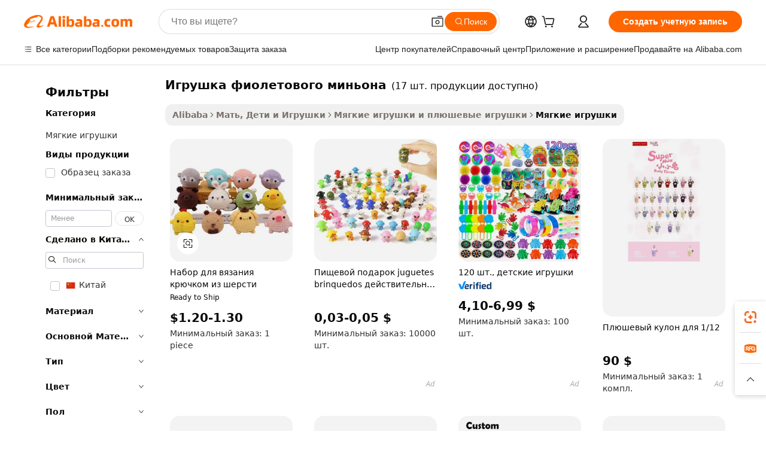

--- FILE ---
content_type: text/html;charset=UTF-8
request_url: https://russian.alibaba.com/g/purple-minion-toy.html
body_size: 169843
content:

<!-- screen_content -->

    <!-- tangram:5410 begin-->
    <!-- tangram:529998 begin-->
    
<!DOCTYPE html>
<html lang="ru" dir="ltr">
  <head>
        <script>
      window.__BB = {
        scene: window.__bb_scene || 'traffic-free-goods'
      };
      window.__BB.BB_CWV_IGNORE = {
          lcp_element: ['#icbu-buyer-pc-top-banner'],
          lcp_url: [],
        };
      window._timing = {}
      window._timing.first_start = Date.now();
      window.needLoginInspiration = Boolean(false);
      // 变量用于标记页面首次可见时间
      let firstVisibleTime = null;
      if (typeof document.hidden !== 'undefined') {
        // 页面首次加载时直接统计
        if (!document.hidden) {
          firstVisibleTime = Date.now();
          window.__BB_timex = 1
        } else {
          // 页面不可见时监听 visibilitychange 事件
          document.addEventListener('visibilitychange', () => {
            if (!document.hidden) {
              firstVisibleTime = Date.now();
              window.__BB_timex = firstVisibleTime - window.performance.timing.navigationStart
              window.__BB.firstVisibleTime = window.__BB_timex
              console.log("Page became visible after "+ window.__BB_timex + " ms");
            }
          }, { once: true });  // 确保只触发一次
        }
      } else {
        console.warn('Page Visibility API is not supported in this browser.');
      }
    </script>
        <meta name="data-spm" content="a2700">
        <meta name="aplus-xplug" content="NONE">
        <meta name="aplus-icbu-disable-umid" content="1">
        <meta name="google-translate-customization" content="9de59014edaf3b99-22e1cf3b5ca21786-g00bb439a5e9e5f8f-f">
    <meta name="yandex-verification" content="25a76ba8e4443bb3" />
    <meta name="msvalidate.01" content="E3FBF0E89B724C30844BF17C59608E8F" />
    <meta name="viewport" content="width=device-width, initial-scale=1.0, maximum-scale=5.0, user-scalable=yes">
        <link rel="preconnect" href="https://s.alicdn.com/" crossorigin>
    <link rel="dns-prefetch" href="https://s.alicdn.com">
                        <link rel="preload" href="https://s.alicdn.com/@g/alilog/??aplus_plugin_icbufront/index.js,mlog/aplus_v2.js" as="script">
        <link rel="preload" href="https://s.alicdn.com/@img/imgextra/i2/O1CN0153JdbU26g4bILVOyC_!!6000000007690-2-tps-418-58.png" as="image">
        <script>
            window.__APLUS_ABRATE__ = {
        perf_group: 'base64cached',
        scene: "traffic-free-goods",
      };
    </script>
    <meta name="aplus-mmstat-timeout" content="15000">
        <meta content="text/html; charset=utf-8" http-equiv="Content-Type">
          <title>Оптовая продажа фиолетовой игрушки Миньона - плюшевый подарок "Гадкий я"</title>
      <meta name="keywords" content="diecast toys,kids toys,dog toys">
      <meta name="description" content="Оптовая продажа игрушки миньона фиолетового цвета и других милых плюшевых кукол. Идеально подходит для детских дней рождения или в качестве игрушки для снятия стресса. Приветствуются оптовые заказы от надежных поставщиков.">
            <meta name="pagetiming-rate" content="9">
      <meta name="pagetiming-resource-rate" content="4">
                    <link rel="canonical" href="https://russian.alibaba.com/g/purple-minion-toy.html">
                              <link rel="alternate" hreflang="fr" href="https://french.alibaba.com/g/purple-minion-toy.html">
                  <link rel="alternate" hreflang="de" href="https://german.alibaba.com/g/purple-minion-toy.html">
                  <link rel="alternate" hreflang="pt" href="https://portuguese.alibaba.com/g/purple-minion-toy.html">
                  <link rel="alternate" hreflang="it" href="https://italian.alibaba.com/g/purple-minion-toy.html">
                  <link rel="alternate" hreflang="es" href="https://spanish.alibaba.com/g/purple-minion-toy.html">
                  <link rel="alternate" hreflang="ru" href="https://russian.alibaba.com/g/purple-minion-toy.html">
                  <link rel="alternate" hreflang="ko" href="https://korean.alibaba.com/g/purple-minion-toy.html">
                  <link rel="alternate" hreflang="ar" href="https://arabic.alibaba.com/g/purple-minion-toy.html">
                  <link rel="alternate" hreflang="ja" href="https://japanese.alibaba.com/g/purple-minion-toy.html">
                  <link rel="alternate" hreflang="tr" href="https://turkish.alibaba.com/g/purple-minion-toy.html">
                  <link rel="alternate" hreflang="th" href="https://thai.alibaba.com/g/purple-minion-toy.html">
                  <link rel="alternate" hreflang="vi" href="https://vietnamese.alibaba.com/g/purple-minion-toy.html">
                  <link rel="alternate" hreflang="nl" href="https://dutch.alibaba.com/g/purple-minion-toy.html">
                  <link rel="alternate" hreflang="he" href="https://hebrew.alibaba.com/g/purple-minion-toy.html">
                  <link rel="alternate" hreflang="id" href="https://indonesian.alibaba.com/g/purple-minion-toy.html">
                  <link rel="alternate" hreflang="hi" href="https://hindi.alibaba.com/g/purple-minion-toy.html">
                  <link rel="alternate" hreflang="en" href="https://www.alibaba.com/showroom/purple-minion-toy.html">
                  <link rel="alternate" hreflang="zh" href="https://chinese.alibaba.com/g/purple-minion-toy.html">
                  <link rel="alternate" hreflang="x-default" href="https://www.alibaba.com/showroom/purple-minion-toy.html">
                                        <script>
      // Aplus 配置自动打点
      var queue = window.goldlog_queue || (window.goldlog_queue = []);
      var tags = ["button", "a", "div", "span", "i", "svg", "input", "li", "tr"];
      queue.push(
        {
          action: 'goldlog.appendMetaInfo',
          arguments: [
            'aplus-auto-exp',
            [
              {
                logkey: '/sc.ug_msite.new_product_exp',
                cssSelector: '[data-spm-exp]',
                props: ["data-spm-exp"],
              },
              {
                logkey: '/sc.ug_pc.seolist_product_exp',
                cssSelector: '.traffic-card-gallery',
                props: ["data-spm-exp"],
              }
            ]
          ]
        }
      )
      queue.push({
        action: 'goldlog.setMetaInfo',
        arguments: ['aplus-auto-clk', JSON.stringify(tags.map(tag =>({
          "logkey": "/sc.ug_msite.new_product_clk",
          tag,
          "filter": "data-spm-clk",
          "props": ["data-spm-clk"]
        })))],
      });
    </script>
  </head>
  <div id="icbu-header"><div id="the-new-header" data-version="4.4.0" data-tnh-auto-exp="tnh-expose" data-scenes="search-products" style="position: relative;background-color: #fff;border-bottom: 1px solid #ddd;box-sizing: border-box; font-family:Inter,SF Pro Text,Roboto,Helvetica Neue,Helvetica,Tahoma,Arial,PingFang SC,Microsoft YaHei;"><div style="display: flex;align-items:center;height: 72px;min-width: 1200px;max-width: 1580px;margin: 0 auto;padding: 0 40px;box-sizing: border-box;"><img style="height: 29px; width: 209px;" src="https://s.alicdn.com/@img/imgextra/i2/O1CN0153JdbU26g4bILVOyC_!!6000000007690-2-tps-418-58.png" alt="" /></div><div style="min-width: 1200px;max-width: 1580px;margin: 0 auto;overflow: hidden;font-size: 14px;display: flex;justify-content: space-between;padding: 0 40px;box-sizing: border-box;"><div style="display: flex; align-items: center; justify-content: space-between"><div style="position: relative; height: 36px; padding: 0 28px 0 20px">All categories</div><div style="position: relative; height: 36px; padding-right: 28px">Featured selections</div><div style="position: relative; height: 36px">Trade Assurance</div></div><div style="display: flex; align-items: center; justify-content: space-between"><div style="position: relative; height: 36px; padding-right: 28px">Buyer Central</div><div style="position: relative; height: 36px; padding-right: 28px">Help Center</div><div style="position: relative; height: 36px; padding-right: 28px">Get the app</div><div style="position: relative; height: 36px">Become a supplier</div></div></div></div></div></div>
  <body data-spm="7724857" style="min-height: calc(100vh + 1px)"><script 
id="beacon-aplus"   
src="//s.alicdn.com/@g/alilog/??aplus_plugin_icbufront/index.js,mlog/aplus_v2.js"
exparams="aplus=async&userid=&aplus&ali_beacon_id=&ali_apache_id=&ali_apache_track=&ali_apache_tracktmp=&eagleeye_traceid=2103060f17687521579327014e10ba&ip=18%2e191%2e219%2e197&dmtrack_c={ali%5fresin%5ftrace%3dse%5frst%3dnull%7csp%5fviewtype%3dY%7cset%3d3%7cser%3d1007%7cpageId%3d2aae85c0f31645cdafbbb6262aa9dd33%7cm%5fpageid%3dnull%7cpvmi%3dbfe9eb4a80d74a5b8d8fb3d5d41f9445%7csek%5fsepd%3d%25D0%25B8%25D0%25B3%25D1%2580%25D1%2583%25D1%2588%25D0%25BA%25D0%25B0%2b%25D1%2584%25D0%25B8%25D0%25BE%25D0%25BB%25D0%25B5%25D1%2582%25D0%25BE%25D0%25B2%25D0%25BE%25D0%25B3%25D0%25BE%2b%25D0%25BC%25D0%25B8%25D0%25BD%25D1%258C%25D0%25BE%25D0%25BD%25D0%25B0%7csek%3dpurple%2bminion%2btoy%7cse%5fpn%3d1%7cp4pid%3dd909d949%2d088a%2d40a1%2d861a%2d429f5e675f61%7csclkid%3dnull%7cforecast%5fpost%5fcate%3dnull%7cseo%5fnew%5fuser%5fflag%3dfalse%7ccategoryId%3d100001765%7cseo%5fsearch%5fmodel%5fupgrade%5fv2%3d2025070801%7cseo%5fmodule%5fcard%5f20240624%3d202406242%7clong%5ftext%5fgoogle%5ftranslate%5fv2%3d2407142%7cseo%5fcontent%5ftd%5fbottom%5ftext%5fupdate%5fkey%3d2025070801%7cseo%5fsearch%5fmodel%5fupgrade%5fv3%3d2025072201%7cseo%5fsearch%5fmodel%5fmulti%5fupgrade%5fv3%3d2025081101%7cdamo%5falt%5freplace%3dnull%7cwap%5fcross%3d2007659%7cwap%5fcs%5faction%3d2005494%7cAPP%5fVisitor%5fActive%3d26705%7cseo%5fshowroom%5fgoods%5fmix%3d2005244%7cseo%5fdefault%5fcached%5flong%5ftext%5ffrom%5fnew%5fkeyword%5fstep%3d2024122502%7cshowroom%5fgeneral%5ftemplate%3d2005292%7cshowroom%5freview%3d20230308%7cwap%5fcs%5ftext%3dnull%7cstructured%5fdata%3d2025052702%7cseo%5fmulti%5fstyle%5ftext%5fupdate%3d2511181%7cpc%5fnew%5fheader%3dnull%7cseo%5fmeta%5fcate%5ftemplate%5fv1%3d2025042401%7cseo%5fmeta%5ftd%5fsearch%5fkeyword%5fstep%5fv1%3d2025040999%7cshowroom%5fft%5flong%5ftext%5fbaks%3d80802%7cAPP%5fGrowing%5fBuyer%5fHigh%5fIntent%5fActive%3d25488%7cshowroom%5fpc%5fv2019%3d2104%7cAPP%5fProspecting%5fBuyer%3d26712%7ccache%5fcontrol%3dnull%7cAPP%5fChurned%5fCore%5fBuyer%3d25463%7cseo%5fdefault%5fcached%5flong%5ftext%5fstep%3d24110802%7camp%5flighthouse%5fscore%5fimage%3d19657%7cseo%5fft%5ftranslate%5fgemini%3d25012003%7cwap%5fnode%5fssr%3d2015725%7cdataphant%5fopen%3d27030%7clongtext%5fmulti%5fstyle%5fexpand%5frussian%3d2510142%7cseo%5flongtext%5fgoogle%5fdata%5fsection%3d25021702%7cindustry%5fpopular%5ffloor%3dnull%7cwap%5fad%5fgoods%5fproduct%5finterval%3dnull%7cseo%5fgoods%5fbootom%5fwholesale%5flink%3d2486162%7cseo%5fkeyword%5faatest%3d15%7cseo%5fmiddle%5fwholesale%5flink%3dnull%7cft%5flong%5ftext%5fenpand%5fstep2%3d121602%7cseo%5fft%5flongtext%5fexpand%5fstep3%3d25012102%7cseo%5fwap%5fheadercard%3d2006288%7cAPP%5fChurned%5fInactive%5fVisitor%3d25497%7cAPP%5fGrowing%5fBuyer%5fHigh%5fIntent%5fInactive%3d25481%7cseo%5fmeta%5ftd%5fmulti%5fkey%3d2025061801%7ctop%5frecommend%5f20250120%3d202501201%7clongtext%5fmulti%5fstyle%5fexpand%5ffrench%5fcopy%3d25091802%7clongtext%5fmulti%5fstyle%5fexpand%5ffrench%5fcopy%5fcopy%3d25092502%7clong%5ftext%5fpaa%3d220901%7cseo%5ffloor%5fexp%3dnull%7cseo%5fshowroom%5falgo%5flink%3d17764%7cseo%5fmeta%5ftd%5faib%5fgeneral%5fkey%3d2025091901%7ccountry%5findustry%3d202311033%7cpc%5ffree%5fswitchtosearch%3d2020529%7cshowroom%5fft%5flong%5ftext%5fenpand%5fstep1%3d101102%7cseo%5fshowroom%5fnorel%3dnull%7cplp%5fstyle%5f25%5fpc%3d202505222%7cseo%5fggs%5flayer%3d10010%7cquery%5fmutil%5flang%5ftranslate%3d2025060300%7cAPP%5fChurned%5fBuyer%3d25466%7cstream%5frender%5fperf%5fopt%3d2309181%7cwap%5fgoods%3d2007383%7cseo%5fshowroom%5fsimilar%5f20240614%3d202406142%7cchinese%5fopen%3d6307%7cquery%5fgpt%5ftranslate%3d20240820%7cad%5fproduct%5finterval%3dnull%7camp%5fto%5fpwa%3d2007359%7cplp%5faib%5fmulti%5fai%5fmeta%3d20250401%7cwap%5fsupplier%5fcontent%3dnull%7cpc%5ffree%5frefactoring%3d20220315%7csso%5foem%5ffloor%3d30031%7cAPP%5fGrowing%5fBuyer%5fInactive%3d25476%7cseo%5fpc%5fnew%5fview%5f20240807%3d202408072%7cseo%5fbottom%5ftext%5fentity%5fkey%5fcopy%3d2025062400%7cstream%5frender%3d433763%7cseo%5fmodule%5fcard%5f20240424%3d202404241%7cseo%5ftitle%5freplace%5f20191226%3d5841%7clongtext%5fmulti%5fstyle%5fexpand%3d25090802%7cgoogleweblight%3d6516%7clighthouse%5fbase64%3d2005760%7cAPP%5fProspecting%5fBuyer%5fActive%3d26715%7cad%5fgoods%5fproduct%5finterval%3dnull%7cseo%5fbottom%5fdeep%5fextend%5fkw%5fkey%3d2025071101%7clongtext%5fmulti%5fstyle%5fexpand%5fturkish%3d25102802%7cilink%5fuv%3d20240911%7cwap%5flist%5fwakeup%3d2005832%7ctpp%5fcrosslink%5fpc%3d20205311%7cseo%5ftop%5fbooth%3d18501%7cAPP%5fGrowing%5fBuyer%5fLess%5fActive%3d25470%7cseo%5fsearch%5fmodel%5fupgrade%5frank%3d2025092401%7cgoodslayer%3d7977%7cft%5flong%5ftext%5ftranslate%5fexpand%5fstep1%3d24110802%7cseo%5fheaderstyle%5ftraffic%5fkey%5fv1%3d2025072100%7ccrosslink%5fswitch%3d2008141%7cp4p%5foutline%3d20240328%7cseo%5fmeta%5ftd%5faib%5fv2%5fkey%3d2025091800%7crts%5fmulti%3d2008404%7cseo%5fad%5foptimization%5fkey%5fv2%3d2025072301%7cAPP%5fVisitor%5fLess%5fActive%3d26694%7cseo%5fsearch%5franker%5fid%3d2025112400%7cplp%5fstyle%5f25%3d202505192%7ccdn%5fvm%3d2007368%7cwap%5fad%5fproduct%5finterval%3dnull%7cseo%5fsearch%5fmodel%5fmulti%5fupgrade%5frank%3d2025092401%7cpc%5fcard%5fshare%3d2025081201%7cAPP%5fGrowing%5fBuyer%5fHigh%5fIntent%5fLess%5fActive%3d25478%7cgoods%5ftitle%5fsubstitute%3d9619%7cwap%5fscreen%5fexp%3d2025081400%7creact%5fheader%5ftest%3d202502182%7cpc%5fcs%5fcolor%3dnull%7cshowroom%5fft%5flong%5ftext%5ftest%3d72502%7cone%5ftap%5flogin%5fABTest%3d202308153%7cseo%5fhyh%5fshow%5ftags%3dnull%7cplp%5fstructured%5fdata%3d2508182%7cguide%5fdelete%3d2008526%7cseo%5findustry%5ftemplate%3dnull%7cseo%5fmeta%5ftd%5fmulti%5fes%5fkey%3d2025073101%7cseo%5fshowroom%5fdata%5fmix%3d19888%7csso%5ftop%5franking%5ffloor%3d20031%7cseo%5ftd%5fdeep%5fupgrade%5fkey%5fv3%3d2025081101%7cwap%5fue%5fone%3d2025111401%7cshowroom%5fto%5frts%5flink%3d2008480%7ccountrysearch%5ftest%3dnull%7cchannel%5famp%5fto%5fpwa%3d2008435%7cseo%5fmulti%5fstyles%5flong%5ftext%3d2503172%7cseo%5fmeta%5ftext%5fmutli%5fcate%5ftemplate%5fv1%3d2025080801%7cseo%5fdefault%5fcached%5fmutil%5flong%5ftext%5fstep%3d24110436%7cseo%5faction%5fpoint%5ftype%3d22823%7cseo%5faib%5ftd%5flaunch%5f20240828%5fcopy%3d202408282%7cseo%5fshowroom%5fwholesale%5flink%3dnull%7cseo%5fperf%5fimprove%3d2023999%7cseo%5fwap%5flist%5fbounce%5f01%3d2063%7cseo%5fwap%5flist%5fbounce%5f02%3d2128%7cAPP%5fGrowing%5fBuyer%5fActive%3d25491%7cvideolayer%3dnull%7cvideo%5fplay%3dnull%7cAPP%5fChurned%5fMember%5fInactive%3d25501%7cseo%5fgoogle%5fnew%5fstruct%3d438326%7cicbu%5falgo%5fp4p%5fseo%5fad%3d2025072301%7ctpp%5ftrace%3dseoKeyword%2dseoKeyword%5fv3%2dbase%2dORIGINAL}&pageid=12bfdbc521030b241768752158&hn=ensearchweb033003011036%2erg%2dus%2deast%2eus68&asid=AQAAAAAeBG1pjeCtUAAAAAAsmJQzNAUEkg==&treq=&tres=" async>
</script>
            <style>body{background-color:white;}.no-scrollbar.il-sticky.il-top-0.il-max-h-\[100vh\].il-w-\[200px\].il-flex-shrink-0.il-flex-grow-0.il-overflow-y-scroll{background-color:#FFF;padding-left:12px}</style>
                    <!-- tangram:530006 begin-->
<!--  -->
 <style>
   @keyframes il-spin {
     to {
       transform: rotate(360deg);
     }
   }
   @keyframes il-pulse {
     50% {
       opacity: 0.5;
     }
   }
   .traffic-card-gallery {display: flex;position: relative;flex-direction: column;justify-content: flex-start;border-radius: 0.5rem;background-color: #fff;padding: 0.5rem 0.5rem 1rem;overflow: hidden;font-size: 0.75rem;line-height: 1rem;}
   .traffic-card-list {display: flex;position: relative;flex-direction: row;justify-content: flex-start;border-bottom-width: 1px;background-color: #fff;padding: 1rem;height: 292px;overflow: hidden;font-size: 0.75rem;line-height: 1rem;}
   .product-price {
     b {
       font-size: 22px;
     }
   }
   .skel-loading {
       animation: il-pulse 2s cubic-bezier(0.4, 0, 0.6, 1) infinite;background-color: hsl(60, 4.8%, 95.9%);
   }
 </style>
<div id="first-cached-card">
  <div style="box-sizing:border-box;display: flex;position: absolute;left: 0;right: 0;margin: 0 auto;z-index: 1;min-width: 1200px;max-width: 1580px;padding: 0.75rem 3.25rem 0;pointer-events: none;">
    <!--页面左侧区域-->
    <div style="width: 200px;padding-top: 1rem;padding-left:12px; background-color: #fff;border-radius: 0.25rem">
      <div class="skel-loading" style="height: 1.5rem;width: 50%;border-radius: 0.25rem;"></div>
      <div style="margin-top: 1rem;margin-bottom: 1rem;">
        <div class="skel-loading" style="height: 1rem;width: calc(100% * 5 / 6);"></div>
        <div
          class="skel-loading"
          style="margin-top: 1rem;height: 1rem;width: calc(100% * 8 / 12);"
        ></div>
        <div class="skel-loading" style="margin-top: 1rem;height: 1rem;width: 75%;"></div>
        <div
          class="skel-loading"
          style="margin-top: 1rem;height: 1rem;width: calc(100% * 7 / 12);"
        ></div>
      </div>
      <div class="skel-loading" style="height: 1.5rem;width: 50%;border-radius: 0.25rem;"></div>
      <div style="margin-top: 1rem;margin-bottom: 1rem;">
        <div class="skel-loading" style="height: 1rem;width: calc(100% * 5 / 6);"></div>
        <div
          class="skel-loading"
          style="margin-top: 1rem;height: 1rem;width: calc(100% * 8 / 12);"
        ></div>
        <div class="skel-loading" style="margin-top: 1rem;height: 1rem;width: 75%;"></div>
        <div
          class="skel-loading"
          style="margin-top: 1rem;height: 1rem;width: calc(100% * 7 / 12);"
        ></div>
      </div>
      <div class="skel-loading" style="height: 1.5rem;width: 50%;border-radius: 0.25rem;"></div>
      <div style="margin-top: 1rem;margin-bottom: 1rem;">
        <div class="skel-loading" style="height: 1rem;width: calc(100% * 5 / 6);"></div>
        <div
          class="skel-loading"
          style="margin-top: 1rem;height: 1rem;width: calc(100% * 8 / 12);"
        ></div>
        <div class="skel-loading" style="margin-top: 1rem;height: 1rem;width: 75%;"></div>
        <div
          class="skel-loading"
          style="margin-top: 1rem;height: 1rem;width: calc(100% * 7 / 12);"
        ></div>
      </div>
      <div class="skel-loading" style="height: 1.5rem;width: 50%;border-radius: 0.25rem;"></div>
      <div style="margin-top: 1rem;margin-bottom: 1rem;">
        <div class="skel-loading" style="height: 1rem;width: calc(100% * 5 / 6);"></div>
        <div
          class="skel-loading"
          style="margin-top: 1rem;height: 1rem;width: calc(100% * 8 / 12);"
        ></div>
        <div class="skel-loading" style="margin-top: 1rem;height: 1rem;width: 75%;"></div>
        <div
          class="skel-loading"
          style="margin-top: 1rem;height: 1rem;width: calc(100% * 7 / 12);"
        ></div>
      </div>
      <div class="skel-loading" style="height: 1.5rem;width: 50%;border-radius: 0.25rem;"></div>
      <div style="margin-top: 1rem;margin-bottom: 1rem;">
        <div class="skel-loading" style="height: 1rem;width: calc(100% * 5 / 6);"></div>
        <div
          class="skel-loading"
          style="margin-top: 1rem;height: 1rem;width: calc(100% * 8 / 12);"
        ></div>
        <div class="skel-loading" style="margin-top: 1rem;height: 1rem;width: 75%;"></div>
        <div
          class="skel-loading"
          style="margin-top: 1rem;height: 1rem;width: calc(100% * 7 / 12);"
        ></div>
      </div>
      <div class="skel-loading" style="height: 1.5rem;width: 50%;border-radius: 0.25rem;"></div>
      <div style="margin-top: 1rem;margin-bottom: 1rem;">
        <div class="skel-loading" style="height: 1rem;width: calc(100% * 5 / 6);"></div>
        <div
          class="skel-loading"
          style="margin-top: 1rem;height: 1rem;width: calc(100% * 8 / 12);"
        ></div>
        <div class="skel-loading" style="margin-top: 1rem;height: 1rem;width: 75%;"></div>
        <div
          class="skel-loading"
          style="margin-top: 1rem;height: 1rem;width: calc(100% * 7 / 12);"
        ></div>
      </div>
    </div>
    <!--页面主体区域-->
    <div style="flex: 1 1 0%; overflow: hidden;padding: 0.5rem 0.5rem 0.5rem 1.5rem">
      <div style="height: 1.25rem;margin-bottom: 1rem;"></div>
      <!-- keywords -->
      <div style="margin-bottom: 1rem;height: 1.75rem;font-weight: 700;font-size: 1.25rem;line-height: 1.75rem;"></div>
      <!-- longtext -->
            <div style="width: calc(25% - 0.9rem);pointer-events: auto">
        <div class="traffic-card-gallery">
          <!-- ProductImage -->
          <a href="//www.alibaba.com/product-detail/Handmade-Crochet-Wool-Cartoon-Bear-Doll_1601488739047.html?from=SEO" target="_blank" style="position: relative;margin-bottom: 0.5rem;aspect-ratio: 1;overflow: hidden;border-radius: 0.5rem;">
            <div style="display: flex; overflow: hidden">
              <div style="position: relative;margin: 0;width: 100%;min-width: 0;flex-shrink: 0;flex-grow: 0;flex-basis: 100%;padding: 0;">
                <img style="position: relative; aspect-ratio: 1; width: 100%" src="[data-uri]" loading="eager" />
                <div style="position: absolute;left: 0;bottom: 0;right: 0;top: 0;background-color: #000;opacity: 0.05;"></div>
              </div>
            </div>
          </a>
          <div style="display: flex;flex: 1 1 0%;flex-direction: column;justify-content: space-between;">
            <div>
              <a class="skel-loading" style="margin-top: 0.5rem;display:inline-block;width:100%;height:1rem;" href="//www.alibaba.com/product-detail/Handmade-Crochet-Wool-Cartoon-Bear-Doll_1601488739047.html" target="_blank"></a>
              <a class="skel-loading" style="margin-top: 0.125rem;display:inline-block;width:100%;height:1rem;" href="//www.alibaba.com/product-detail/Handmade-Crochet-Wool-Cartoon-Bear-Doll_1601488739047.html" target="_blank"></a>
              <div class="skel-loading" style="margin-top: 0.25rem;height:1.625rem;width:75%"></div>
              <div class="skel-loading" style="margin-top: 0.5rem;height: 1rem;width:50%"></div>
              <div class="skel-loading" style="margin-top:0.25rem;height:1rem;width:25%"></div>
            </div>
          </div>

        </div>
      </div>

    </div>
  </div>
</div>
<!-- tangram:530006 end-->
            <style>.component-left-filter-callback{display:flex;position:relative;margin-top:10px;height:1200px}.component-left-filter-callback img{width:200px}.component-left-filter-callback i{position:absolute;top:5%;left:50%}.related-search-wrapper{padding:.5rem;--tw-bg-opacity: 1;background-color:#fff;background-color:rgba(255,255,255,var(--tw-bg-opacity, 1));border-width:1px;border-color:var(--input)}.related-search-wrapper .related-search-box{margin:12px 16px}.related-search-wrapper .related-search-box .related-search-title{display:inline;float:start;color:#666;word-wrap:break-word;margin-right:12px;width:13%}.related-search-wrapper .related-search-box .related-search-content{display:flex;flex-wrap:wrap}.related-search-wrapper .related-search-box .related-search-content .related-search-link{margin-right:12px;width:23%;overflow:hidden;color:#666;text-overflow:ellipsis;white-space:nowrap}.product-title img{margin-right:.5rem;display:inline-block;height:1rem;vertical-align:sub}.product-price b{font-size:22px}.similar-icon{position:absolute;bottom:12px;z-index:2;right:12px}.rfq-card{display:inline-block;position:relative;box-sizing:border-box;margin-bottom:36px}.rfq-card .rfq-card-content{display:flex;position:relative;flex-direction:column;align-items:flex-start;background-size:cover;background-color:#fff;padding:12px;width:100%;height:100%}.rfq-card .rfq-card-content .rfq-card-icon{margin-top:50px}.rfq-card .rfq-card-content .rfq-card-icon img{width:45px}.rfq-card .rfq-card-content .rfq-card-top-title{margin-top:14px;color:#222;font-weight:400;font-size:16px}.rfq-card .rfq-card-content .rfq-card-title{margin-top:24px;color:#333;font-weight:800;font-size:20px}.rfq-card .rfq-card-content .rfq-card-input-box{margin-top:24px;width:100%}.rfq-card .rfq-card-content .rfq-card-input-box textarea{box-sizing:border-box;border:1px solid #ddd;border-radius:4px;background-color:#fff;padding:9px 12px;width:100%;height:88px;resize:none;color:#666;font-weight:400;font-size:13px;font-family:inherit}.rfq-card .rfq-card-content .rfq-card-button{margin-top:24px;border:1px solid #666;border-radius:16px;background-color:#fff;width:67%;color:#000;font-weight:700;font-size:14px;line-height:30px;text-align:center}[data-modulename^=ProductList-] div{contain-intrinsic-size:auto 500px}.traffic-card-gallery:hover{--tw-shadow: 0px 2px 6px 2px rgba(0,0,0,.12157);--tw-shadow-colored: 0px 2px 6px 2px var(--tw-shadow-color);box-shadow:0 0 #0000,0 0 #0000,0 2px 6px 2px #0000001f;box-shadow:var(--tw-ring-offset-shadow, 0 0 rgba(0,0,0,0)),var(--tw-ring-shadow, 0 0 rgba(0,0,0,0)),var(--tw-shadow);z-index:10}.traffic-card-gallery{position:relative;display:flex;flex-direction:column;justify-content:flex-start;overflow:hidden;border-radius:.75rem;--tw-bg-opacity: 1;background-color:#fff;background-color:rgba(255,255,255,var(--tw-bg-opacity, 1));padding:.5rem;font-size:.75rem;line-height:1rem}.traffic-card-list{position:relative;display:flex;height:292px;flex-direction:row;justify-content:flex-start;overflow:hidden;border-bottom-width:1px;--tw-bg-opacity: 1;background-color:#fff;background-color:rgba(255,255,255,var(--tw-bg-opacity, 1));padding:1rem;font-size:.75rem;line-height:1rem}.traffic-card-g-industry:hover{--tw-shadow: 0 0 10px rgba(0,0,0,.1);--tw-shadow-colored: 0 0 10px var(--tw-shadow-color);box-shadow:0 0 #0000,0 0 #0000,0 0 10px #0000001a;box-shadow:var(--tw-ring-offset-shadow, 0 0 rgba(0,0,0,0)),var(--tw-ring-shadow, 0 0 rgba(0,0,0,0)),var(--tw-shadow)}.traffic-card-g-industry{position:relative;border-radius:var(--radius);--tw-bg-opacity: 1;background-color:#fff;background-color:rgba(255,255,255,var(--tw-bg-opacity, 1));padding:1.25rem .75rem .75rem;font-size:.875rem;line-height:1.25rem}.module-filter-section-wrapper{max-height:none!important;overflow-x:hidden}*,:before,:after{--tw-border-spacing-x: 0;--tw-border-spacing-y: 0;--tw-translate-x: 0;--tw-translate-y: 0;--tw-rotate: 0;--tw-skew-x: 0;--tw-skew-y: 0;--tw-scale-x: 1;--tw-scale-y: 1;--tw-pan-x: ;--tw-pan-y: ;--tw-pinch-zoom: ;--tw-scroll-snap-strictness: proximity;--tw-gradient-from-position: ;--tw-gradient-via-position: ;--tw-gradient-to-position: ;--tw-ordinal: ;--tw-slashed-zero: ;--tw-numeric-figure: ;--tw-numeric-spacing: ;--tw-numeric-fraction: ;--tw-ring-inset: ;--tw-ring-offset-width: 0px;--tw-ring-offset-color: #fff;--tw-ring-color: rgba(59, 130, 246, .5);--tw-ring-offset-shadow: 0 0 rgba(0,0,0,0);--tw-ring-shadow: 0 0 rgba(0,0,0,0);--tw-shadow: 0 0 rgba(0,0,0,0);--tw-shadow-colored: 0 0 rgba(0,0,0,0);--tw-blur: ;--tw-brightness: ;--tw-contrast: ;--tw-grayscale: ;--tw-hue-rotate: ;--tw-invert: ;--tw-saturate: ;--tw-sepia: ;--tw-drop-shadow: ;--tw-backdrop-blur: ;--tw-backdrop-brightness: ;--tw-backdrop-contrast: ;--tw-backdrop-grayscale: ;--tw-backdrop-hue-rotate: ;--tw-backdrop-invert: ;--tw-backdrop-opacity: ;--tw-backdrop-saturate: ;--tw-backdrop-sepia: ;--tw-contain-size: ;--tw-contain-layout: ;--tw-contain-paint: ;--tw-contain-style: }::backdrop{--tw-border-spacing-x: 0;--tw-border-spacing-y: 0;--tw-translate-x: 0;--tw-translate-y: 0;--tw-rotate: 0;--tw-skew-x: 0;--tw-skew-y: 0;--tw-scale-x: 1;--tw-scale-y: 1;--tw-pan-x: ;--tw-pan-y: ;--tw-pinch-zoom: ;--tw-scroll-snap-strictness: proximity;--tw-gradient-from-position: ;--tw-gradient-via-position: ;--tw-gradient-to-position: ;--tw-ordinal: ;--tw-slashed-zero: ;--tw-numeric-figure: ;--tw-numeric-spacing: ;--tw-numeric-fraction: ;--tw-ring-inset: ;--tw-ring-offset-width: 0px;--tw-ring-offset-color: #fff;--tw-ring-color: rgba(59, 130, 246, .5);--tw-ring-offset-shadow: 0 0 rgba(0,0,0,0);--tw-ring-shadow: 0 0 rgba(0,0,0,0);--tw-shadow: 0 0 rgba(0,0,0,0);--tw-shadow-colored: 0 0 rgba(0,0,0,0);--tw-blur: ;--tw-brightness: ;--tw-contrast: ;--tw-grayscale: ;--tw-hue-rotate: ;--tw-invert: ;--tw-saturate: ;--tw-sepia: ;--tw-drop-shadow: ;--tw-backdrop-blur: ;--tw-backdrop-brightness: ;--tw-backdrop-contrast: ;--tw-backdrop-grayscale: ;--tw-backdrop-hue-rotate: ;--tw-backdrop-invert: ;--tw-backdrop-opacity: ;--tw-backdrop-saturate: ;--tw-backdrop-sepia: ;--tw-contain-size: ;--tw-contain-layout: ;--tw-contain-paint: ;--tw-contain-style: }*,:before,:after{box-sizing:border-box;border-width:0;border-style:solid;border-color:#e5e7eb}:before,:after{--tw-content: ""}html,:host{line-height:1.5;-webkit-text-size-adjust:100%;-moz-tab-size:4;-o-tab-size:4;tab-size:4;font-family:ui-sans-serif,system-ui,-apple-system,Segoe UI,Roboto,Ubuntu,Cantarell,Noto Sans,sans-serif,"Apple Color Emoji","Segoe UI Emoji",Segoe UI Symbol,"Noto Color Emoji";font-feature-settings:normal;font-variation-settings:normal;-webkit-tap-highlight-color:transparent}body{margin:0;line-height:inherit}hr{height:0;color:inherit;border-top-width:1px}abbr:where([title]){text-decoration:underline;-webkit-text-decoration:underline dotted;text-decoration:underline dotted}h1,h2,h3,h4,h5,h6{font-size:inherit;font-weight:inherit}a{color:inherit;text-decoration:inherit}b,strong{font-weight:bolder}code,kbd,samp,pre{font-family:ui-monospace,SFMono-Regular,Menlo,Monaco,Consolas,Liberation Mono,Courier New,monospace;font-feature-settings:normal;font-variation-settings:normal;font-size:1em}small{font-size:80%}sub,sup{font-size:75%;line-height:0;position:relative;vertical-align:baseline}sub{bottom:-.25em}sup{top:-.5em}table{text-indent:0;border-color:inherit;border-collapse:collapse}button,input,optgroup,select,textarea{font-family:inherit;font-feature-settings:inherit;font-variation-settings:inherit;font-size:100%;font-weight:inherit;line-height:inherit;letter-spacing:inherit;color:inherit;margin:0;padding:0}button,select{text-transform:none}button,input:where([type=button]),input:where([type=reset]),input:where([type=submit]){-webkit-appearance:button;background-color:transparent;background-image:none}:-moz-focusring{outline:auto}:-moz-ui-invalid{box-shadow:none}progress{vertical-align:baseline}::-webkit-inner-spin-button,::-webkit-outer-spin-button{height:auto}[type=search]{-webkit-appearance:textfield;outline-offset:-2px}::-webkit-search-decoration{-webkit-appearance:none}::-webkit-file-upload-button{-webkit-appearance:button;font:inherit}summary{display:list-item}blockquote,dl,dd,h1,h2,h3,h4,h5,h6,hr,figure,p,pre{margin:0}fieldset{margin:0;padding:0}legend{padding:0}ol,ul,menu{list-style:none;margin:0;padding:0}dialog{padding:0}textarea{resize:vertical}input::-moz-placeholder,textarea::-moz-placeholder{opacity:1;color:#9ca3af}input::placeholder,textarea::placeholder{opacity:1;color:#9ca3af}button,[role=button]{cursor:pointer}:disabled{cursor:default}img,svg,video,canvas,audio,iframe,embed,object{display:block;vertical-align:middle}img,video{max-width:100%;height:auto}[hidden]:where(:not([hidden=until-found])){display:none}:root{--background: hsl(0, 0%, 100%);--foreground: hsl(20, 14.3%, 4.1%);--card: hsl(0, 0%, 100%);--card-foreground: hsl(20, 14.3%, 4.1%);--popover: hsl(0, 0%, 100%);--popover-foreground: hsl(20, 14.3%, 4.1%);--primary: hsl(24, 100%, 50%);--primary-foreground: hsl(60, 9.1%, 97.8%);--secondary: hsl(60, 4.8%, 95.9%);--secondary-foreground: #333;--muted: hsl(60, 4.8%, 95.9%);--muted-foreground: hsl(25, 5.3%, 44.7%);--accent: hsl(60, 4.8%, 95.9%);--accent-foreground: hsl(24, 9.8%, 10%);--destructive: hsl(0, 84.2%, 60.2%);--destructive-foreground: hsl(60, 9.1%, 97.8%);--border: hsl(20, 5.9%, 90%);--input: hsl(20, 5.9%, 90%);--ring: hsl(24.6, 95%, 53.1%);--radius: 1rem}.dark{--background: hsl(20, 14.3%, 4.1%);--foreground: hsl(60, 9.1%, 97.8%);--card: hsl(20, 14.3%, 4.1%);--card-foreground: hsl(60, 9.1%, 97.8%);--popover: hsl(20, 14.3%, 4.1%);--popover-foreground: hsl(60, 9.1%, 97.8%);--primary: hsl(20.5, 90.2%, 48.2%);--primary-foreground: hsl(60, 9.1%, 97.8%);--secondary: hsl(12, 6.5%, 15.1%);--secondary-foreground: hsl(60, 9.1%, 97.8%);--muted: hsl(12, 6.5%, 15.1%);--muted-foreground: hsl(24, 5.4%, 63.9%);--accent: hsl(12, 6.5%, 15.1%);--accent-foreground: hsl(60, 9.1%, 97.8%);--destructive: hsl(0, 72.2%, 50.6%);--destructive-foreground: hsl(60, 9.1%, 97.8%);--border: hsl(12, 6.5%, 15.1%);--input: hsl(12, 6.5%, 15.1%);--ring: hsl(20.5, 90.2%, 48.2%)}*{border-color:#e7e5e4;border-color:var(--border)}body{background-color:#fff;background-color:var(--background);color:#0c0a09;color:var(--foreground)}.il-sr-only{position:absolute;width:1px;height:1px;padding:0;margin:-1px;overflow:hidden;clip:rect(0,0,0,0);white-space:nowrap;border-width:0}.il-invisible{visibility:hidden}.il-fixed{position:fixed}.il-absolute{position:absolute}.il-relative{position:relative}.il-sticky{position:sticky}.il-inset-0{inset:0}.il--bottom-12{bottom:-3rem}.il--top-12{top:-3rem}.il-bottom-0{bottom:0}.il-bottom-2{bottom:.5rem}.il-bottom-3{bottom:.75rem}.il-bottom-4{bottom:1rem}.il-end-0{right:0}.il-end-2{right:.5rem}.il-end-3{right:.75rem}.il-end-4{right:1rem}.il-left-0{left:0}.il-left-3{left:.75rem}.il-right-0{right:0}.il-right-2{right:.5rem}.il-right-3{right:.75rem}.il-start-0{left:0}.il-start-1\/2{left:50%}.il-start-2{left:.5rem}.il-start-3{left:.75rem}.il-start-\[50\%\]{left:50%}.il-top-0{top:0}.il-top-1\/2{top:50%}.il-top-16{top:4rem}.il-top-4{top:1rem}.il-top-\[50\%\]{top:50%}.il-z-10{z-index:10}.il-z-50{z-index:50}.il-z-\[9999\]{z-index:9999}.il-col-span-4{grid-column:span 4 / span 4}.il-m-0{margin:0}.il-m-3{margin:.75rem}.il-m-auto{margin:auto}.il-mx-auto{margin-left:auto;margin-right:auto}.il-my-3{margin-top:.75rem;margin-bottom:.75rem}.il-my-5{margin-top:1.25rem;margin-bottom:1.25rem}.il-my-auto{margin-top:auto;margin-bottom:auto}.\!il-mb-4{margin-bottom:1rem!important}.il--mt-4{margin-top:-1rem}.il-mb-0{margin-bottom:0}.il-mb-1{margin-bottom:.25rem}.il-mb-2{margin-bottom:.5rem}.il-mb-3{margin-bottom:.75rem}.il-mb-4{margin-bottom:1rem}.il-mb-5{margin-bottom:1.25rem}.il-mb-6{margin-bottom:1.5rem}.il-mb-8{margin-bottom:2rem}.il-mb-\[-0\.75rem\]{margin-bottom:-.75rem}.il-mb-\[0\.125rem\]{margin-bottom:.125rem}.il-me-1{margin-right:.25rem}.il-me-2{margin-right:.5rem}.il-me-3{margin-right:.75rem}.il-me-auto{margin-right:auto}.il-mr-1{margin-right:.25rem}.il-mr-2{margin-right:.5rem}.il-ms-1{margin-left:.25rem}.il-ms-4{margin-left:1rem}.il-ms-5{margin-left:1.25rem}.il-ms-8{margin-left:2rem}.il-ms-\[\.375rem\]{margin-left:.375rem}.il-ms-auto{margin-left:auto}.il-mt-0{margin-top:0}.il-mt-0\.5{margin-top:.125rem}.il-mt-1{margin-top:.25rem}.il-mt-2{margin-top:.5rem}.il-mt-3{margin-top:.75rem}.il-mt-4{margin-top:1rem}.il-mt-6{margin-top:1.5rem}.il-line-clamp-1{overflow:hidden;display:-webkit-box;-webkit-box-orient:vertical;-webkit-line-clamp:1}.il-line-clamp-2{overflow:hidden;display:-webkit-box;-webkit-box-orient:vertical;-webkit-line-clamp:2}.il-line-clamp-6{overflow:hidden;display:-webkit-box;-webkit-box-orient:vertical;-webkit-line-clamp:6}.il-inline-block{display:inline-block}.il-inline{display:inline}.il-flex{display:flex}.il-inline-flex{display:inline-flex}.il-grid{display:grid}.il-aspect-square{aspect-ratio:1 / 1}.il-size-5{width:1.25rem;height:1.25rem}.il-h-1{height:.25rem}.il-h-10{height:2.5rem}.il-h-11{height:2.75rem}.il-h-20{height:5rem}.il-h-24{height:6rem}.il-h-3\.5{height:.875rem}.il-h-4{height:1rem}.il-h-40{height:10rem}.il-h-6{height:1.5rem}.il-h-8{height:2rem}.il-h-9{height:2.25rem}.il-h-\[150px\]{height:150px}.il-h-\[152px\]{height:152px}.il-h-\[18\.25rem\]{height:18.25rem}.il-h-\[292px\]{height:292px}.il-h-\[600px\]{height:600px}.il-h-auto{height:auto}.il-h-fit{height:-moz-fit-content;height:fit-content}.il-h-full{height:100%}.il-h-screen{height:100vh}.il-max-h-\[100vh\]{max-height:100vh}.il-w-1\/2{width:50%}.il-w-10{width:2.5rem}.il-w-10\/12{width:83.333333%}.il-w-4{width:1rem}.il-w-6{width:1.5rem}.il-w-64{width:16rem}.il-w-7\/12{width:58.333333%}.il-w-72{width:18rem}.il-w-8{width:2rem}.il-w-8\/12{width:66.666667%}.il-w-9{width:2.25rem}.il-w-9\/12{width:75%}.il-w-\[200px\]{width:200px}.il-w-\[84px\]{width:84px}.il-w-fit{width:-moz-fit-content;width:fit-content}.il-w-full{width:100%}.il-w-screen{width:100vw}.il-min-w-0{min-width:0px}.il-min-w-3{min-width:.75rem}.il-min-w-\[1200px\]{min-width:1200px}.il-max-w-\[1000px\]{max-width:1000px}.il-max-w-\[1580px\]{max-width:1580px}.il-max-w-full{max-width:100%}.il-max-w-lg{max-width:32rem}.il-flex-1{flex:1 1 0%}.il-flex-shrink-0,.il-shrink-0{flex-shrink:0}.il-flex-grow-0,.il-grow-0{flex-grow:0}.il-basis-24{flex-basis:6rem}.il-basis-full{flex-basis:100%}.il-origin-\[--radix-tooltip-content-transform-origin\]{transform-origin:var(--radix-tooltip-content-transform-origin)}.il--translate-x-1\/2{--tw-translate-x: -50%;transform:translate(-50%,var(--tw-translate-y)) rotate(var(--tw-rotate)) skew(var(--tw-skew-x)) skewY(var(--tw-skew-y)) scaleX(var(--tw-scale-x)) scaleY(var(--tw-scale-y));transform:translate(var(--tw-translate-x),var(--tw-translate-y)) rotate(var(--tw-rotate)) skew(var(--tw-skew-x)) skewY(var(--tw-skew-y)) scaleX(var(--tw-scale-x)) scaleY(var(--tw-scale-y))}.il--translate-y-1\/2{--tw-translate-y: -50%;transform:translate(var(--tw-translate-x),-50%) rotate(var(--tw-rotate)) skew(var(--tw-skew-x)) skewY(var(--tw-skew-y)) scaleX(var(--tw-scale-x)) scaleY(var(--tw-scale-y));transform:translate(var(--tw-translate-x),var(--tw-translate-y)) rotate(var(--tw-rotate)) skew(var(--tw-skew-x)) skewY(var(--tw-skew-y)) scaleX(var(--tw-scale-x)) scaleY(var(--tw-scale-y))}.il-translate-x-\[-50\%\]{--tw-translate-x: -50%;transform:translate(-50%,var(--tw-translate-y)) rotate(var(--tw-rotate)) skew(var(--tw-skew-x)) skewY(var(--tw-skew-y)) scaleX(var(--tw-scale-x)) scaleY(var(--tw-scale-y));transform:translate(var(--tw-translate-x),var(--tw-translate-y)) rotate(var(--tw-rotate)) skew(var(--tw-skew-x)) skewY(var(--tw-skew-y)) scaleX(var(--tw-scale-x)) scaleY(var(--tw-scale-y))}.il-translate-y-\[-50\%\]{--tw-translate-y: -50%;transform:translate(var(--tw-translate-x),-50%) rotate(var(--tw-rotate)) skew(var(--tw-skew-x)) skewY(var(--tw-skew-y)) scaleX(var(--tw-scale-x)) scaleY(var(--tw-scale-y));transform:translate(var(--tw-translate-x),var(--tw-translate-y)) rotate(var(--tw-rotate)) skew(var(--tw-skew-x)) skewY(var(--tw-skew-y)) scaleX(var(--tw-scale-x)) scaleY(var(--tw-scale-y))}.il-rotate-90{--tw-rotate: 90deg;transform:translate(var(--tw-translate-x),var(--tw-translate-y)) rotate(90deg) skew(var(--tw-skew-x)) skewY(var(--tw-skew-y)) scaleX(var(--tw-scale-x)) scaleY(var(--tw-scale-y));transform:translate(var(--tw-translate-x),var(--tw-translate-y)) rotate(var(--tw-rotate)) skew(var(--tw-skew-x)) skewY(var(--tw-skew-y)) scaleX(var(--tw-scale-x)) scaleY(var(--tw-scale-y))}@keyframes il-pulse{50%{opacity:.5}}.il-animate-pulse{animation:il-pulse 2s cubic-bezier(.4,0,.6,1) infinite}@keyframes il-spin{to{transform:rotate(360deg)}}.il-animate-spin{animation:il-spin 1s linear infinite}.il-cursor-pointer{cursor:pointer}.il-list-disc{list-style-type:disc}.il-grid-cols-2{grid-template-columns:repeat(2,minmax(0,1fr))}.il-grid-cols-4{grid-template-columns:repeat(4,minmax(0,1fr))}.il-flex-row{flex-direction:row}.il-flex-col{flex-direction:column}.il-flex-col-reverse{flex-direction:column-reverse}.il-flex-wrap{flex-wrap:wrap}.il-flex-nowrap{flex-wrap:nowrap}.il-items-start{align-items:flex-start}.il-items-center{align-items:center}.il-items-baseline{align-items:baseline}.il-justify-start{justify-content:flex-start}.il-justify-end{justify-content:flex-end}.il-justify-center{justify-content:center}.il-justify-between{justify-content:space-between}.il-gap-1{gap:.25rem}.il-gap-1\.5{gap:.375rem}.il-gap-10{gap:2.5rem}.il-gap-2{gap:.5rem}.il-gap-3{gap:.75rem}.il-gap-4{gap:1rem}.il-gap-8{gap:2rem}.il-gap-\[\.0938rem\]{gap:.0938rem}.il-gap-\[\.375rem\]{gap:.375rem}.il-gap-\[0\.125rem\]{gap:.125rem}.\!il-gap-x-5{-moz-column-gap:1.25rem!important;column-gap:1.25rem!important}.\!il-gap-y-5{row-gap:1.25rem!important}.il-space-y-1\.5>:not([hidden])~:not([hidden]){--tw-space-y-reverse: 0;margin-top:calc(.375rem * (1 - var(--tw-space-y-reverse)));margin-top:.375rem;margin-top:calc(.375rem * calc(1 - var(--tw-space-y-reverse)));margin-bottom:0rem;margin-bottom:calc(.375rem * var(--tw-space-y-reverse))}.il-space-y-4>:not([hidden])~:not([hidden]){--tw-space-y-reverse: 0;margin-top:calc(1rem * (1 - var(--tw-space-y-reverse)));margin-top:1rem;margin-top:calc(1rem * calc(1 - var(--tw-space-y-reverse)));margin-bottom:0rem;margin-bottom:calc(1rem * var(--tw-space-y-reverse))}.il-overflow-hidden{overflow:hidden}.il-overflow-y-auto{overflow-y:auto}.il-overflow-y-scroll{overflow-y:scroll}.il-truncate{overflow:hidden;text-overflow:ellipsis;white-space:nowrap}.il-text-ellipsis{text-overflow:ellipsis}.il-whitespace-normal{white-space:normal}.il-whitespace-nowrap{white-space:nowrap}.il-break-normal{word-wrap:normal;word-break:normal}.il-break-words{word-wrap:break-word}.il-break-all{word-break:break-all}.il-rounded{border-radius:.25rem}.il-rounded-2xl{border-radius:1rem}.il-rounded-\[0\.5rem\]{border-radius:.5rem}.il-rounded-\[1\.25rem\]{border-radius:1.25rem}.il-rounded-full{border-radius:9999px}.il-rounded-lg{border-radius:1rem;border-radius:var(--radius)}.il-rounded-md{border-radius:calc(1rem - 2px);border-radius:calc(var(--radius) - 2px)}.il-rounded-sm{border-radius:calc(1rem - 4px);border-radius:calc(var(--radius) - 4px)}.il-rounded-xl{border-radius:.75rem}.il-border,.il-border-\[1px\]{border-width:1px}.il-border-b,.il-border-b-\[1px\]{border-bottom-width:1px}.il-border-solid{border-style:solid}.il-border-none{border-style:none}.il-border-\[\#222\]{--tw-border-opacity: 1;border-color:#222;border-color:rgba(34,34,34,var(--tw-border-opacity, 1))}.il-border-\[\#DDD\]{--tw-border-opacity: 1;border-color:#ddd;border-color:rgba(221,221,221,var(--tw-border-opacity, 1))}.il-border-foreground{border-color:#0c0a09;border-color:var(--foreground)}.il-border-input{border-color:#e7e5e4;border-color:var(--input)}.il-bg-\[\#F8F8F8\]{--tw-bg-opacity: 1;background-color:#f8f8f8;background-color:rgba(248,248,248,var(--tw-bg-opacity, 1))}.il-bg-\[\#d9d9d963\]{background-color:#d9d9d963}.il-bg-accent{background-color:#f5f5f4;background-color:var(--accent)}.il-bg-background{background-color:#fff;background-color:var(--background)}.il-bg-black{--tw-bg-opacity: 1;background-color:#000;background-color:rgba(0,0,0,var(--tw-bg-opacity, 1))}.il-bg-black\/80{background-color:#000c}.il-bg-destructive{background-color:#ef4444;background-color:var(--destructive)}.il-bg-gray-300{--tw-bg-opacity: 1;background-color:#d1d5db;background-color:rgba(209,213,219,var(--tw-bg-opacity, 1))}.il-bg-muted{background-color:#f5f5f4;background-color:var(--muted)}.il-bg-orange-500{--tw-bg-opacity: 1;background-color:#f97316;background-color:rgba(249,115,22,var(--tw-bg-opacity, 1))}.il-bg-popover{background-color:#fff;background-color:var(--popover)}.il-bg-primary{background-color:#f60;background-color:var(--primary)}.il-bg-secondary{background-color:#f5f5f4;background-color:var(--secondary)}.il-bg-transparent{background-color:transparent}.il-bg-white{--tw-bg-opacity: 1;background-color:#fff;background-color:rgba(255,255,255,var(--tw-bg-opacity, 1))}.il-bg-opacity-80{--tw-bg-opacity: .8}.il-bg-cover{background-size:cover}.il-bg-no-repeat{background-repeat:no-repeat}.il-fill-black{fill:#000}.il-object-cover{-o-object-fit:cover;object-fit:cover}.il-p-0{padding:0}.il-p-1{padding:.25rem}.il-p-2{padding:.5rem}.il-p-3{padding:.75rem}.il-p-4{padding:1rem}.il-p-5{padding:1.25rem}.il-p-6{padding:1.5rem}.il-px-2{padding-left:.5rem;padding-right:.5rem}.il-px-3{padding-left:.75rem;padding-right:.75rem}.il-py-0\.5{padding-top:.125rem;padding-bottom:.125rem}.il-py-1\.5{padding-top:.375rem;padding-bottom:.375rem}.il-py-10{padding-top:2.5rem;padding-bottom:2.5rem}.il-py-2{padding-top:.5rem;padding-bottom:.5rem}.il-py-3{padding-top:.75rem;padding-bottom:.75rem}.il-pb-0{padding-bottom:0}.il-pb-3{padding-bottom:.75rem}.il-pb-4{padding-bottom:1rem}.il-pb-8{padding-bottom:2rem}.il-pe-0{padding-right:0}.il-pe-2{padding-right:.5rem}.il-pe-3{padding-right:.75rem}.il-pe-4{padding-right:1rem}.il-pe-6{padding-right:1.5rem}.il-pe-8{padding-right:2rem}.il-pe-\[12px\]{padding-right:12px}.il-pe-\[3\.25rem\]{padding-right:3.25rem}.il-pl-4{padding-left:1rem}.il-ps-0{padding-left:0}.il-ps-2{padding-left:.5rem}.il-ps-3{padding-left:.75rem}.il-ps-4{padding-left:1rem}.il-ps-6{padding-left:1.5rem}.il-ps-8{padding-left:2rem}.il-ps-\[12px\]{padding-left:12px}.il-ps-\[3\.25rem\]{padding-left:3.25rem}.il-pt-10{padding-top:2.5rem}.il-pt-4{padding-top:1rem}.il-pt-5{padding-top:1.25rem}.il-pt-6{padding-top:1.5rem}.il-pt-7{padding-top:1.75rem}.il-text-center{text-align:center}.il-text-start{text-align:left}.il-text-2xl{font-size:1.5rem;line-height:2rem}.il-text-base{font-size:1rem;line-height:1.5rem}.il-text-lg{font-size:1.125rem;line-height:1.75rem}.il-text-sm{font-size:.875rem;line-height:1.25rem}.il-text-xl{font-size:1.25rem;line-height:1.75rem}.il-text-xs{font-size:.75rem;line-height:1rem}.il-font-\[600\]{font-weight:600}.il-font-bold{font-weight:700}.il-font-medium{font-weight:500}.il-font-normal{font-weight:400}.il-font-semibold{font-weight:600}.il-leading-3{line-height:.75rem}.il-leading-4{line-height:1rem}.il-leading-\[1\.43\]{line-height:1.43}.il-leading-\[18px\]{line-height:18px}.il-leading-\[26px\]{line-height:26px}.il-leading-none{line-height:1}.il-tracking-tight{letter-spacing:-.025em}.il-text-\[\#00820D\]{--tw-text-opacity: 1;color:#00820d;color:rgba(0,130,13,var(--tw-text-opacity, 1))}.il-text-\[\#222\]{--tw-text-opacity: 1;color:#222;color:rgba(34,34,34,var(--tw-text-opacity, 1))}.il-text-\[\#444\]{--tw-text-opacity: 1;color:#444;color:rgba(68,68,68,var(--tw-text-opacity, 1))}.il-text-\[\#4B1D1F\]{--tw-text-opacity: 1;color:#4b1d1f;color:rgba(75,29,31,var(--tw-text-opacity, 1))}.il-text-\[\#767676\]{--tw-text-opacity: 1;color:#767676;color:rgba(118,118,118,var(--tw-text-opacity, 1))}.il-text-\[\#D04A0A\]{--tw-text-opacity: 1;color:#d04a0a;color:rgba(208,74,10,var(--tw-text-opacity, 1))}.il-text-\[\#F7421E\]{--tw-text-opacity: 1;color:#f7421e;color:rgba(247,66,30,var(--tw-text-opacity, 1))}.il-text-\[\#FF6600\]{--tw-text-opacity: 1;color:#f60;color:rgba(255,102,0,var(--tw-text-opacity, 1))}.il-text-\[\#f7421e\]{--tw-text-opacity: 1;color:#f7421e;color:rgba(247,66,30,var(--tw-text-opacity, 1))}.il-text-destructive-foreground{color:#fafaf9;color:var(--destructive-foreground)}.il-text-foreground{color:#0c0a09;color:var(--foreground)}.il-text-muted-foreground{color:#78716c;color:var(--muted-foreground)}.il-text-popover-foreground{color:#0c0a09;color:var(--popover-foreground)}.il-text-primary{color:#f60;color:var(--primary)}.il-text-primary-foreground{color:#fafaf9;color:var(--primary-foreground)}.il-text-secondary-foreground{color:#333;color:var(--secondary-foreground)}.il-text-white{--tw-text-opacity: 1;color:#fff;color:rgba(255,255,255,var(--tw-text-opacity, 1))}.il-underline{text-decoration-line:underline}.il-line-through{text-decoration-line:line-through}.il-underline-offset-4{text-underline-offset:4px}.il-opacity-5{opacity:.05}.il-opacity-70{opacity:.7}.il-shadow-\[0_2px_6px_2px_rgba\(0\,0\,0\,0\.12\)\]{--tw-shadow: 0 2px 6px 2px rgba(0,0,0,.12);--tw-shadow-colored: 0 2px 6px 2px var(--tw-shadow-color);box-shadow:0 0 #0000,0 0 #0000,0 2px 6px 2px #0000001f;box-shadow:var(--tw-ring-offset-shadow, 0 0 rgba(0,0,0,0)),var(--tw-ring-shadow, 0 0 rgba(0,0,0,0)),var(--tw-shadow)}.il-shadow-cards{--tw-shadow: 0 0 10px rgba(0,0,0,.1);--tw-shadow-colored: 0 0 10px var(--tw-shadow-color);box-shadow:0 0 #0000,0 0 #0000,0 0 10px #0000001a;box-shadow:var(--tw-ring-offset-shadow, 0 0 rgba(0,0,0,0)),var(--tw-ring-shadow, 0 0 rgba(0,0,0,0)),var(--tw-shadow)}.il-shadow-lg{--tw-shadow: 0 10px 15px -3px rgba(0, 0, 0, .1), 0 4px 6px -4px rgba(0, 0, 0, .1);--tw-shadow-colored: 0 10px 15px -3px var(--tw-shadow-color), 0 4px 6px -4px var(--tw-shadow-color);box-shadow:0 0 #0000,0 0 #0000,0 10px 15px -3px #0000001a,0 4px 6px -4px #0000001a;box-shadow:var(--tw-ring-offset-shadow, 0 0 rgba(0,0,0,0)),var(--tw-ring-shadow, 0 0 rgba(0,0,0,0)),var(--tw-shadow)}.il-shadow-md{--tw-shadow: 0 4px 6px -1px rgba(0, 0, 0, .1), 0 2px 4px -2px rgba(0, 0, 0, .1);--tw-shadow-colored: 0 4px 6px -1px var(--tw-shadow-color), 0 2px 4px -2px var(--tw-shadow-color);box-shadow:0 0 #0000,0 0 #0000,0 4px 6px -1px #0000001a,0 2px 4px -2px #0000001a;box-shadow:var(--tw-ring-offset-shadow, 0 0 rgba(0,0,0,0)),var(--tw-ring-shadow, 0 0 rgba(0,0,0,0)),var(--tw-shadow)}.il-outline-none{outline:2px solid transparent;outline-offset:2px}.il-outline-1{outline-width:1px}.il-ring-offset-background{--tw-ring-offset-color: var(--background)}.il-transition-colors{transition-property:color,background-color,border-color,text-decoration-color,fill,stroke;transition-timing-function:cubic-bezier(.4,0,.2,1);transition-duration:.15s}.il-transition-opacity{transition-property:opacity;transition-timing-function:cubic-bezier(.4,0,.2,1);transition-duration:.15s}.il-transition-transform{transition-property:transform;transition-timing-function:cubic-bezier(.4,0,.2,1);transition-duration:.15s}.il-duration-200{transition-duration:.2s}.il-duration-300{transition-duration:.3s}.il-ease-in-out{transition-timing-function:cubic-bezier(.4,0,.2,1)}@keyframes enter{0%{opacity:1;opacity:var(--tw-enter-opacity, 1);transform:translateZ(0) scaleZ(1) rotate(0);transform:translate3d(var(--tw-enter-translate-x, 0),var(--tw-enter-translate-y, 0),0) scale3d(var(--tw-enter-scale, 1),var(--tw-enter-scale, 1),var(--tw-enter-scale, 1)) rotate(var(--tw-enter-rotate, 0))}}@keyframes exit{to{opacity:1;opacity:var(--tw-exit-opacity, 1);transform:translateZ(0) scaleZ(1) rotate(0);transform:translate3d(var(--tw-exit-translate-x, 0),var(--tw-exit-translate-y, 0),0) scale3d(var(--tw-exit-scale, 1),var(--tw-exit-scale, 1),var(--tw-exit-scale, 1)) rotate(var(--tw-exit-rotate, 0))}}.il-animate-in{animation-name:enter;animation-duration:.15s;--tw-enter-opacity: initial;--tw-enter-scale: initial;--tw-enter-rotate: initial;--tw-enter-translate-x: initial;--tw-enter-translate-y: initial}.il-fade-in-0{--tw-enter-opacity: 0}.il-zoom-in-95{--tw-enter-scale: .95}.il-duration-200{animation-duration:.2s}.il-duration-300{animation-duration:.3s}.il-ease-in-out{animation-timing-function:cubic-bezier(.4,0,.2,1)}.no-scrollbar::-webkit-scrollbar{display:none}.no-scrollbar{-ms-overflow-style:none;scrollbar-width:none}.longtext-style-inmodel h2{margin-bottom:.5rem;margin-top:1rem;font-size:1rem;line-height:1.5rem;font-weight:700}.first-of-type\:il-ms-4:first-of-type{margin-left:1rem}.hover\:il-bg-\[\#f4f4f4\]:hover{--tw-bg-opacity: 1;background-color:#f4f4f4;background-color:rgba(244,244,244,var(--tw-bg-opacity, 1))}.hover\:il-bg-accent:hover{background-color:#f5f5f4;background-color:var(--accent)}.hover\:il-text-accent-foreground:hover{color:#1c1917;color:var(--accent-foreground)}.hover\:il-text-foreground:hover{color:#0c0a09;color:var(--foreground)}.hover\:il-underline:hover{text-decoration-line:underline}.hover\:il-opacity-100:hover{opacity:1}.hover\:il-opacity-90:hover{opacity:.9}.focus\:il-outline-none:focus{outline:2px solid transparent;outline-offset:2px}.focus\:il-ring-2:focus{--tw-ring-offset-shadow: var(--tw-ring-inset) 0 0 0 var(--tw-ring-offset-width) var(--tw-ring-offset-color);--tw-ring-shadow: var(--tw-ring-inset) 0 0 0 calc(2px + var(--tw-ring-offset-width)) var(--tw-ring-color);box-shadow:var(--tw-ring-offset-shadow),var(--tw-ring-shadow),0 0 #0000;box-shadow:var(--tw-ring-offset-shadow),var(--tw-ring-shadow),var(--tw-shadow, 0 0 rgba(0,0,0,0))}.focus\:il-ring-ring:focus{--tw-ring-color: var(--ring)}.focus\:il-ring-offset-2:focus{--tw-ring-offset-width: 2px}.focus-visible\:il-outline-none:focus-visible{outline:2px solid transparent;outline-offset:2px}.focus-visible\:il-ring-2:focus-visible{--tw-ring-offset-shadow: var(--tw-ring-inset) 0 0 0 var(--tw-ring-offset-width) var(--tw-ring-offset-color);--tw-ring-shadow: var(--tw-ring-inset) 0 0 0 calc(2px + var(--tw-ring-offset-width)) var(--tw-ring-color);box-shadow:var(--tw-ring-offset-shadow),var(--tw-ring-shadow),0 0 #0000;box-shadow:var(--tw-ring-offset-shadow),var(--tw-ring-shadow),var(--tw-shadow, 0 0 rgba(0,0,0,0))}.focus-visible\:il-ring-ring:focus-visible{--tw-ring-color: var(--ring)}.focus-visible\:il-ring-offset-2:focus-visible{--tw-ring-offset-width: 2px}.active\:il-bg-primary:active{background-color:#f60;background-color:var(--primary)}.active\:il-bg-white:active{--tw-bg-opacity: 1;background-color:#fff;background-color:rgba(255,255,255,var(--tw-bg-opacity, 1))}.disabled\:il-pointer-events-none:disabled{pointer-events:none}.disabled\:il-opacity-10:disabled{opacity:.1}.il-group:hover .group-hover\:il-visible{visibility:visible}.il-group:hover .group-hover\:il-scale-110{--tw-scale-x: 1.1;--tw-scale-y: 1.1;transform:translate(var(--tw-translate-x),var(--tw-translate-y)) rotate(var(--tw-rotate)) skew(var(--tw-skew-x)) skewY(var(--tw-skew-y)) scaleX(1.1) scaleY(1.1);transform:translate(var(--tw-translate-x),var(--tw-translate-y)) rotate(var(--tw-rotate)) skew(var(--tw-skew-x)) skewY(var(--tw-skew-y)) scaleX(var(--tw-scale-x)) scaleY(var(--tw-scale-y))}.il-group:hover .group-hover\:il-underline{text-decoration-line:underline}.data-\[state\=open\]\:il-animate-in[data-state=open]{animation-name:enter;animation-duration:.15s;--tw-enter-opacity: initial;--tw-enter-scale: initial;--tw-enter-rotate: initial;--tw-enter-translate-x: initial;--tw-enter-translate-y: initial}.data-\[state\=closed\]\:il-animate-out[data-state=closed]{animation-name:exit;animation-duration:.15s;--tw-exit-opacity: initial;--tw-exit-scale: initial;--tw-exit-rotate: initial;--tw-exit-translate-x: initial;--tw-exit-translate-y: initial}.data-\[state\=closed\]\:il-fade-out-0[data-state=closed]{--tw-exit-opacity: 0}.data-\[state\=open\]\:il-fade-in-0[data-state=open]{--tw-enter-opacity: 0}.data-\[state\=closed\]\:il-zoom-out-95[data-state=closed]{--tw-exit-scale: .95}.data-\[state\=open\]\:il-zoom-in-95[data-state=open]{--tw-enter-scale: .95}.data-\[side\=bottom\]\:il-slide-in-from-top-2[data-side=bottom]{--tw-enter-translate-y: -.5rem}.data-\[side\=left\]\:il-slide-in-from-right-2[data-side=left]{--tw-enter-translate-x: .5rem}.data-\[side\=right\]\:il-slide-in-from-left-2[data-side=right]{--tw-enter-translate-x: -.5rem}.data-\[side\=top\]\:il-slide-in-from-bottom-2[data-side=top]{--tw-enter-translate-y: .5rem}@media (min-width: 640px){.sm\:il-flex-row{flex-direction:row}.sm\:il-justify-end{justify-content:flex-end}.sm\:il-gap-2\.5{gap:.625rem}.sm\:il-space-x-2>:not([hidden])~:not([hidden]){--tw-space-x-reverse: 0;margin-right:0rem;margin-right:calc(.5rem * var(--tw-space-x-reverse));margin-left:calc(.5rem * (1 - var(--tw-space-x-reverse)));margin-left:.5rem;margin-left:calc(.5rem * calc(1 - var(--tw-space-x-reverse)))}.sm\:il-rounded-lg{border-radius:1rem;border-radius:var(--radius)}.sm\:il-text-left{text-align:left}}.rtl\:il-translate-x-\[50\%\]:where([dir=rtl],[dir=rtl] *){--tw-translate-x: 50%;transform:translate(50%,var(--tw-translate-y)) rotate(var(--tw-rotate)) skew(var(--tw-skew-x)) skewY(var(--tw-skew-y)) scaleX(var(--tw-scale-x)) scaleY(var(--tw-scale-y));transform:translate(var(--tw-translate-x),var(--tw-translate-y)) rotate(var(--tw-rotate)) skew(var(--tw-skew-x)) skewY(var(--tw-skew-y)) scaleX(var(--tw-scale-x)) scaleY(var(--tw-scale-y))}.rtl\:il-scale-\[-1\]:where([dir=rtl],[dir=rtl] *){--tw-scale-x: -1;--tw-scale-y: -1;transform:translate(var(--tw-translate-x),var(--tw-translate-y)) rotate(var(--tw-rotate)) skew(var(--tw-skew-x)) skewY(var(--tw-skew-y)) scaleX(-1) scaleY(-1);transform:translate(var(--tw-translate-x),var(--tw-translate-y)) rotate(var(--tw-rotate)) skew(var(--tw-skew-x)) skewY(var(--tw-skew-y)) scaleX(var(--tw-scale-x)) scaleY(var(--tw-scale-y))}.rtl\:il-scale-x-\[-1\]:where([dir=rtl],[dir=rtl] *){--tw-scale-x: -1;transform:translate(var(--tw-translate-x),var(--tw-translate-y)) rotate(var(--tw-rotate)) skew(var(--tw-skew-x)) skewY(var(--tw-skew-y)) scaleX(-1) scaleY(var(--tw-scale-y));transform:translate(var(--tw-translate-x),var(--tw-translate-y)) rotate(var(--tw-rotate)) skew(var(--tw-skew-x)) skewY(var(--tw-skew-y)) scaleX(var(--tw-scale-x)) scaleY(var(--tw-scale-y))}.rtl\:il-flex-row-reverse:where([dir=rtl],[dir=rtl] *){flex-direction:row-reverse}.\[\&\>svg\]\:il-size-3\.5>svg{width:.875rem;height:.875rem}
</style>
            <style>.switch-to-popover-trigger{position:relative}.switch-to-popover-trigger .switch-to-popover-content{position:absolute;left:50%;z-index:9999;cursor:default}html[dir=rtl] .switch-to-popover-trigger .switch-to-popover-content{left:auto;right:50%}.switch-to-popover-trigger .switch-to-popover-content .down-arrow{width:0;height:0;border-left:11px solid transparent;border-right:11px solid transparent;border-bottom:12px solid #222;transform:translate(-50%);filter:drop-shadow(0 -2px 2px rgba(0,0,0,.05));z-index:1}html[dir=rtl] .switch-to-popover-trigger .switch-to-popover-content .down-arrow{transform:translate(50%)}.switch-to-popover-trigger .switch-to-popover-content .content-container{background-color:#222;border-radius:12px;padding:16px;color:#fff;transform:translate(-50%);width:320px;height:-moz-fit-content;height:fit-content;display:flex;justify-content:space-between;align-items:start}html[dir=rtl] .switch-to-popover-trigger .switch-to-popover-content .content-container{transform:translate(50%)}.switch-to-popover-trigger .switch-to-popover-content .content-container .content .title{font-size:14px;line-height:18px;font-weight:400}.switch-to-popover-trigger .switch-to-popover-content .content-container .actions{display:flex;justify-content:start;align-items:center;gap:12px;margin-top:12px}.switch-to-popover-trigger .switch-to-popover-content .content-container .actions .switch-button{background-color:#fff;color:#222;border-radius:999px;padding:4px 8px;font-weight:600;font-size:12px;line-height:16px;cursor:pointer}.switch-to-popover-trigger .switch-to-popover-content .content-container .actions .choose-another-button{color:#fff;padding:4px 8px;font-weight:600;font-size:12px;line-height:16px;cursor:pointer}.switch-to-popover-trigger .switch-to-popover-content .content-container .close-button{cursor:pointer}.tnh-message-content .tnh-messages-nodata .tnh-messages-nodata-info .img{width:100%;height:101px;margin-top:40px;margin-bottom:20px;background:url(https://s.alicdn.com/@img/imgextra/i4/O1CN01lnw1WK1bGeXDIoBnB_!!6000000003438-2-tps-399-303.png) no-repeat center center;background-size:133px 101px}#popup-root .functional-content .thirdpart-login .icon-facebook{background-image:url(https://s.alicdn.com/@img/imgextra/i1/O1CN01hUG9f21b67dGOuB2W_!!6000000003415-55-tps-40-40.svg)}#popup-root .functional-content .thirdpart-login .icon-google{background-image:url(https://s.alicdn.com/@img/imgextra/i1/O1CN01Qd3ZsM1C2aAxLHO2h_!!6000000000023-2-tps-120-120.png)}#popup-root .functional-content .thirdpart-login .icon-linkedin{background-image:url(https://s.alicdn.com/@img/imgextra/i1/O1CN01qVG1rv1lNCYkhep7t_!!6000000004806-55-tps-40-40.svg)}.tnh-logo{z-index:9999;display:flex;flex-shrink:0;width:185px;height:22px;background:url(https://s.alicdn.com/@img/imgextra/i2/O1CN0153JdbU26g4bILVOyC_!!6000000007690-2-tps-418-58.png) no-repeat 0 0;background-size:auto 22px;cursor:pointer}html[dir=rtl] .tnh-logo{background:url(https://s.alicdn.com/@img/imgextra/i2/O1CN0153JdbU26g4bILVOyC_!!6000000007690-2-tps-418-58.png) no-repeat 100% 0}.tnh-new-logo{width:185px;background:url(https://s.alicdn.com/@img/imgextra/i1/O1CN01e5zQ2S1cAWz26ivMo_!!6000000003560-2-tps-920-110.png) no-repeat 0 0;background-size:auto 22px;height:22px}html[dir=rtl] .tnh-new-logo{background:url(https://s.alicdn.com/@img/imgextra/i1/O1CN01e5zQ2S1cAWz26ivMo_!!6000000003560-2-tps-920-110.png) no-repeat 100% 0}.source-in-europe{display:flex;gap:32px;padding:0 10px}.source-in-europe .divider{flex-shrink:0;width:1px;background-color:#ddd}.source-in-europe .sie_info{flex-shrink:0;width:520px}.source-in-europe .sie_info .sie_info-logo{display:inline-block!important;height:28px}.source-in-europe .sie_info .sie_info-title{margin-top:24px;font-weight:700;font-size:20px;line-height:26px}.source-in-europe .sie_info .sie_info-description{margin-top:8px;font-size:14px;line-height:18px}.source-in-europe .sie_info .sie_info-sell-list{margin-top:24px;display:flex;flex-wrap:wrap;justify-content:space-between;gap:16px}.source-in-europe .sie_info .sie_info-sell-list-item{width:calc(50% - 8px);display:flex;align-items:center;padding:20px 16px;gap:12px;border-radius:12px;font-size:14px;line-height:18px;font-weight:600}.source-in-europe .sie_info .sie_info-sell-list-item img{width:28px;height:28px}.source-in-europe .sie_info .sie_info-btn{display:inline-block;min-width:240px;margin-top:24px;margin-bottom:30px;padding:13px 24px;background-color:#f60;opacity:.9;color:#fff!important;border-radius:99px;font-size:16px;font-weight:600;line-height:22px;-webkit-text-decoration:none;text-decoration:none;text-align:center;cursor:pointer;border:none}.source-in-europe .sie_info .sie_info-btn:hover{opacity:1}.source-in-europe .sie_cards{display:flex;flex-grow:1}.source-in-europe .sie_cards .sie_cards-product-list{display:flex;flex-grow:1;flex-wrap:wrap;justify-content:space-between;gap:32px 16px;max-height:376px;overflow:hidden}.source-in-europe .sie_cards .sie_cards-product-list.lt-14{justify-content:flex-start}.source-in-europe .sie_cards .sie_cards-product{width:110px;height:172px;display:flex;flex-direction:column;align-items:center;color:#222;box-sizing:border-box}.source-in-europe .sie_cards .sie_cards-product .img{display:flex;justify-content:center;align-items:center;position:relative;width:88px;height:88px;overflow:hidden;border-radius:88px}.source-in-europe .sie_cards .sie_cards-product .img img{width:88px;height:88px;-o-object-fit:cover;object-fit:cover}.source-in-europe .sie_cards .sie_cards-product .img:after{content:"";background-color:#0000001a;position:absolute;left:0;top:0;width:100%;height:100%}html[dir=rtl] .source-in-europe .sie_cards .sie_cards-product .img:after{left:auto;right:0}.source-in-europe .sie_cards .sie_cards-product .text{font-size:12px;line-height:16px;display:-webkit-box;overflow:hidden;text-overflow:ellipsis;-webkit-box-orient:vertical;-webkit-line-clamp:1}.source-in-europe .sie_cards .sie_cards-product .sie_cards-product-title{margin-top:12px;color:#222}.source-in-europe .sie_cards .sie_cards-product .sie_cards-product-sell,.source-in-europe .sie_cards .sie_cards-product .sie_cards-product-country-list{margin-top:4px;color:#767676}.source-in-europe .sie_cards .sie_cards-product .sie_cards-product-country-list{display:flex;gap:8px}.source-in-europe .sie_cards .sie_cards-product .sie_cards-product-country-list.one-country{gap:4px}.source-in-europe .sie_cards .sie_cards-product .sie_cards-product-country-list img{width:18px;height:13px}.source-in-europe.source-in-europe-europages .sie_info-btn{background-color:#7faf0d}.source-in-europe.source-in-europe-europages .sie_info-sell-list-item{background-color:#f2f7e7}.source-in-europe.source-in-europe-europages .sie_card{background:#7faf0d0d}.source-in-europe.source-in-europe-wlw .sie_info-btn{background-color:#0060df}.source-in-europe.source-in-europe-wlw .sie_info-sell-list-item{background-color:#f1f5fc}.source-in-europe.source-in-europe-wlw .sie_card{background:#0060df0d}.whatsapp-widget-content{display:flex;justify-content:space-between;gap:32px;align-items:center;width:100%;height:100%}.whatsapp-widget-content-left{display:flex;flex-direction:column;align-items:flex-start;gap:20px;flex:1 0 0;max-width:720px}.whatsapp-widget-content-left-image{width:138px;height:32px}.whatsapp-widget-content-left-content-title{color:#222;font-family:Inter;font-size:32px;font-style:normal;font-weight:700;line-height:42px;letter-spacing:0;margin-bottom:8px}.whatsapp-widget-content-left-content-info{color:#666;font-family:Inter;font-size:20px;font-style:normal;font-weight:400;line-height:26px;letter-spacing:0}.whatsapp-widget-content-left-button{display:flex;height:48px;padding:0 20px;justify-content:center;align-items:center;border-radius:24px;background:#d64000;overflow:hidden;color:#fff;text-align:center;text-overflow:ellipsis;font-family:Inter;font-size:16px;font-style:normal;font-weight:600;line-height:22px;line-height:var(--PC-Heading-S-line-height, 22px);letter-spacing:0;letter-spacing:var(--PC-Heading-S-tracking, 0)}.whatsapp-widget-content-right{display:flex;height:270px;flex-direction:row;align-items:center}.whatsapp-widget-content-right-QRCode{border-top-left-radius:20px;border-bottom-left-radius:20px;display:flex;height:270px;min-width:284px;padding:0 24px;flex-direction:column;justify-content:center;align-items:center;background:#ece8dd;gap:24px}html[dir=rtl] .whatsapp-widget-content-right-QRCode{border-radius:0 20px 20px 0}.whatsapp-widget-content-right-QRCode-container{width:144px;height:144px;padding:12px;border-radius:20px;background:#fff}.whatsapp-widget-content-right-QRCode-text{color:#767676;text-align:center;font-family:SF Pro Text;font-size:16px;font-style:normal;font-weight:400;line-height:19px;letter-spacing:0}.whatsapp-widget-content-right-image{border-top-right-radius:20px;border-bottom-right-radius:20px;width:270px;height:270px;aspect-ratio:1/1}html[dir=rtl] .whatsapp-widget-content-right-image{border-radius:20px 0 0 20px}.tnh-sub-title{padding-left:12px;margin-left:13px;position:relative;color:#222;-webkit-text-decoration:none;text-decoration:none;white-space:nowrap;font-weight:600;font-size:20px;line-height:22px}html[dir=rtl] .tnh-sub-title{padding-left:0;padding-right:12px;margin-left:0;margin-right:13px}.tnh-sub-title:active{-webkit-text-decoration:none;text-decoration:none}.tnh-sub-title:before{content:"";height:24px;width:1px;position:absolute;display:inline-block;background-color:#222;left:0;top:50%;transform:translateY(-50%)}html[dir=rtl] .tnh-sub-title:before{left:auto;right:0}.popup-content{margin:auto;background:#fff;width:50%;padding:5px;border:1px solid #d7d7d7}[role=tooltip].popup-content{width:200px;box-shadow:0 0 3px #00000029;border-radius:5px}.popup-overlay{background:#00000080}[data-popup=tooltip].popup-overlay{background:transparent}.popup-arrow{filter:drop-shadow(0 -3px 3px rgba(0,0,0,.16));color:#fff;stroke-width:2px;stroke:#d7d7d7;stroke-dasharray:30px;stroke-dashoffset:-54px;inset:0}.tnh-badge{position:relative}.tnh-badge i{position:absolute;top:-8px;left:50%;height:16px;padding:0 6px;border-radius:8px;background-color:#e52828;color:#fff;font-style:normal;font-size:12px;line-height:16px}html[dir=rtl] .tnh-badge i{left:auto;right:50%}.tnh-badge-nf i{position:relative;top:auto;left:auto;height:16px;padding:0 8px;border-radius:8px;background-color:#e52828;color:#fff;font-style:normal;font-size:12px;line-height:16px}html[dir=rtl] .tnh-badge-nf i{left:auto;right:auto}.tnh-button{display:block;flex-shrink:0;height:36px;padding:0 24px;outline:none;border-radius:9999px;background-color:#f60;color:#fff!important;text-align:center;font-weight:600;font-size:14px;line-height:36px;cursor:pointer}.tnh-button:active{-webkit-text-decoration:none;text-decoration:none;transform:scale(.9)}.tnh-button:hover{background-color:#d04a0a}@keyframes circle-360-ltr{0%{transform:rotate(0)}to{transform:rotate(360deg)}}@keyframes circle-360-rtl{0%{transform:rotate(0)}to{transform:rotate(-360deg)}}.circle-360{animation:circle-360-ltr infinite 1s linear;-webkit-animation:circle-360-ltr infinite 1s linear}html[dir=rtl] .circle-360{animation:circle-360-rtl infinite 1s linear;-webkit-animation:circle-360-rtl infinite 1s linear}.tnh-loading{display:flex;align-items:center;justify-content:center;width:100%}.tnh-loading .tnh-icon{color:#ddd;font-size:40px}#the-new-header.tnh-fixed{position:fixed;top:0;left:0;border-bottom:1px solid #ddd;background-color:#fff!important}html[dir=rtl] #the-new-header.tnh-fixed{left:auto;right:0}.tnh-overlay{position:fixed;top:0;left:0;width:100%;height:100vh}html[dir=rtl] .tnh-overlay{left:auto;right:0}.tnh-icon{display:inline-block;width:1em;height:1em;margin-right:6px;overflow:hidden;vertical-align:-.15em;fill:currentColor}html[dir=rtl] .tnh-icon{margin-right:0;margin-left:6px}.tnh-hide{display:none}.tnh-more{color:#222!important;-webkit-text-decoration:underline!important;text-decoration:underline!important}#the-new-header.tnh-dark{background-color:transparent;color:#fff}#the-new-header.tnh-dark a:link,#the-new-header.tnh-dark a:visited,#the-new-header.tnh-dark a:hover,#the-new-header.tnh-dark a:active,#the-new-header.tnh-dark .tnh-sign-in{color:#fff}#the-new-header.tnh-dark .functional-content a{color:#222}#the-new-header.tnh-dark .tnh-logo{background:url(https://s.alicdn.com/@logo/logo_en_dark_horizontal_default_full.png) no-repeat 0 0;background-size:auto 22px}#the-new-header.tnh-dark .tnh-new-logo{background:url(https://s.alicdn.com/@logo/logo_en_dark_horizontal_default_full.png) no-repeat 0 0;background-size:auto 22px}#the-new-header.tnh-dark .tnh-sub-title{color:#fff}#the-new-header.tnh-dark .tnh-sub-title:before{content:"";height:24px;width:1px;position:absolute;display:inline-block;background-color:#fff;left:0;top:50%;transform:translateY(-50%)}html[dir=rtl] #the-new-header.tnh-dark .tnh-sub-title:before{left:auto;right:0}#the-new-header.tnh-white,#the-new-header.tnh-white-overlay{background-color:#fff;color:#222}#the-new-header.tnh-white a:link,#the-new-header.tnh-white-overlay a:link,#the-new-header.tnh-white a:visited,#the-new-header.tnh-white-overlay a:visited,#the-new-header.tnh-white a:hover,#the-new-header.tnh-white-overlay a:hover,#the-new-header.tnh-white a:active,#the-new-header.tnh-white-overlay a:active,#the-new-header.tnh-white .tnh-sign-in,#the-new-header.tnh-white-overlay .tnh-sign-in{color:#222}#the-new-header.tnh-white .tnh-logo,#the-new-header.tnh-white-overlay .tnh-logo{background:url(https://s.alicdn.com/@logo/logo_en_light_horizontal_default_full.png) no-repeat 0 0;background-size:209px 29px}#the-new-header.tnh-white .tnh-new-logo,#the-new-header.tnh-white-overlay .tnh-new-logo{background:url(https://s.alicdn.com/@logo/logo_en_light_horizontal_default_full.png) no-repeat 0 0;background-size:auto 22px}#the-new-header.tnh-white .tnh-sub-title,#the-new-header.tnh-white-overlay .tnh-sub-title{color:#222}#the-new-header.tnh-white{border-bottom:1px solid #ddd;background-color:#fff!important}#the-new-header.tnh-no-border{border:none}#the-new-header.tnh-transparent{background-color:transparent!important;border-bottom:none!important}@keyframes color-change-to-fff{0%{background:transparent}to{background:#fff}}#the-new-header.tnh-white-overlay{animation:color-change-to-fff .1s cubic-bezier(.65,0,.35,1);-webkit-animation:color-change-to-fff .1s cubic-bezier(.65,0,.35,1)}.ta-content .ta-card{display:flex;align-items:center;justify-content:flex-start;width:49%;height:120px;margin-bottom:20px;padding:20px;border-radius:16px;background-color:#f7f7f7}.ta-content .ta-card .img{width:70px;height:70px;background-size:70px 70px}.ta-content .ta-card .text{display:flex;align-items:center;justify-content:space-between;width:calc(100% - 76px);margin-left:16px;font-size:20px;line-height:26px}html[dir=rtl] .ta-content .ta-card .text{margin-left:0;margin-right:16px}.ta-content .ta-card .text h3{max-width:200px;margin-right:8px;text-align:left;font-weight:600;font-size:14px}html[dir=rtl] .ta-content .ta-card .text h3{margin-right:0;margin-left:8px;text-align:right}.ta-content .ta-card .text .tnh-icon{flex-shrink:0;font-size:24px}.ta-content .ta-card .text .tnh-icon.rtl{transform:scaleX(-1)}.ta-content{display:flex;justify-content:space-between}.ta-content .info{width:50%;margin:40px 40px 40px 134px}html[dir=rtl] .ta-content .info{margin:40px 134px 40px 40px}.ta-content .info h3{display:block;margin:20px 0 28px;font-weight:600;font-size:32px;line-height:40px}.ta-content .info .img{width:212px;height:32px}.ta-content .info .tnh-button{display:block;width:180px;color:#fff}.ta-content .cards{display:flex;flex-shrink:0;flex-wrap:wrap;justify-content:space-between;width:716px}.help-center-content{display:flex;justify-content:center;gap:40px}.help-center-content .hc-item{display:flex;flex-direction:column;align-items:center;justify-content:center;width:280px;height:144px;border:1px solid #ddd;font-size:14px}.help-center-content .hc-item .tnh-icon{margin-bottom:14px;font-size:40px;line-height:40px}.help-center-content .help-center-links{min-width:250px;margin-left:40px;padding-left:40px;border-left:1px solid #ddd}html[dir=rtl] .help-center-content .help-center-links{margin-left:0;margin-right:40px;padding-left:0;padding-right:40px;border-left:none;border-right:1px solid #ddd}.help-center-content .help-center-links a{display:block;padding:12px 14px;outline:none;color:#222;-webkit-text-decoration:none;text-decoration:none;font-size:14px}.help-center-content .help-center-links a:hover{-webkit-text-decoration:underline!important;text-decoration:underline!important}.get-the-app-content-tnh{display:flex;justify-content:center;flex:0 0 auto}.get-the-app-content-tnh .info-tnh .title-tnh{font-weight:700;font-size:20px;margin-bottom:20px}.get-the-app-content-tnh .info-tnh .content-wrapper{display:flex;justify-content:center}.get-the-app-content-tnh .info-tnh .content-tnh{margin-right:40px;width:300px;font-size:16px}html[dir=rtl] .get-the-app-content-tnh .info-tnh .content-tnh{margin-right:0;margin-left:40px}.get-the-app-content-tnh .info-tnh a{-webkit-text-decoration:underline!important;text-decoration:underline!important}.get-the-app-content-tnh .download{display:flex}.get-the-app-content-tnh .download .store{display:flex;flex-direction:column;margin-right:40px}html[dir=rtl] .get-the-app-content-tnh .download .store{margin-right:0;margin-left:40px}.get-the-app-content-tnh .download .store a{margin-bottom:20px}.get-the-app-content-tnh .download .store a img{height:44px}.get-the-app-content-tnh .download .qr img{height:120px}.get-the-app-content-tnh-wrapper{display:flex;justify-content:center;align-items:start;height:100%}.get-the-app-content-tnh-divider{width:1px;height:100%;background-color:#ddd;margin:0 67px;flex:0 0 auto}.tnh-alibaba-lens-install-btn{background-color:#f60;height:48px;border-radius:65px;padding:0 24px;margin-left:71px;color:#fff;flex:0 0 auto;display:flex;align-items:center;border:none;cursor:pointer;font-size:16px;font-weight:600;line-height:22px}html[dir=rtl] .tnh-alibaba-lens-install-btn{margin-left:0;margin-right:71px}.tnh-alibaba-lens-install-btn img{width:24px;height:24px}.tnh-alibaba-lens-install-btn span{margin-left:8px}html[dir=rtl] .tnh-alibaba-lens-install-btn span{margin-left:0;margin-right:8px}.tnh-alibaba-lens-info{display:flex;margin-bottom:20px;font-size:16px}.tnh-alibaba-lens-info div{width:400px}.tnh-alibaba-lens-title{color:#222;font-family:Inter;font-size:20px;font-weight:700;line-height:26px;margin-bottom:20px}.tnh-alibaba-lens-extra{-webkit-text-decoration:underline!important;text-decoration:underline!important;font-size:16px;font-style:normal;font-weight:400;line-height:22px}.featured-content{display:flex;justify-content:center;gap:40px}.featured-content .card-links{min-width:250px;margin-left:40px;padding-left:40px;border-left:1px solid #ddd}html[dir=rtl] .featured-content .card-links{margin-left:0;margin-right:40px;padding-left:0;padding-right:40px;border-left:none;border-right:1px solid #ddd}.featured-content .card-links a{display:block;padding:14px;outline:none;-webkit-text-decoration:none;text-decoration:none;font-size:14px}.featured-content .card-links a:hover{-webkit-text-decoration:underline!important;text-decoration:underline!important}.featured-content .featured-item{display:flex;flex-direction:column;align-items:center;justify-content:center;width:280px;height:144px;border:1px solid #ddd;color:#222;font-size:14px}.featured-content .featured-item .tnh-icon{margin-bottom:14px;font-size:40px;line-height:40px}.buyer-central-content{display:flex;justify-content:space-between;gap:30px;margin:auto 20px;font-size:14px}.buyer-central-content .bcc-item{width:20%}.buyer-central-content .bcc-item .bcc-item-title,.buyer-central-content .bcc-item .bcc-item-child{margin-bottom:18px}.buyer-central-content .bcc-item .bcc-item-title{font-weight:600}.buyer-central-content .bcc-item .bcc-item-child a:hover{-webkit-text-decoration:underline!important;text-decoration:underline!important}.become-supplier-content{display:flex;justify-content:center;gap:40px}.become-supplier-content a{display:flex;flex-direction:column;align-items:center;justify-content:center;width:280px;height:144px;padding:0 20px;border:1px solid #ddd;font-size:14px}.become-supplier-content a .tnh-icon{margin-bottom:14px;font-size:40px;line-height:40px}.become-supplier-content a .become-supplier-content-desc{height:44px;text-align:center}@keyframes sub-header-title-hover{0%{transform:scaleX(.4);-webkit-transform:scaleX(.4)}to{transform:scaleX(1);-webkit-transform:scaleX(1)}}.sub-header{min-width:1200px;max-width:1580px;height:36px;margin:0 auto;overflow:hidden;font-size:14px}.sub-header .sub-header-top{position:absolute;bottom:0;z-index:2;width:100%;min-width:1200px;max-width:1600px;height:36px;margin:0 auto;background-color:transparent}.sub-header .sub-header-default{display:flex;justify-content:space-between;width:100%;height:40px;padding:0 40px}.sub-header .sub-header-default .sub-header-main,.sub-header .sub-header-default .sub-header-sub{display:flex;align-items:center;justify-content:space-between;gap:28px}.sub-header .sub-header-default .sub-header-main .sh-current-item .animated-tab-content,.sub-header .sub-header-default .sub-header-sub .sh-current-item .animated-tab-content{top:108px;opacity:1;visibility:visible}.sub-header .sub-header-default .sub-header-main .sh-current-item .animated-tab-content img,.sub-header .sub-header-default .sub-header-sub .sh-current-item .animated-tab-content img{display:inline}.sub-header .sub-header-default .sub-header-main .sh-current-item .animated-tab-content .item-img,.sub-header .sub-header-default .sub-header-sub .sh-current-item .animated-tab-content .item-img{display:block}.sub-header .sub-header-default .sub-header-main .sh-current-item .tab-title:after,.sub-header .sub-header-default .sub-header-sub .sh-current-item .tab-title:after{position:absolute;bottom:1px;display:block;width:100%;height:2px;border-bottom:2px solid #222!important;content:" ";animation:sub-header-title-hover .3s cubic-bezier(.6,0,.4,1) both;-webkit-animation:sub-header-title-hover .3s cubic-bezier(.6,0,.4,1) both}.sub-header .sub-header-default .sub-header-main .sh-current-item .tab-title-click:hover,.sub-header .sub-header-default .sub-header-sub .sh-current-item .tab-title-click:hover{-webkit-text-decoration:underline;text-decoration:underline}.sub-header .sub-header-default .sub-header-main .sh-current-item .tab-title-click:after,.sub-header .sub-header-default .sub-header-sub .sh-current-item .tab-title-click:after{display:none}.sub-header .sub-header-default .sub-header-main>div,.sub-header .sub-header-default .sub-header-sub>div{display:flex;align-items:center;margin-top:-2px;cursor:pointer}.sub-header .sub-header-default .sub-header-main>div:last-child,.sub-header .sub-header-default .sub-header-sub>div:last-child{padding-right:0}html[dir=rtl] .sub-header .sub-header-default .sub-header-main>div:last-child,html[dir=rtl] .sub-header .sub-header-default .sub-header-sub>div:last-child{padding-right:0;padding-left:0}.sub-header .sub-header-default .sub-header-main>div:last-child.sh-current-item:after,.sub-header .sub-header-default .sub-header-sub>div:last-child.sh-current-item:after{width:100%}.sub-header .sub-header-default .sub-header-main>div .tab-title,.sub-header .sub-header-default .sub-header-sub>div .tab-title{position:relative;height:36px}.sub-header .sub-header-default .sub-header-main>div .animated-tab-content,.sub-header .sub-header-default .sub-header-sub>div .animated-tab-content{position:absolute;top:108px;left:0;width:100%;overflow:hidden;border-top:1px solid #ddd;background-color:#fff;opacity:0;visibility:hidden}html[dir=rtl] .sub-header .sub-header-default .sub-header-main>div .animated-tab-content,html[dir=rtl] .sub-header .sub-header-default .sub-header-sub>div .animated-tab-content{left:auto;right:0}.sub-header .sub-header-default .sub-header-main>div .animated-tab-content img,.sub-header .sub-header-default .sub-header-sub>div .animated-tab-content img{display:none}.sub-header .sub-header-default .sub-header-main>div .animated-tab-content .item-img,.sub-header .sub-header-default .sub-header-sub>div .animated-tab-content .item-img{display:none}.sub-header .sub-header-default .sub-header-main>div .tab-content,.sub-header .sub-header-default .sub-header-sub>div .tab-content{display:flex;justify-content:flex-start;width:100%;min-width:1200px;max-height:calc(100vh - 220px)}.sub-header .sub-header-default .sub-header-main>div .tab-content .animated-tab-content-children,.sub-header .sub-header-default .sub-header-sub>div .tab-content .animated-tab-content-children{width:100%;min-width:1200px;max-width:1600px;margin:40px auto;padding:0 40px;opacity:0}.sub-header .sub-header-default .sub-header-main>div .tab-content .animated-tab-content-children-no-animation,.sub-header .sub-header-default .sub-header-sub>div .tab-content .animated-tab-content-children-no-animation{opacity:1}.sub-header .sub-header-props{height:36px}.sub-header .sub-header-props-hide{position:relative;height:0;padding:0 40px}.sub-header .rounded{border-radius:8px}.tnh-logo{z-index:9999;display:flex;flex-shrink:0;width:185px;height:22px;background:url(https://s.alicdn.com/@img/imgextra/i2/O1CN0153JdbU26g4bILVOyC_!!6000000007690-2-tps-418-58.png) no-repeat 0 0;background-size:auto 22px;cursor:pointer}html[dir=rtl] .tnh-logo{background:url(https://s.alicdn.com/@img/imgextra/i2/O1CN0153JdbU26g4bILVOyC_!!6000000007690-2-tps-418-58.png) no-repeat 100% 0}.tnh-new-logo{width:185px;background:url(https://s.alicdn.com/@img/imgextra/i1/O1CN01e5zQ2S1cAWz26ivMo_!!6000000003560-2-tps-920-110.png) no-repeat 0 0;background-size:auto 22px;height:22px}html[dir=rtl] .tnh-new-logo{background:url(https://s.alicdn.com/@img/imgextra/i1/O1CN01e5zQ2S1cAWz26ivMo_!!6000000003560-2-tps-920-110.png) no-repeat 100% 0}#popup-root .functional-content{width:360px;max-height:calc(100vh - 40px);padding:20px;border-radius:12px;background-color:#fff;box-shadow:0 6px 12px 4px #00000014;-webkit-box-shadow:0 6px 12px 4px rgba(0,0,0,.08)}#popup-root .functional-content a{outline:none}#popup-root .functional-content a:link,#popup-root .functional-content a:visited,#popup-root .functional-content a:hover,#popup-root .functional-content a:active{color:#222;-webkit-text-decoration:none;text-decoration:none}#popup-root .functional-content ul{padding:0;list-style:none}#popup-root .functional-content h3{font-weight:600;font-size:14px;line-height:18px;color:#222}#popup-root .functional-content .css-jrh21l-control{outline:none!important;border-color:#ccc;box-shadow:none}#popup-root .functional-content .css-jrh21l-control .css-15lsz6c-indicatorContainer{color:#ccc}#popup-root .functional-content .thirdpart-login{display:flex;justify-content:space-between;width:245px;margin:0 auto 20px}#popup-root .functional-content .thirdpart-login a{border-radius:8px}#popup-root .functional-content .thirdpart-login .icon-facebook{background-image:url(https://s.alicdn.com/@img/imgextra/i1/O1CN01hUG9f21b67dGOuB2W_!!6000000003415-55-tps-40-40.svg)}#popup-root .functional-content .thirdpart-login .icon-google{background-image:url(https://s.alicdn.com/@img/imgextra/i1/O1CN01Qd3ZsM1C2aAxLHO2h_!!6000000000023-2-tps-120-120.png)}#popup-root .functional-content .thirdpart-login .icon-linkedin{background-image:url(https://s.alicdn.com/@img/imgextra/i1/O1CN01qVG1rv1lNCYkhep7t_!!6000000004806-55-tps-40-40.svg)}#popup-root .functional-content .login-with{width:100%;text-align:center;margin-bottom:16px}#popup-root .functional-content .login-tips{font-size:12px;margin-bottom:20px;color:#767676}#popup-root .functional-content .login-tips a{outline:none;color:#767676!important;-webkit-text-decoration:underline!important;text-decoration:underline!important}#popup-root .functional-content .tnh-button{outline:none!important;color:#fff}#popup-root .functional-content .login-links>div{border-top:1px solid #ddd}#popup-root .functional-content .login-links>div ul{margin:8px 0;list-style:none}#popup-root .functional-content .login-links>div a{display:flex;align-items:center;min-height:40px;-webkit-text-decoration:none;text-decoration:none;font-size:14px;color:#222}#popup-root .functional-content .login-links>div a:hover{margin:0 -20px;padding:0 20px;background-color:#f4f4f4;font-weight:600}.tnh-languages{position:relative;display:flex}.tnh-languages .current{display:flex;align-items:center}.tnh-languages .current>div{margin-right:4px}html[dir=rtl] .tnh-languages .current>div{margin-right:0;margin-left:4px}.tnh-languages .current .tnh-icon{font-size:24px}.tnh-languages .current .tnh-icon:last-child{margin-right:0}html[dir=rtl] .tnh-languages .current .tnh-icon:last-child{margin-right:0;margin-left:0}.tnh-languages-overlay{font-size:14px}.tnh-languages-overlay .tnh-l-o-title{margin-bottom:8px;font-weight:600;font-size:14px;line-height:18px}.tnh-languages-overlay .tnh-l-o-select{width:100%;margin:8px 0 16px}.tnh-languages-overlay .select-item{background-color:#fff4ed}.tnh-languages-overlay .tnh-l-o-control{display:flex;justify-content:center}.tnh-languages-overlay .tnh-l-o-control .tnh-button{width:100%}.tnh-cart-content{max-height:600px;overflow-y:scroll}.tnh-cart-content .tnh-cart-item h3{overflow:hidden;text-overflow:ellipsis;white-space:nowrap}.tnh-cart-content .tnh-cart-item h3 a:hover{-webkit-text-decoration:underline!important;text-decoration:underline!important}.cart-popup-content{padding:0!important}.cart-popup-content .cart-logged-popup-arrow{transform:translate(-20px)}html[dir=rtl] .cart-popup-content .cart-logged-popup-arrow{transform:translate(20px)}.tnh-ma-content .tnh-ma-content-title{display:flex;align-items:center;margin-bottom:20px}.tnh-ma-content .tnh-ma-content-title h3{margin:0 12px 0 0;overflow:hidden;text-overflow:ellipsis;white-space:nowrap}html[dir=rtl] .tnh-ma-content .tnh-ma-content-title h3{margin:0 0 0 12px}.tnh-ma-content .tnh-ma-content-title img{height:16px}.ma-portrait-waiting{margin-left:12px}html[dir=rtl] .ma-portrait-waiting{margin-left:0;margin-right:12px}.tnh-message-content .tnh-messages-buyer .tnh-messages-list{display:flex;flex-direction:column}.tnh-message-content .tnh-messages-buyer .tnh-messages-list .tnh-message-unread-item{display:flex;align-items:center;justify-content:space-between;padding:16px 0;color:#222}.tnh-message-content .tnh-messages-buyer .tnh-messages-list .tnh-message-unread-item:last-child{margin-bottom:20px}.tnh-message-content .tnh-messages-buyer .tnh-messages-list .tnh-message-unread-item .img{width:48px;height:48px;margin-right:12px;overflow:hidden;border:1px solid #ddd;border-radius:100%}html[dir=rtl] .tnh-message-content .tnh-messages-buyer .tnh-messages-list .tnh-message-unread-item .img{margin-right:0;margin-left:12px}.tnh-message-content .tnh-messages-buyer .tnh-messages-list .tnh-message-unread-item .img img{width:48px;height:48px;-o-object-fit:cover;object-fit:cover}.tnh-message-content .tnh-messages-buyer .tnh-messages-list .tnh-message-unread-item .user-info{display:flex;flex-direction:column}.tnh-message-content .tnh-messages-buyer .tnh-messages-list .tnh-message-unread-item .user-info strong{margin-bottom:6px;font-weight:600;font-size:14px}.tnh-message-content .tnh-messages-buyer .tnh-messages-list .tnh-message-unread-item .user-info span{width:220px;margin-right:12px;overflow:hidden;text-overflow:ellipsis;white-space:nowrap;font-size:12px}html[dir=rtl] .tnh-message-content .tnh-messages-buyer .tnh-messages-list .tnh-message-unread-item .user-info span{margin-right:0;margin-left:12px}.tnh-message-content .tnh-messages-unread-content{margin:20px 0;text-align:center;font-size:14px}.tnh-message-content .tnh-messages-unread-hascookie{display:flex;flex-direction:column;margin:20px 0 16px;text-align:center;font-size:14px}.tnh-message-content .tnh-messages-unread-hascookie strong{margin-bottom:20px}.tnh-message-content .tnh-messages-nodata .tnh-messages-nodata-info{display:flex;flex-direction:column;text-align:center}.tnh-message-content .tnh-messages-nodata .tnh-messages-nodata-info .img{width:100%;height:101px;margin-top:40px;margin-bottom:20px;background:url(https://s.alicdn.com/@img/imgextra/i4/O1CN01lnw1WK1bGeXDIoBnB_!!6000000003438-2-tps-399-303.png) no-repeat center center;background-size:133px 101px}.tnh-message-content .tnh-messages-nodata .tnh-messages-nodata-info span{margin-bottom:40px}.tnh-order-content .tnh-order-buyer,.tnh-order-content .tnh-order-seller{display:flex;flex-direction:column;margin-bottom:20px;font-size:14px}.tnh-order-content .tnh-order-buyer h3,.tnh-order-content .tnh-order-seller h3{margin-bottom:16px;font-size:14px;line-height:18px}.tnh-order-content .tnh-order-buyer a,.tnh-order-content .tnh-order-seller a{padding:11px 0;color:#222!important}.tnh-order-content .tnh-order-buyer a:hover,.tnh-order-content .tnh-order-seller a:hover{-webkit-text-decoration:underline!important;text-decoration:underline!important}.tnh-order-content .tnh-order-buyer a span,.tnh-order-content .tnh-order-seller a span{margin-right:4px}html[dir=rtl] .tnh-order-content .tnh-order-buyer a span,html[dir=rtl] .tnh-order-content .tnh-order-seller a span{margin-right:0;margin-left:4px}.tnh-order-content .tnh-order-seller,.tnh-order-content .tnh-order-ta{padding-top:20px;border-top:1px solid #ddd}.tnh-order-content .tnh-order-seller:first-child,.tnh-order-content .tnh-order-ta:first-child{border-top:0;padding-top:0}.tnh-order-content .tnh-order-ta .img{margin-bottom:12px}.tnh-order-content .tnh-order-ta .img img{width:186px;height:28px;-o-object-fit:cover;object-fit:cover}.tnh-order-content .tnh-order-ta .ta-info{margin-bottom:16px;font-size:14px;line-height:18px}.tnh-order-content .tnh-order-ta .ta-info a{margin-left:4px;-webkit-text-decoration:underline!important;text-decoration:underline!important}html[dir=rtl] .tnh-order-content .tnh-order-ta .ta-info a{margin-left:0;margin-right:4px}.tnh-order-content .tnh-order-nodata .ta-info .ta-logo{margin:24px 0 16px}.tnh-order-content .tnh-order-nodata .ta-info .ta-logo img{height:28px}.tnh-order-content .tnh-order-nodata .ta-info h3{margin-bottom:24px;font-size:20px}.tnh-order-content .tnh-order-nodata .ta-card{display:flex;align-items:center;justify-content:flex-start;margin-bottom:20px;color:#222}.tnh-order-content .tnh-order-nodata .ta-card:hover{-webkit-text-decoration:underline!important;text-decoration:underline!important}.tnh-order-content .tnh-order-nodata .ta-card .img{width:36px;height:36px;margin-right:8px;background-size:36px 36px!important}html[dir=rtl] .tnh-order-content .tnh-order-nodata .ta-card .img{margin-right:0;margin-left:8px}.tnh-order-content .tnh-order-nodata .ta-card .text{display:flex;align-items:center;justify-content:space-between}.tnh-order-content .tnh-order-nodata .ta-card .text h3{margin:0;font-weight:600;font-size:14px}.tnh-order-content .tnh-order-nodata .ta-card .text .tnh-icon{display:none}.tnh-order-content .tnh-order-nodata .tnh-more{display:block;margin-bottom:24px}.tnh-login{display:flex;flex-grow:2;flex-shrink:1;align-items:center;justify-content:space-between}.tnh-login .tnh-sign-in,.tnh-login .tnh-sign-up{flex-grow:1}.tnh-login .tnh-sign-in{display:flex;align-items:center;justify-content:center;margin-right:28px;color:#222}html[dir=rtl] .tnh-login .tnh-sign-in{margin-right:0;margin-left:28px}.tnh-login .tnh-sign-in:hover{-webkit-text-decoration:underline!important;text-decoration:underline!important}.tnh-login .tnh-sign-up{min-width:120px;color:#fff}.tnh-login .tnh-icon{font-size:24px}.tnh-loggedin{display:flex;align-items:center;gap:28px}.tnh-loggedin .tnh-icon{margin-right:0;font-size:24px}html[dir=rtl] .tnh-loggedin .tnh-icon{margin-right:0;margin-left:0}.tnh-loggedin .user-portrait{width:36px;height:36px;border-radius:36px}.sign-in-content{max-height:calc(100vh - 20px);margin:-20px;padding:20px;overflow-y:scroll}.sign-in-content-title,.sign-in-content-button{margin-bottom:20px}.ma-content{border-radius:12px 5px 12px 12px!important}html[dir=rtl] .ma-content{border-radius:5px 12px 12px!important}.tnh-ship-to{position:relative;display:flex;justify-content:center}.tnh-ship-to .tnh-ship-to-tips{position:absolute;border-radius:16px;width:400px;background:#222;padding:16px;color:#fff;top:50px;z-index:9999;box-shadow:0 4px 12px #0003;cursor:auto}.tnh-ship-to .tnh-ship-to-tips:before{content:"";width:0;height:0;border-left:8px solid transparent;border-right:8px solid transparent;border-bottom:8px solid #222;position:absolute;top:-8px;left:50%;margin-left:-8px}html[dir=rtl] .tnh-ship-to .tnh-ship-to-tips:before{left:auto;right:50%;margin-left:0;margin-right:-8px}.tnh-ship-to .tnh-ship-to-tips .tnh-ship-to-tips-container{display:flex;flex-direction:column}.tnh-ship-to .tnh-ship-to-tips .tnh-ship-to-tips-container .tnh-ship-to-tips-title-container{display:flex;justify-content:space-between}.tnh-ship-to .tnh-ship-to-tips .tnh-ship-to-tips-container .tnh-ship-to-tips-title-container>img{width:24px;height:24px;cursor:pointer;margin-left:8px}html[dir=rtl] .tnh-ship-to .tnh-ship-to-tips .tnh-ship-to-tips-container .tnh-ship-to-tips-title-container>img{margin-left:0;margin-right:8px}.tnh-ship-to .tnh-ship-to-tips .tnh-ship-to-tips-container .tnh-ship-to-tips-title-container .tnh-ship-to-tips-title{color:#fff;font-size:14px;font-weight:600;line-height:18px}.tnh-ship-to .tnh-ship-to-tips .tnh-ship-to-tips-container .tnh-ship-to-tips-desc{color:#fff;font-size:14px;font-weight:400;line-height:18px;padding-right:32px}html[dir=rtl] .tnh-ship-to .tnh-ship-to-tips .tnh-ship-to-tips-container .tnh-ship-to-tips-desc{padding-right:0;padding-left:32px}.tnh-ship-to .tnh-ship-to-tips .tnh-ship-to-tips-container .tnh-ship-to-tips-actions{margin-top:12px;display:flex;align-items:center}.tnh-ship-to .tnh-ship-to-tips .tnh-ship-to-tips-container .tnh-ship-to-tips-actions .tnh-ship-to-action{margin-left:8px;padding:4px 8px;border-radius:50px;font-size:12px;line-height:16px;font-weight:600;cursor:pointer}html[dir=rtl] .tnh-ship-to .tnh-ship-to-tips .tnh-ship-to-tips-container .tnh-ship-to-tips-actions .tnh-ship-to-action{margin-left:0;margin-right:8px}.tnh-ship-to .tnh-ship-to-tips .tnh-ship-to-tips-container .tnh-ship-to-tips-actions .tnh-ship-to-action:first-child{margin-left:0}html[dir=rtl] .tnh-ship-to .tnh-ship-to-tips .tnh-ship-to-tips-container .tnh-ship-to-tips-actions .tnh-ship-to-action:first-child{margin-left:0;margin-right:0}.tnh-ship-to .tnh-ship-to-tips .tnh-ship-to-tips-container .tnh-ship-to-tips-actions .tnh-ship-to-action.primary{background-color:#fff;color:#222}.tnh-ship-to .tnh-ship-to-tips .tnh-ship-to-tips-container .tnh-ship-to-tips-actions .tnh-ship-to-action.secondary{color:#fff}.tnh-ship-to .tnh-current-country{display:flex;flex-direction:column}.tnh-ship-to .tnh-current-country .deliver-span{font-size:12px;font-weight:400;line-height:16px}.tnh-ship-to .tnh-country-flag{min-width:23px;display:flex;align-items:center}.tnh-ship-to .tnh-country-flag img{height:14px;margin-right:4px}html[dir=rtl] .tnh-ship-to .tnh-country-flag img{margin-right:0;margin-left:4px}.tnh-ship-to .tnh-country-flag>span{font-size:14px;font-weight:600}.tnh-ship-to-content{width:382px!important;padding:0!important}.tnh-ship-to-content .crated-header-ship-to{border-radius:12px}.tnh-smart-assistant{display:flex}.tnh-smart-assistant>img{height:36px}.tnh-no-scenes{position:absolute;top:0;left:0;z-index:9999;width:100%;height:108px;background-color:#00000080;color:#fff;text-align:center;font-size:30px;line-height:108px}html[dir=rtl] .tnh-no-scenes{left:auto;right:0}body{line-height:inherit;margin:0}.the-new-header-wrapper{min-height:109px}.the-new-header{position:relative;width:100%;font-size:14px;font-family:Inter,SF Pro Text,Roboto,Helvetica Neue,Helvetica,Tahoma,Arial,PingFang SC,Microsoft YaHei;line-height:18px}.the-new-header *,.the-new-header :after,.the-new-header :before{box-sizing:border-box}.the-new-header ul,.the-new-header li{margin:0;padding:0;list-style:none}.the-new-header a{text-decoration:inherit}.the-new-header .header-content{min-width:1200px;max-width:1580px;margin:0 auto;padding:0 40px;font-size:14px}.the-new-header .header-content .tnh-main{display:flex;align-items:center;justify-content:space-between;height:72px}.the-new-header .header-content .tnh-main .tnh-logo-content{display:flex}.the-new-header .header-content .tnh-main .tnh-searchbar{flex-grow:1;flex-shrink:1;margin:0 40px}.the-new-header .header-content .tnh-main .functional{display:flex;flex-shrink:0;align-items:center;gap:28px}.the-new-header .header-content .tnh-main .functional>div{cursor:pointer}@media (max-width: 1440){.the-new-header .header-content .main .tnh-searchbar{margin:0 28px!important}}@media (max-width: 1280px){.hide-item{display:none}.the-new-header .header-content .main .tnh-searchbar{margin:0 24px!important}.tnh-languages{width:auto!important}.sub-header .sub-header-main>div:last-child,.sub-header .sub-header-sub>div:last-child{padding-right:0!important}html[dir=rtl] .sub-header .sub-header-main>div:last-child,html[dir=rtl] .sub-header .sub-header-sub>div:last-child{padding-right:0!important;padding-left:0!important}.functional .tnh-login .tnh-sign-in{margin-right:24px!important}html[dir=rtl] .functional .tnh-login .tnh-sign-in{margin-right:0!important;margin-left:24px!important}.tnh-languages{min-width:30px}}.tnh-popup-root .functional-content{top:60px!important;color:#222}@media (max-height: 550px){.ship-to-content,.tnh-languages-overlay{max-height:calc(100vh - 180px)!important;overflow-y:scroll!important}}.cratedx-doc-playground-preview{position:fixed;top:0;left:0;padding:0}html[dir=rtl] .cratedx-doc-playground-preview{left:auto;right:0}
</style>
        <script>
      window.TheNewHeaderProps = {"scenes":"search-products","useCommonStyle":false};
      window._TrafficHeader_ =  {"scenes":"search-products","useCommonStyle":false};
      window._timing.first_end = Date.now();
    </script>
    <!--ssrStatus:-->
    <!-- streaming partpc -->
    <script>
      window._timing.second_start = Date.now();
    </script>
        <!-- 只有存在商品数据的值，才去调用同构，避免第一段时重复调用同构，商品列表的大小为: 19 -->
            <div id="root"><!-- Silkworm Render: 21030b2417687521586887907d183f --><div class="page-traffic-free il-m-auto il-min-w-[1200px] il-max-w-[1580px] il-py-3 il-pe-[3.25rem] il-ps-[3.25rem]"><div class="il-relative il-m-auto il-mb-4 il-flex il-flex-row"><div class="no-scrollbar il-sticky il-top-0 il-max-h-[100vh] il-w-[200px] il-flex-shrink-0 il-flex-grow-0 il-overflow-y-scroll il-rounded il-bg-white" role="navigation" aria-label="Product filters" tabindex="0"><div class="il-flex il-flex-col il-space-y-4 il-pt-4"><div class="il-animate-pulse il-h-6 il-w-1/2 il-rounded il-bg-accent"></div><div class="il-space-y-4"><div class="il-animate-pulse il-rounded-md il-bg-muted il-h-4 il-w-10/12"></div><div class="il-animate-pulse il-rounded-md il-bg-muted il-h-4 il-w-8/12"></div><div class="il-animate-pulse il-rounded-md il-bg-muted il-h-4 il-w-9/12"></div><div class="il-animate-pulse il-rounded-md il-bg-muted il-h-4 il-w-7/12"></div></div><div class="il-animate-pulse il-h-6 il-w-1/2 il-rounded il-bg-accent"></div><div class="il-space-y-4"><div class="il-animate-pulse il-rounded-md il-bg-muted il-h-4 il-w-10/12"></div><div class="il-animate-pulse il-rounded-md il-bg-muted il-h-4 il-w-8/12"></div><div class="il-animate-pulse il-rounded-md il-bg-muted il-h-4 il-w-9/12"></div><div class="il-animate-pulse il-rounded-md il-bg-muted il-h-4 il-w-7/12"></div></div><div class="il-animate-pulse il-h-6 il-w-1/2 il-rounded il-bg-accent"></div><div class="il-space-y-4"><div class="il-animate-pulse il-rounded-md il-bg-muted il-h-4 il-w-10/12"></div><div class="il-animate-pulse il-rounded-md il-bg-muted il-h-4 il-w-8/12"></div><div class="il-animate-pulse il-rounded-md il-bg-muted il-h-4 il-w-9/12"></div><div class="il-animate-pulse il-rounded-md il-bg-muted il-h-4 il-w-7/12"></div></div><div class="il-animate-pulse il-h-6 il-w-1/2 il-rounded il-bg-accent"></div><div class="il-space-y-4"><div class="il-animate-pulse il-rounded-md il-bg-muted il-h-4 il-w-10/12"></div><div class="il-animate-pulse il-rounded-md il-bg-muted il-h-4 il-w-8/12"></div><div class="il-animate-pulse il-rounded-md il-bg-muted il-h-4 il-w-9/12"></div><div class="il-animate-pulse il-rounded-md il-bg-muted il-h-4 il-w-7/12"></div></div><div class="il-animate-pulse il-h-6 il-w-1/2 il-rounded il-bg-accent"></div><div class="il-space-y-4"><div class="il-animate-pulse il-rounded-md il-bg-muted il-h-4 il-w-10/12"></div><div class="il-animate-pulse il-rounded-md il-bg-muted il-h-4 il-w-8/12"></div><div class="il-animate-pulse il-rounded-md il-bg-muted il-h-4 il-w-9/12"></div><div class="il-animate-pulse il-rounded-md il-bg-muted il-h-4 il-w-7/12"></div></div><div class="il-animate-pulse il-h-6 il-w-1/2 il-rounded il-bg-accent"></div><div class="il-space-y-4"><div class="il-animate-pulse il-rounded-md il-bg-muted il-h-4 il-w-10/12"></div><div class="il-animate-pulse il-rounded-md il-bg-muted il-h-4 il-w-8/12"></div><div class="il-animate-pulse il-rounded-md il-bg-muted il-h-4 il-w-9/12"></div><div class="il-animate-pulse il-rounded-md il-bg-muted il-h-4 il-w-7/12"></div></div></div></div><div class="il-flex-1 il-overflow-hidden il-p-2 il-ps-6"><div class="il-mb-4 il-flex il-items-baseline" data-modulename="Keywords"><h1 class="il-me-2 il-text-xl il-font-bold">Игрушка фиолетового миньона</h1><p>(17 шт. продукции доступно)</p></div><div class="il-flex il-items-center il-gap-3 il-h-10 il-mb-3"><div class="il-rounded-sm il-bg-[#d9d9d963] il-px-3 il-py-2 il-font-semibold"><nav aria-label="breadcrumb" data-modulename="Breadcrumb"><ol class="il-flex il-flex-wrap il-items-center il-gap-1.5 il-break-words il-text-sm il-text-muted-foreground sm:il-gap-2.5"><li class="il-inline-flex il-items-center il-gap-1.5"><a class="il-transition-colors hover:il-text-foreground il-text-sm" href="https://russian.alibaba.com">Alibaba</a></li><li role="presentation" aria-hidden="true" class="rtl:il-scale-[-1] [&amp;&gt;svg]:il-size-3.5"><svg xmlns="http://www.w3.org/2000/svg" width="24" height="24" viewBox="0 0 24 24" fill="none" stroke="currentColor" stroke-width="2" stroke-linecap="round" stroke-linejoin="round" class="lucide lucide-chevron-right "><path d="m9 18 6-6-6-6"></path></svg></li><li class="il-inline-flex il-items-center il-gap-1.5"><a class="il-transition-colors hover:il-text-foreground il-text-sm" href="https://russian.alibaba.com/mother-kids-toys_p26">Мать, Дети и Игрушки</a></li><li role="presentation" aria-hidden="true" class="rtl:il-scale-[-1] [&amp;&gt;svg]:il-size-3.5"><svg xmlns="http://www.w3.org/2000/svg" width="24" height="24" viewBox="0 0 24 24" fill="none" stroke="currentColor" stroke-width="2" stroke-linecap="round" stroke-linejoin="round" class="lucide lucide-chevron-right "><path d="m9 18 6-6-6-6"></path></svg></li><li class="il-inline-flex il-items-center il-gap-1.5"><a class="il-transition-colors hover:il-text-foreground il-text-sm" href="https://russian.alibaba.com/catalog/stuffed-animals-plush-toys_cid100001718">Мягкие игрушки и плюшевые игрушки</a></li><li role="presentation" aria-hidden="true" class="rtl:il-scale-[-1] [&amp;&gt;svg]:il-size-3.5"><svg xmlns="http://www.w3.org/2000/svg" width="24" height="24" viewBox="0 0 24 24" fill="none" stroke="currentColor" stroke-width="2" stroke-linecap="round" stroke-linejoin="round" class="lucide lucide-chevron-right "><path d="m9 18 6-6-6-6"></path></svg></li><li class="il-inline-flex il-items-center il-gap-1.5"><span role="link" aria-disabled="true" aria-current="page" class="il-text-foreground il-font-semibold">Мягкие игрушки</span></li></ol></nav></div></div><div class="il-mb-4 il-grid il-grid-cols-4 !il-gap-x-5 !il-gap-y-5 il-pb-4" data-modulename="ProductList-G"><div class="traffic-card-gallery" data-spm-exp="product_id=1601488739047&amp;se_kw=%D0%B8%D0%B3%D1%80%D1%83%D1%88%D0%BA%D0%B0+%D1%84%D0%B8%D0%BE%D0%BB%D0%B5%D1%82%D0%BE%D0%B2%D0%BE%D0%B3%D0%BE+%D0%BC%D0%B8%D0%BD%D1%8C%D0%BE%D0%BD%D0%B0&amp;floor_name=normalOffer&amp;is_p4p=N&amp;module_type=gallery&amp;pos=0&amp;page_pos=1&amp;track_info=pageid%3Aa04516c112554ea4812165826d926513%40%40core_properties%3A%40%40item_type%3Anormal%40%40user_growth_channel%3Anull%40%40user_growth_product_id%3Anull%40%40user_growth_category_id%3Anull%40%40user_growth_i2q_keyword%3Apurple%2Bminion%2Btoy%40%40skuIntentionTag%3A0%40%40originalFileName%3AH223984bcb50a4d8483276b707ce7959eG.jpg%40%40skuImgReplace%3Afalse%40%40queryFirstCateId%3A-1%40%40pid%3A607_0000_5401%40%40product_id%3A1601488739047%40%40page_number%3A1%40%40rlt_rank%3A0%40%40brand_abs_pos%3A20%40%40product_type%3Anormal%40%40company_id%3A281960818%40%40p4pid%3A4c1d480fd1474a82be5a127160d9f93f%40%40country_id%3ACN%40%40is_live%3Afalse%40%40prod_image_show%3Anull%40%40searchType%3Amain_showroom_search_product_keyword%40%40openSceneId%3A1%40%40isPay%3A1%40%40itemSubType%3Anormal%40%40language%3Aen%40%40oriKeyWord%3Apurple%252Bminion%252Btoy&amp;track_info_detail=undefined&amp;click_param=undefined&amp;trace_info=undefined&amp;extra=%7B%22page_size%22%3A40%2C%22page_no%22%3A1%2C%22seq_id%22%3A0%2C%22rank_score_info%22%3A%22pG%3A2.0%2CrankS%3A5.5284003571308814E7%2CrelS%3A0.41671482513333336%2CrelL%3A0.4%2CrelTST%3A0.4%2CrelABTest%3A0.4%2CrelET_old%3A0.4%2CrelET%3A0.4%2Crandom%3A3.0%2Cpimg%3A0.0%2Cppop%3A0.0%2Csms%3A0.0%2CoType%3A66.0%2Cfbcnt%3A0.071%2Cctryops%3A0.0%2Cunnormal_neg%3A0.0%2Cprod_neg3%3A0.0%2Cprod_neg2%3A0.0%2Cfake_price%3A0.0%2Ccomp_rdu2%3A0.0%2Ccomp_neg2%3A0.0%2Cfc_comp_neg1%3A0.0%2Cfc_comp_neg2%3A0.0%2Cfc_comp_neg_budget%3A0.0%2Cfc_comp_neg4%3A0.0%2Cfc_comp_neg5%3A0.0%2Cfc_comp_neg6%3A0.0%2Cfc_comp_neg7%3A0.0%2Cfc_comp_neg8%3A0.0%2Cfc_comp_neg9%3A0.0%2Ccomp_neg1%3A0.0%2Ccomp_neg%3A0.0%2Cstar%3A0.0%2Cstarctr%3A0.0%2Cstarbs%3A0.0%2Cstarlevel%3A0.0%2Cpersonalize_v6%3A0.0%2Cmtl_cd_comp_ab_abpro%3A0.1546%2Cpro_ranking_weight%3A1.0%2CoffRecType%3A1.0%2Cpervec_score%3A0.0%2Cpervec_score_v1%3A0.0%2Cpervec_score_v2%3A0.0%2Cprerank_score%3A190001.0%2Cfp_retrieval%3A0.0%2CoeStrategy%3A0.0%2CrmktStrategy%3A0.0%2Cbeta_ad_score%3A0.0%2Cweighted_fc_risk%3A0.0%2Cweighted_fc_service%3A0.0%2Cweighted_fc_value%3A0.0%2Cweighted_fc_growth%3A0.0%2Cweighted_mtl_ctr%3A0.0%2Cweighted_rk_risk%3A0.0%2Cis_pay_v6%3A1.2284003571308816E7%2Ctms_bf_v1%3A1.2284003571308816E7%2Crel_group_variable%3A1.2284003571308816E7%2Clevel_score%3A5.2284003571308814E7%2Ctms_af_v1%3A5.2284003571308814E7%2CquaR%3A5.5284003571308814E7%2Cltr_add_score%3A5.5284003571308814E7%2Cranking_mtl_score%3A0.0%2Cquery_type%3A2.0%2Cquery_words_size%3A1.0%2Cquery_type_aggr%3A0.0%2Cfc_risk_final%3A5.5284003571308814E7%2Cfc_comp_prod_final%3A5.5284003571308814E7%22%7D" data-product_id="1601488739047" data-floor_name="normalOffer" data-is_p4p="N" data-module_type="G" data-pos="0" data-page_pos="1" data-se_kw="игрушка фиолетового миньона" data-track_info="pageid:a04516c112554ea4812165826d926513@@core_properties:@@item_type:normal@@user_growth_channel:null@@user_growth_product_id:null@@user_growth_category_id:null@@user_growth_i2q_keyword:purple+minion+toy@@skuIntentionTag:0@@originalFileName:H223984bcb50a4d8483276b707ce7959eG.jpg@@skuImgReplace:false@@queryFirstCateId:-1@@pid:607_0000_5401@@product_id:1601488739047@@page_number:1@@rlt_rank:0@@brand_abs_pos:20@@product_type:normal@@company_id:281960818@@p4pid:4c1d480fd1474a82be5a127160d9f93f@@country_id:CN@@is_live:false@@prod_image_show:null@@searchType:main_showroom_search_product_keyword@@openSceneId:1@@isPay:1@@itemSubType:normal@@language:en@@oriKeyWord:purple%2Bminion%2Btoy" data-extra="{&quot;page_size&quot;:40,&quot;page_no&quot;:1,&quot;seq_id&quot;:0}"><a href="//www.alibaba.com/product-detail/Handmade-Crochet-Wool-Cartoon-Bear-Doll_1601488739047.html" target="_blank" data-spm-clk="product_id=1601488739047&amp;se_kw=%D0%B8%D0%B3%D1%80%D1%83%D1%88%D0%BA%D0%B0+%D1%84%D0%B8%D0%BE%D0%BB%D0%B5%D1%82%D0%BE%D0%B2%D0%BE%D0%B3%D0%BE+%D0%BC%D0%B8%D0%BD%D1%8C%D0%BE%D0%BD%D0%B0&amp;is_p4p=N&amp;module_type=gallery&amp;pos=0&amp;page_pos=1&amp;action=openProduct&amp;type=title&amp;floor_name=normalOffer&amp;track_info=%22pageid%3Aa04516c112554ea4812165826d926513%40%40core_properties%3A%40%40item_type%3Anormal%40%40user_growth_channel%3Anull%40%40user_growth_product_id%3Anull%40%40user_growth_category_id%3Anull%40%40user_growth_i2q_keyword%3Apurple%2Bminion%2Btoy%40%40skuIntentionTag%3A0%40%40originalFileName%3AH223984bcb50a4d8483276b707ce7959eG.jpg%40%40skuImgReplace%3Afalse%40%40queryFirstCateId%3A-1%40%40pid%3A607_0000_5401%40%40product_id%3A1601488739047%40%40page_number%3A1%40%40rlt_rank%3A0%40%40brand_abs_pos%3A20%40%40product_type%3Anormal%40%40company_id%3A281960818%40%40p4pid%3A4c1d480fd1474a82be5a127160d9f93f%40%40country_id%3ACN%40%40is_live%3Afalse%40%40prod_image_show%3Anull%40%40searchType%3Amain_showroom_search_product_keyword%40%40openSceneId%3A1%40%40isPay%3A1%40%40itemSubType%3Anormal%40%40language%3Aen%40%40oriKeyWord%3Apurple%252Bminion%252Btoy%22&amp;extra=%7B%22page_size%22%3A40%2C%22page_no%22%3A1%2C%22seq_id%22%3A0%7D" class="product-image il-group il-relative il-mb-2 il-aspect-square il-overflow-hidden il-rounded-lg" rel="noreferrer"><div class="il-relative" role="region" aria-roledescription="carousel"><div class="il-overflow-hidden"><div class="il-flex"><div role="group" aria-roledescription="slide" class="il-min-w-0 il-shrink-0 il-grow-0 il-relative il-m-0 il-w-full il-basis-full il-p-0"><img fetchPriority="high" id="seo-pc-product-img-pos0-index0" alt="Набор для вязания крючком из шерсти - Product Image 1" class="il-relative il-aspect-square il-w-full product-pos-0 il-transition-transform il-duration-300 il-ease-in-out group-hover:il-scale-110" src="//s.alicdn.com/@sc04/kf/H223984bcb50a4d8483276b707ce7959eG.jpg_300x300.jpg" loading="eager"/><div class="il-absolute il-bottom-0 il-end-0 il-start-0 il-top-0 il-bg-black il-opacity-5"></div></div><div role="group" aria-roledescription="slide" class="il-min-w-0 il-shrink-0 il-grow-0 il-relative il-m-0 il-w-full il-basis-full il-p-0"><img fetchPriority="auto" id="seo-pc-product-img-pos0-index1" alt="Набор для вязания крючком из шерсти - Product Image 2" class="il-relative il-aspect-square il-w-full product-pos-1 " src="//s.alicdn.com/@sc04/kf/H987258a7012f423ebcf49a241ea9e1c18.jpg_300x300.jpg" loading="lazy"/><div class="il-absolute il-bottom-0 il-end-0 il-start-0 il-top-0 il-bg-black il-opacity-5"></div></div><div role="group" aria-roledescription="slide" class="il-min-w-0 il-shrink-0 il-grow-0 il-relative il-m-0 il-w-full il-basis-full il-p-0"><img fetchPriority="auto" id="seo-pc-product-img-pos0-index2" alt="Набор для вязания крючком из шерсти - Product Image 3" class="il-relative il-aspect-square il-w-full product-pos-2 " src="//s.alicdn.com/@sc04/kf/H5e9f1e7b15244f30803bf75269350d15F.jpg_300x300.jpg" loading="lazy"/><div class="il-absolute il-bottom-0 il-end-0 il-start-0 il-top-0 il-bg-black il-opacity-5"></div></div><div role="group" aria-roledescription="slide" class="il-min-w-0 il-shrink-0 il-grow-0 il-relative il-m-0 il-w-full il-basis-full il-p-0"><img fetchPriority="auto" id="seo-pc-product-img-pos0-index3" alt="Набор для вязания крючком из шерсти - Product Image 4" class="il-relative il-aspect-square il-w-full product-pos-3 " src="//s.alicdn.com/@sc04/kf/Ha134e5eaf3b34b9ca342c54a55c2c165s.jpg_300x300.jpg" loading="lazy"/><div class="il-absolute il-bottom-0 il-end-0 il-start-0 il-top-0 il-bg-black il-opacity-5"></div></div><div role="group" aria-roledescription="slide" class="il-min-w-0 il-shrink-0 il-grow-0 il-relative il-m-0 il-w-full il-basis-full il-p-0"><img fetchPriority="auto" id="seo-pc-product-img-pos0-index4" alt="Набор для вязания крючком из шерсти - Product Image 5" class="il-relative il-aspect-square il-w-full product-pos-4 " src="//s.alicdn.com/@sc04/kf/H72b6f5f26ee44aeb9ff07522e2036e98a.jpg_300x300.jpg" loading="lazy"/><div class="il-absolute il-bottom-0 il-end-0 il-start-0 il-top-0 il-bg-black il-opacity-5"></div></div><div role="group" aria-roledescription="slide" class="il-min-w-0 il-shrink-0 il-grow-0 il-relative il-m-0 il-w-full il-basis-full il-p-0"><img fetchPriority="auto" id="seo-pc-product-img-pos0-index5" alt="Набор для вязания крючком из шерсти - Product Image 6" class="il-relative il-aspect-square il-w-full product-pos-5 " src="//s.alicdn.com/@sc04/kf/Hfc3c12362ced4fdfad1b979fd67d0c6bE.jpg_300x300.jpg" loading="lazy"/><div class="il-absolute il-bottom-0 il-end-0 il-start-0 il-top-0 il-bg-black il-opacity-5"></div></div></div></div><button class="il-inline-flex il-items-center il-justify-center il-whitespace-nowrap il-text-xs il-font-medium il-ring-offset-background il-transition-colors focus-visible:il-outline-none focus-visible:il-ring-2 focus-visible:il-ring-ring focus-visible:il-ring-offset-2 disabled:il-pointer-events-none disabled:il-opacity-10 il-border il-bg-background hover:il-bg-accent hover:il-text-accent-foreground il-absolute il-h-8 il-w-8 il-rounded-full il-border-input rtl:il-scale-x-[-1] il-start-2 il-top-1/2 il--translate-y-1/2 il-invisible group-hover:il-visible" disabled=""><svg xmlns="http://www.w3.org/2000/svg" width="24" height="24" viewBox="0 0 24 24" fill="none" stroke="currentColor" stroke-width="2" stroke-linecap="round" stroke-linejoin="round" class="lucide lucide-arrow-left il-h-4 il-w-4"><path d="m12 19-7-7 7-7"></path><path d="M19 12H5"></path></svg><span class="il-sr-only">Previous slide</span></button><button class="il-inline-flex il-items-center il-justify-center il-whitespace-nowrap il-text-xs il-font-medium il-ring-offset-background il-transition-colors focus-visible:il-outline-none focus-visible:il-ring-2 focus-visible:il-ring-ring focus-visible:il-ring-offset-2 disabled:il-pointer-events-none disabled:il-opacity-10 il-border il-bg-background hover:il-bg-accent hover:il-text-accent-foreground il-absolute il-h-8 il-w-8 il-rounded-full il-border-input rtl:il-scale-x-[-1] il-end-2 il-top-1/2 il--translate-y-1/2 il-invisible group-hover:il-visible" disabled=""><svg xmlns="http://www.w3.org/2000/svg" width="24" height="24" viewBox="0 0 24 24" fill="none" stroke="currentColor" stroke-width="2" stroke-linecap="round" stroke-linejoin="round" class="lucide lucide-arrow-right il-h-4 il-w-4"><path d="M5 12h14"></path><path d="m12 5 7 7-7 7"></path></svg><span class="il-sr-only">Next slide</span></button></div></a><div class="il-flex il-flex-1 il-flex-col il-justify-start"><a class="product-title il-mb-1 il-line-clamp-2 il-text-sm hover:il-underline" href="//www.alibaba.com/product-detail/Handmade-Crochet-Wool-Cartoon-Bear-Doll_1601488739047.html" target="_blank" data-spm-clk="product_id=1601488739047&amp;se_kw=%D0%B8%D0%B3%D1%80%D1%83%D1%88%D0%BA%D0%B0+%D1%84%D0%B8%D0%BE%D0%BB%D0%B5%D1%82%D0%BE%D0%B2%D0%BE%D0%B3%D0%BE+%D0%BC%D0%B8%D0%BD%D1%8C%D0%BE%D0%BD%D0%B0&amp;is_p4p=N&amp;module_type=gallery&amp;pos=0&amp;page_pos=1&amp;action=openProduct&amp;type=title&amp;floor_name=normalOffer&amp;track_info=%22pageid%3Aa04516c112554ea4812165826d926513%40%40core_properties%3A%40%40item_type%3Anormal%40%40user_growth_channel%3Anull%40%40user_growth_product_id%3Anull%40%40user_growth_category_id%3Anull%40%40user_growth_i2q_keyword%3Apurple%2Bminion%2Btoy%40%40skuIntentionTag%3A0%40%40originalFileName%3AH223984bcb50a4d8483276b707ce7959eG.jpg%40%40skuImgReplace%3Afalse%40%40queryFirstCateId%3A-1%40%40pid%3A607_0000_5401%40%40product_id%3A1601488739047%40%40page_number%3A1%40%40rlt_rank%3A0%40%40brand_abs_pos%3A20%40%40product_type%3Anormal%40%40company_id%3A281960818%40%40p4pid%3A4c1d480fd1474a82be5a127160d9f93f%40%40country_id%3ACN%40%40is_live%3Afalse%40%40prod_image_show%3Anull%40%40searchType%3Amain_showroom_search_product_keyword%40%40openSceneId%3A1%40%40isPay%3A1%40%40itemSubType%3Anormal%40%40language%3Aen%40%40oriKeyWord%3Apurple%252Bminion%252Btoy%22&amp;extra=%7B%22page_size%22%3A40%2C%22page_no%22%3A1%2C%22seq_id%22%3A0%7D" data-component="ProductTitle" rel="noreferrer"><span data-role="tags-before-title"></span><h2 style="display:inline">Набор для вязания крючком из шерсти</h2></a><div class="il-mb-3 il-flex il-h-4 il-flex-nowrap il-items-center il-overflow-hidden" data-component="ProductTag"><span class="il-me-2 il-leading-none">Ready to Ship</span></div><div class="il-mb-[0.125rem] il-text-xl il-font-bold il-flex il-items-start" data-component="ProductPrice">$1.20-1.30</div><div class="il-text-sm il-text-secondary-foreground" data-component="LowestPrice"></div><div class="il-text-sm il-text-secondary-foreground" data-component="ProductMoq">Минимальный заказ: 1 piece</div></div></div><div class="traffic-card-gallery" data-spm-exp="product_id=1601208765721&amp;se_kw=%D0%B8%D0%B3%D1%80%D1%83%D1%88%D0%BA%D0%B0+%D1%84%D0%B8%D0%BE%D0%BB%D0%B5%D1%82%D0%BE%D0%B2%D0%BE%D0%B3%D0%BE+%D0%BC%D0%B8%D0%BD%D1%8C%D0%BE%D0%BD%D0%B0&amp;floor_name=normalOffer&amp;is_p4p=Y&amp;module_type=gallery&amp;pos=1&amp;page_pos=1&amp;track_info=pageid%3A2aae85c0f31645cdafbbb6262aa9dd33%40%40core_properties%3A%40%40item_type%3Ap4p%40%40user_growth_channel%3Anull%40%40user_growth_product_id%3Anull%40%40user_growth_category_id%3Anull%40%40user_growth_i2q_keyword%3Apurple+minion+toy%40%40skuIntentionTag%3A0%40%40originalFileName%3AH382d5c199e79427f94697506bdbe83c59.jpg%40%40skuImgReplace%3Afalse%40%40queryFirstCateId%3A26%40%40pc_actionstate%3AH382d5c199e79427f94697506bdbe83c59.jpg%252C605_0009_0101%255E100001735**V3%252C%253A%253Afalse%252C%252C1%252C-1.00000000_-1.00000000_-1.00000000_-1.00000000_-1.00000000_-1.00000000%252CEMPTY%252C%40%40pid%3A605_0009_0101%40%40product_id%3A1601208765721%40%40page_number%3A1%40%40rlt_rank%3A1%40%40brand_abs_pos%3A41%40%40product_type%3Ap4p%40%40company_id%3A200001071%40%40p4pid%3Ad909d949-088a-40a1-861a-429f5e675f61%40%40country_id%3AUS%40%40is_live%3Afalse%40%40prod_image_show%3Anull%40%40cate_ext_id%3A100001765%40%40FPPosChangeIndicator%3A-1%40%40dynamic_tag%3Apidgroup%3Dother%3Btestgroup%3Dother%3BtestgroupFp%3DNULL%40%40searchType%3Amultilang_showroom_search_product_keyword%40%40openSceneId%3A24%40%40isPay%3A1%40%40language%3Aru%40%40oriKeyWord%3Apurple%2Bminion%2Btoy%40%40enKeyword%3Apurple%2Bminion%2Btoy%40%40recallKeyWord%3Apurple%2Bminion%2Btoy%40%40isMl%3Atrue%40%40langident%3Aen%40%40mlType%3Adamo%40%40brand_pv2f_lvl%3A-99%40%40brand_pctr%3A30198%40%40brand_pcvr%3A10741%40%40brand_std_exp%3A1%40%40%40%40adMaterialsId%3AH382d5c199e79427f94697506bdbe83c59.jpg%40%40adMaterialsSource%3Aposting%40%40adCreativeId%3A%40%40adgroupId%3A10794552891%40%40videoType%3Adynamic_video%40%40imageCreativeType%3AEMPTY%40%40&amp;track_info_detail=undefined&amp;click_param=undefined&amp;trace_info=undefined&amp;extra=%7B%22page_size%22%3A40%2C%22page_no%22%3A1%2C%22seq_id%22%3A1%7D" data-product_id="1601208765721" data-floor_name="normalOffer" data-is_p4p="Y" data-module_type="G" data-pos="1" data-page_pos="1" data-se_kw="игрушка фиолетового миньона" data-track_info="pageid:2aae85c0f31645cdafbbb6262aa9dd33@@core_properties:@@item_type:p4p@@user_growth_channel:null@@user_growth_product_id:null@@user_growth_category_id:null@@user_growth_i2q_keyword:purple minion toy@@skuIntentionTag:0@@originalFileName:H382d5c199e79427f94697506bdbe83c59.jpg@@skuImgReplace:false@@queryFirstCateId:26@@pc_actionstate:H382d5c199e79427f94697506bdbe83c59.jpg%2C605_0009_0101%5E100001735**V3%2C%3A%3Afalse%2C%2C1%2C-1.00000000_-1.00000000_-1.00000000_-1.00000000_-1.00000000_-1.00000000%2CEMPTY%2C@@pid:605_0009_0101@@product_id:1601208765721@@page_number:1@@rlt_rank:1@@brand_abs_pos:41@@product_type:p4p@@company_id:200001071@@p4pid:d909d949-088a-40a1-861a-429f5e675f61@@country_id:US@@is_live:false@@prod_image_show:null@@cate_ext_id:100001765@@FPPosChangeIndicator:-1@@dynamic_tag:pidgroup=other;testgroup=other;testgroupFp=NULL@@searchType:multilang_showroom_search_product_keyword@@openSceneId:24@@isPay:1@@language:ru@@oriKeyWord:purple+minion+toy@@enKeyword:purple+minion+toy@@recallKeyWord:purple+minion+toy@@isMl:true@@langident:en@@mlType:damo@@brand_pv2f_lvl:-99@@brand_pctr:30198@@brand_pcvr:10741@@brand_std_exp:1@@@@adMaterialsId:H382d5c199e79427f94697506bdbe83c59.jpg@@adMaterialsSource:posting@@adCreativeId:@@adgroupId:10794552891@@videoType:dynamic_video@@imageCreativeType:EMPTY@@" data-extra="{&quot;page_size&quot;:40,&quot;page_no&quot;:1,&quot;seq_id&quot;:1}"><a href="https://russian.alibaba.com/product-detail/Food-Pack-Gift-Juguetes-Brinquedos-Really-1601208765721.html" target="_blank" data-spm-clk="product_id=1601208765721&amp;se_kw=%D0%B8%D0%B3%D1%80%D1%83%D1%88%D0%BA%D0%B0+%D1%84%D0%B8%D0%BE%D0%BB%D0%B5%D1%82%D0%BE%D0%B2%D0%BE%D0%B3%D0%BE+%D0%BC%D0%B8%D0%BD%D1%8C%D0%BE%D0%BD%D0%B0&amp;is_p4p=Y&amp;module_type=gallery&amp;pos=1&amp;page_pos=1&amp;action=openProduct&amp;type=title&amp;floor_name=normalOffer&amp;track_info=%22pageid%3A2aae85c0f31645cdafbbb6262aa9dd33%40%40core_properties%3A%40%40item_type%3Ap4p%40%40user_growth_channel%3Anull%40%40user_growth_product_id%3Anull%40%40user_growth_category_id%3Anull%40%40user_growth_i2q_keyword%3Apurple+minion+toy%40%40skuIntentionTag%3A0%40%40originalFileName%3AH382d5c199e79427f94697506bdbe83c59.jpg%40%40skuImgReplace%3Afalse%40%40queryFirstCateId%3A26%40%40pc_actionstate%3AH382d5c199e79427f94697506bdbe83c59.jpg%252C605_0009_0101%255E100001735**V3%252C%253A%253Afalse%252C%252C1%252C-1.00000000_-1.00000000_-1.00000000_-1.00000000_-1.00000000_-1.00000000%252CEMPTY%252C%40%40pid%3A605_0009_0101%40%40product_id%3A1601208765721%40%40page_number%3A1%40%40rlt_rank%3A1%40%40brand_abs_pos%3A41%40%40product_type%3Ap4p%40%40company_id%3A200001071%40%40p4pid%3Ad909d949-088a-40a1-861a-429f5e675f61%40%40country_id%3AUS%40%40is_live%3Afalse%40%40prod_image_show%3Anull%40%40cate_ext_id%3A100001765%40%40FPPosChangeIndicator%3A-1%40%40dynamic_tag%3Apidgroup%3Dother%3Btestgroup%3Dother%3BtestgroupFp%3DNULL%40%40searchType%3Amultilang_showroom_search_product_keyword%40%40openSceneId%3A24%40%40isPay%3A1%40%40language%3Aru%40%40oriKeyWord%3Apurple%2Bminion%2Btoy%40%40enKeyword%3Apurple%2Bminion%2Btoy%40%40recallKeyWord%3Apurple%2Bminion%2Btoy%40%40isMl%3Atrue%40%40langident%3Aen%40%40mlType%3Adamo%40%40brand_pv2f_lvl%3A-99%40%40brand_pctr%3A30198%40%40brand_pcvr%3A10741%40%40brand_std_exp%3A1%40%40%40%40adMaterialsId%3AH382d5c199e79427f94697506bdbe83c59.jpg%40%40adMaterialsSource%3Aposting%40%40adCreativeId%3A%40%40adgroupId%3A10794552891%40%40videoType%3Adynamic_video%40%40imageCreativeType%3AEMPTY%40%40%22&amp;extra=%7B%22page_size%22%3A40%2C%22page_no%22%3A1%2C%22seq_id%22%3A1%7D" class="product-image il-group il-relative il-mb-2 il-aspect-square il-overflow-hidden il-rounded-lg" rel="noreferrer"><div class="il-relative" role="region" aria-roledescription="carousel"><div class="il-overflow-hidden"><div class="il-flex"><div role="group" aria-roledescription="slide" class="il-min-w-0 il-shrink-0 il-grow-0 il-relative il-m-0 il-w-full il-basis-full il-p-0"><img fetchPriority="high" id="seo-pc-product-img-pos1-index0" alt="Пищевой подарок juguetes brinquedos действительно дешевый мини-стакан рекламные игрушки для упаковки закусок - Product Image 1" class="il-relative il-aspect-square il-w-full product-pos-0 il-transition-transform il-duration-300 il-ease-in-out group-hover:il-scale-110" src="//s.alicdn.com/@sc04/kf/H382d5c199e79427f94697506bdbe83c59.jpg_300x300.jpg" loading="eager"/><div class="il-absolute il-bottom-0 il-end-0 il-start-0 il-top-0 il-bg-black il-opacity-5"></div></div><div role="group" aria-roledescription="slide" class="il-min-w-0 il-shrink-0 il-grow-0 il-relative il-m-0 il-w-full il-basis-full il-p-0"><img fetchPriority="auto" id="seo-pc-product-img-pos1-index1" alt="Пищевой подарок juguetes brinquedos действительно дешевый мини-стакан рекламные игрушки для упаковки закусок - Product Image 2" class="il-relative il-aspect-square il-w-full product-pos-1 " src="//s.alicdn.com/@sc04/kf/H9d13e6f1165343ffb9cd52e3d5115564V.jpg_300x300.jpg" loading="lazy"/><div class="il-absolute il-bottom-0 il-end-0 il-start-0 il-top-0 il-bg-black il-opacity-5"></div></div><div role="group" aria-roledescription="slide" class="il-min-w-0 il-shrink-0 il-grow-0 il-relative il-m-0 il-w-full il-basis-full il-p-0"><img fetchPriority="auto" id="seo-pc-product-img-pos1-index2" alt="Пищевой подарок juguetes brinquedos действительно дешевый мини-стакан рекламные игрушки для упаковки закусок - Product Image 3" class="il-relative il-aspect-square il-w-full product-pos-2 " src="//s.alicdn.com/@sc04/kf/H05a34855556b4664998fca760a69226er.jpg_300x300.jpg" loading="lazy"/><div class="il-absolute il-bottom-0 il-end-0 il-start-0 il-top-0 il-bg-black il-opacity-5"></div></div><div role="group" aria-roledescription="slide" class="il-min-w-0 il-shrink-0 il-grow-0 il-relative il-m-0 il-w-full il-basis-full il-p-0"><img fetchPriority="auto" id="seo-pc-product-img-pos1-index3" alt="Пищевой подарок juguetes brinquedos действительно дешевый мини-стакан рекламные игрушки для упаковки закусок - Product Image 4" class="il-relative il-aspect-square il-w-full product-pos-3 " src="//s.alicdn.com/@sc04/kf/H265f52b09d704c408753aa9f96ae8279G.jpg_300x300.jpg" loading="lazy"/><div class="il-absolute il-bottom-0 il-end-0 il-start-0 il-top-0 il-bg-black il-opacity-5"></div></div><div role="group" aria-roledescription="slide" class="il-min-w-0 il-shrink-0 il-grow-0 il-relative il-m-0 il-w-full il-basis-full il-p-0"><img fetchPriority="auto" id="seo-pc-product-img-pos1-index4" alt="Пищевой подарок juguetes brinquedos действительно дешевый мини-стакан рекламные игрушки для упаковки закусок - Product Image 5" class="il-relative il-aspect-square il-w-full product-pos-4 " src="//s.alicdn.com/@sc04/kf/H78e5ee6e5af34950bf964357bf2bf72dc.jpg_300x300.jpg" loading="lazy"/><div class="il-absolute il-bottom-0 il-end-0 il-start-0 il-top-0 il-bg-black il-opacity-5"></div></div><div role="group" aria-roledescription="slide" class="il-min-w-0 il-shrink-0 il-grow-0 il-relative il-m-0 il-w-full il-basis-full il-p-0"><img fetchPriority="auto" id="seo-pc-product-img-pos1-index5" alt="Пищевой подарок juguetes brinquedos действительно дешевый мини-стакан рекламные игрушки для упаковки закусок - Product Image 6" class="il-relative il-aspect-square il-w-full product-pos-5 " src="//s.alicdn.com/@sc04/kf/H4492ffd10d8f4f249362638a60f4fa7an.jpg_300x300.jpg" loading="lazy"/><div class="il-absolute il-bottom-0 il-end-0 il-start-0 il-top-0 il-bg-black il-opacity-5"></div></div></div></div><button class="il-inline-flex il-items-center il-justify-center il-whitespace-nowrap il-text-xs il-font-medium il-ring-offset-background il-transition-colors focus-visible:il-outline-none focus-visible:il-ring-2 focus-visible:il-ring-ring focus-visible:il-ring-offset-2 disabled:il-pointer-events-none disabled:il-opacity-10 il-border il-bg-background hover:il-bg-accent hover:il-text-accent-foreground il-absolute il-h-8 il-w-8 il-rounded-full il-border-input rtl:il-scale-x-[-1] il-start-2 il-top-1/2 il--translate-y-1/2 il-invisible group-hover:il-visible" disabled=""><svg xmlns="http://www.w3.org/2000/svg" width="24" height="24" viewBox="0 0 24 24" fill="none" stroke="currentColor" stroke-width="2" stroke-linecap="round" stroke-linejoin="round" class="lucide lucide-arrow-left il-h-4 il-w-4"><path d="m12 19-7-7 7-7"></path><path d="M19 12H5"></path></svg><span class="il-sr-only">Previous slide</span></button><button class="il-inline-flex il-items-center il-justify-center il-whitespace-nowrap il-text-xs il-font-medium il-ring-offset-background il-transition-colors focus-visible:il-outline-none focus-visible:il-ring-2 focus-visible:il-ring-ring focus-visible:il-ring-offset-2 disabled:il-pointer-events-none disabled:il-opacity-10 il-border il-bg-background hover:il-bg-accent hover:il-text-accent-foreground il-absolute il-h-8 il-w-8 il-rounded-full il-border-input rtl:il-scale-x-[-1] il-end-2 il-top-1/2 il--translate-y-1/2 il-invisible group-hover:il-visible" disabled=""><svg xmlns="http://www.w3.org/2000/svg" width="24" height="24" viewBox="0 0 24 24" fill="none" stroke="currentColor" stroke-width="2" stroke-linecap="round" stroke-linejoin="round" class="lucide lucide-arrow-right il-h-4 il-w-4"><path d="M5 12h14"></path><path d="m12 5 7 7-7 7"></path></svg><span class="il-sr-only">Next slide</span></button></div></a><div class="il-flex il-flex-1 il-flex-col il-justify-start"><a class="product-title il-mb-1 il-line-clamp-2 il-text-sm hover:il-underline" href="https://russian.alibaba.com/product-detail/Food-Pack-Gift-Juguetes-Brinquedos-Really-1601208765721.html" target="_blank" data-spm-clk="product_id=1601208765721&amp;se_kw=%D0%B8%D0%B3%D1%80%D1%83%D1%88%D0%BA%D0%B0+%D1%84%D0%B8%D0%BE%D0%BB%D0%B5%D1%82%D0%BE%D0%B2%D0%BE%D0%B3%D0%BE+%D0%BC%D0%B8%D0%BD%D1%8C%D0%BE%D0%BD%D0%B0&amp;is_p4p=Y&amp;module_type=gallery&amp;pos=1&amp;page_pos=1&amp;action=openProduct&amp;type=title&amp;floor_name=normalOffer&amp;track_info=%22pageid%3A2aae85c0f31645cdafbbb6262aa9dd33%40%40core_properties%3A%40%40item_type%3Ap4p%40%40user_growth_channel%3Anull%40%40user_growth_product_id%3Anull%40%40user_growth_category_id%3Anull%40%40user_growth_i2q_keyword%3Apurple+minion+toy%40%40skuIntentionTag%3A0%40%40originalFileName%3AH382d5c199e79427f94697506bdbe83c59.jpg%40%40skuImgReplace%3Afalse%40%40queryFirstCateId%3A26%40%40pc_actionstate%3AH382d5c199e79427f94697506bdbe83c59.jpg%252C605_0009_0101%255E100001735**V3%252C%253A%253Afalse%252C%252C1%252C-1.00000000_-1.00000000_-1.00000000_-1.00000000_-1.00000000_-1.00000000%252CEMPTY%252C%40%40pid%3A605_0009_0101%40%40product_id%3A1601208765721%40%40page_number%3A1%40%40rlt_rank%3A1%40%40brand_abs_pos%3A41%40%40product_type%3Ap4p%40%40company_id%3A200001071%40%40p4pid%3Ad909d949-088a-40a1-861a-429f5e675f61%40%40country_id%3AUS%40%40is_live%3Afalse%40%40prod_image_show%3Anull%40%40cate_ext_id%3A100001765%40%40FPPosChangeIndicator%3A-1%40%40dynamic_tag%3Apidgroup%3Dother%3Btestgroup%3Dother%3BtestgroupFp%3DNULL%40%40searchType%3Amultilang_showroom_search_product_keyword%40%40openSceneId%3A24%40%40isPay%3A1%40%40language%3Aru%40%40oriKeyWord%3Apurple%2Bminion%2Btoy%40%40enKeyword%3Apurple%2Bminion%2Btoy%40%40recallKeyWord%3Apurple%2Bminion%2Btoy%40%40isMl%3Atrue%40%40langident%3Aen%40%40mlType%3Adamo%40%40brand_pv2f_lvl%3A-99%40%40brand_pctr%3A30198%40%40brand_pcvr%3A10741%40%40brand_std_exp%3A1%40%40%40%40adMaterialsId%3AH382d5c199e79427f94697506bdbe83c59.jpg%40%40adMaterialsSource%3Aposting%40%40adCreativeId%3A%40%40adgroupId%3A10794552891%40%40videoType%3Adynamic_video%40%40imageCreativeType%3AEMPTY%40%40%22&amp;extra=%7B%22page_size%22%3A40%2C%22page_no%22%3A1%2C%22seq_id%22%3A1%7D" data-component="ProductTitle" rel="noreferrer"><span data-role="tags-before-title"></span><h2 style="display:inline">Пищевой подарок juguetes brinquedos действительно дешевый мини-стакан рекламные игрушки для упаковки закусок</h2></a><div class="il-mb-3 il-flex il-h-4 il-flex-nowrap il-items-center il-overflow-hidden" data-component="ProductTag"></div><div class="il-mb-[0.125rem] il-text-xl il-font-bold il-flex il-items-start" data-component="ProductPrice">0,03-0,05 $</div><div class="il-text-sm il-text-secondary-foreground" data-component="LowestPrice"></div><div class="il-text-sm il-text-secondary-foreground" data-component="ProductMoq">Минимальный заказ: 10000 шт.</div></div><a data-state="closed"><img fetchPriority="low" class="il-absolute il-bottom-4 il-end-2 il-w-6" src="https://s.alicdn.com/@img/imgextra/i2/O1CN01DuT1eB1RVAoUqiqQS_!!6000000002116-2-tps-36-28.png" alt="ad" loading="lazy"/></a></div><div class="traffic-card-gallery" data-spm-exp="product_id=1601057954435&amp;se_kw=%D0%B8%D0%B3%D1%80%D1%83%D1%88%D0%BA%D0%B0+%D1%84%D0%B8%D0%BE%D0%BB%D0%B5%D1%82%D0%BE%D0%B2%D0%BE%D0%B3%D0%BE+%D0%BC%D0%B8%D0%BD%D1%8C%D0%BE%D0%BD%D0%B0&amp;floor_name=normalOffer&amp;is_p4p=Y&amp;module_type=gallery&amp;pos=2&amp;page_pos=1&amp;track_info=pageid%3A2aae85c0f31645cdafbbb6262aa9dd33%40%40core_properties%3A%40%40item_type%3Ap4p%40%40user_growth_channel%3Anull%40%40user_growth_product_id%3Anull%40%40user_growth_category_id%3Anull%40%40user_growth_i2q_keyword%3Apurple+minion+toy%40%40skuIntentionTag%3A0%40%40originalFileName%3AH46e7bda38ccd460b9c985684d54bbed5S.jpg%40%40skuImgReplace%3Afalse%40%40queryFirstCateId%3A26%40%40pc_actionstate%3AH46e7bda38ccd460b9c985684d54bbed5S.jpg%252C605_0009_0101%255E201598903**V3%252C%253A%253Afalse%252C%252C3%252C0.00844565_0.00821781_0.00813384_0.00821930_0.00823072_0.00821825%252CDEEPMODEL%252C0.0084457%40%40pid%3A605_0009_0101%40%40product_id%3A1601057954435%40%40page_number%3A1%40%40rlt_rank%3A2%40%40brand_abs_pos%3A42%40%40product_type%3Ap4p%40%40company_id%3A200015256%40%40p4pid%3Ad909d949-088a-40a1-861a-429f5e675f61%40%40country_id%3AUS%40%40is_live%3Afalse%40%40prod_image_show%3Anull%40%40cate_ext_id%3A100001765%40%40FPPosChangeIndicator%3A-1%40%40dynamic_tag%3Apidgroup%3Dother%3Btestgroup%3Dother%3BtestgroupFp%3DNULL%40%40searchType%3Amultilang_showroom_search_product_keyword%40%40openSceneId%3A24%40%40isPay%3A1%40%40language%3Aru%40%40oriKeyWord%3Apurple%2Bminion%2Btoy%40%40enKeyword%3Apurple%2Bminion%2Btoy%40%40recallKeyWord%3Apurple%2Bminion%2Btoy%40%40isMl%3Atrue%40%40langident%3Aen%40%40mlType%3Adamo%40%40brand_pv2f_lvl%3A-99%40%40brand_pctr%3A67095%40%40brand_pcvr%3A9299%40%40brand_std_exp%3A1%40%40%40%40adMaterialsId%3AH46e7bda38ccd460b9c985684d54bbed5S.jpg%40%40adMaterialsSource%3Aposting%40%40adCreativeId%3A%40%40adgroupId%3A12074040446%40%40videoType%3Adynamic_video%40%40imageCreativeType%3ADEEPMODEL%40%40&amp;track_info_detail=undefined&amp;click_param=undefined&amp;trace_info=undefined&amp;extra=%7B%22page_size%22%3A40%2C%22page_no%22%3A1%2C%22seq_id%22%3A2%7D" data-product_id="1601057954435" data-floor_name="normalOffer" data-is_p4p="Y" data-module_type="G" data-pos="2" data-page_pos="1" data-se_kw="игрушка фиолетового миньона" data-track_info="pageid:2aae85c0f31645cdafbbb6262aa9dd33@@core_properties:@@item_type:p4p@@user_growth_channel:null@@user_growth_product_id:null@@user_growth_category_id:null@@user_growth_i2q_keyword:purple minion toy@@skuIntentionTag:0@@originalFileName:H46e7bda38ccd460b9c985684d54bbed5S.jpg@@skuImgReplace:false@@queryFirstCateId:26@@pc_actionstate:H46e7bda38ccd460b9c985684d54bbed5S.jpg%2C605_0009_0101%5E201598903**V3%2C%3A%3Afalse%2C%2C3%2C0.00844565_0.00821781_0.00813384_0.00821930_0.00823072_0.00821825%2CDEEPMODEL%2C0.0084457@@pid:605_0009_0101@@product_id:1601057954435@@page_number:1@@rlt_rank:2@@brand_abs_pos:42@@product_type:p4p@@company_id:200015256@@p4pid:d909d949-088a-40a1-861a-429f5e675f61@@country_id:US@@is_live:false@@prod_image_show:null@@cate_ext_id:100001765@@FPPosChangeIndicator:-1@@dynamic_tag:pidgroup=other;testgroup=other;testgroupFp=NULL@@searchType:multilang_showroom_search_product_keyword@@openSceneId:24@@isPay:1@@language:ru@@oriKeyWord:purple+minion+toy@@enKeyword:purple+minion+toy@@recallKeyWord:purple+minion+toy@@isMl:true@@langident:en@@mlType:damo@@brand_pv2f_lvl:-99@@brand_pctr:67095@@brand_pcvr:9299@@brand_std_exp:1@@@@adMaterialsId:H46e7bda38ccd460b9c985684d54bbed5S.jpg@@adMaterialsSource:posting@@adCreativeId:@@adgroupId:12074040446@@videoType:dynamic_video@@imageCreativeType:DEEPMODEL@@" data-extra="{&quot;page_size&quot;:40,&quot;page_no&quot;:1,&quot;seq_id&quot;:2}"><a href="https://russian.alibaba.com/product-detail/120-PCS-Party-Favors-Bulk-Toy-1601057954435.html" target="_blank" data-spm-clk="product_id=1601057954435&amp;se_kw=%D0%B8%D0%B3%D1%80%D1%83%D1%88%D0%BA%D0%B0+%D1%84%D0%B8%D0%BE%D0%BB%D0%B5%D1%82%D0%BE%D0%B2%D0%BE%D0%B3%D0%BE+%D0%BC%D0%B8%D0%BD%D1%8C%D0%BE%D0%BD%D0%B0&amp;is_p4p=Y&amp;module_type=gallery&amp;pos=2&amp;page_pos=1&amp;action=openProduct&amp;type=title&amp;floor_name=normalOffer&amp;track_info=%22pageid%3A2aae85c0f31645cdafbbb6262aa9dd33%40%40core_properties%3A%40%40item_type%3Ap4p%40%40user_growth_channel%3Anull%40%40user_growth_product_id%3Anull%40%40user_growth_category_id%3Anull%40%40user_growth_i2q_keyword%3Apurple+minion+toy%40%40skuIntentionTag%3A0%40%40originalFileName%3AH46e7bda38ccd460b9c985684d54bbed5S.jpg%40%40skuImgReplace%3Afalse%40%40queryFirstCateId%3A26%40%40pc_actionstate%3AH46e7bda38ccd460b9c985684d54bbed5S.jpg%252C605_0009_0101%255E201598903**V3%252C%253A%253Afalse%252C%252C3%252C0.00844565_0.00821781_0.00813384_0.00821930_0.00823072_0.00821825%252CDEEPMODEL%252C0.0084457%40%40pid%3A605_0009_0101%40%40product_id%3A1601057954435%40%40page_number%3A1%40%40rlt_rank%3A2%40%40brand_abs_pos%3A42%40%40product_type%3Ap4p%40%40company_id%3A200015256%40%40p4pid%3Ad909d949-088a-40a1-861a-429f5e675f61%40%40country_id%3AUS%40%40is_live%3Afalse%40%40prod_image_show%3Anull%40%40cate_ext_id%3A100001765%40%40FPPosChangeIndicator%3A-1%40%40dynamic_tag%3Apidgroup%3Dother%3Btestgroup%3Dother%3BtestgroupFp%3DNULL%40%40searchType%3Amultilang_showroom_search_product_keyword%40%40openSceneId%3A24%40%40isPay%3A1%40%40language%3Aru%40%40oriKeyWord%3Apurple%2Bminion%2Btoy%40%40enKeyword%3Apurple%2Bminion%2Btoy%40%40recallKeyWord%3Apurple%2Bminion%2Btoy%40%40isMl%3Atrue%40%40langident%3Aen%40%40mlType%3Adamo%40%40brand_pv2f_lvl%3A-99%40%40brand_pctr%3A67095%40%40brand_pcvr%3A9299%40%40brand_std_exp%3A1%40%40%40%40adMaterialsId%3AH46e7bda38ccd460b9c985684d54bbed5S.jpg%40%40adMaterialsSource%3Aposting%40%40adCreativeId%3A%40%40adgroupId%3A12074040446%40%40videoType%3Adynamic_video%40%40imageCreativeType%3ADEEPMODEL%40%40%22&amp;extra=%7B%22page_size%22%3A40%2C%22page_no%22%3A1%2C%22seq_id%22%3A2%7D" class="product-image il-group il-relative il-mb-2 il-aspect-square il-overflow-hidden il-rounded-lg" rel="noreferrer"><div class="il-relative" role="region" aria-roledescription="carousel"><div class="il-overflow-hidden"><div class="il-flex"><div role="group" aria-roledescription="slide" class="il-min-w-0 il-shrink-0 il-grow-0 il-relative il-m-0 il-w-full il-basis-full il-p-0"><img fetchPriority="high" id="seo-pc-product-img-pos2-index0" alt="120 шт., детские игрушки - Product Image 1" class="il-relative il-aspect-square il-w-full product-pos-0 il-transition-transform il-duration-300 il-ease-in-out group-hover:il-scale-110" src="//s.alicdn.com/@sc04/kf/H46e7bda38ccd460b9c985684d54bbed5S.jpg_300x300.jpg" loading="eager"/><div class="il-absolute il-bottom-0 il-end-0 il-start-0 il-top-0 il-bg-black il-opacity-5"></div></div><div role="group" aria-roledescription="slide" class="il-min-w-0 il-shrink-0 il-grow-0 il-relative il-m-0 il-w-full il-basis-full il-p-0"><img fetchPriority="auto" id="seo-pc-product-img-pos2-index1" alt="120 шт., детские игрушки - Product Image 2" class="il-relative il-aspect-square il-w-full product-pos-1 " src="//s.alicdn.com/@sc04/kf/H321503079115465c8e6b1cbdcc021606t.jpg_300x300.jpg" loading="lazy"/><div class="il-absolute il-bottom-0 il-end-0 il-start-0 il-top-0 il-bg-black il-opacity-5"></div></div><div role="group" aria-roledescription="slide" class="il-min-w-0 il-shrink-0 il-grow-0 il-relative il-m-0 il-w-full il-basis-full il-p-0"><img fetchPriority="auto" id="seo-pc-product-img-pos2-index2" alt="120 шт., детские игрушки - Product Image 3" class="il-relative il-aspect-square il-w-full product-pos-2 " src="//s.alicdn.com/@sc04/kf/Hc79bf262aba6412caaf643459f523feft.jpg_300x300.jpg" loading="lazy"/><div class="il-absolute il-bottom-0 il-end-0 il-start-0 il-top-0 il-bg-black il-opacity-5"></div></div><div role="group" aria-roledescription="slide" class="il-min-w-0 il-shrink-0 il-grow-0 il-relative il-m-0 il-w-full il-basis-full il-p-0"><img fetchPriority="auto" id="seo-pc-product-img-pos2-index3" alt="120 шт., детские игрушки - Product Image 4" class="il-relative il-aspect-square il-w-full product-pos-3 " src="//s.alicdn.com/@sc04/kf/Hf0e9af024cc6423586baf09cdf1ce041m.jpg_300x300.jpg" loading="lazy"/><div class="il-absolute il-bottom-0 il-end-0 il-start-0 il-top-0 il-bg-black il-opacity-5"></div></div><div role="group" aria-roledescription="slide" class="il-min-w-0 il-shrink-0 il-grow-0 il-relative il-m-0 il-w-full il-basis-full il-p-0"><img fetchPriority="auto" id="seo-pc-product-img-pos2-index4" alt="120 шт., детские игрушки - Product Image 5" class="il-relative il-aspect-square il-w-full product-pos-4 " src="//s.alicdn.com/@sc04/kf/H0035b0208ee64c91aca4408b9cc4d4ccr.jpg_300x300.jpg" loading="lazy"/><div class="il-absolute il-bottom-0 il-end-0 il-start-0 il-top-0 il-bg-black il-opacity-5"></div></div><div role="group" aria-roledescription="slide" class="il-min-w-0 il-shrink-0 il-grow-0 il-relative il-m-0 il-w-full il-basis-full il-p-0"><img fetchPriority="auto" id="seo-pc-product-img-pos2-index5" alt="120 шт., детские игрушки - Product Image 6" class="il-relative il-aspect-square il-w-full product-pos-5 " src="//s.alicdn.com/@sc04/kf/H2068a87e91c341cd8b61038576074ae5e.jpg_300x300.jpg" loading="lazy"/><div class="il-absolute il-bottom-0 il-end-0 il-start-0 il-top-0 il-bg-black il-opacity-5"></div></div></div></div><button class="il-inline-flex il-items-center il-justify-center il-whitespace-nowrap il-text-xs il-font-medium il-ring-offset-background il-transition-colors focus-visible:il-outline-none focus-visible:il-ring-2 focus-visible:il-ring-ring focus-visible:il-ring-offset-2 disabled:il-pointer-events-none disabled:il-opacity-10 il-border il-bg-background hover:il-bg-accent hover:il-text-accent-foreground il-absolute il-h-8 il-w-8 il-rounded-full il-border-input rtl:il-scale-x-[-1] il-start-2 il-top-1/2 il--translate-y-1/2 il-invisible group-hover:il-visible" disabled=""><svg xmlns="http://www.w3.org/2000/svg" width="24" height="24" viewBox="0 0 24 24" fill="none" stroke="currentColor" stroke-width="2" stroke-linecap="round" stroke-linejoin="round" class="lucide lucide-arrow-left il-h-4 il-w-4"><path d="m12 19-7-7 7-7"></path><path d="M19 12H5"></path></svg><span class="il-sr-only">Previous slide</span></button><button class="il-inline-flex il-items-center il-justify-center il-whitespace-nowrap il-text-xs il-font-medium il-ring-offset-background il-transition-colors focus-visible:il-outline-none focus-visible:il-ring-2 focus-visible:il-ring-ring focus-visible:il-ring-offset-2 disabled:il-pointer-events-none disabled:il-opacity-10 il-border il-bg-background hover:il-bg-accent hover:il-text-accent-foreground il-absolute il-h-8 il-w-8 il-rounded-full il-border-input rtl:il-scale-x-[-1] il-end-2 il-top-1/2 il--translate-y-1/2 il-invisible group-hover:il-visible" disabled=""><svg xmlns="http://www.w3.org/2000/svg" width="24" height="24" viewBox="0 0 24 24" fill="none" stroke="currentColor" stroke-width="2" stroke-linecap="round" stroke-linejoin="round" class="lucide lucide-arrow-right il-h-4 il-w-4"><path d="M5 12h14"></path><path d="m12 5 7 7-7 7"></path></svg><span class="il-sr-only">Next slide</span></button></div></a><div class="il-flex il-flex-1 il-flex-col il-justify-start"><a class="product-title il-mb-1 il-line-clamp-2 il-text-sm hover:il-underline" href="https://russian.alibaba.com/product-detail/120-PCS-Party-Favors-Bulk-Toy-1601057954435.html" target="_blank" data-spm-clk="product_id=1601057954435&amp;se_kw=%D0%B8%D0%B3%D1%80%D1%83%D1%88%D0%BA%D0%B0+%D1%84%D0%B8%D0%BE%D0%BB%D0%B5%D1%82%D0%BE%D0%B2%D0%BE%D0%B3%D0%BE+%D0%BC%D0%B8%D0%BD%D1%8C%D0%BE%D0%BD%D0%B0&amp;is_p4p=Y&amp;module_type=gallery&amp;pos=2&amp;page_pos=1&amp;action=openProduct&amp;type=title&amp;floor_name=normalOffer&amp;track_info=%22pageid%3A2aae85c0f31645cdafbbb6262aa9dd33%40%40core_properties%3A%40%40item_type%3Ap4p%40%40user_growth_channel%3Anull%40%40user_growth_product_id%3Anull%40%40user_growth_category_id%3Anull%40%40user_growth_i2q_keyword%3Apurple+minion+toy%40%40skuIntentionTag%3A0%40%40originalFileName%3AH46e7bda38ccd460b9c985684d54bbed5S.jpg%40%40skuImgReplace%3Afalse%40%40queryFirstCateId%3A26%40%40pc_actionstate%3AH46e7bda38ccd460b9c985684d54bbed5S.jpg%252C605_0009_0101%255E201598903**V3%252C%253A%253Afalse%252C%252C3%252C0.00844565_0.00821781_0.00813384_0.00821930_0.00823072_0.00821825%252CDEEPMODEL%252C0.0084457%40%40pid%3A605_0009_0101%40%40product_id%3A1601057954435%40%40page_number%3A1%40%40rlt_rank%3A2%40%40brand_abs_pos%3A42%40%40product_type%3Ap4p%40%40company_id%3A200015256%40%40p4pid%3Ad909d949-088a-40a1-861a-429f5e675f61%40%40country_id%3AUS%40%40is_live%3Afalse%40%40prod_image_show%3Anull%40%40cate_ext_id%3A100001765%40%40FPPosChangeIndicator%3A-1%40%40dynamic_tag%3Apidgroup%3Dother%3Btestgroup%3Dother%3BtestgroupFp%3DNULL%40%40searchType%3Amultilang_showroom_search_product_keyword%40%40openSceneId%3A24%40%40isPay%3A1%40%40language%3Aru%40%40oriKeyWord%3Apurple%2Bminion%2Btoy%40%40enKeyword%3Apurple%2Bminion%2Btoy%40%40recallKeyWord%3Apurple%2Bminion%2Btoy%40%40isMl%3Atrue%40%40langident%3Aen%40%40mlType%3Adamo%40%40brand_pv2f_lvl%3A-99%40%40brand_pctr%3A67095%40%40brand_pcvr%3A9299%40%40brand_std_exp%3A1%40%40%40%40adMaterialsId%3AH46e7bda38ccd460b9c985684d54bbed5S.jpg%40%40adMaterialsSource%3Aposting%40%40adCreativeId%3A%40%40adgroupId%3A12074040446%40%40videoType%3Adynamic_video%40%40imageCreativeType%3ADEEPMODEL%40%40%22&amp;extra=%7B%22page_size%22%3A40%2C%22page_no%22%3A1%2C%22seq_id%22%3A2%7D" data-component="ProductTitle" rel="noreferrer"><span data-role="tags-before-title"></span><h2 style="display:inline">120 шт., детские игрушки</h2></a><div class="il-mb-3 il-flex il-h-4 il-flex-nowrap il-items-center il-overflow-hidden" data-component="ProductTag"><a href="https://fuwu.alibaba.com/page/verifiedsuppliers.htm?tracelog=search" class="il-me-1 il-inline-block il-h-3.5" target="_blank" data-spm-clk="product_id=1601057954435&amp;se_kw=%D0%B8%D0%B3%D1%80%D1%83%D1%88%D0%BA%D0%B0+%D1%84%D0%B8%D0%BE%D0%BB%D0%B5%D1%82%D0%BE%D0%B2%D0%BE%D0%B3%D0%BE+%D0%BC%D0%B8%D0%BD%D1%8C%D0%BE%D0%BD%D0%B0&amp;is_p4p=Y&amp;module_type=gallery&amp;pos=2&amp;page_pos=1&amp;action=verifiedSupplier&amp;type=verifiedSupplier&amp;floor_name=normalOffer&amp;track_info=%22pageid%3A2aae85c0f31645cdafbbb6262aa9dd33%40%40core_properties%3A%40%40item_type%3Ap4p%40%40user_growth_channel%3Anull%40%40user_growth_product_id%3Anull%40%40user_growth_category_id%3Anull%40%40user_growth_i2q_keyword%3Apurple+minion+toy%40%40skuIntentionTag%3A0%40%40originalFileName%3AH46e7bda38ccd460b9c985684d54bbed5S.jpg%40%40skuImgReplace%3Afalse%40%40queryFirstCateId%3A26%40%40pc_actionstate%3AH46e7bda38ccd460b9c985684d54bbed5S.jpg%252C605_0009_0101%255E201598903**V3%252C%253A%253Afalse%252C%252C3%252C0.00844565_0.00821781_0.00813384_0.00821930_0.00823072_0.00821825%252CDEEPMODEL%252C0.0084457%40%40pid%3A605_0009_0101%40%40product_id%3A1601057954435%40%40page_number%3A1%40%40rlt_rank%3A2%40%40brand_abs_pos%3A42%40%40product_type%3Ap4p%40%40company_id%3A200015256%40%40p4pid%3Ad909d949-088a-40a1-861a-429f5e675f61%40%40country_id%3AUS%40%40is_live%3Afalse%40%40prod_image_show%3Anull%40%40cate_ext_id%3A100001765%40%40FPPosChangeIndicator%3A-1%40%40dynamic_tag%3Apidgroup%3Dother%3Btestgroup%3Dother%3BtestgroupFp%3DNULL%40%40searchType%3Amultilang_showroom_search_product_keyword%40%40openSceneId%3A24%40%40isPay%3A1%40%40language%3Aru%40%40oriKeyWord%3Apurple%2Bminion%2Btoy%40%40enKeyword%3Apurple%2Bminion%2Btoy%40%40recallKeyWord%3Apurple%2Bminion%2Btoy%40%40isMl%3Atrue%40%40langident%3Aen%40%40mlType%3Adamo%40%40brand_pv2f_lvl%3A-99%40%40brand_pctr%3A67095%40%40brand_pcvr%3A9299%40%40brand_std_exp%3A1%40%40%40%40adMaterialsId%3AH46e7bda38ccd460b9c985684d54bbed5S.jpg%40%40adMaterialsSource%3Aposting%40%40adCreativeId%3A%40%40adgroupId%3A12074040446%40%40videoType%3Adynamic_video%40%40imageCreativeType%3ADEEPMODEL%40%40%22&amp;extra=%7B%22page_size%22%3A40%2C%22page_no%22%3A1%2C%22seq_id%22%3A2%7D" rel="noreferrer"><img fetchPriority="low" class="il-h-full" src="https://img.alicdn.com/imgextra/i2/O1CN01YDryn81prCbNwab4Q_!!6000000005413-2-tps-168-42.png" alt="verify" loading="lazy"/></a></div><div class="il-mb-[0.125rem] il-text-xl il-font-bold il-flex il-items-start" data-component="ProductPrice">4,10-6,99 $</div><div class="il-text-sm il-text-secondary-foreground" data-component="LowestPrice"></div><div class="il-text-sm il-text-secondary-foreground" data-component="ProductMoq">Минимальный заказ: 100 шт.</div></div><a data-state="closed"><img fetchPriority="low" class="il-absolute il-bottom-4 il-end-2 il-w-6" src="https://s.alicdn.com/@img/imgextra/i2/O1CN01DuT1eB1RVAoUqiqQS_!!6000000002116-2-tps-36-28.png" alt="ad" loading="lazy"/></a></div><div class="traffic-card-gallery" data-spm-exp="product_id=1601603177186&amp;se_kw=%D0%B8%D0%B3%D1%80%D1%83%D1%88%D0%BA%D0%B0+%D1%84%D0%B8%D0%BE%D0%BB%D0%B5%D1%82%D0%BE%D0%B2%D0%BE%D0%B3%D0%BE+%D0%BC%D0%B8%D0%BD%D1%8C%D0%BE%D0%BD%D0%B0&amp;floor_name=normalOffer&amp;is_p4p=Y&amp;module_type=gallery&amp;pos=3&amp;page_pos=1&amp;track_info=pageid%3A2aae85c0f31645cdafbbb6262aa9dd33%40%40core_properties%3A%40%40item_type%3Ap4p%40%40user_growth_channel%3Anull%40%40user_growth_product_id%3Anull%40%40user_growth_category_id%3Anull%40%40user_growth_i2q_keyword%3Apurple+minion+toy%40%40skuIntentionTag%3A0%40%40originalFileName%3AHae64f7a101d449e19ecfc77a8238523eJ.png%40%40skuImgReplace%3Afalse%40%40queryFirstCateId%3A26%40%40pc_actionstate%3AHae64f7a101d449e19ecfc77a8238523eJ.png%252C605_0009_0101%255E201760202**V3%252C%253A%253Afalse%252C%252C3%252C-1.00000000_-1.00000000_-1.00000000_-1.00000000_-1.00000000_-1.00000000%252CDEEPMODEL%252C-1.0000000%40%40pid%3A605_0009_0101%40%40product_id%3A1601603177186%40%40page_number%3A1%40%40rlt_rank%3A3%40%40brand_abs_pos%3A43%40%40product_type%3Ap4p%40%40company_id%3A291598560%40%40p4pid%3Ad909d949-088a-40a1-861a-429f5e675f61%40%40country_id%3AUS%40%40is_live%3Atrue%40%40prod_image_show%3Anull%40%40cate_ext_id%3A100001765%40%40FPPosChangeIndicator%3A-1%40%40dynamic_tag%3Apidgroup%3Dother%3Btestgroup%3Dother%3BtestgroupFp%3DNULL%40%40searchType%3Amultilang_showroom_search_product_keyword%40%40openSceneId%3A24%40%40isPay%3A1%40%40language%3Aru%40%40oriKeyWord%3Apurple%2Bminion%2Btoy%40%40enKeyword%3Apurple%2Bminion%2Btoy%40%40recallKeyWord%3Apurple%2Bminion%2Btoy%40%40isMl%3Atrue%40%40langident%3Aen%40%40mlType%3Adamo%40%40brand_pv2f_lvl%3A-99%40%40brand_pctr%3A37255%40%40brand_pcvr%3A8664%40%40brand_std_exp%3A1%40%40%40%40adMaterialsId%3AHae64f7a101d449e19ecfc77a8238523eJ.png%40%40adMaterialsSource%3Aposting%40%40adCreativeId%3A%40%40adgroupId%3A12324386597%40%40videoType%3Aliving%40%40imageCreativeType%3ADEEPMODEL%40%40&amp;track_info_detail=undefined&amp;click_param=undefined&amp;trace_info=undefined&amp;extra=%7B%22page_size%22%3A40%2C%22page_no%22%3A1%2C%22seq_id%22%3A3%7D" data-product_id="1601603177186" data-floor_name="normalOffer" data-is_p4p="Y" data-module_type="G" data-pos="3" data-page_pos="1" data-se_kw="игрушка фиолетового миньона" data-track_info="pageid:2aae85c0f31645cdafbbb6262aa9dd33@@core_properties:@@item_type:p4p@@user_growth_channel:null@@user_growth_product_id:null@@user_growth_category_id:null@@user_growth_i2q_keyword:purple minion toy@@skuIntentionTag:0@@originalFileName:Hae64f7a101d449e19ecfc77a8238523eJ.png@@skuImgReplace:false@@queryFirstCateId:26@@pc_actionstate:Hae64f7a101d449e19ecfc77a8238523eJ.png%2C605_0009_0101%5E201760202**V3%2C%3A%3Afalse%2C%2C3%2C-1.00000000_-1.00000000_-1.00000000_-1.00000000_-1.00000000_-1.00000000%2CDEEPMODEL%2C-1.0000000@@pid:605_0009_0101@@product_id:1601603177186@@page_number:1@@rlt_rank:3@@brand_abs_pos:43@@product_type:p4p@@company_id:291598560@@p4pid:d909d949-088a-40a1-861a-429f5e675f61@@country_id:US@@is_live:true@@prod_image_show:null@@cate_ext_id:100001765@@FPPosChangeIndicator:-1@@dynamic_tag:pidgroup=other;testgroup=other;testgroupFp=NULL@@searchType:multilang_showroom_search_product_keyword@@openSceneId:24@@isPay:1@@language:ru@@oriKeyWord:purple+minion+toy@@enKeyword:purple+minion+toy@@recallKeyWord:purple+minion+toy@@isMl:true@@langident:en@@mlType:damo@@brand_pv2f_lvl:-99@@brand_pctr:37255@@brand_pcvr:8664@@brand_std_exp:1@@@@adMaterialsId:Hae64f7a101d449e19ecfc77a8238523eJ.png@@adMaterialsSource:posting@@adCreativeId:@@adgroupId:12324386597@@videoType:living@@imageCreativeType:DEEPMODEL@@" data-extra="{&quot;page_size&quot;:40,&quot;page_no&quot;:1,&quot;seq_id&quot;:3}"><a href="https://russian.alibaba.com/product-detail/Frozen-Baby-Three-Super-Mini-Little-1601603177186.html" target="_blank" data-spm-clk="product_id=1601603177186&amp;se_kw=%D0%B8%D0%B3%D1%80%D1%83%D1%88%D0%BA%D0%B0+%D1%84%D0%B8%D0%BE%D0%BB%D0%B5%D1%82%D0%BE%D0%B2%D0%BE%D0%B3%D0%BE+%D0%BC%D0%B8%D0%BD%D1%8C%D0%BE%D0%BD%D0%B0&amp;is_p4p=Y&amp;module_type=gallery&amp;pos=3&amp;page_pos=1&amp;action=openProduct&amp;type=title&amp;floor_name=normalOffer&amp;track_info=%22pageid%3A2aae85c0f31645cdafbbb6262aa9dd33%40%40core_properties%3A%40%40item_type%3Ap4p%40%40user_growth_channel%3Anull%40%40user_growth_product_id%3Anull%40%40user_growth_category_id%3Anull%40%40user_growth_i2q_keyword%3Apurple+minion+toy%40%40skuIntentionTag%3A0%40%40originalFileName%3AHae64f7a101d449e19ecfc77a8238523eJ.png%40%40skuImgReplace%3Afalse%40%40queryFirstCateId%3A26%40%40pc_actionstate%3AHae64f7a101d449e19ecfc77a8238523eJ.png%252C605_0009_0101%255E201760202**V3%252C%253A%253Afalse%252C%252C3%252C-1.00000000_-1.00000000_-1.00000000_-1.00000000_-1.00000000_-1.00000000%252CDEEPMODEL%252C-1.0000000%40%40pid%3A605_0009_0101%40%40product_id%3A1601603177186%40%40page_number%3A1%40%40rlt_rank%3A3%40%40brand_abs_pos%3A43%40%40product_type%3Ap4p%40%40company_id%3A291598560%40%40p4pid%3Ad909d949-088a-40a1-861a-429f5e675f61%40%40country_id%3AUS%40%40is_live%3Atrue%40%40prod_image_show%3Anull%40%40cate_ext_id%3A100001765%40%40FPPosChangeIndicator%3A-1%40%40dynamic_tag%3Apidgroup%3Dother%3Btestgroup%3Dother%3BtestgroupFp%3DNULL%40%40searchType%3Amultilang_showroom_search_product_keyword%40%40openSceneId%3A24%40%40isPay%3A1%40%40language%3Aru%40%40oriKeyWord%3Apurple%2Bminion%2Btoy%40%40enKeyword%3Apurple%2Bminion%2Btoy%40%40recallKeyWord%3Apurple%2Bminion%2Btoy%40%40isMl%3Atrue%40%40langident%3Aen%40%40mlType%3Adamo%40%40brand_pv2f_lvl%3A-99%40%40brand_pctr%3A37255%40%40brand_pcvr%3A8664%40%40brand_std_exp%3A1%40%40%40%40adMaterialsId%3AHae64f7a101d449e19ecfc77a8238523eJ.png%40%40adMaterialsSource%3Aposting%40%40adCreativeId%3A%40%40adgroupId%3A12324386597%40%40videoType%3Aliving%40%40imageCreativeType%3ADEEPMODEL%40%40%22&amp;extra=%7B%22page_size%22%3A40%2C%22page_no%22%3A1%2C%22seq_id%22%3A3%7D" class="product-image il-group il-relative il-mb-2 il-aspect-square il-overflow-hidden il-rounded-lg" rel="noreferrer"><div class="il-relative" role="region" aria-roledescription="carousel"><div class="il-overflow-hidden"><div class="il-flex"><div role="group" aria-roledescription="slide" class="il-min-w-0 il-shrink-0 il-grow-0 il-relative il-m-0 il-w-full il-basis-full il-p-0"><img fetchPriority="high" id="seo-pc-product-img-pos3-index0" alt="Плюшевый кулон для 1/12 - Product Image 1" class="il-relative il-aspect-square il-w-full product-pos-0 il-transition-transform il-duration-300 il-ease-in-out group-hover:il-scale-110" src="//s.alicdn.com/@sc04/kf/Hae64f7a101d449e19ecfc77a8238523eJ.png_300x300.jpg" loading="eager"/><div class="il-absolute il-bottom-0 il-end-0 il-start-0 il-top-0 il-bg-black il-opacity-5"></div></div><div role="group" aria-roledescription="slide" class="il-min-w-0 il-shrink-0 il-grow-0 il-relative il-m-0 il-w-full il-basis-full il-p-0"><img fetchPriority="auto" id="seo-pc-product-img-pos3-index1" alt="Плюшевый кулон для 1/12 - Product Image 2" class="il-relative il-aspect-square il-w-full product-pos-1 " src="//s.alicdn.com/@sc04/kf/H08dd94ecde4c4781aaa57227aa34b6f5V.png_300x300.jpg" loading="lazy"/><div class="il-absolute il-bottom-0 il-end-0 il-start-0 il-top-0 il-bg-black il-opacity-5"></div></div><div role="group" aria-roledescription="slide" class="il-min-w-0 il-shrink-0 il-grow-0 il-relative il-m-0 il-w-full il-basis-full il-p-0"><img fetchPriority="auto" id="seo-pc-product-img-pos3-index2" alt="Плюшевый кулон для 1/12 - Product Image 3" class="il-relative il-aspect-square il-w-full product-pos-2 " src="//s.alicdn.com/@sc04/kf/H0bbf33d2cc66447ab47d1546d70e3afeo.png_300x300.jpg" loading="lazy"/><div class="il-absolute il-bottom-0 il-end-0 il-start-0 il-top-0 il-bg-black il-opacity-5"></div></div><div role="group" aria-roledescription="slide" class="il-min-w-0 il-shrink-0 il-grow-0 il-relative il-m-0 il-w-full il-basis-full il-p-0"><img fetchPriority="auto" id="seo-pc-product-img-pos3-index3" alt="Плюшевый кулон для 1/12 - Product Image 4" class="il-relative il-aspect-square il-w-full product-pos-3 " src="//s.alicdn.com/@sc04/kf/Hcbea7e796faf4a32be5cc1db2d5b5868F.png_300x300.jpg" loading="lazy"/><div class="il-absolute il-bottom-0 il-end-0 il-start-0 il-top-0 il-bg-black il-opacity-5"></div></div><div role="group" aria-roledescription="slide" class="il-min-w-0 il-shrink-0 il-grow-0 il-relative il-m-0 il-w-full il-basis-full il-p-0"><img fetchPriority="auto" id="seo-pc-product-img-pos3-index4" alt="Плюшевый кулон для 1/12 - Product Image 5" class="il-relative il-aspect-square il-w-full product-pos-4 " src="//s.alicdn.com/@sc04/kf/Hb6ad267ec00449f7a705ebf1c3ce6640Z.png_300x300.jpg" loading="lazy"/><div class="il-absolute il-bottom-0 il-end-0 il-start-0 il-top-0 il-bg-black il-opacity-5"></div></div><div role="group" aria-roledescription="slide" class="il-min-w-0 il-shrink-0 il-grow-0 il-relative il-m-0 il-w-full il-basis-full il-p-0"><img fetchPriority="auto" id="seo-pc-product-img-pos3-index5" alt="Плюшевый кулон для 1/12 - Product Image 6" class="il-relative il-aspect-square il-w-full product-pos-5 " src="//s.alicdn.com/@sc04/kf/Hcded2ff257484fa1a1303f127d06115dO.png_300x300.jpg" loading="lazy"/><div class="il-absolute il-bottom-0 il-end-0 il-start-0 il-top-0 il-bg-black il-opacity-5"></div></div></div></div><button class="il-inline-flex il-items-center il-justify-center il-whitespace-nowrap il-text-xs il-font-medium il-ring-offset-background il-transition-colors focus-visible:il-outline-none focus-visible:il-ring-2 focus-visible:il-ring-ring focus-visible:il-ring-offset-2 disabled:il-pointer-events-none disabled:il-opacity-10 il-border il-bg-background hover:il-bg-accent hover:il-text-accent-foreground il-absolute il-h-8 il-w-8 il-rounded-full il-border-input rtl:il-scale-x-[-1] il-start-2 il-top-1/2 il--translate-y-1/2 il-invisible group-hover:il-visible" disabled=""><svg xmlns="http://www.w3.org/2000/svg" width="24" height="24" viewBox="0 0 24 24" fill="none" stroke="currentColor" stroke-width="2" stroke-linecap="round" stroke-linejoin="round" class="lucide lucide-arrow-left il-h-4 il-w-4"><path d="m12 19-7-7 7-7"></path><path d="M19 12H5"></path></svg><span class="il-sr-only">Previous slide</span></button><button class="il-inline-flex il-items-center il-justify-center il-whitespace-nowrap il-text-xs il-font-medium il-ring-offset-background il-transition-colors focus-visible:il-outline-none focus-visible:il-ring-2 focus-visible:il-ring-ring focus-visible:il-ring-offset-2 disabled:il-pointer-events-none disabled:il-opacity-10 il-border il-bg-background hover:il-bg-accent hover:il-text-accent-foreground il-absolute il-h-8 il-w-8 il-rounded-full il-border-input rtl:il-scale-x-[-1] il-end-2 il-top-1/2 il--translate-y-1/2 il-invisible group-hover:il-visible" disabled=""><svg xmlns="http://www.w3.org/2000/svg" width="24" height="24" viewBox="0 0 24 24" fill="none" stroke="currentColor" stroke-width="2" stroke-linecap="round" stroke-linejoin="round" class="lucide lucide-arrow-right il-h-4 il-w-4"><path d="M5 12h14"></path><path d="m12 5 7 7-7 7"></path></svg><span class="il-sr-only">Next slide</span></button></div></a><div class="il-flex il-flex-1 il-flex-col il-justify-start"><a class="product-title il-mb-1 il-line-clamp-2 il-text-sm hover:il-underline" href="https://russian.alibaba.com/product-detail/Frozen-Baby-Three-Super-Mini-Little-1601603177186.html" target="_blank" data-spm-clk="product_id=1601603177186&amp;se_kw=%D0%B8%D0%B3%D1%80%D1%83%D1%88%D0%BA%D0%B0+%D1%84%D0%B8%D0%BE%D0%BB%D0%B5%D1%82%D0%BE%D0%B2%D0%BE%D0%B3%D0%BE+%D0%BC%D0%B8%D0%BD%D1%8C%D0%BE%D0%BD%D0%B0&amp;is_p4p=Y&amp;module_type=gallery&amp;pos=3&amp;page_pos=1&amp;action=openProduct&amp;type=title&amp;floor_name=normalOffer&amp;track_info=%22pageid%3A2aae85c0f31645cdafbbb6262aa9dd33%40%40core_properties%3A%40%40item_type%3Ap4p%40%40user_growth_channel%3Anull%40%40user_growth_product_id%3Anull%40%40user_growth_category_id%3Anull%40%40user_growth_i2q_keyword%3Apurple+minion+toy%40%40skuIntentionTag%3A0%40%40originalFileName%3AHae64f7a101d449e19ecfc77a8238523eJ.png%40%40skuImgReplace%3Afalse%40%40queryFirstCateId%3A26%40%40pc_actionstate%3AHae64f7a101d449e19ecfc77a8238523eJ.png%252C605_0009_0101%255E201760202**V3%252C%253A%253Afalse%252C%252C3%252C-1.00000000_-1.00000000_-1.00000000_-1.00000000_-1.00000000_-1.00000000%252CDEEPMODEL%252C-1.0000000%40%40pid%3A605_0009_0101%40%40product_id%3A1601603177186%40%40page_number%3A1%40%40rlt_rank%3A3%40%40brand_abs_pos%3A43%40%40product_type%3Ap4p%40%40company_id%3A291598560%40%40p4pid%3Ad909d949-088a-40a1-861a-429f5e675f61%40%40country_id%3AUS%40%40is_live%3Atrue%40%40prod_image_show%3Anull%40%40cate_ext_id%3A100001765%40%40FPPosChangeIndicator%3A-1%40%40dynamic_tag%3Apidgroup%3Dother%3Btestgroup%3Dother%3BtestgroupFp%3DNULL%40%40searchType%3Amultilang_showroom_search_product_keyword%40%40openSceneId%3A24%40%40isPay%3A1%40%40language%3Aru%40%40oriKeyWord%3Apurple%2Bminion%2Btoy%40%40enKeyword%3Apurple%2Bminion%2Btoy%40%40recallKeyWord%3Apurple%2Bminion%2Btoy%40%40isMl%3Atrue%40%40langident%3Aen%40%40mlType%3Adamo%40%40brand_pv2f_lvl%3A-99%40%40brand_pctr%3A37255%40%40brand_pcvr%3A8664%40%40brand_std_exp%3A1%40%40%40%40adMaterialsId%3AHae64f7a101d449e19ecfc77a8238523eJ.png%40%40adMaterialsSource%3Aposting%40%40adCreativeId%3A%40%40adgroupId%3A12324386597%40%40videoType%3Aliving%40%40imageCreativeType%3ADEEPMODEL%40%40%22&amp;extra=%7B%22page_size%22%3A40%2C%22page_no%22%3A1%2C%22seq_id%22%3A3%7D" data-component="ProductTitle" rel="noreferrer"><span data-role="tags-before-title"></span><h2 style="display:inline">Плюшевый кулон для 1/12</h2></a><div class="il-mb-3 il-flex il-h-4 il-flex-nowrap il-items-center il-overflow-hidden" data-component="ProductTag"></div><div class="il-mb-[0.125rem] il-text-xl il-font-bold il-flex il-items-start" data-component="ProductPrice">90 $</div><div class="il-text-sm il-text-secondary-foreground" data-component="LowestPrice"></div><div class="il-text-sm il-text-secondary-foreground" data-component="ProductMoq">Минимальный заказ: 1 компл.</div></div><a data-state="closed"><img fetchPriority="low" class="il-absolute il-bottom-4 il-end-2 il-w-6" src="https://s.alicdn.com/@img/imgextra/i2/O1CN01DuT1eB1RVAoUqiqQS_!!6000000002116-2-tps-36-28.png" alt="ad" loading="lazy"/></a></div><div class="traffic-card-gallery" data-spm-exp="product_id=1601279554670&amp;se_kw=%D0%B8%D0%B3%D1%80%D1%83%D1%88%D0%BA%D0%B0+%D1%84%D0%B8%D0%BE%D0%BB%D0%B5%D1%82%D0%BE%D0%B2%D0%BE%D0%B3%D0%BE+%D0%BC%D0%B8%D0%BD%D1%8C%D0%BE%D0%BD%D0%B0&amp;floor_name=normalOffer&amp;is_p4p=Y&amp;module_type=gallery&amp;pos=4&amp;page_pos=1&amp;track_info=pageid%3A2aae85c0f31645cdafbbb6262aa9dd33%40%40core_properties%3A%40%40item_type%3Ap4p%40%40user_growth_channel%3Anull%40%40user_growth_product_id%3Anull%40%40user_growth_category_id%3Anull%40%40user_growth_i2q_keyword%3Apurple+minion+toy%40%40skuIntentionTag%3A0%40%40originalFileName%3AHd3d55deeb1f94c86a881f87b70481e5fb.jpeg%40%40skuImgReplace%3Afalse%40%40queryFirstCateId%3A26%40%40pc_actionstate%3AHd3d55deeb1f94c86a881f87b70481e5fb.jpeg%252C605_0009_0101%255E100001739**V3%252C%253A%253Afalse%252C%252C3%252C0.00776877_0.00780039_0.00780529_0.00781623_0.00780021_0.00781140%252CDEEPMODEL%252C0.0078162%40%40pid%3A605_0009_0101%40%40product_id%3A1601279554670%40%40page_number%3A1%40%40rlt_rank%3A4%40%40brand_abs_pos%3A44%40%40product_type%3Ap4p%40%40company_id%3A245096142%40%40p4pid%3Ad909d949-088a-40a1-861a-429f5e675f61%40%40country_id%3AUS%40%40is_live%3Afalse%40%40prod_image_show%3Anull%40%40cate_ext_id%3A100001765%40%40FPPosChangeIndicator%3A-1%40%40dynamic_tag%3Apidgroup%3Dother%3Btestgroup%3Dother%3BtestgroupFp%3DNULL%40%40searchType%3Amultilang_showroom_search_product_keyword%40%40openSceneId%3A24%40%40isPay%3A1%40%40language%3Aru%40%40oriKeyWord%3Apurple%2Bminion%2Btoy%40%40enKeyword%3Apurple%2Bminion%2Btoy%40%40recallKeyWord%3Apurple%2Bminion%2Btoy%40%40isMl%3Atrue%40%40langident%3Aen%40%40mlType%3Adamo%40%40brand_pv2f_lvl%3A-99%40%40brand_pctr%3A32483%40%40brand_pcvr%3A12646%40%40brand_std_exp%3A1%40%40%40%40adMaterialsId%3AHd3d55deeb1f94c86a881f87b70481e5fb.jpeg%40%40adMaterialsSource%3Aposting%40%40adCreativeId%3A%40%40adgroupId%3A11056256046%40%40videoType%3Adynamic_video%40%40imageCreativeType%3ADEEPMODEL%40%40&amp;track_info_detail=undefined&amp;click_param=undefined&amp;trace_info=undefined&amp;extra=%7B%22page_size%22%3A40%2C%22page_no%22%3A1%2C%22seq_id%22%3A4%7D" data-product_id="1601279554670" data-floor_name="normalOffer" data-is_p4p="Y" data-module_type="G" data-pos="4" data-page_pos="1" data-se_kw="игрушка фиолетового миньона" data-track_info="pageid:2aae85c0f31645cdafbbb6262aa9dd33@@core_properties:@@item_type:p4p@@user_growth_channel:null@@user_growth_product_id:null@@user_growth_category_id:null@@user_growth_i2q_keyword:purple minion toy@@skuIntentionTag:0@@originalFileName:Hd3d55deeb1f94c86a881f87b70481e5fb.jpeg@@skuImgReplace:false@@queryFirstCateId:26@@pc_actionstate:Hd3d55deeb1f94c86a881f87b70481e5fb.jpeg%2C605_0009_0101%5E100001739**V3%2C%3A%3Afalse%2C%2C3%2C0.00776877_0.00780039_0.00780529_0.00781623_0.00780021_0.00781140%2CDEEPMODEL%2C0.0078162@@pid:605_0009_0101@@product_id:1601279554670@@page_number:1@@rlt_rank:4@@brand_abs_pos:44@@product_type:p4p@@company_id:245096142@@p4pid:d909d949-088a-40a1-861a-429f5e675f61@@country_id:US@@is_live:false@@prod_image_show:null@@cate_ext_id:100001765@@FPPosChangeIndicator:-1@@dynamic_tag:pidgroup=other;testgroup=other;testgroupFp=NULL@@searchType:multilang_showroom_search_product_keyword@@openSceneId:24@@isPay:1@@language:ru@@oriKeyWord:purple+minion+toy@@enKeyword:purple+minion+toy@@recallKeyWord:purple+minion+toy@@isMl:true@@langident:en@@mlType:damo@@brand_pv2f_lvl:-99@@brand_pctr:32483@@brand_pcvr:12646@@brand_std_exp:1@@@@adMaterialsId:Hd3d55deeb1f94c86a881f87b70481e5fb.jpeg@@adMaterialsSource:posting@@adCreativeId:@@adgroupId:11056256046@@videoType:dynamic_video@@imageCreativeType:DEEPMODEL@@" data-extra="{&quot;page_size&quot;:40,&quot;page_no&quot;:1,&quot;seq_id&quot;:4}"><a href="https://russian.alibaba.com/product-detail/French-fries-Hamburger-Pull-Back-Cars-1601279554670.html" target="_blank" data-spm-clk="product_id=1601279554670&amp;se_kw=%D0%B8%D0%B3%D1%80%D1%83%D1%88%D0%BA%D0%B0+%D1%84%D0%B8%D0%BE%D0%BB%D0%B5%D1%82%D0%BE%D0%B2%D0%BE%D0%B3%D0%BE+%D0%BC%D0%B8%D0%BD%D1%8C%D0%BE%D0%BD%D0%B0&amp;is_p4p=Y&amp;module_type=gallery&amp;pos=4&amp;page_pos=1&amp;action=openProduct&amp;type=title&amp;floor_name=normalOffer&amp;track_info=%22pageid%3A2aae85c0f31645cdafbbb6262aa9dd33%40%40core_properties%3A%40%40item_type%3Ap4p%40%40user_growth_channel%3Anull%40%40user_growth_product_id%3Anull%40%40user_growth_category_id%3Anull%40%40user_growth_i2q_keyword%3Apurple+minion+toy%40%40skuIntentionTag%3A0%40%40originalFileName%3AHd3d55deeb1f94c86a881f87b70481e5fb.jpeg%40%40skuImgReplace%3Afalse%40%40queryFirstCateId%3A26%40%40pc_actionstate%3AHd3d55deeb1f94c86a881f87b70481e5fb.jpeg%252C605_0009_0101%255E100001739**V3%252C%253A%253Afalse%252C%252C3%252C0.00776877_0.00780039_0.00780529_0.00781623_0.00780021_0.00781140%252CDEEPMODEL%252C0.0078162%40%40pid%3A605_0009_0101%40%40product_id%3A1601279554670%40%40page_number%3A1%40%40rlt_rank%3A4%40%40brand_abs_pos%3A44%40%40product_type%3Ap4p%40%40company_id%3A245096142%40%40p4pid%3Ad909d949-088a-40a1-861a-429f5e675f61%40%40country_id%3AUS%40%40is_live%3Afalse%40%40prod_image_show%3Anull%40%40cate_ext_id%3A100001765%40%40FPPosChangeIndicator%3A-1%40%40dynamic_tag%3Apidgroup%3Dother%3Btestgroup%3Dother%3BtestgroupFp%3DNULL%40%40searchType%3Amultilang_showroom_search_product_keyword%40%40openSceneId%3A24%40%40isPay%3A1%40%40language%3Aru%40%40oriKeyWord%3Apurple%2Bminion%2Btoy%40%40enKeyword%3Apurple%2Bminion%2Btoy%40%40recallKeyWord%3Apurple%2Bminion%2Btoy%40%40isMl%3Atrue%40%40langident%3Aen%40%40mlType%3Adamo%40%40brand_pv2f_lvl%3A-99%40%40brand_pctr%3A32483%40%40brand_pcvr%3A12646%40%40brand_std_exp%3A1%40%40%40%40adMaterialsId%3AHd3d55deeb1f94c86a881f87b70481e5fb.jpeg%40%40adMaterialsSource%3Aposting%40%40adCreativeId%3A%40%40adgroupId%3A11056256046%40%40videoType%3Adynamic_video%40%40imageCreativeType%3ADEEPMODEL%40%40%22&amp;extra=%7B%22page_size%22%3A40%2C%22page_no%22%3A1%2C%22seq_id%22%3A4%7D" class="product-image il-group il-relative il-mb-2 il-aspect-square il-overflow-hidden il-rounded-lg" rel="noreferrer"><div class="il-relative" role="region" aria-roledescription="carousel"><div class="il-overflow-hidden"><div class="il-flex"><div role="group" aria-roledescription="slide" class="il-min-w-0 il-shrink-0 il-grow-0 il-relative il-m-0 il-w-full il-basis-full il-p-0"><img fetchPriority="auto" id="seo-pc-product-img-pos4-index0" alt="Картофель - Product Image 1" class="il-relative il-aspect-square il-w-full product-pos-0 il-transition-transform il-duration-300 il-ease-in-out group-hover:il-scale-110" src="//s.alicdn.com/@sc04/kf/Hfff0ca73e2f7471ba60dc17d831a4aeeG.jpeg_300x300.jpg" loading="lazy"/><div class="il-absolute il-bottom-0 il-end-0 il-start-0 il-top-0 il-bg-black il-opacity-5"></div></div><div role="group" aria-roledescription="slide" class="il-min-w-0 il-shrink-0 il-grow-0 il-relative il-m-0 il-w-full il-basis-full il-p-0"><img fetchPriority="auto" id="seo-pc-product-img-pos4-index1" alt="Картофель - Product Image 2" class="il-relative il-aspect-square il-w-full product-pos-1 " src="//s.alicdn.com/@sc04/kf/H10d940a4903b423aa65e1967d06a968dN.jpeg_300x300.jpg" loading="lazy"/><div class="il-absolute il-bottom-0 il-end-0 il-start-0 il-top-0 il-bg-black il-opacity-5"></div></div><div role="group" aria-roledescription="slide" class="il-min-w-0 il-shrink-0 il-grow-0 il-relative il-m-0 il-w-full il-basis-full il-p-0"><img fetchPriority="auto" id="seo-pc-product-img-pos4-index2" alt="Картофель - Product Image 3" class="il-relative il-aspect-square il-w-full product-pos-2 " src="//s.alicdn.com/@sc04/kf/H503a9413311348f7847c91f1257aa87ac.jpg_300x300.jpg" loading="lazy"/><div class="il-absolute il-bottom-0 il-end-0 il-start-0 il-top-0 il-bg-black il-opacity-5"></div></div><div role="group" aria-roledescription="slide" class="il-min-w-0 il-shrink-0 il-grow-0 il-relative il-m-0 il-w-full il-basis-full il-p-0"><img fetchPriority="auto" id="seo-pc-product-img-pos4-index3" alt="Картофель - Product Image 4" class="il-relative il-aspect-square il-w-full product-pos-3 " src="//s.alicdn.com/@sc04/kf/Hd3d55deeb1f94c86a881f87b70481e5fb.jpeg_300x300.jpg" loading="lazy"/><div class="il-absolute il-bottom-0 il-end-0 il-start-0 il-top-0 il-bg-black il-opacity-5"></div></div><div role="group" aria-roledescription="slide" class="il-min-w-0 il-shrink-0 il-grow-0 il-relative il-m-0 il-w-full il-basis-full il-p-0"><img fetchPriority="auto" id="seo-pc-product-img-pos4-index4" alt="Картофель - Product Image 5" class="il-relative il-aspect-square il-w-full product-pos-4 " src="//s.alicdn.com/@sc04/kf/H08bf9d0061a04b46ae0c3feffc3444c4x.jpeg_300x300.jpg" loading="lazy"/><div class="il-absolute il-bottom-0 il-end-0 il-start-0 il-top-0 il-bg-black il-opacity-5"></div></div><div role="group" aria-roledescription="slide" class="il-min-w-0 il-shrink-0 il-grow-0 il-relative il-m-0 il-w-full il-basis-full il-p-0"><img fetchPriority="auto" id="seo-pc-product-img-pos4-index5" alt="Картофель - Product Image 6" class="il-relative il-aspect-square il-w-full product-pos-5 " src="//s.alicdn.com/@sc04/kf/H412d2b1d69b746d4b64fde31b0c3619d4.jpeg_300x300.jpg" loading="lazy"/><div class="il-absolute il-bottom-0 il-end-0 il-start-0 il-top-0 il-bg-black il-opacity-5"></div></div></div></div><button class="il-inline-flex il-items-center il-justify-center il-whitespace-nowrap il-text-xs il-font-medium il-ring-offset-background il-transition-colors focus-visible:il-outline-none focus-visible:il-ring-2 focus-visible:il-ring-ring focus-visible:il-ring-offset-2 disabled:il-pointer-events-none disabled:il-opacity-10 il-border il-bg-background hover:il-bg-accent hover:il-text-accent-foreground il-absolute il-h-8 il-w-8 il-rounded-full il-border-input rtl:il-scale-x-[-1] il-start-2 il-top-1/2 il--translate-y-1/2 il-invisible group-hover:il-visible" disabled=""><svg xmlns="http://www.w3.org/2000/svg" width="24" height="24" viewBox="0 0 24 24" fill="none" stroke="currentColor" stroke-width="2" stroke-linecap="round" stroke-linejoin="round" class="lucide lucide-arrow-left il-h-4 il-w-4"><path d="m12 19-7-7 7-7"></path><path d="M19 12H5"></path></svg><span class="il-sr-only">Previous slide</span></button><button class="il-inline-flex il-items-center il-justify-center il-whitespace-nowrap il-text-xs il-font-medium il-ring-offset-background il-transition-colors focus-visible:il-outline-none focus-visible:il-ring-2 focus-visible:il-ring-ring focus-visible:il-ring-offset-2 disabled:il-pointer-events-none disabled:il-opacity-10 il-border il-bg-background hover:il-bg-accent hover:il-text-accent-foreground il-absolute il-h-8 il-w-8 il-rounded-full il-border-input rtl:il-scale-x-[-1] il-end-2 il-top-1/2 il--translate-y-1/2 il-invisible group-hover:il-visible" disabled=""><svg xmlns="http://www.w3.org/2000/svg" width="24" height="24" viewBox="0 0 24 24" fill="none" stroke="currentColor" stroke-width="2" stroke-linecap="round" stroke-linejoin="round" class="lucide lucide-arrow-right il-h-4 il-w-4"><path d="M5 12h14"></path><path d="m12 5 7 7-7 7"></path></svg><span class="il-sr-only">Next slide</span></button></div></a><div class="il-flex il-flex-1 il-flex-col il-justify-start"><a class="product-title il-mb-1 il-line-clamp-2 il-text-sm hover:il-underline" href="https://russian.alibaba.com/product-detail/French-fries-Hamburger-Pull-Back-Cars-1601279554670.html" target="_blank" data-spm-clk="product_id=1601279554670&amp;se_kw=%D0%B8%D0%B3%D1%80%D1%83%D1%88%D0%BA%D0%B0+%D1%84%D0%B8%D0%BE%D0%BB%D0%B5%D1%82%D0%BE%D0%B2%D0%BE%D0%B3%D0%BE+%D0%BC%D0%B8%D0%BD%D1%8C%D0%BE%D0%BD%D0%B0&amp;is_p4p=Y&amp;module_type=gallery&amp;pos=4&amp;page_pos=1&amp;action=openProduct&amp;type=title&amp;floor_name=normalOffer&amp;track_info=%22pageid%3A2aae85c0f31645cdafbbb6262aa9dd33%40%40core_properties%3A%40%40item_type%3Ap4p%40%40user_growth_channel%3Anull%40%40user_growth_product_id%3Anull%40%40user_growth_category_id%3Anull%40%40user_growth_i2q_keyword%3Apurple+minion+toy%40%40skuIntentionTag%3A0%40%40originalFileName%3AHd3d55deeb1f94c86a881f87b70481e5fb.jpeg%40%40skuImgReplace%3Afalse%40%40queryFirstCateId%3A26%40%40pc_actionstate%3AHd3d55deeb1f94c86a881f87b70481e5fb.jpeg%252C605_0009_0101%255E100001739**V3%252C%253A%253Afalse%252C%252C3%252C0.00776877_0.00780039_0.00780529_0.00781623_0.00780021_0.00781140%252CDEEPMODEL%252C0.0078162%40%40pid%3A605_0009_0101%40%40product_id%3A1601279554670%40%40page_number%3A1%40%40rlt_rank%3A4%40%40brand_abs_pos%3A44%40%40product_type%3Ap4p%40%40company_id%3A245096142%40%40p4pid%3Ad909d949-088a-40a1-861a-429f5e675f61%40%40country_id%3AUS%40%40is_live%3Afalse%40%40prod_image_show%3Anull%40%40cate_ext_id%3A100001765%40%40FPPosChangeIndicator%3A-1%40%40dynamic_tag%3Apidgroup%3Dother%3Btestgroup%3Dother%3BtestgroupFp%3DNULL%40%40searchType%3Amultilang_showroom_search_product_keyword%40%40openSceneId%3A24%40%40isPay%3A1%40%40language%3Aru%40%40oriKeyWord%3Apurple%2Bminion%2Btoy%40%40enKeyword%3Apurple%2Bminion%2Btoy%40%40recallKeyWord%3Apurple%2Bminion%2Btoy%40%40isMl%3Atrue%40%40langident%3Aen%40%40mlType%3Adamo%40%40brand_pv2f_lvl%3A-99%40%40brand_pctr%3A32483%40%40brand_pcvr%3A12646%40%40brand_std_exp%3A1%40%40%40%40adMaterialsId%3AHd3d55deeb1f94c86a881f87b70481e5fb.jpeg%40%40adMaterialsSource%3Aposting%40%40adCreativeId%3A%40%40adgroupId%3A11056256046%40%40videoType%3Adynamic_video%40%40imageCreativeType%3ADEEPMODEL%40%40%22&amp;extra=%7B%22page_size%22%3A40%2C%22page_no%22%3A1%2C%22seq_id%22%3A4%7D" data-component="ProductTitle" rel="noreferrer"><span data-role="tags-before-title"></span><h2 style="display:inline">Картофель</h2></a><div class="il-mb-3 il-flex il-h-4 il-flex-nowrap il-items-center il-overflow-hidden" data-component="ProductTag"><a href="https://fuwu.alibaba.com/page/verifiedsuppliers.htm?tracelog=search" class="il-me-1 il-inline-block il-h-3.5" target="_blank" data-spm-clk="product_id=1601279554670&amp;se_kw=%D0%B8%D0%B3%D1%80%D1%83%D1%88%D0%BA%D0%B0+%D1%84%D0%B8%D0%BE%D0%BB%D0%B5%D1%82%D0%BE%D0%B2%D0%BE%D0%B3%D0%BE+%D0%BC%D0%B8%D0%BD%D1%8C%D0%BE%D0%BD%D0%B0&amp;is_p4p=Y&amp;module_type=gallery&amp;pos=4&amp;page_pos=1&amp;action=verifiedSupplier&amp;type=verifiedSupplier&amp;floor_name=normalOffer&amp;track_info=%22pageid%3A2aae85c0f31645cdafbbb6262aa9dd33%40%40core_properties%3A%40%40item_type%3Ap4p%40%40user_growth_channel%3Anull%40%40user_growth_product_id%3Anull%40%40user_growth_category_id%3Anull%40%40user_growth_i2q_keyword%3Apurple+minion+toy%40%40skuIntentionTag%3A0%40%40originalFileName%3AHd3d55deeb1f94c86a881f87b70481e5fb.jpeg%40%40skuImgReplace%3Afalse%40%40queryFirstCateId%3A26%40%40pc_actionstate%3AHd3d55deeb1f94c86a881f87b70481e5fb.jpeg%252C605_0009_0101%255E100001739**V3%252C%253A%253Afalse%252C%252C3%252C0.00776877_0.00780039_0.00780529_0.00781623_0.00780021_0.00781140%252CDEEPMODEL%252C0.0078162%40%40pid%3A605_0009_0101%40%40product_id%3A1601279554670%40%40page_number%3A1%40%40rlt_rank%3A4%40%40brand_abs_pos%3A44%40%40product_type%3Ap4p%40%40company_id%3A245096142%40%40p4pid%3Ad909d949-088a-40a1-861a-429f5e675f61%40%40country_id%3AUS%40%40is_live%3Afalse%40%40prod_image_show%3Anull%40%40cate_ext_id%3A100001765%40%40FPPosChangeIndicator%3A-1%40%40dynamic_tag%3Apidgroup%3Dother%3Btestgroup%3Dother%3BtestgroupFp%3DNULL%40%40searchType%3Amultilang_showroom_search_product_keyword%40%40openSceneId%3A24%40%40isPay%3A1%40%40language%3Aru%40%40oriKeyWord%3Apurple%2Bminion%2Btoy%40%40enKeyword%3Apurple%2Bminion%2Btoy%40%40recallKeyWord%3Apurple%2Bminion%2Btoy%40%40isMl%3Atrue%40%40langident%3Aen%40%40mlType%3Adamo%40%40brand_pv2f_lvl%3A-99%40%40brand_pctr%3A32483%40%40brand_pcvr%3A12646%40%40brand_std_exp%3A1%40%40%40%40adMaterialsId%3AHd3d55deeb1f94c86a881f87b70481e5fb.jpeg%40%40adMaterialsSource%3Aposting%40%40adCreativeId%3A%40%40adgroupId%3A11056256046%40%40videoType%3Adynamic_video%40%40imageCreativeType%3ADEEPMODEL%40%40%22&amp;extra=%7B%22page_size%22%3A40%2C%22page_no%22%3A1%2C%22seq_id%22%3A4%7D" rel="noreferrer"><img fetchPriority="low" class="il-h-full" src="https://img.alicdn.com/imgextra/i2/O1CN01YDryn81prCbNwab4Q_!!6000000005413-2-tps-168-42.png" alt="verify" loading="lazy"/></a></div><div class="il-mb-[0.125rem] il-text-xl il-font-bold il-flex il-items-start" data-component="ProductPrice">0,08-0,12 $</div><div class="il-text-sm il-text-secondary-foreground" data-component="LowestPrice"></div><div class="il-text-sm il-text-secondary-foreground" data-component="ProductMoq">Минимальный заказ: 1000 шт.</div></div><a data-state="closed"><img fetchPriority="low" class="il-absolute il-bottom-4 il-end-2 il-w-6" src="https://s.alicdn.com/@img/imgextra/i2/O1CN01DuT1eB1RVAoUqiqQS_!!6000000002116-2-tps-36-28.png" alt="ad" loading="lazy"/></a></div><div class="traffic-card-gallery" data-spm-exp="product_id=1601242746059&amp;se_kw=%D0%B8%D0%B3%D1%80%D1%83%D1%88%D0%BA%D0%B0+%D1%84%D0%B8%D0%BE%D0%BB%D0%B5%D1%82%D0%BE%D0%B2%D0%BE%D0%B3%D0%BE+%D0%BC%D0%B8%D0%BD%D1%8C%D0%BE%D0%BD%D0%B0&amp;floor_name=normalOffer&amp;is_p4p=Y&amp;module_type=gallery&amp;pos=5&amp;page_pos=1&amp;track_info=pageid%3A2aae85c0f31645cdafbbb6262aa9dd33%40%40core_properties%3A%40%40item_type%3Ap4p%40%40user_growth_channel%3Anull%40%40user_growth_product_id%3Anull%40%40user_growth_category_id%3Anull%40%40user_growth_i2q_keyword%3Apurple+minion+toy%40%40skuIntentionTag%3A0%40%40originalFileName%3AH8e5a1fa9befc4a1f8b4fce04f6c0c08eN.jpg%40%40skuImgReplace%3Afalse%40%40queryFirstCateId%3A26%40%40pc_actionstate%3AH8e5a1fa9befc4a1f8b4fce04f6c0c08eN.jpg%252C605_0009_0101%255E100001765**V3%252C%253A%253Afalse%252C%252C3%252C0.00831756_0.00827213_0.00824679_0.00837545_0.00833372_0.00818330%252CDEEPMODEL%252C0.0083755%40%40pid%3A605_0009_0101%40%40product_id%3A1601242746059%40%40page_number%3A1%40%40rlt_rank%3A5%40%40brand_abs_pos%3A45%40%40product_type%3Ap4p%40%40company_id%3A274929948%40%40p4pid%3Ad909d949-088a-40a1-861a-429f5e675f61%40%40country_id%3AUS%40%40is_live%3Afalse%40%40prod_image_show%3Anull%40%40cate_ext_id%3A100001765%40%40FPPosChangeIndicator%3A-1%40%40dynamic_tag%3Apidgroup%3Dother%3Btestgroup%3Dother%3BtestgroupFp%3DNULL%40%40searchType%3Amultilang_showroom_search_product_keyword%40%40openSceneId%3A24%40%40isPay%3A1%40%40language%3Aru%40%40oriKeyWord%3Apurple%2Bminion%2Btoy%40%40enKeyword%3Apurple%2Bminion%2Btoy%40%40recallKeyWord%3Apurple%2Bminion%2Btoy%40%40isMl%3Atrue%40%40langident%3Aen%40%40mlType%3Adamo%40%40brand_pv2f_lvl%3A-99%40%40brand_pctr%3A22944%40%40brand_pcvr%3A9416%40%40brand_std_exp%3A1%40%40%40%40adMaterialsId%3AH8e5a1fa9befc4a1f8b4fce04f6c0c08eN.jpg%40%40adMaterialsSource%3Aposting%40%40adCreativeId%3A%40%40adgroupId%3A12174995196%40%40videoType%3Adynamic_video%40%40imageCreativeType%3ADEEPMODEL%40%40&amp;track_info_detail=undefined&amp;click_param=undefined&amp;trace_info=undefined&amp;extra=%7B%22page_size%22%3A40%2C%22page_no%22%3A1%2C%22seq_id%22%3A5%7D" data-product_id="1601242746059" data-floor_name="normalOffer" data-is_p4p="Y" data-module_type="G" data-pos="5" data-page_pos="1" data-se_kw="игрушка фиолетового миньона" data-track_info="pageid:2aae85c0f31645cdafbbb6262aa9dd33@@core_properties:@@item_type:p4p@@user_growth_channel:null@@user_growth_product_id:null@@user_growth_category_id:null@@user_growth_i2q_keyword:purple minion toy@@skuIntentionTag:0@@originalFileName:H8e5a1fa9befc4a1f8b4fce04f6c0c08eN.jpg@@skuImgReplace:false@@queryFirstCateId:26@@pc_actionstate:H8e5a1fa9befc4a1f8b4fce04f6c0c08eN.jpg%2C605_0009_0101%5E100001765**V3%2C%3A%3Afalse%2C%2C3%2C0.00831756_0.00827213_0.00824679_0.00837545_0.00833372_0.00818330%2CDEEPMODEL%2C0.0083755@@pid:605_0009_0101@@product_id:1601242746059@@page_number:1@@rlt_rank:5@@brand_abs_pos:45@@product_type:p4p@@company_id:274929948@@p4pid:d909d949-088a-40a1-861a-429f5e675f61@@country_id:US@@is_live:false@@prod_image_show:null@@cate_ext_id:100001765@@FPPosChangeIndicator:-1@@dynamic_tag:pidgroup=other;testgroup=other;testgroupFp=NULL@@searchType:multilang_showroom_search_product_keyword@@openSceneId:24@@isPay:1@@language:ru@@oriKeyWord:purple+minion+toy@@enKeyword:purple+minion+toy@@recallKeyWord:purple+minion+toy@@isMl:true@@langident:en@@mlType:damo@@brand_pv2f_lvl:-99@@brand_pctr:22944@@brand_pcvr:9416@@brand_std_exp:1@@@@adMaterialsId:H8e5a1fa9befc4a1f8b4fce04f6c0c08eN.jpg@@adMaterialsSource:posting@@adCreativeId:@@adgroupId:12174995196@@videoType:dynamic_video@@imageCreativeType:DEEPMODEL@@" data-extra="{&quot;page_size&quot;:40,&quot;page_no&quot;:1,&quot;seq_id&quot;:5}"><a href="https://russian.alibaba.com/product-detail/2024-valentine-critters-kids-Cactus-dolls-1601242746059.html" target="_blank" data-spm-clk="product_id=1601242746059&amp;se_kw=%D0%B8%D0%B3%D1%80%D1%83%D1%88%D0%BA%D0%B0+%D1%84%D0%B8%D0%BE%D0%BB%D0%B5%D1%82%D0%BE%D0%B2%D0%BE%D0%B3%D0%BE+%D0%BC%D0%B8%D0%BD%D1%8C%D0%BE%D0%BD%D0%B0&amp;is_p4p=Y&amp;module_type=gallery&amp;pos=5&amp;page_pos=1&amp;action=openProduct&amp;type=title&amp;floor_name=normalOffer&amp;track_info=%22pageid%3A2aae85c0f31645cdafbbb6262aa9dd33%40%40core_properties%3A%40%40item_type%3Ap4p%40%40user_growth_channel%3Anull%40%40user_growth_product_id%3Anull%40%40user_growth_category_id%3Anull%40%40user_growth_i2q_keyword%3Apurple+minion+toy%40%40skuIntentionTag%3A0%40%40originalFileName%3AH8e5a1fa9befc4a1f8b4fce04f6c0c08eN.jpg%40%40skuImgReplace%3Afalse%40%40queryFirstCateId%3A26%40%40pc_actionstate%3AH8e5a1fa9befc4a1f8b4fce04f6c0c08eN.jpg%252C605_0009_0101%255E100001765**V3%252C%253A%253Afalse%252C%252C3%252C0.00831756_0.00827213_0.00824679_0.00837545_0.00833372_0.00818330%252CDEEPMODEL%252C0.0083755%40%40pid%3A605_0009_0101%40%40product_id%3A1601242746059%40%40page_number%3A1%40%40rlt_rank%3A5%40%40brand_abs_pos%3A45%40%40product_type%3Ap4p%40%40company_id%3A274929948%40%40p4pid%3Ad909d949-088a-40a1-861a-429f5e675f61%40%40country_id%3AUS%40%40is_live%3Afalse%40%40prod_image_show%3Anull%40%40cate_ext_id%3A100001765%40%40FPPosChangeIndicator%3A-1%40%40dynamic_tag%3Apidgroup%3Dother%3Btestgroup%3Dother%3BtestgroupFp%3DNULL%40%40searchType%3Amultilang_showroom_search_product_keyword%40%40openSceneId%3A24%40%40isPay%3A1%40%40language%3Aru%40%40oriKeyWord%3Apurple%2Bminion%2Btoy%40%40enKeyword%3Apurple%2Bminion%2Btoy%40%40recallKeyWord%3Apurple%2Bminion%2Btoy%40%40isMl%3Atrue%40%40langident%3Aen%40%40mlType%3Adamo%40%40brand_pv2f_lvl%3A-99%40%40brand_pctr%3A22944%40%40brand_pcvr%3A9416%40%40brand_std_exp%3A1%40%40%40%40adMaterialsId%3AH8e5a1fa9befc4a1f8b4fce04f6c0c08eN.jpg%40%40adMaterialsSource%3Aposting%40%40adCreativeId%3A%40%40adgroupId%3A12174995196%40%40videoType%3Adynamic_video%40%40imageCreativeType%3ADEEPMODEL%40%40%22&amp;extra=%7B%22page_size%22%3A40%2C%22page_no%22%3A1%2C%22seq_id%22%3A5%7D" class="product-image il-group il-relative il-mb-2 il-aspect-square il-overflow-hidden il-rounded-lg" rel="noreferrer"><div class="il-relative" role="region" aria-roledescription="carousel"><div class="il-overflow-hidden"><div class="il-flex"><div role="group" aria-roledescription="slide" class="il-min-w-0 il-shrink-0 il-grow-0 il-relative il-m-0 il-w-full il-basis-full il-p-0"><img fetchPriority="auto" id="seo-pc-product-img-pos5-index0" alt="2024 игрушечные кактусы - Product Image 1" class="il-relative il-aspect-square il-w-full product-pos-0 il-transition-transform il-duration-300 il-ease-in-out group-hover:il-scale-110" src="//s.alicdn.com/@sc04/kf/H51e3f543a84741af85e4ccee1aff5cd7p.jpg_300x300.jpg" loading="lazy"/><div class="il-absolute il-bottom-0 il-end-0 il-start-0 il-top-0 il-bg-black il-opacity-5"></div></div><div role="group" aria-roledescription="slide" class="il-min-w-0 il-shrink-0 il-grow-0 il-relative il-m-0 il-w-full il-basis-full il-p-0"><img fetchPriority="auto" id="seo-pc-product-img-pos5-index1" alt="2024 игрушечные кактусы - Product Image 2" class="il-relative il-aspect-square il-w-full product-pos-1 " src="//s.alicdn.com/@sc04/kf/Hf84133cdce9a4a64919b8604a3968b470.jpg_300x300.jpg" loading="lazy"/><div class="il-absolute il-bottom-0 il-end-0 il-start-0 il-top-0 il-bg-black il-opacity-5"></div></div><div role="group" aria-roledescription="slide" class="il-min-w-0 il-shrink-0 il-grow-0 il-relative il-m-0 il-w-full il-basis-full il-p-0"><img fetchPriority="auto" id="seo-pc-product-img-pos5-index2" alt="2024 игрушечные кактусы - Product Image 3" class="il-relative il-aspect-square il-w-full product-pos-2 " src="//s.alicdn.com/@sc04/kf/Hc987a066d4ce470885cc2fdcbfc13a962.jpg_300x300.jpg" loading="lazy"/><div class="il-absolute il-bottom-0 il-end-0 il-start-0 il-top-0 il-bg-black il-opacity-5"></div></div><div role="group" aria-roledescription="slide" class="il-min-w-0 il-shrink-0 il-grow-0 il-relative il-m-0 il-w-full il-basis-full il-p-0"><img fetchPriority="auto" id="seo-pc-product-img-pos5-index3" alt="2024 игрушечные кактусы - Product Image 4" class="il-relative il-aspect-square il-w-full product-pos-3 " src="//s.alicdn.com/@sc04/kf/H8e5a1fa9befc4a1f8b4fce04f6c0c08eN.jpg_300x300.jpg" loading="lazy"/><div class="il-absolute il-bottom-0 il-end-0 il-start-0 il-top-0 il-bg-black il-opacity-5"></div></div><div role="group" aria-roledescription="slide" class="il-min-w-0 il-shrink-0 il-grow-0 il-relative il-m-0 il-w-full il-basis-full il-p-0"><img fetchPriority="auto" id="seo-pc-product-img-pos5-index4" alt="2024 игрушечные кактусы - Product Image 5" class="il-relative il-aspect-square il-w-full product-pos-4 " src="//s.alicdn.com/@sc04/kf/H1d2c89c67aac43ccaa038aa9e51597fbv.jpg_300x300.jpg" loading="lazy"/><div class="il-absolute il-bottom-0 il-end-0 il-start-0 il-top-0 il-bg-black il-opacity-5"></div></div><div role="group" aria-roledescription="slide" class="il-min-w-0 il-shrink-0 il-grow-0 il-relative il-m-0 il-w-full il-basis-full il-p-0"><img fetchPriority="auto" id="seo-pc-product-img-pos5-index5" alt="2024 игрушечные кактусы - Product Image 6" class="il-relative il-aspect-square il-w-full product-pos-5 " src="//s.alicdn.com/@sc04/kf/Hce7e535efc1c4d159da2226d71164b234.jpg_300x300.jpg" loading="lazy"/><div class="il-absolute il-bottom-0 il-end-0 il-start-0 il-top-0 il-bg-black il-opacity-5"></div></div></div></div><button class="il-inline-flex il-items-center il-justify-center il-whitespace-nowrap il-text-xs il-font-medium il-ring-offset-background il-transition-colors focus-visible:il-outline-none focus-visible:il-ring-2 focus-visible:il-ring-ring focus-visible:il-ring-offset-2 disabled:il-pointer-events-none disabled:il-opacity-10 il-border il-bg-background hover:il-bg-accent hover:il-text-accent-foreground il-absolute il-h-8 il-w-8 il-rounded-full il-border-input rtl:il-scale-x-[-1] il-start-2 il-top-1/2 il--translate-y-1/2 il-invisible group-hover:il-visible" disabled=""><svg xmlns="http://www.w3.org/2000/svg" width="24" height="24" viewBox="0 0 24 24" fill="none" stroke="currentColor" stroke-width="2" stroke-linecap="round" stroke-linejoin="round" class="lucide lucide-arrow-left il-h-4 il-w-4"><path d="m12 19-7-7 7-7"></path><path d="M19 12H5"></path></svg><span class="il-sr-only">Previous slide</span></button><button class="il-inline-flex il-items-center il-justify-center il-whitespace-nowrap il-text-xs il-font-medium il-ring-offset-background il-transition-colors focus-visible:il-outline-none focus-visible:il-ring-2 focus-visible:il-ring-ring focus-visible:il-ring-offset-2 disabled:il-pointer-events-none disabled:il-opacity-10 il-border il-bg-background hover:il-bg-accent hover:il-text-accent-foreground il-absolute il-h-8 il-w-8 il-rounded-full il-border-input rtl:il-scale-x-[-1] il-end-2 il-top-1/2 il--translate-y-1/2 il-invisible group-hover:il-visible" disabled=""><svg xmlns="http://www.w3.org/2000/svg" width="24" height="24" viewBox="0 0 24 24" fill="none" stroke="currentColor" stroke-width="2" stroke-linecap="round" stroke-linejoin="round" class="lucide lucide-arrow-right il-h-4 il-w-4"><path d="M5 12h14"></path><path d="m12 5 7 7-7 7"></path></svg><span class="il-sr-only">Next slide</span></button></div></a><div class="il-flex il-flex-1 il-flex-col il-justify-start"><a class="product-title il-mb-1 il-line-clamp-2 il-text-sm hover:il-underline" href="https://russian.alibaba.com/product-detail/2024-valentine-critters-kids-Cactus-dolls-1601242746059.html" target="_blank" data-spm-clk="product_id=1601242746059&amp;se_kw=%D0%B8%D0%B3%D1%80%D1%83%D1%88%D0%BA%D0%B0+%D1%84%D0%B8%D0%BE%D0%BB%D0%B5%D1%82%D0%BE%D0%B2%D0%BE%D0%B3%D0%BE+%D0%BC%D0%B8%D0%BD%D1%8C%D0%BE%D0%BD%D0%B0&amp;is_p4p=Y&amp;module_type=gallery&amp;pos=5&amp;page_pos=1&amp;action=openProduct&amp;type=title&amp;floor_name=normalOffer&amp;track_info=%22pageid%3A2aae85c0f31645cdafbbb6262aa9dd33%40%40core_properties%3A%40%40item_type%3Ap4p%40%40user_growth_channel%3Anull%40%40user_growth_product_id%3Anull%40%40user_growth_category_id%3Anull%40%40user_growth_i2q_keyword%3Apurple+minion+toy%40%40skuIntentionTag%3A0%40%40originalFileName%3AH8e5a1fa9befc4a1f8b4fce04f6c0c08eN.jpg%40%40skuImgReplace%3Afalse%40%40queryFirstCateId%3A26%40%40pc_actionstate%3AH8e5a1fa9befc4a1f8b4fce04f6c0c08eN.jpg%252C605_0009_0101%255E100001765**V3%252C%253A%253Afalse%252C%252C3%252C0.00831756_0.00827213_0.00824679_0.00837545_0.00833372_0.00818330%252CDEEPMODEL%252C0.0083755%40%40pid%3A605_0009_0101%40%40product_id%3A1601242746059%40%40page_number%3A1%40%40rlt_rank%3A5%40%40brand_abs_pos%3A45%40%40product_type%3Ap4p%40%40company_id%3A274929948%40%40p4pid%3Ad909d949-088a-40a1-861a-429f5e675f61%40%40country_id%3AUS%40%40is_live%3Afalse%40%40prod_image_show%3Anull%40%40cate_ext_id%3A100001765%40%40FPPosChangeIndicator%3A-1%40%40dynamic_tag%3Apidgroup%3Dother%3Btestgroup%3Dother%3BtestgroupFp%3DNULL%40%40searchType%3Amultilang_showroom_search_product_keyword%40%40openSceneId%3A24%40%40isPay%3A1%40%40language%3Aru%40%40oriKeyWord%3Apurple%2Bminion%2Btoy%40%40enKeyword%3Apurple%2Bminion%2Btoy%40%40recallKeyWord%3Apurple%2Bminion%2Btoy%40%40isMl%3Atrue%40%40langident%3Aen%40%40mlType%3Adamo%40%40brand_pv2f_lvl%3A-99%40%40brand_pctr%3A22944%40%40brand_pcvr%3A9416%40%40brand_std_exp%3A1%40%40%40%40adMaterialsId%3AH8e5a1fa9befc4a1f8b4fce04f6c0c08eN.jpg%40%40adMaterialsSource%3Aposting%40%40adCreativeId%3A%40%40adgroupId%3A12174995196%40%40videoType%3Adynamic_video%40%40imageCreativeType%3ADEEPMODEL%40%40%22&amp;extra=%7B%22page_size%22%3A40%2C%22page_no%22%3A1%2C%22seq_id%22%3A5%7D" data-component="ProductTitle" rel="noreferrer"><span data-role="tags-before-title"></span><h2 style="display:inline">2024 игрушечные кактусы</h2></a><div class="il-mb-3 il-flex il-h-4 il-flex-nowrap il-items-center il-overflow-hidden" data-component="ProductTag"><a href="https://fuwu.alibaba.com/page/verifiedsuppliers.htm?tracelog=search" class="il-me-1 il-inline-block il-h-3.5" target="_blank" data-spm-clk="product_id=1601242746059&amp;se_kw=%D0%B8%D0%B3%D1%80%D1%83%D1%88%D0%BA%D0%B0+%D1%84%D0%B8%D0%BE%D0%BB%D0%B5%D1%82%D0%BE%D0%B2%D0%BE%D0%B3%D0%BE+%D0%BC%D0%B8%D0%BD%D1%8C%D0%BE%D0%BD%D0%B0&amp;is_p4p=Y&amp;module_type=gallery&amp;pos=5&amp;page_pos=1&amp;action=verifiedSupplier&amp;type=verifiedSupplier&amp;floor_name=normalOffer&amp;track_info=%22pageid%3A2aae85c0f31645cdafbbb6262aa9dd33%40%40core_properties%3A%40%40item_type%3Ap4p%40%40user_growth_channel%3Anull%40%40user_growth_product_id%3Anull%40%40user_growth_category_id%3Anull%40%40user_growth_i2q_keyword%3Apurple+minion+toy%40%40skuIntentionTag%3A0%40%40originalFileName%3AH8e5a1fa9befc4a1f8b4fce04f6c0c08eN.jpg%40%40skuImgReplace%3Afalse%40%40queryFirstCateId%3A26%40%40pc_actionstate%3AH8e5a1fa9befc4a1f8b4fce04f6c0c08eN.jpg%252C605_0009_0101%255E100001765**V3%252C%253A%253Afalse%252C%252C3%252C0.00831756_0.00827213_0.00824679_0.00837545_0.00833372_0.00818330%252CDEEPMODEL%252C0.0083755%40%40pid%3A605_0009_0101%40%40product_id%3A1601242746059%40%40page_number%3A1%40%40rlt_rank%3A5%40%40brand_abs_pos%3A45%40%40product_type%3Ap4p%40%40company_id%3A274929948%40%40p4pid%3Ad909d949-088a-40a1-861a-429f5e675f61%40%40country_id%3AUS%40%40is_live%3Afalse%40%40prod_image_show%3Anull%40%40cate_ext_id%3A100001765%40%40FPPosChangeIndicator%3A-1%40%40dynamic_tag%3Apidgroup%3Dother%3Btestgroup%3Dother%3BtestgroupFp%3DNULL%40%40searchType%3Amultilang_showroom_search_product_keyword%40%40openSceneId%3A24%40%40isPay%3A1%40%40language%3Aru%40%40oriKeyWord%3Apurple%2Bminion%2Btoy%40%40enKeyword%3Apurple%2Bminion%2Btoy%40%40recallKeyWord%3Apurple%2Bminion%2Btoy%40%40isMl%3Atrue%40%40langident%3Aen%40%40mlType%3Adamo%40%40brand_pv2f_lvl%3A-99%40%40brand_pctr%3A22944%40%40brand_pcvr%3A9416%40%40brand_std_exp%3A1%40%40%40%40adMaterialsId%3AH8e5a1fa9befc4a1f8b4fce04f6c0c08eN.jpg%40%40adMaterialsSource%3Aposting%40%40adCreativeId%3A%40%40adgroupId%3A12174995196%40%40videoType%3Adynamic_video%40%40imageCreativeType%3ADEEPMODEL%40%40%22&amp;extra=%7B%22page_size%22%3A40%2C%22page_no%22%3A1%2C%22seq_id%22%3A5%7D" rel="noreferrer"><img fetchPriority="low" class="il-h-full" src="https://img.alicdn.com/imgextra/i2/O1CN01YDryn81prCbNwab4Q_!!6000000005413-2-tps-168-42.png" alt="verify" loading="lazy"/></a></div><div class="il-mb-[0.125rem] il-text-xl il-font-bold il-flex il-items-start" data-component="ProductPrice">2 $</div><div class="il-text-sm il-text-secondary-foreground" data-component="LowestPrice"></div><div class="il-text-sm il-text-secondary-foreground" data-component="ProductMoq">Минимальный заказ: 50 шт.</div></div><a data-state="closed"><img fetchPriority="low" class="il-absolute il-bottom-4 il-end-2 il-w-6" src="https://s.alicdn.com/@img/imgextra/i2/O1CN01DuT1eB1RVAoUqiqQS_!!6000000002116-2-tps-36-28.png" alt="ad" loading="lazy"/></a></div><div class="traffic-card-gallery" data-spm-exp="product_id=1601593734580&amp;se_kw=%D0%B8%D0%B3%D1%80%D1%83%D1%88%D0%BA%D0%B0+%D1%84%D0%B8%D0%BE%D0%BB%D0%B5%D1%82%D0%BE%D0%B2%D0%BE%D0%B3%D0%BE+%D0%BC%D0%B8%D0%BD%D1%8C%D0%BE%D0%BD%D0%B0&amp;floor_name=normalOffer&amp;is_p4p=N&amp;module_type=gallery&amp;pos=6&amp;page_pos=1&amp;track_info=pageid%3A2aae85c0f31645cdafbbb6262aa9dd33%40%40core_properties%3A%40%40item_type%3Anormal%40%40user_growth_channel%3Anull%40%40user_growth_product_id%3Anull%40%40user_growth_category_id%3Anull%40%40user_growth_i2q_keyword%3Apurple+minion+toy%40%40skuIntentionTag%3A0%40%40originalFileName%3AH599df5561dac4f2384f915f430f2f35aq.jpg%40%40skuImgReplace%3Afalse%40%40queryFirstCateId%3A26%40%40pc_actionstate%3AH599df5561dac4f2384f915f430f2f35aq.jpg%252C605_0009_0101%255E100001765**V3%252C%253A%253Afalse%252C%252Cnull%252C0.0_0.0_0.0_0.0_0.0_0.0%252CEMPTY%252C%40%40pid%3A605_0009_0101%40%40product_id%3A1601593734580%40%40page_number%3A1%40%40rlt_rank%3A6%40%40brand_abs_pos%3A46%40%40product_type%3Anormal%40%40company_id%3A240806617%40%40p4pid%3Ad909d949-088a-40a1-861a-429f5e675f61%40%40country_id%3AUS%40%40is_live%3Afalse%40%40prod_image_show%3Anull%40%40cate_ext_id%3A100001765%40%40FPPosChangeIndicator%3A-1%40%40dynamic_tag%3Apidgroup%3Dother%3Btestgroup%3Dother%3BtestgroupFp%3DNULL%40%40searchType%3Amultilang_showroom_search_product_keyword%40%40openSceneId%3A24%40%40isPay%3A1%40%40itemSubType%3Anormal%40%40language%3Aru%40%40oriKeyWord%3Apurple%2Bminion%2Btoy%40%40enKeyword%3Apurple%2Bminion%2Btoy%40%40recallKeyWord%3Apurple%2Bminion%2Btoy%40%40isMl%3Atrue%40%40langident%3Aen%40%40mlType%3Adamo%40%40null%40%40adMaterialsId%3AH599df5561dac4f2384f915f430f2f35aq.jpg%40%40adMaterialsSource%3Aposting%40%40adCreativeId%3A%40%40adgroupId%3Anull%40%40videoType%3A%40%40imageCreativeType%3AEMPTY%40%40pre_normal_pos%3A0%40%40post_fp_pos%3A0%40%40&amp;track_info_detail=undefined&amp;click_param=undefined&amp;trace_info=undefined&amp;extra=%7B%22page_size%22%3A40%2C%22page_no%22%3A1%2C%22seq_id%22%3A6%2C%22rank_score_info%22%3A%22pG%3A3.0%2CrankS%3A6.486816466574095E7%2CrelS%3A0.4150506150361099%2CrelL%3A0.0%2CrelTST%3A0.0%2CrelABTest%3A0.0%2CrelET_old%3A0.0%2CrelET%3A0.0%2Crandom%3A1.0%2CctrS%3A0.0055%2CcvrS%3A0.028074336874391904%2CqtS%3A0.0%2Cpimg%3A0.0%2Cpqua%3A0.6%2Cpbusi%3A0.4055%2Cppop%3A0.0%2Csms%3A0.12604%2Cmajor%3A0.8%2Cfreply%3A0.9993%2Cbsmlr%3A0.5%2Cbsmlr_boff%3A0.0%2Cbsmlr_soff%3A0.0%2Cbsmlr_cross%3A0.0%2Cbsmprefer%3A0.0%2Cbsmprefer_b%3A0.0%2Cbsmprefer_s%3A0.0%2CoType%3A75.0%2Cfbcnt%3A0.0%2Cctryops%3A0.0%2Ccpv%3A0.0%2Cpersonalize_v5%3A0.0%2Cpersonalize_v6%3A0.0%2Cmtl_cd_comp_ab_abpro%3A0.0828%2Cpro_ranking_weight%3A1.31%2CoeStrategy%3A0.0%2CrmktStrategy%3A2.0%2Cbeta_ad_score%3A0.0%2Cweighted_fc_risk%3A0.0%2Cweighted_fc_service%3A0.0%2Cweighted_fc_value%3A0.0%2Cweighted_fc_growth%3A0.0%2Cweighted_mtl_ctr%3A0.0%2Cweighted_rk_risk%3A0.0%2Cis_pay_v6%3A4868164.665740955%2Ctms_bf_v1%3A4868164.665740955%2Crel_group_variable%3A4868164.665740955%2Clevel_score%3A6.486816466574095E7%2Ctms_af_v1%3A6.486816466574095E7%2Cltr_add_score%3A6.486816466574095E7%2Cranking_mtl_score%3A0.0%2Cquery_type%3A2.0%2Cquery_words_size%3A3.0%2Cquery_type_aggr%3A2.0%2Cfc_risk_final%3A6.486816466574095E7%2Cfc_comp_prod_final%3A6.486816466574095E7%2Cbsmlr_bsc1%3A0.0%2Cbsmlr_bsc2%3A0.0%2Cbsmlr_bsc3%3A0.0%22%7D" data-product_id="1601593734580" data-floor_name="normalOffer" data-is_p4p="N" data-module_type="G" data-pos="6" data-page_pos="1" data-se_kw="игрушка фиолетового миньона" data-track_info="pageid:2aae85c0f31645cdafbbb6262aa9dd33@@core_properties:@@item_type:normal@@user_growth_channel:null@@user_growth_product_id:null@@user_growth_category_id:null@@user_growth_i2q_keyword:purple minion toy@@skuIntentionTag:0@@originalFileName:H599df5561dac4f2384f915f430f2f35aq.jpg@@skuImgReplace:false@@queryFirstCateId:26@@pc_actionstate:H599df5561dac4f2384f915f430f2f35aq.jpg%2C605_0009_0101%5E100001765**V3%2C%3A%3Afalse%2C%2Cnull%2C0.0_0.0_0.0_0.0_0.0_0.0%2CEMPTY%2C@@pid:605_0009_0101@@product_id:1601593734580@@page_number:1@@rlt_rank:6@@brand_abs_pos:46@@product_type:normal@@company_id:240806617@@p4pid:d909d949-088a-40a1-861a-429f5e675f61@@country_id:US@@is_live:false@@prod_image_show:null@@cate_ext_id:100001765@@FPPosChangeIndicator:-1@@dynamic_tag:pidgroup=other;testgroup=other;testgroupFp=NULL@@searchType:multilang_showroom_search_product_keyword@@openSceneId:24@@isPay:1@@itemSubType:normal@@language:ru@@oriKeyWord:purple+minion+toy@@enKeyword:purple+minion+toy@@recallKeyWord:purple+minion+toy@@isMl:true@@langident:en@@mlType:damo@@null@@adMaterialsId:H599df5561dac4f2384f915f430f2f35aq.jpg@@adMaterialsSource:posting@@adCreativeId:@@adgroupId:null@@videoType:@@imageCreativeType:EMPTY@@pre_normal_pos:0@@post_fp_pos:0@@" data-extra="{&quot;page_size&quot;:40,&quot;page_no&quot;:1,&quot;seq_id&quot;:6}"><a href="https://russian.alibaba.com/product-detail/Low-MOQ-Purple-Cute-Customizable-Plush-1601593734580.html" target="_blank" data-spm-clk="product_id=1601593734580&amp;se_kw=%D0%B8%D0%B3%D1%80%D1%83%D1%88%D0%BA%D0%B0+%D1%84%D0%B8%D0%BE%D0%BB%D0%B5%D1%82%D0%BE%D0%B2%D0%BE%D0%B3%D0%BE+%D0%BC%D0%B8%D0%BD%D1%8C%D0%BE%D0%BD%D0%B0&amp;is_p4p=N&amp;module_type=gallery&amp;pos=6&amp;page_pos=1&amp;action=openProduct&amp;type=title&amp;floor_name=normalOffer&amp;track_info=%22pageid%3A2aae85c0f31645cdafbbb6262aa9dd33%40%40core_properties%3A%40%40item_type%3Anormal%40%40user_growth_channel%3Anull%40%40user_growth_product_id%3Anull%40%40user_growth_category_id%3Anull%40%40user_growth_i2q_keyword%3Apurple+minion+toy%40%40skuIntentionTag%3A0%40%40originalFileName%3AH599df5561dac4f2384f915f430f2f35aq.jpg%40%40skuImgReplace%3Afalse%40%40queryFirstCateId%3A26%40%40pc_actionstate%3AH599df5561dac4f2384f915f430f2f35aq.jpg%252C605_0009_0101%255E100001765**V3%252C%253A%253Afalse%252C%252Cnull%252C0.0_0.0_0.0_0.0_0.0_0.0%252CEMPTY%252C%40%40pid%3A605_0009_0101%40%40product_id%3A1601593734580%40%40page_number%3A1%40%40rlt_rank%3A6%40%40brand_abs_pos%3A46%40%40product_type%3Anormal%40%40company_id%3A240806617%40%40p4pid%3Ad909d949-088a-40a1-861a-429f5e675f61%40%40country_id%3AUS%40%40is_live%3Afalse%40%40prod_image_show%3Anull%40%40cate_ext_id%3A100001765%40%40FPPosChangeIndicator%3A-1%40%40dynamic_tag%3Apidgroup%3Dother%3Btestgroup%3Dother%3BtestgroupFp%3DNULL%40%40searchType%3Amultilang_showroom_search_product_keyword%40%40openSceneId%3A24%40%40isPay%3A1%40%40itemSubType%3Anormal%40%40language%3Aru%40%40oriKeyWord%3Apurple%2Bminion%2Btoy%40%40enKeyword%3Apurple%2Bminion%2Btoy%40%40recallKeyWord%3Apurple%2Bminion%2Btoy%40%40isMl%3Atrue%40%40langident%3Aen%40%40mlType%3Adamo%40%40null%40%40adMaterialsId%3AH599df5561dac4f2384f915f430f2f35aq.jpg%40%40adMaterialsSource%3Aposting%40%40adCreativeId%3A%40%40adgroupId%3Anull%40%40videoType%3A%40%40imageCreativeType%3AEMPTY%40%40pre_normal_pos%3A0%40%40post_fp_pos%3A0%40%40%22&amp;extra=%7B%22page_size%22%3A40%2C%22page_no%22%3A1%2C%22seq_id%22%3A6%7D" class="product-image il-group il-relative il-mb-2 il-aspect-square il-overflow-hidden il-rounded-lg" rel="noreferrer"><div class="il-relative" role="region" aria-roledescription="carousel"><div class="il-overflow-hidden"><div class="il-flex"><div role="group" aria-roledescription="slide" class="il-min-w-0 il-shrink-0 il-grow-0 il-relative il-m-0 il-w-full il-basis-full il-p-0"><img fetchPriority="auto" id="seo-pc-product-img-pos6-index0" alt="Low MOQ фиолетовый милый настраиваемый плюшевая Сидящая собака милые высококачественные вышитые игрушки домашние животные мягкие игрушки для отдыха - Product Image 1" class="il-relative il-aspect-square il-w-full product-pos-0 il-transition-transform il-duration-300 il-ease-in-out group-hover:il-scale-110" src="//s.alicdn.com/@sc04/kf/H599df5561dac4f2384f915f430f2f35aq.jpg_300x300.jpg" loading="lazy"/><div class="il-absolute il-bottom-0 il-end-0 il-start-0 il-top-0 il-bg-black il-opacity-5"></div></div><div role="group" aria-roledescription="slide" class="il-min-w-0 il-shrink-0 il-grow-0 il-relative il-m-0 il-w-full il-basis-full il-p-0"><img fetchPriority="auto" id="seo-pc-product-img-pos6-index1" alt="Low MOQ фиолетовый милый настраиваемый плюшевая Сидящая собака милые высококачественные вышитые игрушки домашние животные мягкие игрушки для отдыха - Product Image 2" class="il-relative il-aspect-square il-w-full product-pos-1 " src="//s.alicdn.com/@sc04/kf/H427879645c974f178e5d7a03997d546bP.jpg_300x300.jpg" loading="lazy"/><div class="il-absolute il-bottom-0 il-end-0 il-start-0 il-top-0 il-bg-black il-opacity-5"></div></div><div role="group" aria-roledescription="slide" class="il-min-w-0 il-shrink-0 il-grow-0 il-relative il-m-0 il-w-full il-basis-full il-p-0"><img fetchPriority="auto" id="seo-pc-product-img-pos6-index2" alt="Low MOQ фиолетовый милый настраиваемый плюшевая Сидящая собака милые высококачественные вышитые игрушки домашние животные мягкие игрушки для отдыха - Product Image 3" class="il-relative il-aspect-square il-w-full product-pos-2 " src="//s.alicdn.com/@sc04/kf/Hd46e332e47ac4292ab837bac0edea6c0I.jpg_300x300.jpg" loading="lazy"/><div class="il-absolute il-bottom-0 il-end-0 il-start-0 il-top-0 il-bg-black il-opacity-5"></div></div><div role="group" aria-roledescription="slide" class="il-min-w-0 il-shrink-0 il-grow-0 il-relative il-m-0 il-w-full il-basis-full il-p-0"><img fetchPriority="auto" id="seo-pc-product-img-pos6-index3" alt="Low MOQ фиолетовый милый настраиваемый плюшевая Сидящая собака милые высококачественные вышитые игрушки домашние животные мягкие игрушки для отдыха - Product Image 4" class="il-relative il-aspect-square il-w-full product-pos-3 " src="//s.alicdn.com/@sc04/kf/H6b4502e2a56c491eb248ba90a712b8c4h.jpg_300x300.jpg" loading="lazy"/><div class="il-absolute il-bottom-0 il-end-0 il-start-0 il-top-0 il-bg-black il-opacity-5"></div></div><div role="group" aria-roledescription="slide" class="il-min-w-0 il-shrink-0 il-grow-0 il-relative il-m-0 il-w-full il-basis-full il-p-0"><img fetchPriority="auto" id="seo-pc-product-img-pos6-index4" alt="Low MOQ фиолетовый милый настраиваемый плюшевая Сидящая собака милые высококачественные вышитые игрушки домашние животные мягкие игрушки для отдыха - Product Image 5" class="il-relative il-aspect-square il-w-full product-pos-4 " src="//s.alicdn.com/@sc04/kf/H32faefc4ba244414af489ddb169e0675Q.png_300x300.jpg" loading="lazy"/><div class="il-absolute il-bottom-0 il-end-0 il-start-0 il-top-0 il-bg-black il-opacity-5"></div></div><div role="group" aria-roledescription="slide" class="il-min-w-0 il-shrink-0 il-grow-0 il-relative il-m-0 il-w-full il-basis-full il-p-0"><img fetchPriority="auto" id="seo-pc-product-img-pos6-index5" alt="Low MOQ фиолетовый милый настраиваемый плюшевая Сидящая собака милые высококачественные вышитые игрушки домашние животные мягкие игрушки для отдыха - Product Image 6" class="il-relative il-aspect-square il-w-full product-pos-5 " src="//s.alicdn.com/@sc04/kf/Hc10cd571b2ed4a6c86c7fd974b5e2624S.png_300x300.jpg" loading="lazy"/><div class="il-absolute il-bottom-0 il-end-0 il-start-0 il-top-0 il-bg-black il-opacity-5"></div></div></div></div><button class="il-inline-flex il-items-center il-justify-center il-whitespace-nowrap il-text-xs il-font-medium il-ring-offset-background il-transition-colors focus-visible:il-outline-none focus-visible:il-ring-2 focus-visible:il-ring-ring focus-visible:il-ring-offset-2 disabled:il-pointer-events-none disabled:il-opacity-10 il-border il-bg-background hover:il-bg-accent hover:il-text-accent-foreground il-absolute il-h-8 il-w-8 il-rounded-full il-border-input rtl:il-scale-x-[-1] il-start-2 il-top-1/2 il--translate-y-1/2 il-invisible group-hover:il-visible" disabled=""><svg xmlns="http://www.w3.org/2000/svg" width="24" height="24" viewBox="0 0 24 24" fill="none" stroke="currentColor" stroke-width="2" stroke-linecap="round" stroke-linejoin="round" class="lucide lucide-arrow-left il-h-4 il-w-4"><path d="m12 19-7-7 7-7"></path><path d="M19 12H5"></path></svg><span class="il-sr-only">Previous slide</span></button><button class="il-inline-flex il-items-center il-justify-center il-whitespace-nowrap il-text-xs il-font-medium il-ring-offset-background il-transition-colors focus-visible:il-outline-none focus-visible:il-ring-2 focus-visible:il-ring-ring focus-visible:il-ring-offset-2 disabled:il-pointer-events-none disabled:il-opacity-10 il-border il-bg-background hover:il-bg-accent hover:il-text-accent-foreground il-absolute il-h-8 il-w-8 il-rounded-full il-border-input rtl:il-scale-x-[-1] il-end-2 il-top-1/2 il--translate-y-1/2 il-invisible group-hover:il-visible" disabled=""><svg xmlns="http://www.w3.org/2000/svg" width="24" height="24" viewBox="0 0 24 24" fill="none" stroke="currentColor" stroke-width="2" stroke-linecap="round" stroke-linejoin="round" class="lucide lucide-arrow-right il-h-4 il-w-4"><path d="M5 12h14"></path><path d="m12 5 7 7-7 7"></path></svg><span class="il-sr-only">Next slide</span></button></div></a><div class="il-flex il-flex-1 il-flex-col il-justify-start"><a class="product-title il-mb-1 il-line-clamp-2 il-text-sm hover:il-underline" href="https://russian.alibaba.com/product-detail/Low-MOQ-Purple-Cute-Customizable-Plush-1601593734580.html" target="_blank" data-spm-clk="product_id=1601593734580&amp;se_kw=%D0%B8%D0%B3%D1%80%D1%83%D1%88%D0%BA%D0%B0+%D1%84%D0%B8%D0%BE%D0%BB%D0%B5%D1%82%D0%BE%D0%B2%D0%BE%D0%B3%D0%BE+%D0%BC%D0%B8%D0%BD%D1%8C%D0%BE%D0%BD%D0%B0&amp;is_p4p=N&amp;module_type=gallery&amp;pos=6&amp;page_pos=1&amp;action=openProduct&amp;type=title&amp;floor_name=normalOffer&amp;track_info=%22pageid%3A2aae85c0f31645cdafbbb6262aa9dd33%40%40core_properties%3A%40%40item_type%3Anormal%40%40user_growth_channel%3Anull%40%40user_growth_product_id%3Anull%40%40user_growth_category_id%3Anull%40%40user_growth_i2q_keyword%3Apurple+minion+toy%40%40skuIntentionTag%3A0%40%40originalFileName%3AH599df5561dac4f2384f915f430f2f35aq.jpg%40%40skuImgReplace%3Afalse%40%40queryFirstCateId%3A26%40%40pc_actionstate%3AH599df5561dac4f2384f915f430f2f35aq.jpg%252C605_0009_0101%255E100001765**V3%252C%253A%253Afalse%252C%252Cnull%252C0.0_0.0_0.0_0.0_0.0_0.0%252CEMPTY%252C%40%40pid%3A605_0009_0101%40%40product_id%3A1601593734580%40%40page_number%3A1%40%40rlt_rank%3A6%40%40brand_abs_pos%3A46%40%40product_type%3Anormal%40%40company_id%3A240806617%40%40p4pid%3Ad909d949-088a-40a1-861a-429f5e675f61%40%40country_id%3AUS%40%40is_live%3Afalse%40%40prod_image_show%3Anull%40%40cate_ext_id%3A100001765%40%40FPPosChangeIndicator%3A-1%40%40dynamic_tag%3Apidgroup%3Dother%3Btestgroup%3Dother%3BtestgroupFp%3DNULL%40%40searchType%3Amultilang_showroom_search_product_keyword%40%40openSceneId%3A24%40%40isPay%3A1%40%40itemSubType%3Anormal%40%40language%3Aru%40%40oriKeyWord%3Apurple%2Bminion%2Btoy%40%40enKeyword%3Apurple%2Bminion%2Btoy%40%40recallKeyWord%3Apurple%2Bminion%2Btoy%40%40isMl%3Atrue%40%40langident%3Aen%40%40mlType%3Adamo%40%40null%40%40adMaterialsId%3AH599df5561dac4f2384f915f430f2f35aq.jpg%40%40adMaterialsSource%3Aposting%40%40adCreativeId%3A%40%40adgroupId%3Anull%40%40videoType%3A%40%40imageCreativeType%3AEMPTY%40%40pre_normal_pos%3A0%40%40post_fp_pos%3A0%40%40%22&amp;extra=%7B%22page_size%22%3A40%2C%22page_no%22%3A1%2C%22seq_id%22%3A6%7D" data-component="ProductTitle" rel="noreferrer"><span data-role="tags-before-title"></span><h2 style="display:inline">Low MOQ фиолетовый милый настраиваемый плюшевая Сидящая собака милые высококачественные вышитые игрушки домашние животные мягкие игрушки для отдыха</h2></a><div class="il-mb-3 il-flex il-h-4 il-flex-nowrap il-items-center il-overflow-hidden" data-component="ProductTag"><a href="https://fuwu.alibaba.com/page/verifiedsuppliers.htm?tracelog=search" class="il-me-1 il-inline-block il-h-3.5" target="_blank" data-spm-clk="product_id=1601593734580&amp;se_kw=%D0%B8%D0%B3%D1%80%D1%83%D1%88%D0%BA%D0%B0+%D1%84%D0%B8%D0%BE%D0%BB%D0%B5%D1%82%D0%BE%D0%B2%D0%BE%D0%B3%D0%BE+%D0%BC%D0%B8%D0%BD%D1%8C%D0%BE%D0%BD%D0%B0&amp;is_p4p=N&amp;module_type=gallery&amp;pos=6&amp;page_pos=1&amp;action=verifiedSupplier&amp;type=verifiedSupplier&amp;floor_name=normalOffer&amp;track_info=%22pageid%3A2aae85c0f31645cdafbbb6262aa9dd33%40%40core_properties%3A%40%40item_type%3Anormal%40%40user_growth_channel%3Anull%40%40user_growth_product_id%3Anull%40%40user_growth_category_id%3Anull%40%40user_growth_i2q_keyword%3Apurple+minion+toy%40%40skuIntentionTag%3A0%40%40originalFileName%3AH599df5561dac4f2384f915f430f2f35aq.jpg%40%40skuImgReplace%3Afalse%40%40queryFirstCateId%3A26%40%40pc_actionstate%3AH599df5561dac4f2384f915f430f2f35aq.jpg%252C605_0009_0101%255E100001765**V3%252C%253A%253Afalse%252C%252Cnull%252C0.0_0.0_0.0_0.0_0.0_0.0%252CEMPTY%252C%40%40pid%3A605_0009_0101%40%40product_id%3A1601593734580%40%40page_number%3A1%40%40rlt_rank%3A6%40%40brand_abs_pos%3A46%40%40product_type%3Anormal%40%40company_id%3A240806617%40%40p4pid%3Ad909d949-088a-40a1-861a-429f5e675f61%40%40country_id%3AUS%40%40is_live%3Afalse%40%40prod_image_show%3Anull%40%40cate_ext_id%3A100001765%40%40FPPosChangeIndicator%3A-1%40%40dynamic_tag%3Apidgroup%3Dother%3Btestgroup%3Dother%3BtestgroupFp%3DNULL%40%40searchType%3Amultilang_showroom_search_product_keyword%40%40openSceneId%3A24%40%40isPay%3A1%40%40itemSubType%3Anormal%40%40language%3Aru%40%40oriKeyWord%3Apurple%2Bminion%2Btoy%40%40enKeyword%3Apurple%2Bminion%2Btoy%40%40recallKeyWord%3Apurple%2Bminion%2Btoy%40%40isMl%3Atrue%40%40langident%3Aen%40%40mlType%3Adamo%40%40null%40%40adMaterialsId%3AH599df5561dac4f2384f915f430f2f35aq.jpg%40%40adMaterialsSource%3Aposting%40%40adCreativeId%3A%40%40adgroupId%3Anull%40%40videoType%3A%40%40imageCreativeType%3AEMPTY%40%40pre_normal_pos%3A0%40%40post_fp_pos%3A0%40%40%22&amp;extra=%7B%22page_size%22%3A40%2C%22page_no%22%3A1%2C%22seq_id%22%3A6%7D" rel="noreferrer"><img fetchPriority="low" class="il-h-full" src="https://img.alicdn.com/imgextra/i2/O1CN01YDryn81prCbNwab4Q_!!6000000005413-2-tps-168-42.png" alt="verify" loading="lazy"/></a></div><div class="il-mb-[0.125rem] il-text-xl il-font-bold il-flex il-items-start" data-component="ProductPrice">1,90-3,90 $</div><div class="il-text-sm il-text-secondary-foreground" data-component="LowestPrice"></div><div class="il-text-sm il-text-secondary-foreground" data-component="ProductMoq">Минимальный заказ: 20 шт.</div></div></div><div class="traffic-card-gallery" data-spm-exp="product_id=1601558943164&amp;se_kw=%D0%B8%D0%B3%D1%80%D1%83%D1%88%D0%BA%D0%B0+%D1%84%D0%B8%D0%BE%D0%BB%D0%B5%D1%82%D0%BE%D0%B2%D0%BE%D0%B3%D0%BE+%D0%BC%D0%B8%D0%BD%D1%8C%D0%BE%D0%BD%D0%B0&amp;floor_name=normalOffer&amp;is_p4p=N&amp;module_type=gallery&amp;pos=7&amp;page_pos=1&amp;track_info=pageid%3A2aae85c0f31645cdafbbb6262aa9dd33%40%40core_properties%3A%40%40item_type%3Anormal%40%40user_growth_channel%3Anull%40%40user_growth_product_id%3Anull%40%40user_growth_category_id%3Anull%40%40user_growth_i2q_keyword%3Apurple+minion+toy%40%40skuIntentionTag%3A0%40%40originalFileName%3AH4a64a8e1c0e1499db99bbc6f9496d8cdD.png%40%40skuImgReplace%3Afalse%40%40queryFirstCateId%3A26%40%40pc_actionstate%3AH4a64a8e1c0e1499db99bbc6f9496d8cdD.png%252C605_0009_0101%255E100001765**V3%252C%253A%253Afalse%252C%252Cnull%252C0.0_0.0_0.0_0.0_0.0_0.0%252CEMPTY%252C%40%40pid%3A605_0009_0101%40%40product_id%3A1601558943164%40%40page_number%3A1%40%40rlt_rank%3A7%40%40brand_abs_pos%3A47%40%40product_type%3Anormal%40%40company_id%3A291664483%40%40p4pid%3Ad909d949-088a-40a1-861a-429f5e675f61%40%40country_id%3AUS%40%40is_live%3Afalse%40%40prod_image_show%3Anull%40%40cate_ext_id%3A100001765%40%40FPPosChangeIndicator%3A-1%40%40dynamic_tag%3Apidgroup%3Dother%3Btestgroup%3Dother%3BtestgroupFp%3DNULL%40%40searchType%3Amultilang_showroom_search_product_keyword%40%40openSceneId%3A24%40%40isPay%3A1%40%40itemSubType%3Anormal%40%40language%3Aru%40%40oriKeyWord%3Apurple%2Bminion%2Btoy%40%40enKeyword%3Apurple%2Bminion%2Btoy%40%40recallKeyWord%3Apurple%2Bminion%2Btoy%40%40isMl%3Atrue%40%40langident%3Aen%40%40mlType%3Adamo%40%40null%40%40adMaterialsId%3AH4a64a8e1c0e1499db99bbc6f9496d8cdD.png%40%40adMaterialsSource%3Aposting%40%40adCreativeId%3A%40%40adgroupId%3Anull%40%40videoType%3A%40%40imageCreativeType%3AEMPTY%40%40pre_normal_pos%3A1%40%40post_fp_pos%3A1%40%40&amp;track_info_detail=undefined&amp;click_param=undefined&amp;trace_info=undefined&amp;extra=%7B%22page_size%22%3A40%2C%22page_no%22%3A1%2C%22seq_id%22%3A7%2C%22rank_score_info%22%3A%22pG%3A3.0%2CrankS%3A6.466246622044731E7%2CrelS%3A0.3518638350361099%2CrelL%3A0.0%2CrelTST%3A0.0%2CrelABTest%3A0.0%2CrelET_old%3A0.0%2CrelET%3A0.0%2Crandom%3A9.0%2CctrS%3A0.0%2CcvrS%3A0.0%2CqtS%3A0.0%2Cpimg%3A0.0%2Cpqua%3A0.6%2Cpbusi%3A0.4%2Cppop%3A0.0%2Csms%3A0.0%2Cmajor%3A0.8%2Cfreply%3A0.9796%2Cbsmlr%3A0.5%2Cbsmlr_boff%3A0.0%2Cbsmlr_soff%3A0.0%2Cbsmlr_cross%3A0.0%2Cbsmprefer%3A0.0%2Cbsmprefer_b%3A0.0%2Cbsmprefer_s%3A0.0%2CoType%3A75.0%2Cfbcnt%3A0.0%2Cctryops%3A0.0%2Ccpv%3A0.0%2Cpersonalize_v5%3A0.0%2Cpersonalize_v6%3A0.0%2Cmtl_cd_comp_ab_abpro%3A0.0685%2Cpro_ranking_weight%3A1.31%2CoeStrategy%3A0.0%2CrmktStrategy%3A0.0%2Cbeta_ad_score%3A0.0%2Cweighted_fc_risk%3A0.0%2Cweighted_fc_service%3A0.0%2Cweighted_fc_value%3A0.0%2Cweighted_fc_growth%3A0.0%2Cweighted_mtl_ctr%3A0.0%2Cweighted_rk_risk%3A0.0%2Cis_pay_v6%3A4662466.220447308%2Ctms_bf_v1%3A4662466.220447308%2Crel_group_variable%3A4662466.220447308%2Clevel_score%3A6.466246622044731E7%2Ctms_af_v1%3A6.466246622044731E7%2Cltr_add_score%3A6.466246622044731E7%2Cranking_mtl_score%3A0.0%2Cquery_type%3A2.0%2Cquery_words_size%3A3.0%2Cquery_type_aggr%3A2.0%2Cfc_risk_final%3A6.466246622044731E7%2Cfc_comp_prod_final%3A6.466246622044731E7%2Cbsmlr_bsc1%3A0.0%2Cbsmlr_bsc2%3A0.0%2Cbsmlr_bsc3%3A0.0%22%7D" data-product_id="1601558943164" data-floor_name="normalOffer" data-is_p4p="N" data-module_type="G" data-pos="7" data-page_pos="1" data-se_kw="игрушка фиолетового миньона" data-track_info="pageid:2aae85c0f31645cdafbbb6262aa9dd33@@core_properties:@@item_type:normal@@user_growth_channel:null@@user_growth_product_id:null@@user_growth_category_id:null@@user_growth_i2q_keyword:purple minion toy@@skuIntentionTag:0@@originalFileName:H4a64a8e1c0e1499db99bbc6f9496d8cdD.png@@skuImgReplace:false@@queryFirstCateId:26@@pc_actionstate:H4a64a8e1c0e1499db99bbc6f9496d8cdD.png%2C605_0009_0101%5E100001765**V3%2C%3A%3Afalse%2C%2Cnull%2C0.0_0.0_0.0_0.0_0.0_0.0%2CEMPTY%2C@@pid:605_0009_0101@@product_id:1601558943164@@page_number:1@@rlt_rank:7@@brand_abs_pos:47@@product_type:normal@@company_id:291664483@@p4pid:d909d949-088a-40a1-861a-429f5e675f61@@country_id:US@@is_live:false@@prod_image_show:null@@cate_ext_id:100001765@@FPPosChangeIndicator:-1@@dynamic_tag:pidgroup=other;testgroup=other;testgroupFp=NULL@@searchType:multilang_showroom_search_product_keyword@@openSceneId:24@@isPay:1@@itemSubType:normal@@language:ru@@oriKeyWord:purple+minion+toy@@enKeyword:purple+minion+toy@@recallKeyWord:purple+minion+toy@@isMl:true@@langident:en@@mlType:damo@@null@@adMaterialsId:H4a64a8e1c0e1499db99bbc6f9496d8cdD.png@@adMaterialsSource:posting@@adCreativeId:@@adgroupId:null@@videoType:@@imageCreativeType:EMPTY@@pre_normal_pos:1@@post_fp_pos:1@@" data-extra="{&quot;page_size&quot;:40,&quot;page_no&quot;:1,&quot;seq_id&quot;:7}"><a href="https://russian.alibaba.com/product-detail/2025-Cross-Border-New-Sprunki-Embroidered-1601558943164.html" target="_blank" data-spm-clk="product_id=1601558943164&amp;se_kw=%D0%B8%D0%B3%D1%80%D1%83%D1%88%D0%BA%D0%B0+%D1%84%D0%B8%D0%BE%D0%BB%D0%B5%D1%82%D0%BE%D0%B2%D0%BE%D0%B3%D0%BE+%D0%BC%D0%B8%D0%BD%D1%8C%D0%BE%D0%BD%D0%B0&amp;is_p4p=N&amp;module_type=gallery&amp;pos=7&amp;page_pos=1&amp;action=openProduct&amp;type=title&amp;floor_name=normalOffer&amp;track_info=%22pageid%3A2aae85c0f31645cdafbbb6262aa9dd33%40%40core_properties%3A%40%40item_type%3Anormal%40%40user_growth_channel%3Anull%40%40user_growth_product_id%3Anull%40%40user_growth_category_id%3Anull%40%40user_growth_i2q_keyword%3Apurple+minion+toy%40%40skuIntentionTag%3A0%40%40originalFileName%3AH4a64a8e1c0e1499db99bbc6f9496d8cdD.png%40%40skuImgReplace%3Afalse%40%40queryFirstCateId%3A26%40%40pc_actionstate%3AH4a64a8e1c0e1499db99bbc6f9496d8cdD.png%252C605_0009_0101%255E100001765**V3%252C%253A%253Afalse%252C%252Cnull%252C0.0_0.0_0.0_0.0_0.0_0.0%252CEMPTY%252C%40%40pid%3A605_0009_0101%40%40product_id%3A1601558943164%40%40page_number%3A1%40%40rlt_rank%3A7%40%40brand_abs_pos%3A47%40%40product_type%3Anormal%40%40company_id%3A291664483%40%40p4pid%3Ad909d949-088a-40a1-861a-429f5e675f61%40%40country_id%3AUS%40%40is_live%3Afalse%40%40prod_image_show%3Anull%40%40cate_ext_id%3A100001765%40%40FPPosChangeIndicator%3A-1%40%40dynamic_tag%3Apidgroup%3Dother%3Btestgroup%3Dother%3BtestgroupFp%3DNULL%40%40searchType%3Amultilang_showroom_search_product_keyword%40%40openSceneId%3A24%40%40isPay%3A1%40%40itemSubType%3Anormal%40%40language%3Aru%40%40oriKeyWord%3Apurple%2Bminion%2Btoy%40%40enKeyword%3Apurple%2Bminion%2Btoy%40%40recallKeyWord%3Apurple%2Bminion%2Btoy%40%40isMl%3Atrue%40%40langident%3Aen%40%40mlType%3Adamo%40%40null%40%40adMaterialsId%3AH4a64a8e1c0e1499db99bbc6f9496d8cdD.png%40%40adMaterialsSource%3Aposting%40%40adCreativeId%3A%40%40adgroupId%3Anull%40%40videoType%3A%40%40imageCreativeType%3AEMPTY%40%40pre_normal_pos%3A1%40%40post_fp_pos%3A1%40%40%22&amp;extra=%7B%22page_size%22%3A40%2C%22page_no%22%3A1%2C%22seq_id%22%3A7%7D" class="product-image il-group il-relative il-mb-2 il-aspect-square il-overflow-hidden il-rounded-lg" rel="noreferrer"><div class="il-relative" role="region" aria-roledescription="carousel"><div class="il-overflow-hidden"><div class="il-flex"><div role="group" aria-roledescription="slide" class="il-min-w-0 il-shrink-0 il-grow-0 il-relative il-m-0 il-w-full il-basis-full il-p-0"><img fetchPriority="auto" id="seo-pc-product-img-pos7-index0" alt="2025, новинка, с вышивкой, супер мягкая плюшевая коробка для снятия стресса на Хэллоуин, кукла, сетчатая подкладка из хлопка, наполнитель - Product Image 1" class="il-relative il-aspect-square il-w-full product-pos-0 il-transition-transform il-duration-300 il-ease-in-out group-hover:il-scale-110" src="//s.alicdn.com/@sc04/kf/H4a64a8e1c0e1499db99bbc6f9496d8cdD.png_300x300.jpg" loading="lazy"/><div class="il-absolute il-bottom-0 il-end-0 il-start-0 il-top-0 il-bg-black il-opacity-5"></div></div><div role="group" aria-roledescription="slide" class="il-min-w-0 il-shrink-0 il-grow-0 il-relative il-m-0 il-w-full il-basis-full il-p-0"><img fetchPriority="auto" id="seo-pc-product-img-pos7-index1" alt="2025, новинка, с вышивкой, супер мягкая плюшевая коробка для снятия стресса на Хэллоуин, кукла, сетчатая подкладка из хлопка, наполнитель - Product Image 2" class="il-relative il-aspect-square il-w-full product-pos-1 " src="//s.alicdn.com/@sc04/kf/H89d0b8b99ce44b6bbf287385a969f5d5t.png_300x300.jpg" loading="lazy"/><div class="il-absolute il-bottom-0 il-end-0 il-start-0 il-top-0 il-bg-black il-opacity-5"></div></div><div role="group" aria-roledescription="slide" class="il-min-w-0 il-shrink-0 il-grow-0 il-relative il-m-0 il-w-full il-basis-full il-p-0"><img fetchPriority="auto" id="seo-pc-product-img-pos7-index2" alt="2025, новинка, с вышивкой, супер мягкая плюшевая коробка для снятия стресса на Хэллоуин, кукла, сетчатая подкладка из хлопка, наполнитель - Product Image 3" class="il-relative il-aspect-square il-w-full product-pos-2 " src="//s.alicdn.com/@sc04/kf/H816dc3a5aa7f4058964cd0876900bf5eX.png_300x300.jpg" loading="lazy"/><div class="il-absolute il-bottom-0 il-end-0 il-start-0 il-top-0 il-bg-black il-opacity-5"></div></div><div role="group" aria-roledescription="slide" class="il-min-w-0 il-shrink-0 il-grow-0 il-relative il-m-0 il-w-full il-basis-full il-p-0"><img fetchPriority="auto" id="seo-pc-product-img-pos7-index3" alt="2025, новинка, с вышивкой, супер мягкая плюшевая коробка для снятия стресса на Хэллоуин, кукла, сетчатая подкладка из хлопка, наполнитель - Product Image 4" class="il-relative il-aspect-square il-w-full product-pos-3 " src="//s.alicdn.com/@sc04/kf/H20d0e14beba944c0aa34bac4aac708aev.png_300x300.jpg" loading="lazy"/><div class="il-absolute il-bottom-0 il-end-0 il-start-0 il-top-0 il-bg-black il-opacity-5"></div></div><div role="group" aria-roledescription="slide" class="il-min-w-0 il-shrink-0 il-grow-0 il-relative il-m-0 il-w-full il-basis-full il-p-0"><img fetchPriority="auto" id="seo-pc-product-img-pos7-index4" alt="2025, новинка, с вышивкой, супер мягкая плюшевая коробка для снятия стресса на Хэллоуин, кукла, сетчатая подкладка из хлопка, наполнитель - Product Image 5" class="il-relative il-aspect-square il-w-full product-pos-4 " src="//s.alicdn.com/@sc04/kf/Hc6779250e6bb4da8ba9ec9d3a4e62eb8C.png_300x300.jpg" loading="lazy"/><div class="il-absolute il-bottom-0 il-end-0 il-start-0 il-top-0 il-bg-black il-opacity-5"></div></div><div role="group" aria-roledescription="slide" class="il-min-w-0 il-shrink-0 il-grow-0 il-relative il-m-0 il-w-full il-basis-full il-p-0"><img fetchPriority="auto" id="seo-pc-product-img-pos7-index5" alt="2025, новинка, с вышивкой, супер мягкая плюшевая коробка для снятия стресса на Хэллоуин, кукла, сетчатая подкладка из хлопка, наполнитель - Product Image 6" class="il-relative il-aspect-square il-w-full product-pos-5 " src="//s.alicdn.com/@sc04/kf/H50aa44c887b849529b50875112c1d8a6f.png_300x300.jpg" loading="lazy"/><div class="il-absolute il-bottom-0 il-end-0 il-start-0 il-top-0 il-bg-black il-opacity-5"></div></div></div></div><button class="il-inline-flex il-items-center il-justify-center il-whitespace-nowrap il-text-xs il-font-medium il-ring-offset-background il-transition-colors focus-visible:il-outline-none focus-visible:il-ring-2 focus-visible:il-ring-ring focus-visible:il-ring-offset-2 disabled:il-pointer-events-none disabled:il-opacity-10 il-border il-bg-background hover:il-bg-accent hover:il-text-accent-foreground il-absolute il-h-8 il-w-8 il-rounded-full il-border-input rtl:il-scale-x-[-1] il-start-2 il-top-1/2 il--translate-y-1/2 il-invisible group-hover:il-visible" disabled=""><svg xmlns="http://www.w3.org/2000/svg" width="24" height="24" viewBox="0 0 24 24" fill="none" stroke="currentColor" stroke-width="2" stroke-linecap="round" stroke-linejoin="round" class="lucide lucide-arrow-left il-h-4 il-w-4"><path d="m12 19-7-7 7-7"></path><path d="M19 12H5"></path></svg><span class="il-sr-only">Previous slide</span></button><button class="il-inline-flex il-items-center il-justify-center il-whitespace-nowrap il-text-xs il-font-medium il-ring-offset-background il-transition-colors focus-visible:il-outline-none focus-visible:il-ring-2 focus-visible:il-ring-ring focus-visible:il-ring-offset-2 disabled:il-pointer-events-none disabled:il-opacity-10 il-border il-bg-background hover:il-bg-accent hover:il-text-accent-foreground il-absolute il-h-8 il-w-8 il-rounded-full il-border-input rtl:il-scale-x-[-1] il-end-2 il-top-1/2 il--translate-y-1/2 il-invisible group-hover:il-visible" disabled=""><svg xmlns="http://www.w3.org/2000/svg" width="24" height="24" viewBox="0 0 24 24" fill="none" stroke="currentColor" stroke-width="2" stroke-linecap="round" stroke-linejoin="round" class="lucide lucide-arrow-right il-h-4 il-w-4"><path d="M5 12h14"></path><path d="m12 5 7 7-7 7"></path></svg><span class="il-sr-only">Next slide</span></button></div></a><div class="il-flex il-flex-1 il-flex-col il-justify-start"><a class="product-title il-mb-1 il-line-clamp-2 il-text-sm hover:il-underline" href="https://russian.alibaba.com/product-detail/2025-Cross-Border-New-Sprunki-Embroidered-1601558943164.html" target="_blank" data-spm-clk="product_id=1601558943164&amp;se_kw=%D0%B8%D0%B3%D1%80%D1%83%D1%88%D0%BA%D0%B0+%D1%84%D0%B8%D0%BE%D0%BB%D0%B5%D1%82%D0%BE%D0%B2%D0%BE%D0%B3%D0%BE+%D0%BC%D0%B8%D0%BD%D1%8C%D0%BE%D0%BD%D0%B0&amp;is_p4p=N&amp;module_type=gallery&amp;pos=7&amp;page_pos=1&amp;action=openProduct&amp;type=title&amp;floor_name=normalOffer&amp;track_info=%22pageid%3A2aae85c0f31645cdafbbb6262aa9dd33%40%40core_properties%3A%40%40item_type%3Anormal%40%40user_growth_channel%3Anull%40%40user_growth_product_id%3Anull%40%40user_growth_category_id%3Anull%40%40user_growth_i2q_keyword%3Apurple+minion+toy%40%40skuIntentionTag%3A0%40%40originalFileName%3AH4a64a8e1c0e1499db99bbc6f9496d8cdD.png%40%40skuImgReplace%3Afalse%40%40queryFirstCateId%3A26%40%40pc_actionstate%3AH4a64a8e1c0e1499db99bbc6f9496d8cdD.png%252C605_0009_0101%255E100001765**V3%252C%253A%253Afalse%252C%252Cnull%252C0.0_0.0_0.0_0.0_0.0_0.0%252CEMPTY%252C%40%40pid%3A605_0009_0101%40%40product_id%3A1601558943164%40%40page_number%3A1%40%40rlt_rank%3A7%40%40brand_abs_pos%3A47%40%40product_type%3Anormal%40%40company_id%3A291664483%40%40p4pid%3Ad909d949-088a-40a1-861a-429f5e675f61%40%40country_id%3AUS%40%40is_live%3Afalse%40%40prod_image_show%3Anull%40%40cate_ext_id%3A100001765%40%40FPPosChangeIndicator%3A-1%40%40dynamic_tag%3Apidgroup%3Dother%3Btestgroup%3Dother%3BtestgroupFp%3DNULL%40%40searchType%3Amultilang_showroom_search_product_keyword%40%40openSceneId%3A24%40%40isPay%3A1%40%40itemSubType%3Anormal%40%40language%3Aru%40%40oriKeyWord%3Apurple%2Bminion%2Btoy%40%40enKeyword%3Apurple%2Bminion%2Btoy%40%40recallKeyWord%3Apurple%2Bminion%2Btoy%40%40isMl%3Atrue%40%40langident%3Aen%40%40mlType%3Adamo%40%40null%40%40adMaterialsId%3AH4a64a8e1c0e1499db99bbc6f9496d8cdD.png%40%40adMaterialsSource%3Aposting%40%40adCreativeId%3A%40%40adgroupId%3Anull%40%40videoType%3A%40%40imageCreativeType%3AEMPTY%40%40pre_normal_pos%3A1%40%40post_fp_pos%3A1%40%40%22&amp;extra=%7B%22page_size%22%3A40%2C%22page_no%22%3A1%2C%22seq_id%22%3A7%7D" data-component="ProductTitle" rel="noreferrer"><span data-role="tags-before-title"></span><h2 style="display:inline">2025, новинка, с вышивкой, супер мягкая плюшевая коробка для снятия стресса на Хэллоуин, кукла, сетчатая подкладка из хлопка, наполнитель</h2></a><div class="il-mb-3 il-flex il-h-4 il-flex-nowrap il-items-center il-overflow-hidden" data-component="ProductTag"></div><div class="il-mb-[0.125rem] il-text-xl il-font-bold il-flex il-items-start" data-component="ProductPrice">0,85-1,04 $</div><div class="il-text-sm il-text-secondary-foreground" data-component="LowestPrice"></div><div class="il-text-sm il-text-secondary-foreground" data-component="ProductMoq">Минимальный заказ: 100 шт.</div></div></div></div><nav role="navigation" aria-label="pagination" class="il-mx-auto il-flex il-w-full il-justify-center" data-modulename="Pagination"><ul class="il-flex il-flex-row il-items-center il-gap-1"><li class="il-"></li><li class="il-"><a aria-current="page" class="il-inline-flex il-items-center il-justify-center il-whitespace-nowrap il-rounded-full il-text-xs il-font-medium il-ring-offset-background il-transition-colors focus-visible:il-outline-none focus-visible:il-ring-2 focus-visible:il-ring-ring focus-visible:il-ring-offset-2 disabled:il-pointer-events-none disabled:il-opacity-10 il-bg-primary il-text-primary-foreground hover:il-opacity-90 il-border-w-[#DDD] il-h-9 il-w-9 il-border-[1px] il-border-solid il-ps-0 il-pe-0" style="border-color:#222;border-width:2px;color:#222;background-color:#F4F4F4" href="/g/purple-minion-toy.html">1</a></li></ul></nav></div></div><div class="il-relative il-w-full il-rounded-lg il-bg-white il-p-4 il-mb-0 il-mt-0" role="region" aria-roledescription="carousel" data-modulename="Category"><h3 class="il-mb-4 il-text-xl il-font-bold">Самые популярные категории</h3><div class="il-overflow-hidden"><div class="il-flex"><div role="group" aria-roledescription="slide" class="il-min-w-0 il-shrink-0 il-grow-0 il-pl-4 il-ms-8 il-basis-24 il-ps-0 first-of-type:il-ms-4"><a href="https://www.alibaba.com/trade/search?categoryId=201944705&amp;SearchText=%D0%A2%D0%BE%D0%B2%D0%B0%D1%80%D1%8B+%D0%B4%D0%BB%D1%8F+%D0%B1%D0%B5%D1%80%D0%B5%D0%BC%D0%B5%D0%BD%D0%BD%D1%8B%D1%85+%D0%B8+%D0%BC%D0%B0%D0%BC&amp;indexArea=product_en&amp;fsb=y&amp;tab=all&amp;has4Tab=true"><div class="il-relative il-mb-1 il-aspect-square il-w-full il-overflow-hidden il-rounded-xl"><img src="https://sc02.alicdn.com/kf/He60aad0e20044598be52fa24c33bc92cr.png" alt="Товары для беременных и мам - Category Image" class="il-relative il-aspect-square il-w-full" loading="lazy"/></div><div class="il-line-clamp-2 il-text-center il-text-sm">Товары для беременных и мам</div></a></div><div role="group" aria-roledescription="slide" class="il-min-w-0 il-shrink-0 il-grow-0 il-pl-4 il-ms-8 il-basis-24 il-ps-0 first-of-type:il-ms-4"><a href="https://www.alibaba.com/trade/search?categoryId=100001718&amp;SearchText=%D0%9C%D1%8F%D0%B3%D0%BA%D0%B8%D0%B5+%D0%B8%D0%B3%D1%80%D1%83%D1%88%D0%BA%D0%B8+%D0%B8+%D0%BF%D0%BB%D1%8E%D1%88%D0%B5%D0%B2%D1%8B%D0%B5+%D0%B8%D0%B3%D1%80%D1%83%D1%88%D0%BA%D0%B8&amp;indexArea=product_en&amp;fsb=y&amp;tab=all&amp;has4Tab=true"><div class="il-relative il-mb-1 il-aspect-square il-w-full il-overflow-hidden il-rounded-xl"><img src="https://sc02.alicdn.com/kf/H37f8304537624b0f85cd73e5acfb36597.png" alt="Мягкие игрушки и плюшевые игрушки - Category Image" class="il-relative il-aspect-square il-w-full" loading="lazy"/></div><div class="il-line-clamp-2 il-text-center il-text-sm">Мягкие игрушки и плюшевые игрушки</div></a></div><div role="group" aria-roledescription="slide" class="il-min-w-0 il-shrink-0 il-grow-0 il-pl-4 il-ms-8 il-basis-24 il-ps-0 first-of-type:il-ms-4"><a href="https://www.alibaba.com/trade/search?categoryId=127660035&amp;SearchText=%D0%94%D0%B5%D1%82%D1%81%D0%BA%D0%B0%D1%8F+%D0%BE%D0%B4%D0%B5%D0%B6%D0%B4%D0%B0&amp;indexArea=product_en&amp;fsb=y&amp;tab=all&amp;has4Tab=true"><div class="il-relative il-mb-1 il-aspect-square il-w-full il-overflow-hidden il-rounded-xl"><img src="https://sc02.alicdn.com/kf/H5278ac0afd9340a094c31059d77ff3dbe.png" alt="Детская одежда - Category Image" class="il-relative il-aspect-square il-w-full" loading="lazy"/></div><div class="il-line-clamp-2 il-text-center il-text-sm">Детская одежда</div></a></div><div role="group" aria-roledescription="slide" class="il-min-w-0 il-shrink-0 il-grow-0 il-pl-4 il-ms-8 il-basis-24 il-ps-0 first-of-type:il-ms-4"><a href="https://www.alibaba.com/trade/search?categoryId=1501&amp;SearchText=%D0%A2%D0%BE%D0%B2%D0%B0%D1%80%D1%8B+%D0%B8+%D0%BF%D1%80%D0%B8%D0%BD%D0%B0%D0%B4%D0%BB%D0%B5%D0%B6%D0%BD%D0%BE%D1%81%D1%82%D0%B8+%D0%B4%D0%BB%D1%8F+%D0%BC%D0%B0%D0%BB%D1%8B%D1%88%D0%B5%D0%B9&amp;indexArea=product_en&amp;fsb=y&amp;tab=all&amp;has4Tab=true"><div class="il-relative il-mb-1 il-aspect-square il-w-full il-overflow-hidden il-rounded-xl"><img src="https://sc02.alicdn.com/kf/Hd56133ec9f5f4605af52a173ea545fc2f.png" alt="Товары и принадлежности для малышей - Category Image" class="il-relative il-aspect-square il-w-full" loading="lazy"/></div><div class="il-line-clamp-2 il-text-center il-text-sm">Товары и принадлежности для малышей</div></a></div><div role="group" aria-roledescription="slide" class="il-min-w-0 il-shrink-0 il-grow-0 il-pl-4 il-ms-8 il-basis-24 il-ps-0 first-of-type:il-ms-4"><a href="https://www.alibaba.com/trade/search?categoryId=201331508&amp;SearchText=%D0%94%D0%B5%D1%82%D1%81%D0%BA%D0%B0%D1%8F+%D0%BE%D0%B1%D1%83%D0%B2%D1%8C&amp;indexArea=product_en&amp;fsb=y&amp;tab=all&amp;has4Tab=true"><div class="il-relative il-mb-1 il-aspect-square il-w-full il-overflow-hidden il-rounded-xl"><img src="https://sc02.alicdn.com/kf/Ha2286d278df7486a9bef7c7464c70832T.png" alt="Детская обувь - Category Image" class="il-relative il-aspect-square il-w-full" loading="lazy"/></div><div class="il-line-clamp-2 il-text-center il-text-sm">Детская обувь</div></a></div><div role="group" aria-roledescription="slide" class="il-min-w-0 il-shrink-0 il-grow-0 il-pl-4 il-ms-8 il-basis-24 il-ps-0 first-of-type:il-ms-4"><a href="https://www.alibaba.com/trade/search?categoryId=201459117&amp;SearchText=%D0%9A%D0%BE%D0%BD%D1%81%D1%82%D1%80%D1%83%D0%BA%D1%82%D0%BE%D1%80%D1%8B+%D0%B8+%D1%81%D0%B1%D0%BE%D1%80%D0%BD%D1%8B%D0%B5+%D0%BC%D0%BE%D0%B4%D0%B5%D0%BB%D0%B8&amp;indexArea=product_en&amp;fsb=y&amp;tab=all&amp;has4Tab=true"><div class="il-relative il-mb-1 il-aspect-square il-w-full il-overflow-hidden il-rounded-xl"><img src="https://sc02.alicdn.com/kf/H6eeeb0ea0d954430b124357e7baf661fY.png" alt="Конструкторы и сборные модели - Category Image" class="il-relative il-aspect-square il-w-full" loading="lazy"/></div><div class="il-line-clamp-2 il-text-center il-text-sm">Конструкторы и сборные модели</div></a></div><div role="group" aria-roledescription="slide" class="il-min-w-0 il-shrink-0 il-grow-0 il-pl-4 il-ms-8 il-basis-24 il-ps-0 first-of-type:il-ms-4"><a href="https://www.alibaba.com/trade/search?categoryId=201712602&amp;SearchText=%D0%94%D0%B5%D1%82%D1%81%D0%BA%D0%B8%D0%B5+%D1%87%D0%B5%D0%BC%D0%BE%D0%B4%D0%B0%D0%BD%D1%8B+%D0%B8+%D1%81%D1%83%D0%BC%D0%BA%D0%B8&amp;indexArea=product_en&amp;fsb=y&amp;tab=all&amp;has4Tab=true"><div class="il-relative il-mb-1 il-aspect-square il-w-full il-overflow-hidden il-rounded-xl"><img src="https://sc02.alicdn.com/kf/H37ba1122dc2c42b19db37f3fdb4de49bH.png" alt="Детские чемоданы и сумки - Category Image" class="il-relative il-aspect-square il-w-full" loading="lazy"/></div><div class="il-line-clamp-2 il-text-center il-text-sm">Детские чемоданы и сумки</div></a></div><div role="group" aria-roledescription="slide" class="il-min-w-0 il-shrink-0 il-grow-0 il-pl-4 il-ms-8 il-basis-24 il-ps-0 first-of-type:il-ms-4"><a href="https://www.alibaba.com/trade/search?categoryId=201607003&amp;SearchText=%D0%9E%D0%B4%D0%B5%D0%B6%D0%B4%D0%B0+%D0%B4%D0%BB%D1%8F+%D0%BD%D0%BE%D0%B2%D0%BE%D1%80%D0%BE%D0%B6%D0%B4%D0%B5%D0%BD%D0%BD%D1%8B%D1%85&amp;indexArea=product_en&amp;fsb=y&amp;tab=all&amp;has4Tab=true"><div class="il-relative il-mb-1 il-aspect-square il-w-full il-overflow-hidden il-rounded-xl"><img src="https://sc02.alicdn.com/kf/Hd3e9e77a34654317812f3edffd1aa07aR.png" alt="Одежда для новорожденных - Category Image" class="il-relative il-aspect-square il-w-full" loading="lazy"/></div><div class="il-line-clamp-2 il-text-center il-text-sm">Одежда для новорожденных</div></a></div><div role="group" aria-roledescription="slide" class="il-min-w-0 il-shrink-0 il-grow-0 il-pl-4 il-ms-8 il-basis-24 il-ps-0 first-of-type:il-ms-4"><a href="https://www.alibaba.com/trade/search?categoryId=202241004&amp;SearchText=%D0%90%D0%BD%D0%B8%D0%BC%D0%B5+%26+%D0%98%D0%B3%D1%80%D1%8B+%26+%D0%9A%D0%B0%D1%80%D1%82%D1%8B&amp;indexArea=product_en&amp;fsb=y&amp;tab=all&amp;has4Tab=true"><div class="il-relative il-mb-1 il-aspect-square il-w-full il-overflow-hidden il-rounded-xl"><img src="https://img.alicdn.com/tfs/TB1nb3hw1T2gK0jSZFvXXXnFXXa-300-300.jpg" alt="Аниме &amp; Игры &amp; Карты - Category Image" class="il-relative il-aspect-square il-w-full" loading="lazy"/></div><div class="il-line-clamp-2 il-text-center il-text-sm">Аниме &amp; Игры &amp; Карты</div></a></div><div role="group" aria-roledescription="slide" class="il-min-w-0 il-shrink-0 il-grow-0 il-pl-4 il-ms-8 il-basis-24 il-ps-0 first-of-type:il-ms-4"><a href="https://www.alibaba.com/trade/search?categoryId=201945205&amp;SearchText=%D0%A1%D1%80%D0%B5%D0%B4%D1%81%D1%82%D0%B2%D0%B0+%D0%B3%D0%B8%D0%B3%D0%B8%D0%B5%D0%BD%D1%8B&amp;indexArea=product_en&amp;fsb=y&amp;tab=all&amp;has4Tab=true"><div class="il-relative il-mb-1 il-aspect-square il-w-full il-overflow-hidden il-rounded-xl"><img src="https://sc02.alicdn.com/kf/H76714d2720ff429e8e1f9da86f508514g.png" alt="Средства гигиены - Category Image" class="il-relative il-aspect-square il-w-full" loading="lazy"/></div><div class="il-line-clamp-2 il-text-center il-text-sm">Средства гигиены</div></a></div><div role="group" aria-roledescription="slide" class="il-min-w-0 il-shrink-0 il-grow-0 il-pl-4 il-ms-8 il-basis-24 il-ps-0 first-of-type:il-ms-4"><a href="https://www.alibaba.com/trade/search?categoryId=201761601&amp;SearchText=%D0%A4%D0%B8%D0%B3%D1%83%D1%80%D0%BA%D0%B8+%D0%B8+%D0%BA%D0%BE%D0%BB%D0%BB%D0%B5%D0%BA%D1%86%D0%B8%D0%BE%D0%BD%D0%BD%D1%8B%D0%B5+%D0%B1%D0%BE%D0%BA%D1%81%D1%8B-%D1%81%D1%8E%D1%80%D0%BF%D1%80%D0%B8%D0%B7%D1%8B&amp;indexArea=product_en&amp;fsb=y&amp;tab=all&amp;has4Tab=true"><div class="il-relative il-mb-1 il-aspect-square il-w-full il-overflow-hidden il-rounded-xl"><img src="https://sc02.alicdn.com/kf/H68ccde599fee45a2aee4e9c1ef70a929s.png" alt="Фигурки и коллекционные боксы-сюрпризы - Category Image" class="il-relative il-aspect-square il-w-full" loading="lazy"/></div><div class="il-line-clamp-2 il-text-center il-text-sm">Фигурки и коллекционные боксы-сюрпризы</div></a></div><div role="group" aria-roledescription="slide" class="il-min-w-0 il-shrink-0 il-grow-0 il-pl-4 il-ms-8 il-basis-24 il-ps-0 first-of-type:il-ms-4"><a href="https://www.alibaba.com/trade/search?categoryId=100001719&amp;SearchText=%D0%98%D0%B3%D1%80%D1%83%D1%88%D0%BA%D0%B8+%D0%B8+%D0%B8%D0%B3%D1%80%D0%BE%D0%B2%D1%8B%D0%B5+%D0%BA%D0%BE%D0%BC%D0%BF%D0%BB%D0%B5%D0%BA%D1%81%D1%8B+%D0%B4%D0%BB%D1%8F+%D1%83%D0%BB%D0%B8%D1%86%D1%8B&amp;indexArea=product_en&amp;fsb=y&amp;tab=all&amp;has4Tab=true"><div class="il-relative il-mb-1 il-aspect-square il-w-full il-overflow-hidden il-rounded-xl"><img src="https://sc02.alicdn.com/kf/H7007477a87e14b349d2b0e0d2952fbf5s.png" alt="Игрушки и игровые комплексы для улицы - Category Image" class="il-relative il-aspect-square il-w-full" loading="lazy"/></div><div class="il-line-clamp-2 il-text-center il-text-sm">Игрушки и игровые комплексы для улицы</div></a></div><div role="group" aria-roledescription="slide" class="il-min-w-0 il-shrink-0 il-grow-0 il-pl-4 il-ms-8 il-basis-24 il-ps-0 first-of-type:il-ms-4"><a href="https://www.alibaba.com/trade/search?categoryId=100001715&amp;SearchText=%D0%9A%D0%BB%D0%B0%D1%81%D1%81%D0%B8%D1%87%D0%B5%D1%81%D0%BA%D0%B8%D0%B5+%D0%B8%D0%B3%D1%80%D1%83%D1%88%D0%BA%D0%B8&amp;indexArea=product_en&amp;fsb=y&amp;tab=all&amp;has4Tab=true"><div class="il-relative il-mb-1 il-aspect-square il-w-full il-overflow-hidden il-rounded-xl"><img src="https://sc02.alicdn.com/kf/Hfa208c34db224a41a4c233fc629476ecP.png" alt="Классические игрушки - Category Image" class="il-relative il-aspect-square il-w-full" loading="lazy"/></div><div class="il-line-clamp-2 il-text-center il-text-sm">Классические игрушки</div></a></div><div role="group" aria-roledescription="slide" class="il-min-w-0 il-shrink-0 il-grow-0 il-pl-4 il-ms-8 il-basis-24 il-ps-0 first-of-type:il-ms-4"><a href="https://www.alibaba.com/trade/search?categoryId=100009004&amp;SearchText=%D0%94%D0%B5%D1%82%D1%81%D0%BA%D0%BE%D0%B5+%D0%BF%D0%B8%D1%82%D0%B0%D0%BD%D0%B8%D0%B5&amp;indexArea=product_en&amp;fsb=y&amp;tab=all&amp;has4Tab=true"><div class="il-relative il-mb-1 il-aspect-square il-w-full il-overflow-hidden il-rounded-xl"><img src="https://sc02.alicdn.com/kf/H563ee8a45df04646a12b297819e49815l.png" alt="Детское питание - Category Image" class="il-relative il-aspect-square il-w-full" loading="lazy"/></div><div class="il-line-clamp-2 il-text-center il-text-sm">Детское питание</div></a></div><div role="group" aria-roledescription="slide" class="il-min-w-0 il-shrink-0 il-grow-0 il-pl-4 il-ms-8 il-basis-24 il-ps-0 first-of-type:il-ms-4"><a href="https://www.alibaba.com/trade/search?categoryId=201952902&amp;SearchText=%D0%94%D0%B5%D1%82%D0%B8+%D0%90%D0%BA%D1%81%D0%B5%D1%81%D1%81%D1%83%D0%B0%D1%80%D1%8B&amp;indexArea=product_en&amp;fsb=y&amp;tab=all&amp;has4Tab=true"><div class="il-relative il-mb-1 il-aspect-square il-w-full il-overflow-hidden il-rounded-xl"><img src="https://img.alicdn.com/tfs/TB1nb3hw1T2gK0jSZFvXXXnFXXa-300-300.jpg" alt="Дети Аксессуары - Category Image" class="il-relative il-aspect-square il-w-full" loading="lazy"/></div><div class="il-line-clamp-2 il-text-center il-text-sm">Дети Аксессуары</div></a></div><div role="group" aria-roledescription="slide" class="il-min-w-0 il-shrink-0 il-grow-0 il-pl-4 il-ms-8 il-basis-24 il-ps-0 first-of-type:il-ms-4"><a href="https://www.alibaba.com/trade/search?categoryId=201345511&amp;SearchText=%D0%A2%D0%BE%D0%B2%D0%B0%D1%80%D1%8B+%D0%B4%D0%BB%D1%8F+%D1%83%D1%85%D0%BE%D0%B4%D0%B0+%D0%B7%D0%B0+%D0%BC%D0%B0%D0%BB%D1%8B%D1%88%D0%B0%D0%BC%D0%B8&amp;indexArea=product_en&amp;fsb=y&amp;tab=all&amp;has4Tab=true"><div class="il-relative il-mb-1 il-aspect-square il-w-full il-overflow-hidden il-rounded-xl"><img src="https://sc02.alicdn.com/kf/H9be8a3d66df14dc5a199e7ef55a3096bS.png" alt="Товары для ухода за малышами - Category Image" class="il-relative il-aspect-square il-w-full" loading="lazy"/></div><div class="il-line-clamp-2 il-text-center il-text-sm">Товары для ухода за малышами</div></a></div></div></div><button class="il-inline-flex il-items-center il-justify-center il-whitespace-nowrap il-text-xs il-font-medium il-ring-offset-background il-transition-colors focus-visible:il-outline-none focus-visible:il-ring-2 focus-visible:il-ring-ring focus-visible:il-ring-offset-2 disabled:il-pointer-events-none disabled:il-opacity-10 il-border il-bg-background hover:il-bg-accent hover:il-text-accent-foreground il-absolute il-h-8 il-w-8 il-rounded-full il-border-input rtl:il-scale-x-[-1] il-start-2 il-top-1/2 il--translate-y-1/2" disabled=""><svg xmlns="http://www.w3.org/2000/svg" width="24" height="24" viewBox="0 0 24 24" fill="none" stroke="currentColor" stroke-width="2" stroke-linecap="round" stroke-linejoin="round" class="lucide lucide-arrow-left il-h-4 il-w-4"><path d="m12 19-7-7 7-7"></path><path d="M19 12H5"></path></svg><span class="il-sr-only">Previous slide</span></button><button class="il-inline-flex il-items-center il-justify-center il-whitespace-nowrap il-text-xs il-font-medium il-ring-offset-background il-transition-colors focus-visible:il-outline-none focus-visible:il-ring-2 focus-visible:il-ring-ring focus-visible:il-ring-offset-2 disabled:il-pointer-events-none disabled:il-opacity-10 il-border il-bg-background hover:il-bg-accent hover:il-text-accent-foreground il-absolute il-h-8 il-w-8 il-rounded-full il-border-input rtl:il-scale-x-[-1] il-end-2 il-top-1/2 il--translate-y-1/2" disabled=""><svg xmlns="http://www.w3.org/2000/svg" width="24" height="24" viewBox="0 0 24 24" fill="none" stroke="currentColor" stroke-width="2" stroke-linecap="round" stroke-linejoin="round" class="lucide lucide-arrow-right il-h-4 il-w-4"><path d="M5 12h14"></path><path d="m12 5 7 7-7 7"></path></svg><span class="il-sr-only">Next slide</span></button></div><div class="il-w-full il-rounded-[0.5rem] il-bg-white il-p-0" data-modulename="MidInnerLinkBottom" data-extra="name:игрушка Глейсион,игрушки s k,игрушка Blick,игрушка енот,игрушка дельфин,анимированная игрушка енот,игрушка нежа,импортёры игрушек в Индии,snall игрушки,3D игрушка смурфа,игрушка бэтмена 2020,дешёвая игрушка миньон оптом,антистрессовая игрушка,игрушки миньона Дэйва,игрушка окопи"><h3 class="il-mb-4 il-text-xl il-font-bold">Связанные запросы:</h3><div class=" il-flex il-flex-wrap"><a class="il-inline-flex il-items-center il-justify-center il-whitespace-nowrap il-text-xs il-font-medium il-ring-offset-background il-transition-colors focus-visible:il-outline-none focus-visible:il-ring-2 focus-visible:il-ring-ring focus-visible:il-ring-offset-2 disabled:il-pointer-events-none disabled:il-opacity-10 il-border il-bg-background hover:il-bg-accent hover:il-text-accent-foreground il-ps-3 il-pe-3 il-mb-3 il-me-3 il-h-8 il-rounded-[1.25rem] il-border-input il-flex il-gap-1 il-text-sm il-font-semibold il-text-[#444]" href="https://russian.alibaba.com/g/glaceon-toy.html"><svg width="16" height="16" viewBox="0 0 16 16" fill="none" xmlns="http://www.w3.org/2000/svg"><path d="M6.95801 0.151367C10.4971 0.151367 13.366 3.0205 13.3662 6.55957C13.3662 8.12454 12.8058 9.55906 11.874 10.6719L11.8447 10.707L15.417 14.2793L14.6777 15.0186L11.1055 11.4463L11.0703 11.4756C9.9575 12.4074 8.52298 12.9678 6.95801 12.9678C3.41893 12.9676 0.549805 10.0987 0.549805 6.55957C0.549981 3.0206 3.41904 0.151543 6.95801 0.151367ZM6.95801 1.19727C3.99664 1.19744 1.59588 3.5982 1.5957 6.55957C1.5957 9.52109 3.99653 11.9227 6.95801 11.9229C9.91964 11.9229 12.3213 9.5212 12.3213 6.55957C12.3211 3.59809 9.91953 1.19727 6.95801 1.19727Z" fill="#767676" stroke="#767676" stroke-width="0.1"></path></svg>игрушка Глейсион</a><a class="il-inline-flex il-items-center il-justify-center il-whitespace-nowrap il-text-xs il-font-medium il-ring-offset-background il-transition-colors focus-visible:il-outline-none focus-visible:il-ring-2 focus-visible:il-ring-ring focus-visible:il-ring-offset-2 disabled:il-pointer-events-none disabled:il-opacity-10 il-border il-bg-background hover:il-bg-accent hover:il-text-accent-foreground il-ps-3 il-pe-3 il-mb-3 il-me-3 il-h-8 il-rounded-[1.25rem] il-border-input il-flex il-gap-1 il-text-sm il-font-semibold il-text-[#444]" href="https://russian.alibaba.com/g/s-k-toys.html"><svg width="16" height="16" viewBox="0 0 16 16" fill="none" xmlns="http://www.w3.org/2000/svg"><path d="M6.95801 0.151367C10.4971 0.151367 13.366 3.0205 13.3662 6.55957C13.3662 8.12454 12.8058 9.55906 11.874 10.6719L11.8447 10.707L15.417 14.2793L14.6777 15.0186L11.1055 11.4463L11.0703 11.4756C9.9575 12.4074 8.52298 12.9678 6.95801 12.9678C3.41893 12.9676 0.549805 10.0987 0.549805 6.55957C0.549981 3.0206 3.41904 0.151543 6.95801 0.151367ZM6.95801 1.19727C3.99664 1.19744 1.59588 3.5982 1.5957 6.55957C1.5957 9.52109 3.99653 11.9227 6.95801 11.9229C9.91964 11.9229 12.3213 9.5212 12.3213 6.55957C12.3211 3.59809 9.91953 1.19727 6.95801 1.19727Z" fill="#767676" stroke="#767676" stroke-width="0.1"></path></svg>игрушки s k</a><a class="il-inline-flex il-items-center il-justify-center il-whitespace-nowrap il-text-xs il-font-medium il-ring-offset-background il-transition-colors focus-visible:il-outline-none focus-visible:il-ring-2 focus-visible:il-ring-ring focus-visible:il-ring-offset-2 disabled:il-pointer-events-none disabled:il-opacity-10 il-border il-bg-background hover:il-bg-accent hover:il-text-accent-foreground il-ps-3 il-pe-3 il-mb-3 il-me-3 il-h-8 il-rounded-[1.25rem] il-border-input il-flex il-gap-1 il-text-sm il-font-semibold il-text-[#444]" href="https://russian.alibaba.com/g/blick-toy.html"><svg width="16" height="16" viewBox="0 0 16 16" fill="none" xmlns="http://www.w3.org/2000/svg"><path d="M6.95801 0.151367C10.4971 0.151367 13.366 3.0205 13.3662 6.55957C13.3662 8.12454 12.8058 9.55906 11.874 10.6719L11.8447 10.707L15.417 14.2793L14.6777 15.0186L11.1055 11.4463L11.0703 11.4756C9.9575 12.4074 8.52298 12.9678 6.95801 12.9678C3.41893 12.9676 0.549805 10.0987 0.549805 6.55957C0.549981 3.0206 3.41904 0.151543 6.95801 0.151367ZM6.95801 1.19727C3.99664 1.19744 1.59588 3.5982 1.5957 6.55957C1.5957 9.52109 3.99653 11.9227 6.95801 11.9229C9.91964 11.9229 12.3213 9.5212 12.3213 6.55957C12.3211 3.59809 9.91953 1.19727 6.95801 1.19727Z" fill="#767676" stroke="#767676" stroke-width="0.1"></path></svg>игрушка Blick</a><a class="il-inline-flex il-items-center il-justify-center il-whitespace-nowrap il-text-xs il-font-medium il-ring-offset-background il-transition-colors focus-visible:il-outline-none focus-visible:il-ring-2 focus-visible:il-ring-ring focus-visible:il-ring-offset-2 disabled:il-pointer-events-none disabled:il-opacity-10 il-border il-bg-background hover:il-bg-accent hover:il-text-accent-foreground il-ps-3 il-pe-3 il-mb-3 il-me-3 il-h-8 il-rounded-[1.25rem] il-border-input il-flex il-gap-1 il-text-sm il-font-semibold il-text-[#444]" href="https://russian.alibaba.com/g/racoon-toy.html"><svg width="16" height="16" viewBox="0 0 16 16" fill="none" xmlns="http://www.w3.org/2000/svg"><path d="M6.95801 0.151367C10.4971 0.151367 13.366 3.0205 13.3662 6.55957C13.3662 8.12454 12.8058 9.55906 11.874 10.6719L11.8447 10.707L15.417 14.2793L14.6777 15.0186L11.1055 11.4463L11.0703 11.4756C9.9575 12.4074 8.52298 12.9678 6.95801 12.9678C3.41893 12.9676 0.549805 10.0987 0.549805 6.55957C0.549981 3.0206 3.41904 0.151543 6.95801 0.151367ZM6.95801 1.19727C3.99664 1.19744 1.59588 3.5982 1.5957 6.55957C1.5957 9.52109 3.99653 11.9227 6.95801 11.9229C9.91964 11.9229 12.3213 9.5212 12.3213 6.55957C12.3211 3.59809 9.91953 1.19727 6.95801 1.19727Z" fill="#767676" stroke="#767676" stroke-width="0.1"></path></svg>игрушка енот</a><a class="il-inline-flex il-items-center il-justify-center il-whitespace-nowrap il-text-xs il-font-medium il-ring-offset-background il-transition-colors focus-visible:il-outline-none focus-visible:il-ring-2 focus-visible:il-ring-ring focus-visible:il-ring-offset-2 disabled:il-pointer-events-none disabled:il-opacity-10 il-border il-bg-background hover:il-bg-accent hover:il-text-accent-foreground il-ps-3 il-pe-3 il-mb-3 il-me-3 il-h-8 il-rounded-[1.25rem] il-border-input il-flex il-gap-1 il-text-sm il-font-semibold il-text-[#444]" href="https://russian.alibaba.com/g/dophin-toy.html"><svg width="16" height="16" viewBox="0 0 16 16" fill="none" xmlns="http://www.w3.org/2000/svg"><path d="M6.95801 0.151367C10.4971 0.151367 13.366 3.0205 13.3662 6.55957C13.3662 8.12454 12.8058 9.55906 11.874 10.6719L11.8447 10.707L15.417 14.2793L14.6777 15.0186L11.1055 11.4463L11.0703 11.4756C9.9575 12.4074 8.52298 12.9678 6.95801 12.9678C3.41893 12.9676 0.549805 10.0987 0.549805 6.55957C0.549981 3.0206 3.41904 0.151543 6.95801 0.151367ZM6.95801 1.19727C3.99664 1.19744 1.59588 3.5982 1.5957 6.55957C1.5957 9.52109 3.99653 11.9227 6.95801 11.9229C9.91964 11.9229 12.3213 9.5212 12.3213 6.55957C12.3211 3.59809 9.91953 1.19727 6.95801 1.19727Z" fill="#767676" stroke="#767676" stroke-width="0.1"></path></svg>игрушка дельфин</a><a class="il-inline-flex il-items-center il-justify-center il-whitespace-nowrap il-text-xs il-font-medium il-ring-offset-background il-transition-colors focus-visible:il-outline-none focus-visible:il-ring-2 focus-visible:il-ring-ring focus-visible:il-ring-offset-2 disabled:il-pointer-events-none disabled:il-opacity-10 il-border il-bg-background hover:il-bg-accent hover:il-text-accent-foreground il-ps-3 il-pe-3 il-mb-3 il-me-3 il-h-8 il-rounded-[1.25rem] il-border-input il-flex il-gap-1 il-text-sm il-font-semibold il-text-[#444]" href="https://russian.alibaba.com/g/animated-raccoon-toy.html"><svg width="16" height="16" viewBox="0 0 16 16" fill="none" xmlns="http://www.w3.org/2000/svg"><path d="M6.95801 0.151367C10.4971 0.151367 13.366 3.0205 13.3662 6.55957C13.3662 8.12454 12.8058 9.55906 11.874 10.6719L11.8447 10.707L15.417 14.2793L14.6777 15.0186L11.1055 11.4463L11.0703 11.4756C9.9575 12.4074 8.52298 12.9678 6.95801 12.9678C3.41893 12.9676 0.549805 10.0987 0.549805 6.55957C0.549981 3.0206 3.41904 0.151543 6.95801 0.151367ZM6.95801 1.19727C3.99664 1.19744 1.59588 3.5982 1.5957 6.55957C1.5957 9.52109 3.99653 11.9227 6.95801 11.9229C9.91964 11.9229 12.3213 9.5212 12.3213 6.55957C12.3211 3.59809 9.91953 1.19727 6.95801 1.19727Z" fill="#767676" stroke="#767676" stroke-width="0.1"></path></svg>анимированная игрушка енот</a><a class="il-inline-flex il-items-center il-justify-center il-whitespace-nowrap il-text-xs il-font-medium il-ring-offset-background il-transition-colors focus-visible:il-outline-none focus-visible:il-ring-2 focus-visible:il-ring-ring focus-visible:il-ring-offset-2 disabled:il-pointer-events-none disabled:il-opacity-10 il-border il-bg-background hover:il-bg-accent hover:il-text-accent-foreground il-ps-3 il-pe-3 il-mb-3 il-me-3 il-h-8 il-rounded-[1.25rem] il-border-input il-flex il-gap-1 il-text-sm il-font-semibold il-text-[#444]" href="https://russian.alibaba.com/g/nezha-toy.html"><svg width="16" height="16" viewBox="0 0 16 16" fill="none" xmlns="http://www.w3.org/2000/svg"><path d="M6.95801 0.151367C10.4971 0.151367 13.366 3.0205 13.3662 6.55957C13.3662 8.12454 12.8058 9.55906 11.874 10.6719L11.8447 10.707L15.417 14.2793L14.6777 15.0186L11.1055 11.4463L11.0703 11.4756C9.9575 12.4074 8.52298 12.9678 6.95801 12.9678C3.41893 12.9676 0.549805 10.0987 0.549805 6.55957C0.549981 3.0206 3.41904 0.151543 6.95801 0.151367ZM6.95801 1.19727C3.99664 1.19744 1.59588 3.5982 1.5957 6.55957C1.5957 9.52109 3.99653 11.9227 6.95801 11.9229C9.91964 11.9229 12.3213 9.5212 12.3213 6.55957C12.3211 3.59809 9.91953 1.19727 6.95801 1.19727Z" fill="#767676" stroke="#767676" stroke-width="0.1"></path></svg>игрушка нежа</a><a class="il-inline-flex il-items-center il-justify-center il-whitespace-nowrap il-text-xs il-font-medium il-ring-offset-background il-transition-colors focus-visible:il-outline-none focus-visible:il-ring-2 focus-visible:il-ring-ring focus-visible:il-ring-offset-2 disabled:il-pointer-events-none disabled:il-opacity-10 il-border il-bg-background hover:il-bg-accent hover:il-text-accent-foreground il-ps-3 il-pe-3 il-mb-3 il-me-3 il-h-8 il-rounded-[1.25rem] il-border-input il-flex il-gap-1 il-text-sm il-font-semibold il-text-[#444]" href="https://russian.alibaba.com/g/toy-importers-in-india.html"><svg width="16" height="16" viewBox="0 0 16 16" fill="none" xmlns="http://www.w3.org/2000/svg"><path d="M6.95801 0.151367C10.4971 0.151367 13.366 3.0205 13.3662 6.55957C13.3662 8.12454 12.8058 9.55906 11.874 10.6719L11.8447 10.707L15.417 14.2793L14.6777 15.0186L11.1055 11.4463L11.0703 11.4756C9.9575 12.4074 8.52298 12.9678 6.95801 12.9678C3.41893 12.9676 0.549805 10.0987 0.549805 6.55957C0.549981 3.0206 3.41904 0.151543 6.95801 0.151367ZM6.95801 1.19727C3.99664 1.19744 1.59588 3.5982 1.5957 6.55957C1.5957 9.52109 3.99653 11.9227 6.95801 11.9229C9.91964 11.9229 12.3213 9.5212 12.3213 6.55957C12.3211 3.59809 9.91953 1.19727 6.95801 1.19727Z" fill="#767676" stroke="#767676" stroke-width="0.1"></path></svg>импортёры игрушек в Индии</a><a class="il-inline-flex il-items-center il-justify-center il-whitespace-nowrap il-text-xs il-font-medium il-ring-offset-background il-transition-colors focus-visible:il-outline-none focus-visible:il-ring-2 focus-visible:il-ring-ring focus-visible:il-ring-offset-2 disabled:il-pointer-events-none disabled:il-opacity-10 il-border il-bg-background hover:il-bg-accent hover:il-text-accent-foreground il-ps-3 il-pe-3 il-mb-3 il-me-3 il-h-8 il-rounded-[1.25rem] il-border-input il-flex il-gap-1 il-text-sm il-font-semibold il-text-[#444]" href="https://russian.alibaba.com/g/snall-toys.html"><svg width="16" height="16" viewBox="0 0 16 16" fill="none" xmlns="http://www.w3.org/2000/svg"><path d="M6.95801 0.151367C10.4971 0.151367 13.366 3.0205 13.3662 6.55957C13.3662 8.12454 12.8058 9.55906 11.874 10.6719L11.8447 10.707L15.417 14.2793L14.6777 15.0186L11.1055 11.4463L11.0703 11.4756C9.9575 12.4074 8.52298 12.9678 6.95801 12.9678C3.41893 12.9676 0.549805 10.0987 0.549805 6.55957C0.549981 3.0206 3.41904 0.151543 6.95801 0.151367ZM6.95801 1.19727C3.99664 1.19744 1.59588 3.5982 1.5957 6.55957C1.5957 9.52109 3.99653 11.9227 6.95801 11.9229C9.91964 11.9229 12.3213 9.5212 12.3213 6.55957C12.3211 3.59809 9.91953 1.19727 6.95801 1.19727Z" fill="#767676" stroke="#767676" stroke-width="0.1"></path></svg>snall игрушки</a><a class="il-inline-flex il-items-center il-justify-center il-whitespace-nowrap il-text-xs il-font-medium il-ring-offset-background il-transition-colors focus-visible:il-outline-none focus-visible:il-ring-2 focus-visible:il-ring-ring focus-visible:il-ring-offset-2 disabled:il-pointer-events-none disabled:il-opacity-10 il-border il-bg-background hover:il-bg-accent hover:il-text-accent-foreground il-ps-3 il-pe-3 il-mb-3 il-me-3 il-h-8 il-rounded-[1.25rem] il-border-input il-flex il-gap-1 il-text-sm il-font-semibold il-text-[#444]" href="https://russian.alibaba.com/g/3d-smurf-toy.html"><svg width="16" height="16" viewBox="0 0 16 16" fill="none" xmlns="http://www.w3.org/2000/svg"><path d="M6.95801 0.151367C10.4971 0.151367 13.366 3.0205 13.3662 6.55957C13.3662 8.12454 12.8058 9.55906 11.874 10.6719L11.8447 10.707L15.417 14.2793L14.6777 15.0186L11.1055 11.4463L11.0703 11.4756C9.9575 12.4074 8.52298 12.9678 6.95801 12.9678C3.41893 12.9676 0.549805 10.0987 0.549805 6.55957C0.549981 3.0206 3.41904 0.151543 6.95801 0.151367ZM6.95801 1.19727C3.99664 1.19744 1.59588 3.5982 1.5957 6.55957C1.5957 9.52109 3.99653 11.9227 6.95801 11.9229C9.91964 11.9229 12.3213 9.5212 12.3213 6.55957C12.3211 3.59809 9.91953 1.19727 6.95801 1.19727Z" fill="#767676" stroke="#767676" stroke-width="0.1"></path></svg>3D игрушка смурфа</a><a class="il-inline-flex il-items-center il-justify-center il-whitespace-nowrap il-text-xs il-font-medium il-ring-offset-background il-transition-colors focus-visible:il-outline-none focus-visible:il-ring-2 focus-visible:il-ring-ring focus-visible:il-ring-offset-2 disabled:il-pointer-events-none disabled:il-opacity-10 il-border il-bg-background hover:il-bg-accent hover:il-text-accent-foreground il-ps-3 il-pe-3 il-mb-3 il-me-3 il-h-8 il-rounded-[1.25rem] il-border-input il-flex il-gap-1 il-text-sm il-font-semibold il-text-[#444]" href="https://russian.alibaba.com/g/2020-batman-toy.html"><svg width="16" height="16" viewBox="0 0 16 16" fill="none" xmlns="http://www.w3.org/2000/svg"><path d="M6.95801 0.151367C10.4971 0.151367 13.366 3.0205 13.3662 6.55957C13.3662 8.12454 12.8058 9.55906 11.874 10.6719L11.8447 10.707L15.417 14.2793L14.6777 15.0186L11.1055 11.4463L11.0703 11.4756C9.9575 12.4074 8.52298 12.9678 6.95801 12.9678C3.41893 12.9676 0.549805 10.0987 0.549805 6.55957C0.549981 3.0206 3.41904 0.151543 6.95801 0.151367ZM6.95801 1.19727C3.99664 1.19744 1.59588 3.5982 1.5957 6.55957C1.5957 9.52109 3.99653 11.9227 6.95801 11.9229C9.91964 11.9229 12.3213 9.5212 12.3213 6.55957C12.3211 3.59809 9.91953 1.19727 6.95801 1.19727Z" fill="#767676" stroke="#767676" stroke-width="0.1"></path></svg>игрушка бэтмена 2020</a><a class="il-inline-flex il-items-center il-justify-center il-whitespace-nowrap il-text-xs il-font-medium il-ring-offset-background il-transition-colors focus-visible:il-outline-none focus-visible:il-ring-2 focus-visible:il-ring-ring focus-visible:il-ring-offset-2 disabled:il-pointer-events-none disabled:il-opacity-10 il-border il-bg-background hover:il-bg-accent hover:il-text-accent-foreground il-ps-3 il-pe-3 il-mb-3 il-me-3 il-h-8 il-rounded-[1.25rem] il-border-input il-flex il-gap-1 il-text-sm il-font-semibold il-text-[#444]" href="https://russian.alibaba.com/g/wholesale-minion-toy-cheap.html"><svg width="16" height="16" viewBox="0 0 16 16" fill="none" xmlns="http://www.w3.org/2000/svg"><path d="M6.95801 0.151367C10.4971 0.151367 13.366 3.0205 13.3662 6.55957C13.3662 8.12454 12.8058 9.55906 11.874 10.6719L11.8447 10.707L15.417 14.2793L14.6777 15.0186L11.1055 11.4463L11.0703 11.4756C9.9575 12.4074 8.52298 12.9678 6.95801 12.9678C3.41893 12.9676 0.549805 10.0987 0.549805 6.55957C0.549981 3.0206 3.41904 0.151543 6.95801 0.151367ZM6.95801 1.19727C3.99664 1.19744 1.59588 3.5982 1.5957 6.55957C1.5957 9.52109 3.99653 11.9227 6.95801 11.9229C9.91964 11.9229 12.3213 9.5212 12.3213 6.55957C12.3211 3.59809 9.91953 1.19727 6.95801 1.19727Z" fill="#767676" stroke="#767676" stroke-width="0.1"></path></svg>дешёвая игрушка миньон оптом</a><a class="il-inline-flex il-items-center il-justify-center il-whitespace-nowrap il-text-xs il-font-medium il-ring-offset-background il-transition-colors focus-visible:il-outline-none focus-visible:il-ring-2 focus-visible:il-ring-ring focus-visible:il-ring-offset-2 disabled:il-pointer-events-none disabled:il-opacity-10 il-border il-bg-background hover:il-bg-accent hover:il-text-accent-foreground il-ps-3 il-pe-3 il-mb-3 il-me-3 il-h-8 il-rounded-[1.25rem] il-border-input il-flex il-gap-1 il-text-sm il-font-semibold il-text-[#444]" href="https://russian.alibaba.com/g/ffidget-toy.html"><svg width="16" height="16" viewBox="0 0 16 16" fill="none" xmlns="http://www.w3.org/2000/svg"><path d="M6.95801 0.151367C10.4971 0.151367 13.366 3.0205 13.3662 6.55957C13.3662 8.12454 12.8058 9.55906 11.874 10.6719L11.8447 10.707L15.417 14.2793L14.6777 15.0186L11.1055 11.4463L11.0703 11.4756C9.9575 12.4074 8.52298 12.9678 6.95801 12.9678C3.41893 12.9676 0.549805 10.0987 0.549805 6.55957C0.549981 3.0206 3.41904 0.151543 6.95801 0.151367ZM6.95801 1.19727C3.99664 1.19744 1.59588 3.5982 1.5957 6.55957C1.5957 9.52109 3.99653 11.9227 6.95801 11.9229C9.91964 11.9229 12.3213 9.5212 12.3213 6.55957C12.3211 3.59809 9.91953 1.19727 6.95801 1.19727Z" fill="#767676" stroke="#767676" stroke-width="0.1"></path></svg>антистрессовая игрушка</a><a class="il-inline-flex il-items-center il-justify-center il-whitespace-nowrap il-text-xs il-font-medium il-ring-offset-background il-transition-colors focus-visible:il-outline-none focus-visible:il-ring-2 focus-visible:il-ring-ring focus-visible:il-ring-offset-2 disabled:il-pointer-events-none disabled:il-opacity-10 il-border il-bg-background hover:il-bg-accent hover:il-text-accent-foreground il-ps-3 il-pe-3 il-mb-3 il-me-3 il-h-8 il-rounded-[1.25rem] il-border-input il-flex il-gap-1 il-text-sm il-font-semibold il-text-[#444]" href="https://russian.alibaba.com/g/minion-dave-toys.html"><svg width="16" height="16" viewBox="0 0 16 16" fill="none" xmlns="http://www.w3.org/2000/svg"><path d="M6.95801 0.151367C10.4971 0.151367 13.366 3.0205 13.3662 6.55957C13.3662 8.12454 12.8058 9.55906 11.874 10.6719L11.8447 10.707L15.417 14.2793L14.6777 15.0186L11.1055 11.4463L11.0703 11.4756C9.9575 12.4074 8.52298 12.9678 6.95801 12.9678C3.41893 12.9676 0.549805 10.0987 0.549805 6.55957C0.549981 3.0206 3.41904 0.151543 6.95801 0.151367ZM6.95801 1.19727C3.99664 1.19744 1.59588 3.5982 1.5957 6.55957C1.5957 9.52109 3.99653 11.9227 6.95801 11.9229C9.91964 11.9229 12.3213 9.5212 12.3213 6.55957C12.3211 3.59809 9.91953 1.19727 6.95801 1.19727Z" fill="#767676" stroke="#767676" stroke-width="0.1"></path></svg>игрушки миньона Дэйва</a><a class="il-inline-flex il-items-center il-justify-center il-whitespace-nowrap il-text-xs il-font-medium il-ring-offset-background il-transition-colors focus-visible:il-outline-none focus-visible:il-ring-2 focus-visible:il-ring-ring focus-visible:il-ring-offset-2 disabled:il-pointer-events-none disabled:il-opacity-10 il-border il-bg-background hover:il-bg-accent hover:il-text-accent-foreground il-ps-3 il-pe-3 il-mb-3 il-me-3 il-h-8 il-rounded-[1.25rem] il-border-input il-flex il-gap-1 il-text-sm il-font-semibold il-text-[#444]" href="https://russian.alibaba.com/g/okapi-toy.html"><svg width="16" height="16" viewBox="0 0 16 16" fill="none" xmlns="http://www.w3.org/2000/svg"><path d="M6.95801 0.151367C10.4971 0.151367 13.366 3.0205 13.3662 6.55957C13.3662 8.12454 12.8058 9.55906 11.874 10.6719L11.8447 10.707L15.417 14.2793L14.6777 15.0186L11.1055 11.4463L11.0703 11.4756C9.9575 12.4074 8.52298 12.9678 6.95801 12.9678C3.41893 12.9676 0.549805 10.0987 0.549805 6.55957C0.549981 3.0206 3.41904 0.151543 6.95801 0.151367ZM6.95801 1.19727C3.99664 1.19744 1.59588 3.5982 1.5957 6.55957C1.5957 9.52109 3.99653 11.9227 6.95801 11.9229C9.91964 11.9229 12.3213 9.5212 12.3213 6.55957C12.3211 3.59809 9.91953 1.19727 6.95801 1.19727Z" fill="#767676" stroke="#767676" stroke-width="0.1"></path></svg>игрушка окопи</a></div></div></div><div class="il-flex il-h-40 il-w-full il-items-center il-justify-center il-bg-white"><svg xmlns="http://www.w3.org/2000/svg" width="24" height="24" viewBox="0 0 24 24" fill="none" stroke="currentColor" stroke-width="2" stroke-linecap="round" stroke-linejoin="round" class="lucide lucide-loader il-m-auto il-animate-spin"><line x1="12" x2="12" y1="2" y2="6"></line><line x1="12" x2="12" y1="18" y2="22"></line><line x1="4.93" x2="7.76" y1="4.93" y2="7.76"></line><line x1="16.24" x2="19.07" y1="16.24" y2="19.07"></line><line x1="2" x2="6" y1="12" y2="12"></line><line x1="18" x2="22" y1="12" y2="12"></line><line x1="4.93" x2="7.76" y1="19.07" y2="16.24"></line><line x1="16.24" x2="19.07" y1="7.76" y2="4.93"></line></svg></div></div>
    <script>const firstCachedCard = document.getElementById('first-cached-card');if (firstCachedCard) {firstCachedCard.remove();}</script>
        <!--bodySSR渲染结束 time: 35-->
    <script>
            window.__global_config__ = {};
            window._PAGE_DATA_ = {"pagination":{"current":1,"pageEscape":"{0}","total":1,"urlRule":"g/purple-minion-toy_{0}.html"},"channel":"GOODS","dir":"ltr","snData":{"category":{"flag":"galleryFlat","monolayerCategoryData":{"title":{"name":"Сопутствующая категория"},"type":"相关类目","values":[{"back":false,"checked":false,"count":2,"desensitizationCount":"50-","href":"//www.alibaba.com/trade/search?fsb=y&IndexArea=product_en&categoryId=100001765&keywords=purple+minion+toy&originKeywords=purple+minion+toy&","id":"100001765","key":"categoryId","name":"Мягкие игрушки","noXpjax":false,"uniqKey":"categoryId-100001765"}]},"post":true},"clusters":{"cpvFeatureData":{"type":"SUGGESTED FILTERS"}},"configFilter":{"itemList":[]},"freeSample":{"freeSampleData":[{"title":{"name":"Образец заказа"},"type":"checkbox","values":[{"back":false,"checked":false,"count":2,"desensitizationCount":"50-","hover":"","href":"//www.alibaba.com/trade/search?fsb=y&IndexArea=product_en&freeSample=1&keywords=purple+minion+toy&originKeywords=purple+minion+toy&","id":"1","key":"freeSample","name":"Платные образцы","noXpjax":false,"uniqKey":"freeSample-1"}]}]},"minOrder":{"clearHref":"//www.alibaba.com/trade/search?fsb=y&IndexArea=product_en&keywords=purple+minion+toy&originKeywords=purple+minion+toy&","href":"//www.alibaba.com/trade/search?fsb=y&IndexArea=product_en&keywords=purple+minion+toy&originKeywords=purple+minion+toy&&moqf=MOQF&moqt=MOQT{{@moqt}}"},"productFeature":{"productFeatureData":[{"title":{"id":"633350860505","name":"Материал"},"type":"Product Features","values":[{"back":false,"checked":false,"desensitizationCount":"","href":"//www.alibaba.com/trade/search?fsb=y&IndexArea=product_en&keywords=purple+minion+toy&knowledgeGraphId=633350860505-103158319741&originKeywords=purple+minion+toy&","id":"103158319741","key":"knowledgeGraphId","name":"Хлопок","noXpjax":false,"path":"633350860505-103158319741","uniqKey":"knowledgeGraphId-103158319741"},{"back":false,"checked":false,"desensitizationCount":"","href":"//www.alibaba.com/trade/search?fsb=y&IndexArea=product_en&keywords=purple+minion+toy&knowledgeGraphId=633350860505-254169051034&originKeywords=purple+minion+toy&","id":"254169051034","key":"knowledgeGraphId","name":"Плюшевый","noXpjax":false,"path":"633350860505-254169051034","uniqKey":"knowledgeGraphId-254169051034"}]},{"title":{"id":"187179298356","name":"Основной Материал"},"type":"Product Features","values":[{"back":false,"checked":false,"desensitizationCount":"","href":"//www.alibaba.com/trade/search?fsb=y&IndexArea=product_en&keywords=purple+minion+toy&knowledgeGraphId=187179298356-103158319741&originKeywords=purple+minion+toy&","id":"103158319741","key":"knowledgeGraphId","name":"Хлопок","noXpjax":false,"path":"187179298356-103158319741","uniqKey":"knowledgeGraphId-103158319741"},{"back":false,"checked":false,"desensitizationCount":"","href":"//www.alibaba.com/trade/search?fsb=y&IndexArea=product_en&keywords=purple+minion+toy&knowledgeGraphId=187179298356-788957048317&originKeywords=purple+minion+toy&","id":"788957048317","key":"knowledgeGraphId","name":"Мягкий плюш","noXpjax":false,"path":"187179298356-788957048317","uniqKey":"knowledgeGraphId-788957048317"}]},{"title":{"id":"733696865539","name":"Тип"},"type":"Product Features","values":[{"back":false,"checked":false,"desensitizationCount":"","href":"//www.alibaba.com/trade/search?fsb=y&IndexArea=product_en&keywords=purple+minion+toy&knowledgeGraphId=733696865539-462197669735&originKeywords=purple+minion+toy&","id":"462197669735","key":"knowledgeGraphId","name":"Медведь","noXpjax":false,"path":"733696865539-462197669735","uniqKey":"knowledgeGraphId-462197669735"},{"back":false,"checked":false,"desensitizationCount":"","href":"//www.alibaba.com/trade/search?fsb=y&IndexArea=product_en&keywords=purple+minion+toy&knowledgeGraphId=733696865539-850643106129&originKeywords=purple+minion+toy&","id":"850643106129","key":"knowledgeGraphId","name":"Собака","noXpjax":false,"path":"733696865539-850643106129","uniqKey":"knowledgeGraphId-850643106129"}]},{"title":{"id":"508702542692","name":"Цвет"},"type":"Product Features","values":[{"back":false,"checked":false,"desensitizationCount":"","href":"//www.alibaba.com/trade/search?fsb=y&IndexArea=product_en&keywords=purple+minion+toy&knowledgeGraphId=508702542692-562449733450&originKeywords=purple+minion+toy&","id":"562449733450","key":"knowledgeGraphId","name":"Фиолетовый","noXpjax":false,"path":"508702542692-562449733450","uniqKey":"knowledgeGraphId-562449733450"}]},{"title":{"id":"242804586433","name":"Пол"},"type":"Product Features","values":[{"back":false,"checked":false,"desensitizationCount":"","href":"//www.alibaba.com/trade/search?fsb=y&IndexArea=product_en&keywords=purple+minion+toy&knowledgeGraphId=242804586433-162523367371&originKeywords=purple+minion+toy&","id":"162523367371","key":"knowledgeGraphId","name":"Унисекс","noXpjax":false,"path":"242804586433-162523367371","uniqKey":"knowledgeGraphId-162523367371"}]},{"title":{"id":"838290608884","name":"Функция"},"type":"Product Features","values":[{"back":false,"checked":false,"desensitizationCount":"","href":"//www.alibaba.com/trade/search?fsb=y&IndexArea=product_en&keywords=purple+minion+toy&knowledgeGraphId=838290608884-767603887601&originKeywords=purple+minion+toy&","id":"767603887601","key":"knowledgeGraphId","name":"Снятие стресса","noXpjax":false,"path":"838290608884-767603887601","uniqKey":"knowledgeGraphId-767603887601"}]},{"title":{"id":"677131189835","name":"Высота"},"type":"Product Features","values":[{"back":false,"checked":false,"desensitizationCount":"","href":"//www.alibaba.com/trade/search?fsb=y&IndexArea=product_en&keywords=purple+minion+toy&knowledgeGraphId=677131189835-388326347026&originKeywords=purple+minion+toy&","id":"388326347026","key":"knowledgeGraphId","name":"11-30 см","noXpjax":false,"path":"677131189835-388326347026","uniqKey":"knowledgeGraphId-388326347026"}]},{"title":{"id":"100969398818","name":"Случай"},"type":"Product Features","values":[{"back":false,"checked":false,"desensitizationCount":"","href":"//www.alibaba.com/trade/search?fsb=y&IndexArea=product_en&keywords=purple+minion+toy&knowledgeGraphId=100969398818-747671054230&originKeywords=purple+minion+toy&","id":"747671054230","key":"knowledgeGraphId","name":"День рождения","noXpjax":false,"path":"100969398818-747671054230","uniqKey":"knowledgeGraphId-747671054230"}]},{"title":{"id":"757029058303","name":"Заполнение"},"type":"Product Features","values":[{"back":false,"checked":false,"desensitizationCount":"","href":"//www.alibaba.com/trade/search?fsb=y&IndexArea=product_en&keywords=purple+minion+toy&knowledgeGraphId=757029058303-103158319741&originKeywords=purple+minion+toy&","id":"103158319741","key":"knowledgeGraphId","name":"Хлопок","noXpjax":false,"path":"757029058303-103158319741","uniqKey":"knowledgeGraphId-103158319741"},{"back":false,"checked":false,"desensitizationCount":"","href":"//www.alibaba.com/trade/search?fsb=y&IndexArea=product_en&keywords=purple+minion+toy&knowledgeGraphId=757029058303-900881448209&originKeywords=purple+minion+toy&","id":"900881448209","key":"knowledgeGraphId","name":"ПП Хлопок","noXpjax":false,"path":"757029058303-900881448209","uniqKey":"knowledgeGraphId-900881448209"}]},{"title":{"id":"250284306327","name":"Техники"},"type":"Product Features","values":[{"back":false,"checked":false,"desensitizationCount":"","href":"//www.alibaba.com/trade/search?fsb=y&IndexArea=product_en&keywords=purple+minion+toy&knowledgeGraphId=250284306327-286435693034&originKeywords=purple+minion+toy&","id":"286435693034","key":"knowledgeGraphId","name":"Вышитый","noXpjax":false,"path":"250284306327-286435693034","uniqKey":"knowledgeGraphId-286435693034"}]},{"title":{"id":"194775714689","name":"Возрастной Диапазон"},"type":"Product Features","values":[{"back":false,"checked":false,"desensitizationCount":"","href":"//www.alibaba.com/trade/search?fsb=y&IndexArea=product_en&keywords=purple+minion+toy&knowledgeGraphId=194775714689-189045635192&originKeywords=purple+minion+toy&","id":"189045635192","key":"knowledgeGraphId","name":"От 14 лет и старше","noXpjax":false,"path":"194775714689-189045635192","uniqKey":"knowledgeGraphId-189045635192"},{"back":false,"checked":false,"desensitizationCount":"","href":"//www.alibaba.com/trade/search?fsb=y&IndexArea=product_en&keywords=purple+minion+toy&knowledgeGraphId=194775714689-639084341577&originKeywords=purple+minion+toy&","id":"639084341577","key":"knowledgeGraphId","name":"5-7 Лет","noXpjax":false,"path":"194775714689-639084341577","uniqKey":"knowledgeGraphId-639084341577"},{"back":false,"checked":false,"desensitizationCount":"","href":"//www.alibaba.com/trade/search?fsb=y&IndexArea=product_en&keywords=purple+minion+toy&knowledgeGraphId=194775714689-477919857290&originKeywords=purple+minion+toy&","id":"477919857290","key":"knowledgeGraphId","name":"8-13 лет","noXpjax":false,"path":"194775714689-477919857290","uniqKey":"knowledgeGraphId-477919857290"},{"back":false,"checked":false,"desensitizationCount":"","href":"//www.alibaba.com/trade/search?fsb=y&IndexArea=product_en&keywords=purple+minion+toy&knowledgeGraphId=194775714689-186749593174&originKeywords=purple+minion+toy&","id":"186749593174","key":"knowledgeGraphId","name":"2-4 Года","noXpjax":false,"path":"194775714689-186749593174","uniqKey":"knowledgeGraphId-186749593174"}]}]},"selectedResult":{"clearAllHref":"//www.alibaba.com/trade/search?fsb=y&IndexArea=product_en&SearchText=purple+minion+toy&viewtype=ListView&tab=all&has4Tab=true","searchText":"purple minion toy","selectedNodes":[]},"snPromotion":{"title":{"name":"Product types"}},"supplierLocation":{"allCountryHref":"//www.alibaba.com/trade/search?fsb=y&IndexArea=product_en&keywords=purple+minion+toy&originKeywords=purple+minion+toy&&needCountryDirect=false","cleanAllLink":"//www.alibaba.com/trade/search?fsb=y&IndexArea=product_en&keywords=purple+minion+toy&originKeywords=purple+minion+toy&","countrySupplierLocation":[{"back":false,"checked":false,"count":2,"desensitizationCount":"50-","href":"//www.alibaba.com/trade/search?fsb=y&IndexArea=product_en&country=CN&keywords=purple+minion+toy&originKeywords=purple+minion+toy&","id":"CN","key":"country","name":"Китай","noXpjax":false,"uniqKey":"country-CN"}],"needCountryDirect":false,"needCountryGuide":false,"supplierLocationData":[{"title":{"name":"Supplier by Country/Region"},"type":"Supplier Features","values":[{"back":false,"checked":false,"count":2,"desensitizationCount":"50-","href":"//www.alibaba.com/trade/search?fsb=y&IndexArea=product_en&country=CN&keywords=purple+minion+toy&originKeywords=purple+minion+toy&","id":"CN","key":"country","name":"Китай","noXpjax":false,"uniqKey":"country-CN"}]},{"title":{"name":"Province"},"type":"Supplier Features","values":[]}]},"supplierType":{"supplierTypeData":[]}},"localKeywords":"игрушка фиолетового миньона","spiderBigImage":false,"mainRelatedSearch":{"displayNum":15,"value":[{"activity":false,"href":"https://russian.alibaba.com/g/doremon-toy.html","name":"игрушка Доромона"},{"activity":false,"href":"https://russian.alibaba.com/g/large-minion-toy.html","name":"большая игрушка миньон"},{"activity":false,"href":"https://russian.alibaba.com/g/groudon-toy.html","name":"игрушка Граудон"},{"activity":false,"href":"https://russian.alibaba.com/g/big-minion-toy.html","name":"большая игрушка Миньон"},{"activity":false,"href":"https://russian.alibaba.com/g/singing-minion-toy.html","name":"поющий миньон игрушка"},{"activity":false,"href":"https://russian.alibaba.com/g/eyed-minion-toy.html","name":"игрушка миньон с глазами"},{"activity":false,"href":"https://russian.alibaba.com/g/stuffed-baboon-toy.html","name":"мягкая игрушка бабуина"},{"activity":false,"href":"https://russian.alibaba.com/g/apatosaurus-toy.html","name":"apatosaurus toy"},{"activity":false,"href":"https://russian.alibaba.com/g/best-minion-toy.html","name":"лучшая игрушка миньон"},{"activity":false,"href":"https://russian.alibaba.com/g/golden-retriever-toy.html","name":"игрушка для золотистого ретривера"},{"activity":false,"href":"https://russian.alibaba.com/g/raccoon-toy.html","name":"игрушка енот"},{"activity":false,"href":"https://russian.alibaba.com/g/baishun-toy.html","name":"игрушка баишун"},{"activity":false,"href":"https://russian.alibaba.com/g/wind-up-flipping-toy.html","name":"завивающаяся переворачивающаяся игрушка"},{"activity":false,"href":"https://russian.alibaba.com/g/baboon-toy.html","name":"игрушка бабуина"},{"activity":false,"href":"https://russian.alibaba.com/g/kaws-companion-toy.html","name":"игрушка спутник kaws"}]},"bottomDescription":{"description":"<div id=\"guide\" class=\"guide-container\">\n<style>\nhtml { font-size: 16px; } .one-guide-container { font-family: 'Arial', sans-serif; line-height: 1.6; color: #333; margin: 0 auto; padding: 1rem; background-color: #f8f8f8; font-size: 1rem; } .one-guide-container * { box-sizing: border-box; margin-bottom: 0; } .one-guide-container h2 { color: #0066cc; margin: 1.25rem 0 0.9375rem; font-size: 1.5rem !important; } .one-guide-container h3 { color: #0066cc; margin: 0.9375rem 0 0.625rem; font-size: 1.25rem; } .one-guide-container .one-card { border: 0.0625rem solid #ddd; border-radius: 0.3125rem; padding: 1.25rem; margin-bottom: 1.25rem; background-color: white; box-shadow: 0 0.125rem 0.3125rem rgba(0,0,0,0.1); } .one-guide-container .one-table-container { overflow-x: auto; margin: 1.25rem 0; } .one-guide-container table { width: 100%; border-collapse: collapse; min-width: 37.5rem; font-size: 0.85rem; } .one-guide-container th, .one-guide-container td { border: 0.0625rem solid #ddd; padding: 0.75rem; text-align: left; } .one-guide-container th { background-color: #0066cc; color: white; } .one-guide-container tr:nth-child(even) { background-color: #f2f2f2; } .one-guide-container .one-highlight { background-color: #fffacd; padding: 0.125rem 0.3125rem; border-radius: 0.1875rem; } .one-guide-container .one-tip { background-color: #f0f7ff; border-left: 0.3125rem solid #0066cc; padding: 0.9375rem; margin: 1.25rem 0; } .one-guide-container ul, .one-guide-container ol { padding-left: 1.25rem; margin: 0.625rem 0; list-style: unset; } .one-guide-container ul li, .one-guide-container ol li { margin-bottom: 0.5rem; } .one-guide-container .one-material-chart { display: flex; flex-wrap: wrap; justify-content: space-between; margin: 1.25rem 0; } .one-guide-container .one-material-item { flex: 1; min-width: 15.625rem; text-align: center; padding: 0.9375rem; margin: 0.625rem; background-color: #fff; border-radius: 0.5rem; box-shadow: 0 0.125rem 0.3125rem rgba(0,0,0,0.1); } .one-guide-container .one-material-item h4 { color: #0066cc; margin-bottom: 0.625rem; } .one-guide-container .one-pros-cons { display: flex; justify-content: space-between; margin-top: 0.625rem; } .one-guide-container .one-pros, .one-guide-container .one-cons { flex: 1; padding: 0.625rem; } .one-guide-container .one-pros h5, .one-guide-container .one-cons h5 { text-align: center; margin-bottom: 0.3125rem; } .one-guide-container .one-pros { background-color: #e6ffe6; border-radius: 0.3125rem 0 0 0.3125rem; } .one-guide-container .one-cons { background-color: #ffe6e6; border-radius: 0 0.3125rem 0.3125rem 0; } @media screen and (max-width: 992px) { html { font-size: 15px; } } @media screen and (max-width: 768px) { html { font-size: 14px; } .one-guide-container .one-pros-cons { flex-direction: column; } .one-guide-container .one-pros, .one-guide-container .one-cons { margin-bottom: 0.625rem; } .one-guide-container .one-pros { border-radius: 0.3125rem 0.3125rem 0 0; } .one-guide-container .one-cons { border-radius: 0 0 0.3125rem 0.3125rem; } .one-guide-container .one-material-chart { flex-direction: column; } } @media screen and (max-width: 480px) { html { font-size: 12px; } }\nhtml { font-size: 16px; } .two-guide-container { font-family: 'Arial', sans-serif; line-height: 1.6; color: #333; margin: 0 auto; padding: 1rem; background-color: #f8f8f8; font-size: 1rem; } .two-guide-container * { box-sizing: border-box; margin-bottom: 0; } .two-guide-container h2 { color: #0066cc; margin: 1.25rem 0 0.9375rem; font-size: 1.5rem !important; } .two-guide-container h3 { color: #0066cc; margin: 0.9375rem 0 0.625rem; font-size: 1.25rem; } .two-guide-container .two-card { border: 0.0625rem solid #ddd; border-radius: 0.3125rem; padding: 1.25rem; margin-bottom: 1.25rem; background-color: white; box-shadow: 0 0.125rem 0.3125rem rgba(0,0,0,0.1); } .two-guide-container .two-table-container { overflow-x: auto; margin: 1.25rem 0; } .two-guide-container table { width: 100%; border-collapse: collapse; min-width: 37.5rem; font-size: 0.85rem; } .two-guide-container th, .two-guide-container td { border: 0.0625rem solid #ddd; padding: 0.75rem; text-align: left; } .two-guide-container th { background-color: #0066cc; color: white; } .two-guide-container tr:nth-child(even) { background-color: #f2f2f2; } .two-guide-container .two-warning { background-color: #fff6f6; border-left: 0.3125rem solid #ff6b6b; padding: 0.9375rem; margin: 1.25rem 0; } .two-guide-container .two-comparison { display: flex; flex-wrap: wrap; justify-content: space-between; margin: 1.25rem 0; } .two-guide-container .two-comparison-item { flex: 1; min-width: 18.75rem; padding: 0.9375rem; border: 0.0625rem solid #ddd; border-radius: 0.3125rem; margin: 0.625rem; background-color: #fff; box-shadow: 0 0.125rem 0.25rem rgba(0,0,0,0.05); } .two-guide-container .two-comparison-item h3 { text-align: center; color: #0066cc; margin-bottom: 0.625rem; border-bottom: 0.0625rem solid #eee; padding-bottom: 0.3125rem; } .two-guide-container .two-features-list { background-color: #f2f2f2; list-style-type: none; padding-left: 0; margin: 0.9375rem 0; } .two-guide-container .two-features-list li { padding: 0.625rem; margin-bottom: 0.3125rem; border-left: 0.1875rem solid #0066cc; background-color: #f9f9f9; } @media screen and (max-width: 992px) { html { font-size: 15px; } } @media screen and (max-width: 768px) { html { font-size: 14px; } .two-guide-container .two-comparison { flex-direction: column; } .two-guide-container .two-comparison-item { min-width: auto; margin: 0.625rem 0; } } @media screen and (max-width: 480px) { html { font-size: 12px; } }\nhtml { font-size: 16px; } .three-guide-container { font-family: 'Arial', sans-serif; line-height: 1.6; color: #333; margin: 0 auto; padding: 1rem; box-sizing: border-box; background-color: #f8f8f8; font-size: 1rem; } .three-guide-container * { box-sizing: border-box; margin-bottom: 0; } .three-guide-container h2 { color: #0066cc; margin-top: 1.25rem; margin-bottom: 0.9375rem; font-size: 1.5rem !important; } .three-guide-container h3 { color: #0066cc; margin-top: 0.9375rem; margin-bottom: 0.625rem; font-size: 1.25rem; } .three-guide-container .three-card { border: 0.0625rem solid #ddd; border-radius: 0.3125rem; padding: 1.25rem; margin-bottom: 1.25rem; background-color: white; width: 100%; display: flex; flex-direction: column; box-shadow: 0 0.125rem 0.3125rem rgba(0,0,0,0.1); } .three-guide-container .three-table-container { overflow-x: auto; width: 100%; margin: 1.25rem 0; } .three-guide-container table { width: 100%; border-collapse: collapse; min-width: 37.5rem; font-size: 0.85rem !important; } .three-guide-container th, .three-guide-container td { border: 0.0625rem solid #ddd; padding: 0.75rem; text-align: left; } .three-guide-container th { background-color: #0066cc; color: white; } .three-guide-container tr:nth-child(even) { background-color: #f2f2f2; } .three-guide-container .three-highlight { background-color: #fffacd; padding: 0.125rem 0.3125rem; border-radius: 0.1875rem; } .three-guide-container .three-tip { background-color: #f0f7ff; border-left: 0.3125rem solid #0066cc; padding: 0.9375rem; margin: 1.25rem 0; width: 100%; } .three-guide-container ul, .three-guide-container ol { padding-left: 1.25rem; margin: 0.625rem 0; list-style: unset; } .three-guide-container ul li, .three-guide-container ol li { margin-bottom: 0.75rem; } .three-guide-container strong { color: #333; font-weight: bold; } .three-guide-container .three-comparison { display: flex; flex-wrap: wrap; justify-content: space-between; margin: 1.25rem 0; } .three-guide-container .three-comparison-item { flex: 1; min-width: 18.75rem; padding: 0.9375rem; border: 0.0625rem solid #ddd; border-radius: 0.3125rem; margin: 0.625rem; background-color: #fff; box-shadow: 0 0.125rem 0.25rem rgba(0,0,0,0.05); } .three-guide-container .three-comparison-item h3 { text-align: center; color: #0066cc; margin-bottom: 0.625rem; border-bottom: 0.0625rem solid #eee; padding-bottom: 0.3125rem; } @media screen and (max-width: 992px) { html { font-size: 15px; } } @media screen and (max-width: 768px) { html { font-size: 14px; } .three-guide-container .three-comparison { flex-direction: column; } .three-guide-container .three-comparison-item { width: 100%; min-width: auto; margin: 0.625rem 0; } } @media screen and (max-width: 480px) { html { font-size: 12px; } }\nhtml { font-size: 16px; } .four-guide-container { font-family: 'Arial', sans-serif; line-height: 1.6; color: #333; margin: 0 auto; padding: 1rem; box-sizing: border-box; background-color: #f8f8f8; font-size: 1rem; } .four-guide-container * { box-sizing: border-box; margin-bottom: 0; } .four-guide-container h2 { color: #0066cc; margin-top: 1.25rem; margin-bottom: 0.9375rem; font-size: 1.5rem !important; } .four-guide-container h3 { color: #0066cc; margin-top: 0.9375rem; margin-bottom: 0.625rem; font-size: 1.25rem; } .four-guide-container .four-card { border: 0.0625rem solid #ddd; border-radius: 0.3125rem; padding: 1.25rem; margin-bottom: 1.25rem; background-color: white; width: 100%; display: flex; flex-direction: column; box-shadow: 0 0.125rem 0.3125rem rgba(0,0,0,0.1); } .four-guide-container .four-table-container { overflow-x: auto; width: 100%; margin: 1.25rem 0; } .four-guide-container table { width: 100%; border-collapse: collapse; min-width: 37.5rem; font-size: 0.85rem !important; } .four-guide-container th, .four-guide-container td { border: 0.0625rem solid #ddd; padding: 0.75rem; text-align: left; } .four-guide-container th { background-color: #0066cc; color: white; } .four-guide-container tr:nth-child(even) { background-color: #f2f2f2; } .four-guide-container .four-tip { background-color: #f0f7ff; border-left: 0.3125rem solid #0066cc; padding: 0.9375rem; margin: 1.25rem 0; width: 100%; } .four-guide-container .four-warning { background-color: #fff6f6; border-left: 0.3125rem solid #ff6b6b; padding: 0.9375rem; margin: 1.25rem 0; width: 100%; } .four-guide-container ul, .four-guide-container ol { padding-left: 1.25rem; margin: 0.625rem 0; list-style: unset; } .four-guide-container ul li, .four-guide-container ol li { margin-bottom: 0.5rem; } .four-guide-container strong { color: #333; font-weight: bold; } .four-guide-container .four-alert { background-color: #fff6f6; border-left: 0.3125rem solid #ff6b6b; padding: 0.9375rem; border-radius: 0.1875rem; margin: 1.25rem 0; width: 100%; } @media screen and (max-width: 992px) { html { font-size: 15px; } } @media screen and (max-width: 768px) { html { font-size: 14px; } } @media screen and (max-width: 480px) { html { font-size: 12px; } }\nhtml { font-size: 16px; } .five-guide-container { font-family: 'Arial', sans-serif; line-height: 1.6; color: #333; margin: 0 auto; padding: 1rem; box-sizing: border-box; background-color: #f8f8f8; font-size: 1rem; } .five-guide-container * { box-sizing: border-box; margin-bottom: 0; } .five-guide-container h2 { color: #0066cc; margin-top: 1.25rem; margin-bottom: 0.9375rem; font-size: 1.5rem !important; } .five-guide-container h3 { color: #0066cc; margin-top: 0.9375rem; margin-bottom: 0.625rem; font-size: 1.25rem; } .five-guide-container .five-card { border: 0.0625rem solid #ddd; border-radius: 0.3125rem; padding: 1.25rem; margin-bottom: 1.25rem; background-color: white; width: 100%; display: flex; flex-direction: column; box-shadow: 0 0.125rem 0.3125rem rgba(0,0,0,0.1); } .five-guide-container .five-table-container { overflow-x: auto; width: 100%; margin: 1.25rem 0; } .five-guide-container table { width: 100%; border-collapse: collapse; min-width: 37.5rem; font-size: 0.85rem !important; } .five-guide-container th, .five-guide-container td { border: 0.0625rem solid #ddd; padding: 0.75rem; text-align: left; } .five-guide-container th { background-color: #0066cc; color: white; } .five-guide-container tr:nth-child(even) { background-color: #f2f2f2; } .five-guide-container ul, .five-guide-container ol { padding-left: 1.25rem; margin: 0.625rem 0; list-style: unset; } .five-guide-container ul li, .five-guide-container ol li { margin-bottom: 0.5rem; } .five-guide-container strong { color: #333; font-weight: bold; } .five-guide-container .five-item { border-bottom: 0.0625rem solid #eee; padding-bottom: 1.25rem; width: 100%; margin-bottom: 1.25rem; } .five-guide-container .five-item &gt; p { margin-bottom: 1.25rem; } .five-guide-container .five-question { font-weight: bold; color: #0066cc; margin-bottom: 0.625rem; cursor: pointer; } @media screen and (max-width: 992px) { html { font-size: 15px; } } @media screen and (max-width: 768px) { html { font-size: 14px; } } @media screen and (max-width: 480px) { html { font-size: 12px; } }\n</style>\n<main>\n<div id=\"guide-one\" class=\"one-guide-container\">   \n <div class=\"one-card\" id=\"types-one\"> \n  <h2>Виды игрушек Фиолетовый Миньон</h2> \n  <p><strong>Фиолетовая игрушка Миньона</strong> передаёт игривое и озорное очарование любимой франшизы «Гадкий я», предлагая поклонникам оригинальную интерпретацию классических жёлтых Миньонов. Эти специальные персонажи, часто ассоциирующиеся с редкими или злодейскими ролями в фильмах, стали очень востребованными среди детей и коллекционеров.</p> \n  <p>Игрушки Фиолетовый Миньон представлены в различных формах — каждая из них разработана для развития воображения, творческих способностей и весёлого досуга. От мягких плюшевых игрушек до интерактивных игр — эти товары подходят для разных возрастных групп и стилей игры, что делает их идеальным выбором на день рождения, в подарок или для пополнения коллекции Миньонов.</p> \n  <div class=\"one-material-chart\"> \n   <div class=\"one-material-item\"> \n    <h4>Плюшевые игрушки Фиолетовый Миньон</h4> \n    <p>Мягкие, приятные на ощупь игрушки, идеально подходящие для самых маленьких поклонников. Они оживляют озорного фиолетового Миньона в безопасной и уютной форме.</p> \n    <div class=\"one-pros-cons\"> \n     <div class=\"one-pros\"> \n      <h5>Преимущества</h5> \n      <ul> \n       <li>Очень мягкие материалы, безопасные для детей</li> \n       <li>Прочные швы, выдерживающие активные игры</li> \n       <li>Подходят как напарники для дневного сна или вечерних сказок</li> \n       <li>Способствуют эмоциональному комфорту и сенсорной игре</li> \n      </ul> \n     </div> \n     <div class=\"one-cons\"> \n      <h5>Недостатки</h5> \n      <ul> \n       <li>Не предназначены для игр на улице или с водой</li> \n       <li>Ограниченный набор интерактивных функций</li> \n       <li>Со временем могут накапливать пыль или аллергены</li> \n      </ul> \n     </div> \n    </div> \n    <p><span class=\"one-highlight\">Идеально подходит:</span> Детям от 3 до 8 лет, для подарков, украшения детской комнаты</p> \n   </div> \n   <div class=\"one-material-item\"> \n    <h4>Фигурки Фиолетового Миньона</h4> \n    <p>Детализированные фигурки с подвижными частями тела, позволяющие детям воссоздавать сцены из «Гадкий я» и придумывать собственные приключения Миньонов.</p> \n    <div class=\"one-pros-cons\"> \n     <div class=\"one-pros\"> \n      <h5>Преимущества</h5> \n      <ul> \n       <li>Подвижные конечности для динамичных поз</li> \n       <li>Аксессуары: очки, инструменты, гаджеты</li> \n       <li>Высокая коллекционная ценность, включая лимитированные издания</li> \n       <li>Развивают навыки рассказывания историй и мелкую моторику</li> \n      </ul> \n     </div> \n     <div class=\"one-cons\"> \n      <h5>Недостатки</h5> \n      <ul> \n       <li>Мелкие детали не подходят детям младше 3 лет</li> \n       <li>Есть риск потерять аксессуары</li> \n       <li>Требуют бережного хранения, чтобы избежать повреждений</li> \n      </ul> \n     </div> \n    </div> \n    <p><span class=\"one-highlight\">Идеально подходит:</span> Детям от 6 до 12 лет, коллекционерам, любителям ролевых игр</p> \n   </div> \n  </div> \n  <div class=\"one-material-chart\"> \n   <div class=\"one-material-item\"> \n    <h4>Куклы и игровые наборы Фиолетового Миньона</h4> \n    <p>Интерактивные куклы со сменной одеждой и аксессуарами для ролевых игр, которые вдохновляют на творческое повествование и игры с модой.</p> \n    <div class=\"one-pros-cons\"> \n     <div class=\"one-pros\"> \n      <h5>Преимущества</h5> \n      <ul> \n       <li>Сменная одежда и тематические аксессуары</li> \n       <li>Развивают творческое мышление, речь и социальные навыки</li> \n       <li>Часто включают игровые наборы (лаборатории, транспорт и т.д.)</li> \n       <li>Отлично подходят для совместных игр и взаимодействия между братьями и сестрами</li> \n      </ul> \n     </div> \n     <div class=\"one-cons\"> \n      <h5>Недостатки</h5> \n      <ul> \n       <li>Полные комплекты стоят дороже</li> \n       <li>Маленькие аксессуары легко потерять</li> \n       <li>Куклы могут быть не пригодны для стирки в машинке</li> \n      </ul> \n     </div> \n    </div> \n    <p><span class=\"one-highlight\">Идеально подходит:</span> Детям от 7 до 13 лет, поклонникам игр в переодевание и сюжетные игры</p> \n   </div> \n   <div class=\"one-material-item\"> \n    <h4>Настольные игры и пазлы с Фиолетовым Миньоном</h4> \n    <p>Увлекательные настольные и карточные игры, а также пазлы с участием фиолетовых Миньонов — для семейного досуга и развития когнитивных способностей.</p> \n    <div class=\"one-pros-cons\"> \n     <div class=\"one-pros\"> \n      <h5>Преимущества</h5> \n      <ul> \n       <li>Поощряют командную работу и умение ждать своей очереди</li> \n       <li>Развивают логику, память и навыки решения задач</li> \n       <li>Развлечения без экрана для семейного времени</li> \n       <li>Разные уровни сложности под разный возраст</li> \n      </ul> \n     </div> \n     <div class=\"one-cons\"> \n      <h5>Недостатки</h5> \n      <ul> \n       <li>Требуется место для расстановки и хранения</li> \n       <li>Некоторые игры могут быть слишком сложными для малышей</li> \n       <li>Легко теряются детали пазлов</li> \n      </ul> \n     </div> \n    </div> \n    <p><span class=\"one-highlight\">Идеально подходит:</span> Семейные вечера, праздники, образовательные игры (дети от 5 до 12 лет)</p> \n   </div> \n  </div> \n  <div class=\"one-table-container\"> \n   <table> \n    <thead> \n     <tr> \n      <th>Тип</th> \n      <th>Возрастная группа</th> \n      <th>Игровая ценность</th> \n      <th>Коллекционная ценность</th> \n      <th>Наилучшее применение</th> \n     </tr> \n    </thead> \n    <tbody> \n     <tr> \n      <td>Плюшевые игрушки Фиолетовый Миньон</td> \n      <td>3–8 лет</td> \n      <td>Высокая (комфорт и объятия)</td> \n      <td>Средняя</td> \n      <td>Перед сном, сенсорная игра, подарки</td> \n     </tr> \n     <tr> \n      <td>Фигурки Фиолетового Миньона</td> \n      <td>6–12 лет</td> \n      <td>Очень высокая (рассказывание историй)</td> \n      <td>Высокая</td> \n      <td>Коллекционирование, ролевые игры</td> \n     </tr> \n     <tr> \n      <td>Куклы и игровые наборы Фиолетового Миньона</td> \n      <td>7–13 лет</td> \n      <td>Очень высокая (творческая игра)</td> \n      <td>Средняя–высокая</td> \n      <td>Переодевание, ролевые игры, социальное взаимодействие</td> \n     </tr> \n     <tr> \n      <td>Настольные игры и пазлы с Фиолетовым Миньоном</td> \n      <td>5–12 лет</td> \n      <td>Высокая (обучение и общение)</td> \n      <td>Средняя</td> \n      <td>Семейное время, праздники, обучение</td> \n     </tr> \n    </tbody> \n   </table> \n  </div> \n  <div class=\"one-tip\"> \n   <p><strong>Совет эксперта:</strong> При создании коллекции Миньонов сочетайте плюшевые игрушки с фигурками и игровыми наборами, чтобы создать динамичную игровую среду. Храните мелкие аксессуары в маркированных контейнерах, чтобы не терять их и продлить срок службы игрушек.</p> \n  </div> \n </div>  \n</div>\n<div id=\"guide-two\" class=\"two-guide-container\">   \n <div class=\"two-card\" id=\"designs-two\"> \n  <h2>Дизайн игрушек фиолетовых миньонов: полное руководство для поклонников и коллекционеров</h2> \n  <p>Фиолетовые игрушки-миньоны продолжают очаровывать поклонников всех возрастов своим уникальным сочетанием озорства, шарма и яркого дизайна. Вдохновленные любимыми франшизами фильмов <em>Гадкий я</em> и <em>Миньоны</em>, эти игрушки оживляют причудливых, веселых персонажей фиолетового цвета, выделяющихся на фоне классических жёлтых миньонов. Благодаря тщательной проработке деталей, игрушки фиолетовых миньонов не только визуально эффектны, но и созданы для долгих часов воображаемой игры и пользуются спросом у коллекционеров.</p> \n  <p>От плюшевых компаньонов до интерактивных фигурок-игрушек — разнообразие дизайна гарантирует, что каждый ребёнок, коллекционер или покупатель подарка найдёт свой идеальный вариант фиолетовой игрушки-миньона. Ниже представлен подробный обзор ключевых элементов дизайна, которые делают эти игрушки такими популярными и востребованными.</p> \n  <h3>Основные элементы дизайна игрушек фиолетовых миньонов</h3> \n  <div class=\"two-comparison\"> \n   <div class=\"two-comparison-item\"> \n    <h3>Индивидуальные черты персонажей</h3> \n    <p>Фиолетовые игрушки-миньоны тщательно разработаны, чтобы отражать уникальные личности и внешний вид своих экранных прототипов. В отличие от стандартных жёлтых миньонов, фиолетовые версии часто представляют редких или особых персонажей — иногда с уникальной предысторией или ролью в фильмах.</p> \n    <p>Особое внимание уделяется характерным чертам: количество глаз (от двух до четырёх), преувеличенные конечности, большие руки и ноги, а также выразительные черты лица, передающие юмор и энергию. Сам насыщенный фиолетовый оттенок служит важным отличительным признаком и часто комбинируется с классическими комбинезонами миньонов чёрного, синего или красного цвета, усиливая их визуальную уникальность.</p> \n    <p>Эти детали, основанные на образах персонажей, создают прочную эмоциональную связь с поклонниками, особенно с детьми, которые узнают и любят конкретных миньонов по фильмам. Игрушки становятся не просто предметами для игры — они превращаются в компаньонов, напоминающих о любимых сценах, шутках и моментах из франшизы.</p> \n   </div> \n   <div class=\"two-comparison-item\"> \n    <h3>Яркие цвета и качественные материалы</h3> \n    <p>Цветовая палитра игрушек фиолетовых миньонов намеренно выбрана яркой и броской. Основной фиолетовый оттенок насыщенный и глубокий, он контрастирует с ярко-жёлтыми глазами, чёрными очками и цветными аксессуарами, такими как шляпы или инструменты. Такой высококонтрастный дизайн обеспечивает заметность игрушек на полках, в детских комнатах и во время игры.</p> \n    <p>Производители используют безопасные, нетоксичные материалы, соответствующие международным стандартам безопасности. Плюшевые версии изготовлены из сверхмягких полиэфирных волокон, обеспечивающих приятную тактильную текстуру, идеально подходящую для маленьких детей. Фигурки и коллекционные модели отливаются из прочного АБС-пластика без бисфенола А, рассчитанного на активные игры и частое использование.</p> \n    <p>Особое внимание уделяется стойкости окраски — фиолетовый и дополнительные цвета не выцветают даже после длительного воздействия света или многократной стирки (в случае плюшевых игрушек). Эта долговечность сохраняет визуальную привлекательность игрушки на долгое время, поддерживая её ценность как для игры, так и для коллекции.</p> \n   </div> \n  </div> \n  <div class=\"two-comparison\"> \n   <div class=\"two-comparison-item\"> \n    <h3>Интерактивные и функциональные особенности</h3> \n    <p>Многие современные игрушки фиолетовых миньонов выходят за рамки статичного дизайна, включая интерактивные элементы, повышающие вовлечённость. К ним относятся звуковые реакции, датчики движения и фразы, активируемые кнопкой, на знаковом языке миньонов (миньонезе).</p> \n    <p>Некоторые модели имеют подвижные конечности, позволяя детям позировать миньонам в самых разных положениях во время воображаемой игры. Другие комплектуются аксессуарами, такими как игрушечные бананы, лабораторное оборудование или реактивные ранцы, отражающие озорные приключения миньонов. Коллекционные издания премиум-класса могут включать светящиеся глаза или голосовые записи из оригинальных фильмов.</p> \n    <p>Такие интерактивные функции не только повышают игровую ценность, но и способствуют развитию когнитивных и моторных навыков у детей. Сочетание развлечения и функциональности делает эти игрушки особенно популярными среди родителей, ищущих безопасные и стимулирующие игры.</p> \n   </div> \n   <div class=\"two-comparison-item\"> \n    <h3>Размеры и варианты для коллекций</h3> \n    <p>Игрушки фиолетовых миньонов доступны в широком диапазоне размеров, подходящих для различных предпочтений и целей. Миниатюрные фигурки (1–7,5 см) идеально подходят для коллекционеров, серий слепых пакетиков или в качестве сувениров на праздниках. Средние фигурки (15–30 см) предлагают оптимальное сочетание детализации и удобства игры.</p> \n    <p>В большом формате плюшевые игрушки достигают от 45 см до более чем 90 см — отлично подходят как декоративные элементы, компаньоны на ночь или реквизит для фотографий поклонников. Некоторые ограниченные издания выпускаются в роскошной упаковке с нумерованными сертификатами, что особенно привлекает взрослых коллекционеров и инвесторов.</p> \n    <p>Разнообразие дизайна распространяется и на одежду и тематику: можно найти фиолетовых миньонов в образах учёных, пиратов, космонавтов и даже королевской семьи. Сезонные версии (например, праздничные или светящиеся в темноте) дополнительно расширяют ассортимент, побуждая поклонников собирать разнообразные и постоянно пополняющиеся коллекции.</p> \n   </div> \n  </div> \n  <div class=\"two-table-container\"> \n   <table> \n    <thead> \n     <tr> \n      <th>Особенность дизайна</th> \n      <th>Целевая аудитория</th> \n      <th>Основные материалы</th> \n      <th>Примеры</th> \n     </tr> \n    </thead> \n    <tbody> \n     <tr> \n      <td>Плюшевые игрушки</td> \n      <td>Маленькие дети, покупатели подарков</td> \n      <td>Мягкий полиэстер, хлопковая смесь</td> \n      <td>Уютный фиолетовый миньон в пижамной шапочке</td> \n     </tr> \n     <tr> \n      <td>Фигурки-игрушки</td> \n      <td>Дети от 5 лет, коллекционеры</td> \n      <td>Прочный АБС-пластик, резиновые шарниры</td> \n      <td>Фиолетовый миньон с отсоединяемым реактивным ранцем</td> \n     </tr> \n     <tr> \n      <td>Электронные игрушки</td> \n      <td>Те, кто ищет интерактивную игру</td> \n      <td>Пластик, электронные компоненты</td> \n      <td>Говорящий миньон со звуковыми эффектами</td> \n     </tr> \n     <tr> \n      <td>Коллекционные издания</td> \n      <td>Взрослые поклонники, инвесторы</td> \n      <td>ПВХ, ткань, премиальная упаковка</td> \n      <td>Лимитированная версия миньона со светящимися глазами</td> \n     </tr> \n    </tbody> \n   </table> \n  </div> \n  <h3>Почему игрушки фиолетовых миньонов остаются популярными</h3> \n  <div class=\"two-features-list\"> \n   <li><strong>Лояльность к бренду:</strong> Будучи частью глобально успешной вселенной <em>Гадкий я</em>, игрушки фиолетовых миньонов получают выгоду от узнаваемости бренда и постоянного медиаприсутствия.</li> \n   <li><strong>Уникальный внешний вид:</strong> Редкая фиолетовая окраска выделяет этих миньонов, делая их заметными в коллекциях и повышая желание их приобрести.</li> \n   <li><strong>Эмоциональная привлекательность:</strong> Их забавные выражения лиц и игривый дизайн находят отклик у детей, способствуя развитию воображения и формированию эмоциональной привязанности.</li> \n   <li><strong>Подходит для подарков:</strong> Благодаря разнообразию цен и стилей, игрушки фиолетовых миньонов — отличный выбор для подарков на день рождения, праздники или в качестве награды.</li> \n   <li><strong>Коллекционная ценность:</strong> Ограниченные тиражи и специальные выпуски часто растут в стоимости, привлекая серьёзных коллекционеров и вторичный рынок.</li> \n  </div> \n  <div class=\"two-warning\"> \n   <p><strong>Важное замечание:</strong> При покупке игрушек фиолетовых миньонов всегда проверяйте наличие официальной лицензии (например, брендинг Illumination или Universal), чтобы гарантировать подлинность и соответствие требованиям безопасности. Поддельные товары могут быть изготовлены из некачественных материалов или не проходить необходимые испытания на безопасность. Для детей младше 3 лет избегайте игрушек с мелкими деталями и выбирайте мягкие, поддающиеся стирке плюшевые версии, чтобы исключить риск удушья.</p> \n  </div> \n </div>  \n</div>\n<div id=\"guide-three\" class=\"three-guide-container\">   \n <div class=\"three-card\"> \n  <h2>Сценарии использования фиолетовых игрушек-миньонов: веселье, обучение и воображение</h2> \n  <p>Фиолетовые игрушки-миньоны переносят игривый и озорной дух любимых персонажей из фильма <em>Гадкий я</em> в дома, классы и игровые комнаты по всему миру. Известные своими причудливыми характерами и забавными выходками, фиолетовые миньоны покоряют как детей, так и коллекционеров. Эти яркие игрушки — не просто сувениры из кинофильмов: они вдохновляют на творчество, способствуют социальному развитию и становятся основой увлечений на всю жизнь. Ниже подробно рассмотрим, как игрушки-миньоны обогащают игровой процесс, обучение и взаимодействие в разных условиях.</p> \n  <div class=\"three-comparison\"> \n   <div class=\"three-comparison-item\"> \n    <h3>Индивидуальные игры и приключения воображения</h3> \n    <p>Один из самых эффективных способов вовлечения детей в игру с фиолетовыми миньонами — это индивидуальные ролевые игры. Дети могут воссоздавать сцены из фильмов или придумывать совершенно новые задания, используя этих персонажей как главных героев своих собственных историй.</p> \n    <ul> \n     <li>Дети часто придумывают сложные сюжеты — например, «похищение бананов» или спасение товарищей-миньонов, что стимулирует творческое мышление и развитие повествования.</li> \n     <li>Игра в одиночку способствует когнитивному развитию, развивая навыки решения задач, понимание причинно-следственных связей и эмоциональную самовыраженность.</li> \n     <li>Фиолетовые миньоны благодаря своему уникальному внешнему виду и характеру выделяются в воображаемых сценариях, помогая детям присваивать им различные роли и черты характера.</li> \n    </ul> \n    <p><span class=\"three-highlight\">Развивающая польза:</span> Развивает навыки речи, уверенность в себе и независимое мышление за счёт свободной, неструктурированной игры.</p> \n   </div> \n   <div class=\"three-comparison-item\"> \n    <h3>Групповые игры и социальное взаимодействие</h3> \n    <p>Когда фиолетовые игрушки-миньоны используются вместе с друзьями или братьями и сёстрами, они превращаются в инструменты сотрудничества, общения и веселья. Совместная игра способствует значимым взаимодействиям и укрепляет отношения между сверстниками.</p> \n    <ul> \n     <li>Дети часто устраивают тематические игры с миньонами — гонки, поиски сокровищ или командные испытания, используя фигурки или мягкие игрушки.</li> \n     <li>Ролевые игры помогают детям отрабатывать навыки переговоров, умение ждать своей очереди и разрешать конфликты в игровой форме.</li> \n     <li>Общее увлечение миньонами создаёт точку соприкосновения, особенно для детей, которым трудно налаживать социальные контакты.</li> \n    </ul> \n    <p><span class=\"three-highlight\">Социальная выгода:</span> Развивает эмпатию, командный дух и навыки устного общения в приятной, ненапряжённой атмосфере.</p> \n   </div> \n  </div> \n  <div class=\"three-comparison\"> \n   <div class=\"three-comparison-item\"> \n    <h3>Создание коллекций и культура фанатства</h3> \n    <p>Для многих поклонников — как детей, так и взрослых — сбор фиолетовых игрушек-миньонов превращается в увлекательное хобби. От эксклюзивных фигурок до редких версий мягких игрушек — эти предметы становятся ценными элементами поп-культурной коллекции.</p> \n    <ul> \n     <li>Коллекционеры ценят детали дизайна, упаковку и различия персонажей в разных линейках игрушек и выпусках фильмов.</li> \n     <li>Выставление коллекций развивает организационные навыки и эстетическое восприятие, часто дополняясь тематическими полками, витринами или оформлением интерьера.</li> \n     <li>Многие фанаты дополняют свои коллекции миньонов другими товарами — плакатами, одеждой и цифровым контентом, создавая полноценный фан-опыт.</li> \n    </ul> \n    <p><span class=\"three-highlight\">Инсайт для хобби:</span> Сбор игрушек развивает терпение, исследовательские навыки и умение ставить долгосрочные цели, особенно при поиске редких экземпляров.</p> \n   </div> \n   <div class=\"three-comparison-item\"> \n    <h3>Образовательные и развивающие игры</h3> \n    <p>Помимо развлечения, фиолетовые игрушки-миньоны являются эффективным инструментом в образовательной среде. Учителя и родители используют их, чтобы сделать обучение интересным, интерактивным и близким детям.</p> \n    <ul> \n     <li>Пазлы и настольные игры с миньонами развивают логику, память и мелкую моторику.</li> \n     <li>В школах миньонов применяют как наглядные пособия по математике, чтению или системам поощрения поведения («Получи наклейку с миньоном!»).</li> \n     <li>Занятия по социально-эмоциональному развитию используют персонажей-миньонов для обучения эмпатии, дружбе и распознаванию эмоций через ролевые игры.</li> \n    </ul> \n    <p><span class=\"three-highlight\">Совет педагогам:</span> Использование знакомых персонажей снижает тревожность и повышает вовлечённость, особенно в дошкольном и младшем школьном возрасте.</p> \n   </div> \n  </div> \n  <div class=\"three-tip\"> \n   <p><strong>Совет для родителей и педагогов:</strong> Фиолетовые игрушки-миньоны — это не просто развлечение, а универсальный инструмент развития. Используйте их для рассказывания историй, совместных игр или занятий в классе: они гармонично сочетают развлечение и развитие. Поощряйте свободную игру и позвольте ребёнку руководить процессом — вы можете быть удивлены глубиной воображения и объёмом знаний, которые раскроются благодаря одной лишь фиолетовой фигурке миньона.</p> \n  </div> \n  <div class=\"three-table-container\"> \n   <table> \n    <thead> \n     <tr> \n      <th>Тип игры</th> \n      <th>Возрастная группа</th> \n      <th>Основные преимущества</th> \n      <th>Рекомендуемый тип игрушки</th> \n     </tr> \n    </thead> \n    <tbody> \n     <tr> \n      <td>Фантазийные приключения в одиночку</td> \n      <td>3–8 лет</td> \n      <td>Творчество, развитие речи, эмоциональное самовыражение</td> \n      <td>Мягкие игрушки, фигурки, игровые наборы</td> \n     </tr> \n     <tr> \n      <td>Групповые игры и ролевые сценарии</td> \n      <td>5–10 лет</td> \n      <td>Социальные навыки, сотрудничество, коммуникация</td> \n      <td>Фигурки, настольные игры, костюмы</td> \n     </tr> \n     <tr> \n      <td>Сбор и демонстрация коллекций</td> \n      <td>от 8 лет (дети и взрослые)</td> \n      <td>Организация, исследовательские навыки, эстетическое восприятие</td> \n      <td>Лимитированные издания, виниловые фигурки, коллекционные наборы</td> \n     </tr> \n     <tr> \n      <td>Образовательные занятия</td> \n      <td>3–12 лет</td> \n      <td>Решение задач, концентрация, учебная мотивация</td> \n      <td>Пазлы, карточки, обучающие наборы</td> \n     </tr> \n    </tbody> \n   </table> \n  </div> \n  <div class=\"three-card\" style=\"margin-top: 25px;\"> \n   <h3>Дополнительные рекомендации для родителей и коллекционеров</h3> \n   <ul> \n    <li><strong>Безопасность превыше всего:</strong> Убедитесь, что игрушки соответствуют стандартам безопасности (например, ASTM F963 или маркировка СЕ), особенно если они предназначены для маленьких детей.</li> \n    <li><strong>Прочность имеет значение:</strong> Выбирайте изделия из качественных материалов, устойчивых к активным играм — усиленная строчка у мягких игрушек или прочный пластик у фигурок.</li> \n    <li><strong>Инклюзивность и разнообразие:</strong> Миньоны представлены в различных цветах и стилях, что обеспечивает широкий выбор, подходящий всем детям.</li> \n    <li><strong>Альтернатива экрану:</strong> Физические игрушки-миньоны — здоровая замена цифровым развлечениям, поощряя тактильное взаимодействие.</li> \n    <li><strong>Отличный подарок:</strong> Фиолетовые игрушки-миньоны станут прекрасным подарком на день рождения, праздник или в знак достижения успеха благодаря своей универсальной популярности.</li> \n   </ul> \n  </div> \n </div>  \n</div>\n<div id=\"guide-four\" class=\"four-guide-container\">   \n <div class=\"four-card\" id=\"purple-minion-toys-four\"> \n  <h2>Руководство по характеристикам и уходу за фиолетовыми игрушками Миньоны</h2> \n  <p>Фиолетовые игрушки Миньоны одинаково популярны у детей и коллекционеров, сочетая в себе игривый дизайн с различными уровнями функциональности и долговечности. Чтобы сохранить их внешний вид, безопасность и срок службы, необходимы правильный уход и обслуживание. Независимо от того, владеете ли вы плюшевыми моделями, пластмассовыми фигурками или электронными устройствами, понимание состава материалов и рекомендаций по уходу поможет защитить ваши вложения и обеспечить безопасную игру. Это подробное руководство охватывает всё — от методов чистки до лучших практик хранения.</p> \n  <div class=\"four-warning\"> \n   <p><strong>Примечание по безопасности:</strong> Всегда следите за маленькими детьми во время игры, особенно если игрушки содержат мелкие детали или батарейки. Держите электронные компоненты подальше от воды и убедитесь, что отсеки для батареек плотно закрыты, чтобы предотвратить случайное проглатывание.</p> \n  </div> \n  <h3>1. Характеристики материалов: из чего сделана ваша игрушка</h3> \n  <p>Фиолетовые игрушки Миньоны производятся из различных материалов в зависимости от типа и назначения. Знание состава помогает определить подходящие меры по уходу и безопасности.</p> \n  <ul> \n   <li><strong>Плюшевые/тканевые игрушки:</strong> Обычно изготавливаются из мягкого полиэстерового материала и наполнены гипоаллергенным синтепоном. Идеально подходят для объятий и нежной игры, часто предназначены для самых маленьких детей.</li> \n   <li><strong>Пластиковые фигурки-игрушки:</strong> Изготовлены из прочного АБС-пластика или ПВХ, такие коллекционные или интерактивные модели могут иметь подвижные соединения и детальную роспись.</li> \n   <li><strong>Электронные модели:</strong> Могут включать звуковые чипы, светодиоды или датчики движения, работающие от таблеточных элементов питания или батареек АА. Такие устройства часто сочетают пластиковый корпус с внутренней электроникой и требуют особого обращения.</li> \n  </ul> \n  <p>Всегда обращайтесь к инструкции по эксплуатации или упаковке товара за конкретной информацией о безопасности материалов, возрастных рекомендациях и соответствии международным стандартам безопасности игрушек (например, ASTM F963, EN71). Некоторые игрушки могут быть помечены как пригодные для стирки в машине или водонепроницаемые — проверьте это перед чисткой.</p> \n  <h3>2. Чистка и уход: как сохранить игрушки в безупречном виде</h3> \n  <p>Регулярная чистка предотвращает скопление пыли, появление пятен и запахов, а также сохраняет цвет и текстуру.</p> \n  <ul> \n   <li><strong>Пластиковые фигурки:</strong> \n    <ul> \n     <li>Протирайте слегка влажной микрофибровой салфеткой с использованием мягкого мыльного раствора.</li> \n     <li>Избегайте абразивных чистящих средств или полного погружения в воду, если явно не указано, что игрушка водонепроницаема.</li> \n     <li>Тщательно высушивайте мягкой тканью, чтобы избежать водяных разводов или задержки влаги внутри.</li> \n    </ul> </li> \n   <li><strong>Плюшевые (мягкие) игрушки:</strong> \n    <ul> \n     <li>Локальные загрязнения удаляйте губкой, холодной водой и небольшим количеством мягкого моющего средства.</li> \n     <li>Если требуется стирка в машине, положите игрушку в наволочку и используйте деликатный режим с холодной водой.</li> \n     <li>Сушите в горизонтальном положении вдали от прямых солнечных лучей и источников тепла, чтобы избежать усадки, выцветания или слипания наполнителя.</li> \n     <li>После сушки аккуратно расчешите ткань мягкой щёткой, чтобы восстановить пышность.</li> \n    </ul> </li> \n   <li><strong>Электронные игрушки:</strong> \n    <ul> \n     <li>Никогда не погружайте в воду и не мойте под краном.</li> \n     <li>Очищайте внешние поверхности только слегка влажной тканью; избегайте попадания влаги на динамики, кнопки или отсеки для батареек.</li> \n     <li>Перед длительным хранением извлеките батарейки, чтобы предотвратить коррозию.</li> \n    </ul> </li> \n  </ul> \n  <div class=\"four-tip\"> \n   <p><strong>Полезный совет:</strong> Для сильно загрязнённых плюшевых игрушек посыпьте поверхность пищевой содой, оставьте на 15 минут, затем аккуратно пропылесосьте насадкой с щёткой — это естественным образом освежит и обеззаразит волокна.</p> \n  </div> \n  <h3>3. Хранение и демонстрация: сохранение внешнего вида и стоимости</h3> \n  <p>Правильное хранение имеет решающее значение для сохранения пригодности к игре и коллекционной ценности, особенно для ограниченных серий или фигурок с подвижными частями.</p> \n  <ul> \n   <li>Храните игрушки в прохладном, сухом месте с постоянной температурой и низкой влажностью, чтобы предотвратить плесень, деформацию или разрушение пластика.</li> \n   <li>Держите вдали от прямых солнечных лучей, чтобы избежать УФ-повреждений, которые могут вызвать выцветание или пожелтение фиолетовых красителей.</li> \n   <li>Для коллекционных экземпляров используйте герметичные витрины или акриловые полки, чтобы защитить от пыли и случайных повреждений.</li> \n   <li>Для игрушек маленьких детей применяйте маркированные контейнеры или тканевые корзины, чтобы поощрять порядок и обеспечивать лёгкий доступ.</li> \n   <li>Периодически меняйте набор выставленных игрушек, чтобы снизить длительное воздействие окружающей среды.</li> \n  </ul> \n  <h3>4. Прочность и замена деталей: обеспечение долговечности</h3> \n  <p>Разные игрушки Миньоны имеют разный срок службы в зависимости от качества изготовления и интенсивности использования.</p> \n  <ul> \n   <li><strong>Модели на батарейках:</strong> Заменяйте батарейки по мере необходимости, используя тип, указанный производителем (например, LR44, AA). Каждые 3–6 месяцев проверяйте наличие коррозии при длительном хранении.</li> \n   <li><strong>Отделённые детали:</strong> Сразу же пришивайте оторвавшиеся глазки, пуговицы или аксессуары на плюшевых игрушках, чтобы избежать риска удушья.</li> \n   <li><strong>Шарниры и подвижность:</strong> Для фигурок-игрушек аккуратно двигайте шарнирами, чтобы избежать их заклинивания, но не сгибайте слишком сильно, чтобы сохранить целостность конструкции.</li> \n   <li><strong>Износ:</strong> Регулярно осматривайте швы, покрытие краски и соединители. Заменяйте или ремонтируйте повреждённые игрушки, чтобы сохранить безопасность и работоспособность.</li> \n  </ul> \n  <div class=\"four-table-container\"> \n   <table> \n    <thead> \n     <tr> \n      <th>Тип игрушки</th> \n      <th>Способ чистки</th> \n      <th>Советы по хранению</th> \n      <th>Ожидаемый срок службы*</th> \n     </tr> \n    </thead> \n    <tbody> \n     <tr> \n      <td>Фиолетовый плюшевый Миньон</td> \n      <td>Локальная чистка или деликатная стирка в холодной воде; сушка на воздухе</td> \n      <td>Хранить горизонтально или вертикально в сухом месте</td> \n      <td>3–7 лет (при уходе)</td> \n     </tr> \n     <tr> \n      <td>Пластиковая фигурка-игрушка</td> \n      <td>Протирать влажной тканью; не замачивать</td> \n      <td>В витрине или ящике; избегать солнца</td> \n      <td>Более 5 лет (в коллекционном состоянии)</td> \n     </tr> \n     <tr> \n      <td>Электронный говорящий Миньон</td> \n      <td>Только протирать поверхность; никаких жидкостей</td> \n      <td>Извлекать батарейки при неиспользовании</td> \n      <td>2–4 года (зависит от батареек)</td> \n     </tr> \n     <tr> \n      <td>Водонепроницаемый Миньон для ванной</td> \n      <td>Ополаскивать и просушивать после каждого использования</td> \n      <td>Подвесное хранение для предотвращения плесени</td> \n      <td>1–3 года (при правильной сушке)</td> \n     </tr> \n    </tbody> \n   </table> \n  </div> \n  <p><em>*Срок службы зависит от частоты использования, способа обращения и регулярности ухода.</em></p> \n  <div class=\"four-tip\"> \n   <p><strong>Совет коллекционерам:</strong> Для ограниченных серий или дорогостоящих фиолетовых игрушек Миньоны рекомендуется сохранять оригинальную упаковку и документацию. Храните в условиях контролируемого климата, чтобы максимизировать перепродажную или сентиментальную ценность.</p> \n  </div> \n  <h3>Рекомендуемый график технического обслуживания</h3> \n  <ul> \n   <li><strong>Еженедельно:</strong> Протирайте пыль с пластиковых фигурок и проверяйте плюшевые игрушки на наличие пятен или ослабленных деталей.</li> \n   <li><strong>Ежемесячно:</strong> Тщательно очищайте одну-две игрушки; проверяйте отсеки для батареек.</li> \n   <li><strong>Ежесезонно:</strong> Меняйте выставленные предметы и переставляйте хранение.</li> \n   <li><strong>Ежегодно:</strong> Проводите полную инвентаризацию и определяйте, какие игрушки нуждаются в ремонте или списании.</li> \n  </ul> \n  <p>Следуя этим рекомендациям по характеристикам и уходу, ваши фиолетовые игрушки Миньоны будут долго оставаться яркими, безопасными и радовать — будь то любимые игрушки или ценные коллекционные экземпляры. Всегда отдавайте приоритет инструкциям производителя и проявляйте здравый смысл при выборе новых способов чистки или хранения. Если сомневаетесь — бережное обращение и профилактический уход решат большинство проблем!</p> \n </div>  \n</div>\n<div id=\"guide-five\" class=\"five-guide-container\">   \n <div class=\"five-card\" id=\"faq-five\"> \n  <h2>Часто задаваемые вопросы о фиолетовых игрушках Миньон</h2> \n  <div class=\"five-item\"> \n   <div class=\"five-question\">\n     В1: Где можно купить фиолетовые игрушки Миньон? \n   </div> \n   <p>Фиолетовые игрушки Миньон широко доступны через различные розничные каналы, что делает их легко доступными для поклонников всех возрастов. Независимо от того, покупаете ли вы локально или в интернете, существует несколько надёжных вариантов:</p> \n   <ul> \n    <li><strong>Крупные ритейлеры:</strong> Торговые сети, такие как Target, Walmart и Toys \"R\" Us, часто предлагают ассортимент товаров с тематикой Миньонов, включая фиолетовые версии во время специальных акций или ограниченных изданий.</li> \n    <li><strong>Онлайн-площадки:</strong> Платформы, такие как Amazon, eBay и Etsy, предлагают обширный выбор фиолетовых игрушек Миньон — от официальной продукции по лицензии «Гадкий я» до уникальных ручной работы или коллекционных экземпляров.</li> \n    <li><strong>Специализированные магазины игрушек:</strong> Независимые магазины игрушек и временные магазины в праздничные сезоны могут продавать эксклюзивные или редкие фигурки фиолетовых Миньонов, особенно в период премьер фильмов или тематических мероприятий.</li> \n    <li><strong>Официальные сайты мерчандайзинга:</strong> Официальный магазин Universal Studios и партнёры по мерчандайзингу Illumination регулярно предлагают коллекционные изделия фиолетовых Миньонов ограниченной серии, идеально подходящие для настоящих поклонников и подарков.</li> \n   </ul> \n   <p>Для получения лучших предложений и информации о наличии рекомендуется настроить уведомления на сайтах отслеживания цен или присоединиться к сообществам поклонников, где часто делятся информацией о редких товарах.</p> \n  </div> \n  <div class=\"five-item\"> \n   <div class=\"five-question\">\n     В2: Существуют ли экологически чистые фиолетовые игрушки Миньон? \n   </div> \n   <p>Да, сегодня потребители, заботящиеся об окружающей среде, могут найти экологически безопасные версии фиолетовых игрушек Миньон, поскольку устойчивое развитие становится всё более важным приоритетом в индустрии игрушек. Эти продукты направлены на снижение воздействия на окружающую среду без ущерба для веселья или качества:</p> \n   <ul> \n    <li><strong>Мягкие игрушки:</strong> Изготовлены из органического хлопка, бамбуковых волокон или переработанного полиэстера, окрашены нетоксичными пигментами растительного происхождения, обеспечивающими характерный фиолетовый цвет.</li> \n    <li><strong>Фигурки-игрушки:</strong> Некоторые бренды используют переработанный пластик или биопластик на основе кукурузного крахмала, которые прочны и более устойчивы по сравнению с традиционными нефтехимическими пластиками.</li> \n    <li><strong>Упаковка:</strong> Экологичные варианты часто поставляются в минимальной, перерабатываемой или компостируемой упаковке, без излишнего использования пластиковых блистеров и пенополистирола.</li> \n    <li><strong>Сертификаты:</strong> Обращайте внимание на маркировку, такую как «FSC-сертифицировано», «OEKO-TEX» или «без BPA», чтобы убедиться, что игрушка соответствует признанным экологическим и санитарным стандартам.</li> \n   </ul> \n   <p>Поддержка брендов, уделяющих приоритетное внимание устойчивому развитию, способствует внедрению более экологичных методов производства в индустрии игрушек и обеспечивает безопасные, экологически чистые варианты игр для детей.</p> \n  </div> \n  <div class=\"five-item\"> \n   <div class=\"five-question\">\n     В3: Как лучше всего чистить фиолетовые игрушки Миньон? \n   </div> \n   <p>Правильная чистка помогает сохранить внешний вид и гигиену фиолетовых игрушек Миньон, однако метод зависит от материала и конструкции. Неправильный способ может вызвать выцветание, повреждение или деформацию:</p> \n   <ul> \n    <li><strong>Мягкие/набивные Миньоны:</strong> Ручная стирка в прохладной воде с использованием мягкого моющего средства. Аккуратно отожмите лишнюю воду — не скручивайте. Придайте форму во влажном состоянии и сушите вдали от прямых солнечных лучей, чтобы избежать выцветания цвета. Для локальной очистки используйте влажную ткань с небольшим количеством мыла.</li> \n    <li><strong>Пластиковые или виниловые фигурки:</strong> Протирайте мягкой влажной тканью с каплей мягкого моющего средства для посуды. Избегайте абразивных чистящих средств или губок, которые могут поцарапать поверхность или удалить краску. Ополосните чистой влажной тканью и сразу высушите.</li> \n    <li><strong>Электронные или работающие от батареек игрушки:</strong> Протирайте только внешнюю часть слегка влажной тканью. Ни в коем случае не погружайте в воду. Перед чисткой извлеките батарейки, чтобы избежать коррозии.</li> \n    <li><strong>Советы:</strong> Перед применением любого чистящего средства протестируйте его на небольшом скрытом участке, чтобы убедиться, что краска не потечёт и не изменит цвет. Регулярная пылеуборка микрофиброй поможет снизить необходимость глубокой очистки.</li> \n   </ul> \n   <p>Поддержание чистоты не только увеличивает срок службы игрушки, но и обеспечивает более безопасную игровую среду, особенно для маленьких детей.</p> \n  </div> \n  <div class=\"five-item\"> \n   <div class=\"five-question\">\n     В4: Как сделать так, чтобы фиолетовые игрушки Миньон служили дольше? \n   </div> \n   <p>Продление срока службы фиолетовых игрушек Миньон требует правильного обращения, хранения и ухода. Благодаря нескольким профилактическим мерам эти игрушки могут оставаться в отличном состоянии в течение многих лет:</p> \n   <ul> \n    <li><strong>Правильное хранение:</strong> Храните игрушки в прохладном, сухом месте. Используйте дышащие тканевые контейнеры или демонстрационные корпуса, чтобы защитить их от пыли и повреждений. Не складывайте тяжёлые предметы на мягкие игрушки или хрупкие фигурки.</li> \n    <li><strong>Защита от УФ-излучения:</strong> Длительное воздействие солнечного света может привести к выцветанию ярко-фиолетового цвета. Храните игрушки подальше от окон и прямых солнечных лучей, особенно если они являются коллекционными.</li> \n    <li><strong>Регулярный уход:</strong> После игры или стирки распушивайте и восстанавливайте форму мягких игрушек. Проверяйте наличие разошедшихся швов или ослабленных пуговиц и своевременно ремонтируйте их.</li> \n    <li><strong>Ротация:</strong> Периодически меняйте игрушки, чтобы уменьшить износ одного конкретного изделия. Особенно это полезно в семьях с несколькими детьми.</li> \n    <li><strong>Следуйте инструкциям производителя:</strong> Всегда обращайтесь к ярлыкам по уходу или руководствам по продукту за конкретными рекомендациями по обслуживанию в зависимости от материалов и дизайна.</li> \n   </ul> \n   <p>Прочные игрушки не только экономят деньги в долгосрочной перспективе, но и уменьшают количество отходов, способствуя более устойчивому подходу к игре и коллекционированию.</p> \n  </div> \n  <div class=\"five-item\"> \n   <div class=\"five-question\">\n     В5: Как выбрать подходящую фиолетовую игрушку Миньон для разных возрастных групп? \n   </div> \n   <p>Выбор подходящей фиолетовой игрушки Миньон зависит от возраста ребёнка, этапа развития и интересов. При этом следует учитывать безопасность, образовательную ценность и уровень вовлечённости:</p> \n   <div class=\"five-table-container\"> \n    <table> \n     <thead> \n      <tr> \n       <th>Возрастная группа</th> \n       <th>Рекомендуемый тип игрушки</th> \n       <th>Основные характеристики</th> \n       <th>Безопасность и преимущества</th> \n      </tr> \n     </thead> \n     <tbody> \n      <tr> \n       <td>0–3 года</td> \n       <td>Мягкие плюшевые, сенсорные игрушки</td> \n       <td>Большие глаза, отсутствие мелких деталей, моющийся материал</td> \n       <td>Соответствует стандартам безопасности ASTM; способствует тактильному развитию и создаёт чувство комфорта</td> \n      </tr> \n      <tr> \n       <td>4–7 лет</td> \n       <td>Интерактивные плюшевые, простые фигурки-игрушки</td> \n       <td>Яркие цвета, базовая подвижность, забавные звуки</td> \n       <td>Стимулирует воображение и развитие моторики</td> \n      </tr> \n      <tr> \n       <td>8–12 лет</td> \n       <td>Коллекционные фигурки, игровые наборы, настольные игры</td> \n       <td>Детализированный дизайн, тематические аксессуары, прочность</td> \n       <td>Поддерживает развитие навыков рассказывания историй, креативности и социального взаимодействия</td> \n      </tr> \n      <tr> \n       <td>13+ (коллекционеры)</td> \n       <td>Ограниченные издания, фигурки премиум-класса, экспозиционные модели</td> \n       <td>Высококачественные материалы, оригинальное оформление, упаковка</td> \n       <td>Идеально для демонстрации, инвестиций или выражения преданности франшизе</td> \n      </tr> \n     </tbody> \n    </table> \n   </div> \n   <p>Всегда проверяйте возрастные рекомендации на упаковке и убедитесь, что игрушки соответствуют требованиям безопасности, таким как CPSIA (Закон об улучшении безопасности потребительских товаров). Подбор игрушки в соответствии с интересами ребёнка — будь то игровой, образовательный или коллекционный вариант — гарантирует продолжительное удовольствие и осмысленное вовлечение.</p> \n  </div> \n </div>  \n</div>\n</main>\n</div>","profileText":"<p><strong>Игрушка фиолетового миньона</strong> сега доминира сред онези играчки, които децата и възрастните държат като комфортни спътници. Те имат меки текстури и очарователни дизайни – функции, които хората се наслаждават, когато играят с тях или когато се отпускат. Материалите, от които са направени тези <strong>игрушка фиолетового миньона</strong> са на висококачествени материали, което гарантира, че те ще бъдат меки за по-дълъг период от време и потребителите могат да се радват на тяхната компания, включително да ги прегръщат. те могат да отговорят на изискванията, вкусовете и предпочитанията на много от много разнообразните видове. Като играчки, с които потребителите могат да играят или да ги пазят като спътници, <strong>игрушка фиолетового миньона</strong> остават актуални и се ценят от мнозина. </p><h2>Разновидности на меки играчки животни</h2><p><strong>игрушка фиолетового миньона</strong> разновидности са многобройни, което означава, че всеки може да намери нещо, което да отговаря. също така, размерите на игрушка фиолетового миньона варират – някои са много малки като миниатюри до и други надвишават размера. Формите им варират, тъй като включват разновидности на животни, особено диви животни. <strong>игрушка фиолетового миньона</strong> тематични с герои, са любими за онези, които обичат филмите, предаванията и четенето на книги. Някои може да изглеждат като праисторически или фантастични същества. Тези разновидности са направени, за да се гарантира, че купувачите получават играчки животни, които обичат и намират необходими. </p><h2>Функции на меките играчки животни</h2><p>Освен сладкия си външен вид, <strong>игрушка фиолетового миньона</strong> играчките изпълняват множество функции, които ги правят привлекателни. Основната функция е осигуряването на комфорт и емоционална подкрепа, което ги прави успокояващи спътници при сблъсък с моменти на тревожност или стрес. Много <strong>игрушка фиолетового миньона</strong> имат интерактивни функции, които ги правят привлекателни и добавят елемент на изненада. Тези функции включват звукови модули, които говорят фрази или музика и движения. Други видове плюшени играчки включват образователни елементи, които насърчават ученето чрез игра. Тези видове играчки може да имат дизайн, който включва букви или числа, които децата използват за игра и учене, тъй като те броят, четат глас, или правят подреждания с различно значение. Също така, <strong>игрушка фиолетового миньона</strong> могат да помогнат при създаването на разкази и приключения, където потребителите разказват истории или правят въображаеми пиеси, които ги държат забавление. </p><h2>Материали, използвани в меките играчки животни</h2><p>Материалите, които правят <strong>игрушка фиолетового миньона</strong> често се избират въз основа елементи. Често, тези материали трябва да са безопасни и трайни освен текстурата им. Повърхностите на играчките често включват меки материали, най-вече плюшен плат. Повечето <strong>игрушка фиолетового миньона</strong> използват полиестерно пълнеж за пълнеж, за да се постигне баланс между твърдост и слънце. Хипоалергенните материали повишават безопасността на потребителите с алергични опасения.  Зашити или шевове се използват за запазване на формите си. </p><h2>Как да се грижим и поддържат меките играчки животни</h2><p><strong>игрушка фиолетового миньона</strong> нуждаят се от правилна грижа и поддръжка, за да останат привлекателни и да издържат дълго. Потребителите трябва да ги почистват редовно и да ги третират внимателно. Те могат да ги почистват на място, когато е необходимо, или да ги измиват, независимо дали на ръка или в пералнята. Тези с електронни компоненти изискват смяна на батерии и леко почистване, за да се гарантира, че те продължават да функционират добре. Съхранявайте плюшените играчки в области, които са сухи и хладни, тъй като това помага да се предотврати мухъл. Също така, прилагането на ротация в използването на <strong>игрушка фиолетового миньона</strong> за да се сведе до минимум износването и разкъсването, така че играчките да останат гушливи и жизнени години напред. </p><h2>Избиране на перфектните меки играчки животни</h2><p>Селекцията от <strong>игрушка фиолетового миньона</strong> играчките включва няколко ключови фактора, за да се намери перфектният плюшен спътник, т.е., безопасност, възраст на получателя, както и техните предпочитания и интереси. Възрастта идва първа, тъй като по-младите и по-възрастните получатели могат да се възползват от различни размери, форми и стилове на меки играчки. Например, по-малките деца могат да се възползват от тези с по-прости дизайни и по-меки материали, докато ключова дума] с повече детайли и тематични за герои може да работи добре с по-старите. Безопасността, особено за кърмачета и малки деца, е от първостепенно значение и трябва да се има предвид. изберете дизайни <strong>игрушка фиолетового миньона</strong>, които имат сигурно закрепени части. Ако имате опасения относно алергиите, изберете тези, направени от хипоалергенни материали. Интересите и предпочитанията на получателя, независимо дали деца или възрастни, имат значение. Погледнете за фаворитите, независимо дали фантастични същества, животни или популярни герои във филми и телевизионни предавания. </p><h2>Q&A</h2><h3>Могат ли меките играчки животни да отговарят на всички възрастови групи? </h3><p>Да, <strong>игрушка фиолетового миньона</strong> могат да бъдат приложими за всички. Те могат да се наслаждават от всички – както кърмачета към възрастни. За кърмачетата, мислете за играчки с меки текстури и ако инкасото на части, без малки части или секуларно прикрепени. <strong>игрушка фиолетового миньона</strong> за по-големи деца и възрастни могат да приемат всякаква форма и да служат различни цели, като декоративни, колекционерски и комфортни предмети. Винаги проверявайте, че те отговарят на възрастовите препоръки на производителя и включват функции за безопасност, които са подходящи. </p><h3>Имат ли тематични меки играчки животни ползи? </h3><p>Да. Тематичните <strong>игрушка фиолетового миньона</strong> имат други ползи освен естетиката. Те предлагат на феновете на конкретни филми, книги и предавания добавената полза от познаване и връзка. Те могат да увеличат въображаемата игра и да позволят на децата да изобретят нови сцени с любимите си герои, или да ги пресъздадат. Също така, те са перфектни подаръци за ентусиасти и колекционери. </p><h3>По какви начини интерактивните функции повишават меките играчки животни? </h3><p>Интерактивните функции в <strong>игрушка фиолетового миньона</strong> ги правят апелативни, забавни и повишават преживяването на играта и обучението.  Звуковите модули и светлините повишават изживяването на играта, тъй като поддържат потребителите ангажирани и увеличават елемента на изненада. Също така, интерактивните <strong>игрушка фиолетового миньона</strong> с елементи като букви и числа насърчават ученето, повишавайки образователното развитие при децата. </p><h3>Може ли да се направи персонализация за меките играчки животни? </h3><p>Да. Персонализация за <strong>игрушка фиолетового миньона</strong> ги прави уникални. Много производители включват опции за персонализиране, като отпечатване на текст или добавяне на бродерия и други елементи, тъй като някой избира. Като подаръци, персонализираните <strong>игрушка фиолетового миньона</strong> може да прибави сантиментална стойност или да се използват като колекционерски предмети. </p><h3>Какви съвети за съхранение могат да помогнат меките играчки животни в добър вид? </h3><p>Правилното съхранение помага да се поддържа <strong>игрушка фиолетового миньона</strong> в добра форма; Следователно, поддържайте ги на сухи, хладни места, за да не се повредят, тъй като влагата или топлината могат да компрометират качеството им. Също така, държането на <strong>игрушка фиолетового миньона</strong> от пряка слънчева светлина може да помогне да се предотврати избледняване. Свеждане до минимум износването и разкъсването чрез ротация и използване на случаи или капаци, за да запазите колекционерски или сантиментални плюшени играчки. </p>"},"firstProductCachedData":{"itemType":"STANDARD","offer":{"aliTalk":{"status":"0","tmlid":"8pctgRBMALN/0ZaO9MMykusHZH2EmvrO"},"company":{"bizType":"1 2 10002","displayStarLevel":0,"governmentRec":false,"record":{"responseRate":"87.1%"},"selectionHref":"//selection.alibaba.com/IDX1JTsSOhncXbEJ7xt3O_2d_T0-1f0ysKV8vpHiTCYd64Nt-SiHoRP0oAvhkWjEbkTy/summary.html","selectionViewAllHref":"//selection.alibaba.com/IDX1cpKUy1UYhRohRdS28PujMiQmm3yNci6B_5uks-s2663mr-koPaBW6jG9AfJ36EvZ/products.html","supplierHistoryGmv":"$30,000+","supplierHistoryOrderCount":191,"tradeAssurance":"1","transactionLevel":5,"transactionLevelFloat":2.5,"transactionLevelUrl":"//gdsuxuechina.en.alibaba.com/company_profile/transaction_level.html"},"extra":{},"features":{"crossReference":false},"id":"1601488739047","image":{"extendImage":"//s.alicdn.com/@sc04/kf/H223984bcb50a4d8483276b707ce7959eG.jpg_200x200.jpg","mainImage":"//s.alicdn.com/@sc04/kf/H223984bcb50a4d8483276b707ce7959eG.jpg_300x300.jpg","multiImage":["//s.alicdn.com/@sc04/kf/H223984bcb50a4d8483276b707ce7959eG.jpg_300x300.jpg","//s.alicdn.com/@sc04/kf/H987258a7012f423ebcf49a241ea9e1c18.jpg_300x300.jpg","//s.alicdn.com/@sc04/kf/H5e9f1e7b15244f30803bf75269350d15F.jpg_300x300.jpg","//s.alicdn.com/@sc04/kf/Ha134e5eaf3b34b9ca342c54a55c2c165s.jpg_300x300.jpg","//s.alicdn.com/@sc04/kf/H72b6f5f26ee44aeb9ff07522e2036e98a.jpg_300x300.jpg","//s.alicdn.com/@sc04/kf/Hfc3c12362ced4fdfad1b979fd67d0c6bE.jpg_300x300.jpg"],"productImage":"//s.alicdn.com/@sc04/kf/H223984bcb50a4d8483276b707ce7959eG.jpg_300x300.jpg","video":true,"videoId":"6000302636946","videoPath":""},"information":{"bwSimilarProductDisplay":false,"companyIsLiving":false,"complaint":false,"enPureTitle":"Handmade Crochet Wool Cartoon Bear Doll Crocheting kit Round Pendant stuffy animal Kabipbala small cute capybara pig toys","encryptId":"IDX1PRo4qWPplonn09CzHpqUzrxmdDOCNdFkQS2D48FB8DwO-UyePRawHmxATvZ1W8ar","eurl":"//us-click.alibaba.com/ci_bb?ot=local&a=1034377816&e=tpL-BJL9534Vhwuhtn7KZgVbfk1cwA96-I5Xs6aurFFDooppFBjv31d2HcuksFca1pCjn40WcYoT6swqcE0FSa4eCWUTy4aodlGR1voiIYBGdQdxTr9tPcXEld9gzAicFFFu.6u8BF7xygPs11p7ShTYXCVkq3CwYv7XKdqiZlMSdyNnuzY-1vXXJwSEO0TNpg2v.ZkOZRPuiREGt39jGP9WAhQoXtC7ZZIqiXKRsChP8t2B3jbgD138LmV.8IyOkvmbpDwIns0UUW7.q7wEXqBefWvfeQtSkece24Ay5qY64aM4LxaWdo.Iva8g3PHGgyXvHShyBtRPWaNDDnDKnLuwfNxmyPm6BGyT7iy-D8VMcX4QAgfQQgOi9N8CeVsErLOGqpq6ikkNu9gJlSo36Sl519ghhDraNk8Edf0W6tFoOk09criFQKi.mwHND8MMpradYkLOyJOn9NN3hvK-uxDLrw5PYpdciill5trCvLKMSg8Dslme1OPQ3YAHw4knYGrC6OnHDYwpkezGX8lKrbMm0qFQ8ISP3fIsqjBEKZvMcrC7u3oa0wB5TPBagBEHmHDd8S-YCeZve-jj0dd.D56L9-iNUlUCBB0vwWO6KraQl7HsaOpHZr5grf9XJlblS3HgFfpol1FtGyCYQemyhe2nyLNZCQmZG00M-Qt-QR9j-1y3rHocyuoaCFocjjB9OK7cQIhjczScPH1xZGfaOtVM5ggz6Q70ZM.v1zrZNGoXAMBi227Z4NGO-WeqS6N0Q-ZdqPomW3teC-2kaYD8OrpL0NCLVWNayZFgdaYuYa2gRUwKX.PiVsMCtsraqGkK-kR1e.VTyViEdtg1MShPgVd189wMoZY-ytvShOv1zxdHQ3XAFzBRwksUJw.KWRzxbfFFAg285HL0voJzFteODm-mB1GLzghH0wDGdGvTNbBaqN9A1zQudCdWyl088.I10.eF2Twm1Pgq1w.QXbZEe9YA8En03Y3roNrLswaBOXAk7326ZbTp0kQiwJ27oCzxmoyU6Lp2uW0Hcb5qDoMCVNZPmGwxQ3dEoBIU7nUI4W1gr818mg4ozz3f-laXIvcPxKCG7IItseWB-xDUMy8lSfJWzf6891CMHmCoBGy7W4PyVs3-vPdQjFqT6w-g90dLasTJv3HXCMb.VgIUKF7QuyE79fRaNP0XFFFu.6u8BF7QPNR7CXmA5vul.Ajg.xgIJPTrJWOdRa9KtEac8q3HX-dseMszoVKLW3KEdRbPndnvndbmQnLkUBV6WoOyiEomIZ94zYaAReSQbBe3LWTVTGNbTO58cKOzMybJUdNlYIg5Wm1JeQn.gg__&ap=1&rp=1","grade":0,"halfTrust":false,"i2I":false,"id":"1601488739047","inq":false,"itemType":"normal","ladderPeriod":"15","lyb":false,"minProcessPeriod":15,"newAd":false,"p4p":false,"postCategoryId":100001765,"productUrl":"//www.alibaba.com/product-detail/Handmade-Crochet-Wool-Cartoon-Bear-Doll_1601488739047.html","puretitle":"Набор для вязания крючком из шерсти","rankScoreInfo":"pG:2.0,rankS:5.5284003571308814E7,relS:0.41671482513333336,relL:0.4,relTST:0.4,relABTest:0.4,relET_old:0.4,relET:0.4,random:3.0,pimg:0.0,ppop:0.0,sms:0.0,oType:66.0,fbcnt:0.071,ctryops:0.0,unnormal_neg:0.0,prod_neg3:0.0,prod_neg2:0.0,fake_price:0.0,comp_rdu2:0.0,comp_neg2:0.0,fc_comp_neg1:0.0,fc_comp_neg2:0.0,fc_comp_neg_budget:0.0,fc_comp_neg4:0.0,fc_comp_neg5:0.0,fc_comp_neg6:0.0,fc_comp_neg7:0.0,fc_comp_neg8:0.0,fc_comp_neg9:0.0,comp_neg1:0.0,comp_neg:0.0,star:0.0,starctr:0.0,starbs:0.0,starlevel:0.0,personalize_v6:0.0,mtl_cd_comp_ab_abpro:0.1546,pro_ranking_weight:1.0,offRecType:1.0,pervec_score:0.0,pervec_score_v1:0.0,pervec_score_v2:0.0,prerank_score:190001.0,fp_retrieval:0.0,oeStrategy:0.0,rmktStrategy:0.0,beta_ad_score:0.0,weighted_fc_risk:0.0,weighted_fc_service:0.0,weighted_fc_value:0.0,weighted_fc_growth:0.0,weighted_mtl_ctr:0.0,weighted_rk_risk:0.0,is_pay_v6:1.2284003571308816E7,tms_bf_v1:1.2284003571308816E7,rel_group_variable:1.2284003571308816E7,level_score:5.2284003571308814E7,tms_af_v1:5.2284003571308814E7,quaR:5.5284003571308814E7,ltr_add_score:5.5284003571308814E7,ranking_mtl_score:0.0,query_type:2.0,query_words_size:1.0,query_type_aggr:0.0,fc_risk_final:5.5284003571308814E7,fc_comp_prod_final:5.5284003571308814E7","similarProduct":"//www.alibaba.com/compass/search.htm?pid=1601488739047&posCate=100001765","title":"Набор для вязания крючком из шерсти"},"lowerPrice":"$1.20","price":"1.2","promotionInfoVO":{"freightText":"Shipping","localFreightStr":"$6.21","localOriginalPriceRangeStr":"$1.20-1.30","originalPriceFrom":"1.2","originalPriceTo":"1.3","quantityPrices":[{"id":106838055469,"price":"1.3","quantityMax":-1,"quantityMin":1,"unit":"Piece"}],"showPromotion":false,"styleLocalOriginalPriceRangeStr":"$<b>1</b>.20 - <b>1</b>.30"},"reviews":{"productReviewScore":"0.0","productScore":"3.9","reviewCount":19,"reviewLink":"//gdsuxuechina.en.alibaba.com/company_profile/feedback.html","reviewScore":"4.0","reviews":[{"count":1,"reviewContent":"great packaging","reviewLink":"//gdsuxuechina.en.alibaba.com/company_profile/feedback.html?clusterId=78","tagId":"78"}],"scoreText":"","shippingTime":"4.2","supplierService":"4.0"},"supplier":{"assessedSupplier":false,"companyLogo":"//sc02.alicdn.com/kf/H9d140ddafdb94edc9aa87d458ebd2c91g.jpg","contactSupplier":"//message.alibaba.com/msgsend/contact.htm?action=contact_action&appForm=s_en&chkProductIds=1601488739047&chkProductIds_f=IDX1ptSAhgzFRFZRXyptY8VetlOCT00aynug_aIOaNRB5CiRX02UEJ7VuzuzmDf0SnUk&tracelog=contactOrg&mloca=main_en_search_list","encryptSupplierId":"IDX11nd9qpNLoPx9mTfEwnDlFwUPNtoGAqBngG5elVf6sRTD8_h4QDj2N3QymIYHVbk_","goldSupplier":true,"provideProducts":"table lamp,night light,wall lamp,smart home lamp","serviceType":"cgs","supplierCountry":{"id":"CN","name":"China"},"supplierHref":"//gdsuxuechina.en.alibaba.com/company_profile.html","supplierId":"281960818","supplierName":"Guangzhou Suxue Technology Co., Ltd.","supplierProductListHref":"//gdsuxuechina.en.alibaba.com/productlist.html","supplierYear":"3"},"tag":{"productTag":[],"promotionTag":[{"name":"Ready to Ship","id":"1200000228"}],"tag":"5238101003162,5238101001031,5238101003138,5238101003141,5501193675,5501193968,5501203099,5501203518,5501203864,5501204067,5501206340,5501206644,5501206980,5501208528,5501214051,5501214379,5501215208,5501215631,6505107690,6505108462,6505108655,6505108717,6505109971,6505112685,6505115739,6505116608,6505116939,6505117177,6505117594,6505117712,6505118663,6505261709,10710100248000031013,1079010380061_100001765"},"title":"Набор для вязания крючком из шерсти","trackInfo":"pageid:a04516c112554ea4812165826d926513@@core_properties:@@item_type:normal@@user_growth_channel:null@@user_growth_product_id:null@@user_growth_category_id:null@@user_growth_i2q_keyword:purple+minion+toy@@skuIntentionTag:0@@originalFileName:H223984bcb50a4d8483276b707ce7959eG.jpg@@skuImgReplace:false@@queryFirstCateId:-1@@pid:607_0000_5401@@product_id:1601488739047@@page_number:1@@rlt_rank:0@@brand_abs_pos:20@@product_type:normal@@company_id:281960818@@p4pid:4c1d480fd1474a82be5a127160d9f93f@@country_id:CN@@is_live:false@@prod_image_show:null@@searchType:main_showroom_search_product_keyword@@openSceneId:1@@isPay:1@@itemSubType:normal@@language:en@@oriKeyWord:purple%2Bminion%2Btoy","tradePrice":{"minOrder":"1 piece","price":"US $1.20-$1.30","priceMini":"US $1.20","unit":"piece"},"upperPrice":"$1.30"}},"relatedSearch":{"displayNum":15,"value":[{"activity":false,"href":"https://russian.alibaba.com/g/glaceon-toy.html","name":"игрушка Глейсион"},{"activity":false,"href":"https://russian.alibaba.com/g/s-k-toys.html","name":"игрушки s k"},{"activity":false,"href":"https://russian.alibaba.com/g/blick-toy.html","name":"игрушка Blick"},{"activity":false,"href":"https://russian.alibaba.com/g/racoon-toy.html","name":"игрушка енот"},{"activity":false,"href":"https://russian.alibaba.com/g/dophin-toy.html","name":"игрушка дельфин"},{"activity":false,"href":"https://russian.alibaba.com/g/animated-raccoon-toy.html","name":"анимированная игрушка енот"},{"activity":false,"href":"https://russian.alibaba.com/g/nezha-toy.html","name":"игрушка нежа"},{"activity":false,"href":"https://russian.alibaba.com/g/toy-importers-in-india.html","name":"импортёры игрушек в Индии"},{"activity":false,"href":"https://russian.alibaba.com/g/snall-toys.html","name":"snall игрушки"},{"activity":false,"href":"https://russian.alibaba.com/g/3d-smurf-toy.html","name":"3D игрушка смурфа"},{"activity":false,"href":"https://russian.alibaba.com/g/2020-batman-toy.html","name":"игрушка бэтмена 2020"},{"activity":false,"href":"https://russian.alibaba.com/g/wholesale-minion-toy-cheap.html","name":"дешёвая игрушка миньон оптом"},{"activity":false,"href":"https://russian.alibaba.com/g/ffidget-toy.html","name":"антистрессовая игрушка"},{"activity":false,"href":"https://russian.alibaba.com/g/minion-dave-toys.html","name":"игрушки миньона Дэйва"},{"activity":false,"href":"https://russian.alibaba.com/g/okapi-toy.html","name":"игрушка окопи"}]},"i18nText":{"theme_search_text_more_products":"Больше продуктов","icbu_search_refine_product_types":"Виды продукции","icbu_seller_tag_year_desc":"Этот поставщик запустился на alibaba.com в течение {0} лет.","icbu.search.filter_key.certification.tc":"* Отказ от ответственности: Любая оценка, сертификация, инспекция и/или связанные\nЭкспертиза, связанная с какой-либо подлинностью сертификатов, предоставляется или проводится\nНезависимые третьи стороны без какого-либо участия.","icbu.key.filter_results_by":"Фильтр","Filters":"Фильтры","icbu.supplierfilter.types":"Типы поставщиков","icbu_seller_tag_response_rate_desc":"{0} покупатели, которые связались с этим поставщиком, получили ответ в течение 24 часов.","icbu.search.key.viewmore":"Посмотреть больше","icbu.search.offeritem.plain.transaction_level":"Уровень сделки особую исторические торговый емкости на alibaba.com.","icbu.offerfilter.supplier.trade_assurance":"Торговая гарантия","icbu.plain.explanation.trade_assurance":"Поставщик поддерживает торговли обеспечение-бесплатный сервис, который защищает ваши заказы от оплаты доставки.","icbu.search.key.price.key":"Цена","icbu.search.filter_key.search_placeholder":"Поиск","icbu.key.Shipping_per_piece":"Доставка за штуку","icbu.search.key.min_order.less_than":"Менее","icbu.key.transactionlevel":"Уровень транзакции","icbu.plain.explanation.gold_plus_suppliers":"Премиум членство для более высокого уровня поставщиков.","icbu.key.ad.source.title":"","icbu.key.ad.source.content":"","icbu.key.all_countries_and_regions":"Все страны и регионы","icbu.search.key.filter_input.ok":"OK","rts_products":"Товары, готовые к отправке","region_filter_suggest_location":"Предложения","icbu.key.wholesale":"Оптовые продажи","icbu_showroom_relatedsearches":"Связанные запросы:","icbu.key.contact_supplier":"Связаться с поставщиком","icbu_search.SOPI.hover01":"Онлайн-индекс эффективности поставщика","icbu.search.filter.result_for2":"","icbu_search.SOPI.hover02":"Индекс онлайн-активности поставщика (индекс поставщика) имеет 6 уровней (от 0 до 5, где 5 – самый высокий). Нажмите кнопку「Подробнее」, чтобы ознакомиться с формулой расчета индекса поставщика.","icbu_supplier_tag_verified_supplier":"Проверенный поставщик","icbu.seo.plp.bottomdescription.tilte":"Статья","icbu.key.related_category":"Категория","icbu.key.sortby":"Сортировать по","icbu.offer.key.share_hover_text":"Делитесь и зарабатывайте","company_rate_on_time_delivery":"Гарантируем своевременную доставку","icbu.search.key.viewless":"Смотреть меньше","icbu.search.filter_key.supplier_location":"Сделано в Китае; страна и регион","icbu.key.responserate":"Процент ответов","icbu.Chat":"Чат Сейчас","bottom.description.format":"О продукте и поставщиках:","icbu.contact_supplier":"Отправить сообщение","icbu.key.learn_more":"Узнать больше","icbu.offer.key.price_off":"-{0}","icbu.plaintext.part.regoins_selected":"{0} регионах Selected","icbu_seller_tag_year_title":"Годы работы","icbu.key.reviews":"Отзывы","theme_search_text_searches":"Поисковые запросы","icbu.seo.plp.bottomdescription.exttilte":"Читать далее","icbu_filter_text_more_filters":"Подробнее","icbu_search_min":"Мин","company_rate_supplier_service":"Сервис поставщика","rts_available":"{resultNum} шт. продукции доступно","Search_RelatedSearches":"Связанные запросы:","icbu.key.verified_plus_supplier_suffix":"Поставщик","icbu.offer.key.min_order":"Минимальный заказ","icbu_showroom_aboutproduct":"О {keyword}","icbu_search_max":"Макс","icbu_search_verified_desc_v2":"Этот продавец проверяется, сертифицирован и/или проверяется группой {0}","company_rate_product_quality":"Качество продукции"},"keyword":"purple minion toy","bts":{"seo_search_model_upgrade_v2":2025070801,"seo_module_card_20240624":202406242,"long_text_google_translate_v2":2407142,"seo_content_td_bottom_text_update_key":2025070801,"seo_search_model_upgrade_v3":2025072201,"seo_search_model_multi_upgrade_v3":2025081101,"wap_cross":2007659,"wap_cs_action":2005494,"APP_Visitor_Active":26705,"seo_showroom_goods_mix":2005244,"seo_default_cached_long_text_from_new_keyword_step":2024122502,"showroom_general_template":2005292,"showroom_review":20230308,"structured_data":2025052702,"seo_multi_style_text_update":2511181,"seo_meta_cate_template_v1":2025042401,"seo_meta_td_search_keyword_step_v1":2025040999,"showroom_ft_long_text_baks":80802,"APP_Growing_Buyer_High_Intent_Active":25488,"showroom_pc_v2019":2104,"APP_Prospecting_Buyer":26712,"APP_Churned_Core_Buyer":25463,"seo_default_cached_long_text_step":24110802,"amp_lighthouse_score_image":19657,"seo_ft_translate_gemini":25012003,"wap_node_ssr":2015725,"dataphant_open":27030,"longtext_multi_style_expand_russian":2510142,"seo_longtext_google_data_section":25021702,"seo_goods_bootom_wholesale_link":2486162,"seo_keyword_aatest":15,"ft_long_text_enpand_step2":121602,"seo_ft_longtext_expand_step3":25012102,"seo_wap_headercard":2006288,"APP_Churned_Inactive_Visitor":25497,"APP_Growing_Buyer_High_Intent_Inactive":25481,"seo_meta_td_multi_key":2025061801,"top_recommend_20250120":202501201,"longtext_multi_style_expand_french_copy":25091802,"longtext_multi_style_expand_french_copy_copy":25092502,"long_text_paa":220901,"seo_showroom_algo_link":17764,"seo_meta_td_aib_general_key":2025091901,"country_industry":202311033,"pc_free_switchtosearch":2020529,"showroom_ft_long_text_enpand_step1":101102,"plp_style_25_pc":202505222,"seo_ggs_layer":10010,"query_mutil_lang_translate":2025060300,"APP_Churned_Buyer":25466,"stream_render_perf_opt":2309181,"wap_goods":2007383,"seo_showroom_similar_20240614":202406142,"chinese_open":6307,"query_gpt_translate":20240820,"amp_to_pwa":2007359,"plp_aib_multi_ai_meta":20250401,"pc_free_refactoring":20220315,"sso_oem_floor":30031,"APP_Growing_Buyer_Inactive":25476,"seo_pc_new_view_20240807":202408072,"seo_bottom_text_entity_key_copy":2025062400,"stream_render":433763,"seo_module_card_20240424":202404241,"seo_title_replace_20191226":5841,"longtext_multi_style_expand":25090802,"googleweblight":6516,"lighthouse_base64":2005760,"APP_Prospecting_Buyer_Active":26715,"seo_bottom_deep_extend_kw_key":2025071101,"longtext_multi_style_expand_turkish":25102802,"ilink_uv":20240911,"wap_list_wakeup":2005832,"tpp_crosslink_pc":20205311,"seo_top_booth":18501,"APP_Growing_Buyer_Less_Active":25470,"seo_search_model_upgrade_rank":2025092401,"goodslayer":7977,"ft_long_text_translate_expand_step1":24110802,"seo_headerstyle_traffic_key_v1":2025072100,"crosslink_switch":2008141,"p4p_outline":20240328,"seo_meta_td_aib_v2_key":2025091800,"rts_multi":2008404,"seo_ad_optimization_key_v2":2025072301,"APP_Visitor_Less_Active":26694,"seo_search_ranker_id":2025112400,"plp_style_25":202505192,"cdn_vm":2007368,"seo_search_model_multi_upgrade_rank":2025092401,"pc_card_share":2025081201,"APP_Growing_Buyer_High_Intent_Less_Active":25478,"goods_title_substitute":9619,"wap_screen_exp":2025081400,"react_header_test":202502182,"showroom_ft_long_text_test":72502,"one_tap_login_ABTest":202308153,"plp_structured_data":2508182,"guide_delete":2008526,"seo_meta_td_multi_es_key":2025073101,"seo_showroom_data_mix":19888,"sso_top_ranking_floor":20031,"seo_td_deep_upgrade_key_v3":2025081101,"wap_ue_one":2025111401,"showroom_to_rts_link":2008480,"channel_amp_to_pwa":2008435,"seo_multi_styles_long_text":2503172,"seo_meta_text_mutli_cate_template_v1":2025080801,"seo_default_cached_mutil_long_text_step":24110436,"seo_action_point_type":22823,"seo_aib_td_launch_20240828_copy":202408282,"seo_perf_improve":2023999,"seo_wap_list_bounce_01":2063,"seo_wap_list_bounce_02":2128,"APP_Growing_Buyer_Active":25491,"APP_Churned_Member_Inactive":25501,"seo_google_new_struct":438326,"icbu_algo_p4p_seo_ad":2025072301},"viewAs":[{"checked":false,"href":"https://russian.alibaba.com/products/purple_minion_toy.html?IndexArea=product_en&viewtype=L","type":"L"},{"checked":true,"href":"https://russian.alibaba.com/products/purple_minion_toy.html?IndexArea=product_en&viewtype=G","type":"G"}],"bottomCategory":{"list":[{"action":"https://www.alibaba.com/trade/search?categoryId=201944705&SearchText=%D0%A2%D0%BE%D0%B2%D0%B0%D1%80%D1%8B+%D0%B4%D0%BB%D1%8F+%D0%B1%D0%B5%D1%80%D0%B5%D0%BC%D0%B5%D0%BD%D0%BD%D1%8B%D1%85+%D0%B8+%D0%BC%D0%B0%D0%BC&indexArea=product_en&fsb=y&tab=all&has4Tab=true","imageUrl":"https://sc02.alicdn.com/kf/He60aad0e20044598be52fa24c33bc92cr.png","prefer":false,"title":"Товары для беременных и мам","titleEn":"Pregnancy-Maternity"},{"action":"https://www.alibaba.com/trade/search?categoryId=100001718&SearchText=%D0%9C%D1%8F%D0%B3%D0%BA%D0%B8%D0%B5+%D0%B8%D0%B3%D1%80%D1%83%D1%88%D0%BA%D0%B8+%D0%B8+%D0%BF%D0%BB%D1%8E%D1%88%D0%B5%D0%B2%D1%8B%D0%B5+%D0%B8%D0%B3%D1%80%D1%83%D1%88%D0%BA%D0%B8&indexArea=product_en&fsb=y&tab=all&has4Tab=true","imageUrl":"https://sc02.alicdn.com/kf/H37f8304537624b0f85cd73e5acfb36597.png","prefer":false,"title":"Мягкие игрушки и плюшевые игрушки","titleEn":"Stuffed-Animals-Plush-Toys"},{"action":"https://www.alibaba.com/trade/search?categoryId=127660035&SearchText=%D0%94%D0%B5%D1%82%D1%81%D0%BA%D0%B0%D1%8F+%D0%BE%D0%B4%D0%B5%D0%B6%D0%B4%D0%B0&indexArea=product_en&fsb=y&tab=all&has4Tab=true","imageUrl":"https://sc02.alicdn.com/kf/H5278ac0afd9340a094c31059d77ff3dbe.png","prefer":false,"title":"Детская одежда","titleEn":"Children-s-Clothing"},{"action":"https://www.alibaba.com/trade/search?categoryId=1501&SearchText=%D0%A2%D0%BE%D0%B2%D0%B0%D1%80%D1%8B+%D0%B8+%D0%BF%D1%80%D0%B8%D0%BD%D0%B0%D0%B4%D0%BB%D0%B5%D0%B6%D0%BD%D0%BE%D1%81%D1%82%D0%B8+%D0%B4%D0%BB%D1%8F+%D0%BC%D0%B0%D0%BB%D1%8B%D1%88%D0%B5%D0%B9&indexArea=product_en&fsb=y&tab=all&has4Tab=true","imageUrl":"https://sc02.alicdn.com/kf/Hd56133ec9f5f4605af52a173ea545fc2f.png","prefer":false,"title":"Товары и принадлежности для малышей","titleEn":"Baby-Supplies-Products"},{"action":"https://www.alibaba.com/trade/search?categoryId=201331508&SearchText=%D0%94%D0%B5%D1%82%D1%81%D0%BA%D0%B0%D1%8F+%D0%BE%D0%B1%D1%83%D0%B2%D1%8C&indexArea=product_en&fsb=y&tab=all&has4Tab=true","imageUrl":"https://sc02.alicdn.com/kf/Ha2286d278df7486a9bef7c7464c70832T.png","prefer":false,"title":"Детская обувь","titleEn":"Kids-Shoes"},{"action":"https://www.alibaba.com/trade/search?categoryId=201459117&SearchText=%D0%9A%D0%BE%D0%BD%D1%81%D1%82%D1%80%D1%83%D0%BA%D1%82%D0%BE%D1%80%D1%8B+%D0%B8+%D1%81%D0%B1%D0%BE%D1%80%D0%BD%D1%8B%D0%B5+%D0%BC%D0%BE%D0%B4%D0%B5%D0%BB%D0%B8&indexArea=product_en&fsb=y&tab=all&has4Tab=true","imageUrl":"https://sc02.alicdn.com/kf/H6eeeb0ea0d954430b124357e7baf661fY.png","prefer":false,"title":"Конструкторы и сборные модели","titleEn":"Blocks-Model-Building-Toys"},{"action":"https://www.alibaba.com/trade/search?categoryId=201712602&SearchText=%D0%94%D0%B5%D1%82%D1%81%D0%BA%D0%B8%D0%B5+%D1%87%D0%B5%D0%BC%D0%BE%D0%B4%D0%B0%D0%BD%D1%8B+%D0%B8+%D1%81%D1%83%D0%BC%D0%BA%D0%B8&indexArea=product_en&fsb=y&tab=all&has4Tab=true","imageUrl":"https://sc02.alicdn.com/kf/H37ba1122dc2c42b19db37f3fdb4de49bH.png","prefer":false,"title":"Детские чемоданы и сумки","titleEn":"Kids-Luggage-Bags"},{"action":"https://www.alibaba.com/trade/search?categoryId=201607003&SearchText=%D0%9E%D0%B4%D0%B5%D0%B6%D0%B4%D0%B0+%D0%B4%D0%BB%D1%8F+%D0%BD%D0%BE%D0%B2%D0%BE%D1%80%D0%BE%D0%B6%D0%B4%D0%B5%D0%BD%D0%BD%D1%8B%D1%85&indexArea=product_en&fsb=y&tab=all&has4Tab=true","imageUrl":"https://sc02.alicdn.com/kf/Hd3e9e77a34654317812f3edffd1aa07aR.png","prefer":false,"title":"Одежда для новорожденных","titleEn":"Baby-Clothing"},{"action":"https://www.alibaba.com/trade/search?categoryId=202241004&SearchText=%D0%90%D0%BD%D0%B8%D0%BC%D0%B5+%26+%D0%98%D0%B3%D1%80%D1%8B+%26+%D0%9A%D0%B0%D1%80%D1%82%D1%8B&indexArea=product_en&fsb=y&tab=all&has4Tab=true","imageUrl":"https://img.alicdn.com/tfs/TB1nb3hw1T2gK0jSZFvXXXnFXXa-300-300.jpg","prefer":false,"title":"Аниме & Игры & Карты","titleEn":"Anime-Game-Cards"},{"action":"https://www.alibaba.com/trade/search?categoryId=201945205&SearchText=%D0%A1%D1%80%D0%B5%D0%B4%D1%81%D1%82%D0%B2%D0%B0+%D0%B3%D0%B8%D0%B3%D0%B8%D0%B5%D0%BD%D1%8B&indexArea=product_en&fsb=y&tab=all&has4Tab=true","imageUrl":"https://sc02.alicdn.com/kf/H76714d2720ff429e8e1f9da86f508514g.png","prefer":false,"title":"Средства гигиены","titleEn":"Hygiene-Products"},{"action":"https://www.alibaba.com/trade/search?categoryId=201761601&SearchText=%D0%A4%D0%B8%D0%B3%D1%83%D1%80%D0%BA%D0%B8+%D0%B8+%D0%BA%D0%BE%D0%BB%D0%BB%D0%B5%D0%BA%D1%86%D0%B8%D0%BE%D0%BD%D0%BD%D1%8B%D0%B5+%D0%B1%D0%BE%D0%BA%D1%81%D1%8B-%D1%81%D1%8E%D1%80%D0%BF%D1%80%D0%B8%D0%B7%D1%8B&indexArea=product_en&fsb=y&tab=all&has4Tab=true","imageUrl":"https://sc02.alicdn.com/kf/H68ccde599fee45a2aee4e9c1ef70a929s.png","prefer":false,"title":"Фигурки и коллекционные боксы-сюрпризы","titleEn":"Figures-Mystery-Box-Collectibles"},{"action":"https://www.alibaba.com/trade/search?categoryId=100001719&SearchText=%D0%98%D0%B3%D1%80%D1%83%D1%88%D0%BA%D0%B8+%D0%B8+%D0%B8%D0%B3%D1%80%D0%BE%D0%B2%D1%8B%D0%B5+%D0%BA%D0%BE%D0%BC%D0%BF%D0%BB%D0%B5%D0%BA%D1%81%D1%8B+%D0%B4%D0%BB%D1%8F+%D1%83%D0%BB%D0%B8%D1%86%D1%8B&indexArea=product_en&fsb=y&tab=all&has4Tab=true","imageUrl":"https://sc02.alicdn.com/kf/H7007477a87e14b349d2b0e0d2952fbf5s.png","prefer":false,"title":"Игрушки и игровые комплексы для улицы","titleEn":"Outdoor-Toys-Structures"},{"action":"https://www.alibaba.com/trade/search?categoryId=100001715&SearchText=%D0%9A%D0%BB%D0%B0%D1%81%D1%81%D0%B8%D1%87%D0%B5%D1%81%D0%BA%D0%B8%D0%B5+%D0%B8%D0%B3%D1%80%D1%83%D1%88%D0%BA%D0%B8&indexArea=product_en&fsb=y&tab=all&has4Tab=true","imageUrl":"https://sc02.alicdn.com/kf/Hfa208c34db224a41a4c233fc629476ecP.png","prefer":false,"title":"Классические игрушки","titleEn":"Classic-Toys"},{"action":"https://www.alibaba.com/trade/search?categoryId=100009004&SearchText=%D0%94%D0%B5%D1%82%D1%81%D0%BA%D0%BE%D0%B5+%D0%BF%D0%B8%D1%82%D0%B0%D0%BD%D0%B8%D0%B5&indexArea=product_en&fsb=y&tab=all&has4Tab=true","imageUrl":"https://sc02.alicdn.com/kf/H563ee8a45df04646a12b297819e49815l.png","prefer":false,"title":"Детское питание","titleEn":"Baby-Food"},{"action":"https://www.alibaba.com/trade/search?categoryId=201952902&SearchText=%D0%94%D0%B5%D1%82%D0%B8+%D0%90%D0%BA%D1%81%D0%B5%D1%81%D1%81%D1%83%D0%B0%D1%80%D1%8B&indexArea=product_en&fsb=y&tab=all&has4Tab=true","imageUrl":"https://img.alicdn.com/tfs/TB1nb3hw1T2gK0jSZFvXXXnFXXa-300-300.jpg","prefer":false,"title":"Дети Аксессуары","titleEn":"Kids-Accessories-old-"},{"action":"https://www.alibaba.com/trade/search?categoryId=201345511&SearchText=%D0%A2%D0%BE%D0%B2%D0%B0%D1%80%D1%8B+%D0%B4%D0%BB%D1%8F+%D1%83%D1%85%D0%BE%D0%B4%D0%B0+%D0%B7%D0%B0+%D0%BC%D0%B0%D0%BB%D1%8B%D1%88%D0%B0%D0%BC%D0%B8&indexArea=product_en&fsb=y&tab=all&has4Tab=true","imageUrl":"https://sc02.alicdn.com/kf/H9be8a3d66df14dc5a199e7ef55a3096bS.png","prefer":false,"title":"Товары для ухода за малышами","titleEn":"Baby-Care"}],"title":"Самые популярные категории"},"isSpider":false,"metaView":{"emojiTitle":false,"itemListJson":"[{\"@context\":\"https://schema.org\",\"@type\":\"ItemList\",\"name\":\"purple minion toy - Alibaba.com\",\"itemListElement\":[{\"@type\":\"ListItem\",\"item\":{\"@type\":\"Product\",\"name\":\"Brand Audits Legal Custom Cartoon Plush Toys Minion Cute Toys Halloween Cosplay Stuffed Toys for Kids Children\",\"image\":\"https://s.alicdn.com/@sc04/kf/H8f8b1071d7b34e82bfb4b3283c3b151e3.jpg_300x300.jpg\",\"description\":\"Brand Audits Legal Custom Cartoon Plush Toys Minion Cute Toys Halloween Cosplay Stuffed Toys for Kids Children\",\"brand\":{\"@type\":\"Brand\",\"name\":\"Shanghai Rbin Industry And Trade Co., Ltd.\"},\"offers\":{\"@type\":\"Offer\",\"price\":\"2.1\",\"priceCurrency\":\"USD\",\"availability\":\"https://schema.org/InStock\",\"url\":\"https://russian.alibaba.com/product-detail/Brand-Audits-Legal-Custom-Cartoon-Plush-1600477241370.html\",\"itemCondition\":\"https://schema.org/NewCondition\",\"priceValidUntil\":\"2027-01-18\"},\"aggregateRating\":{\"@type\":\"AggregateRating\",\"bestRating\":5,\"worstRating\":0}},\"position\":1},{\"@type\":\"ListItem\",\"item\":{\"@type\":\"Product\",\"name\":\"Food Pack Gift Juguetes Brinquedos Really Cheap Mini Tumbler Promotional Toys To Put In Snack Packet\",\"image\":\"https://s.alicdn.com/@sc04/kf/H382d5c199e79427f94697506bdbe83c59.jpg_300x300.jpg\",\"description\":\"Food Pack Gift Juguetes Brinquedos Really Cheap Mini Tumbler Promotional Toys To Put In Snack Packet\",\"brand\":{\"@type\":\"Brand\",\"name\":\"Shantou Believe-Fly Science And Educational Co., Ltd.\"},\"offers\":{\"@type\":\"Offer\",\"price\":\"0.03\",\"priceCurrency\":\"USD\",\"availability\":\"https://schema.org/InStock\",\"url\":\"https://russian.alibaba.com/product-detail/Food-Pack-Gift-Juguetes-Brinquedos-Really-1601208765721.html\",\"itemCondition\":\"https://schema.org/NewCondition\",\"priceValidUntil\":\"2027-01-18\"},\"aggregateRating\":{\"@type\":\"AggregateRating\",\"bestRating\":5,\"worstRating\":0}},\"position\":2},{\"@type\":\"ListItem\",\"item\":{\"@type\":\"Product\",\"name\":\"120 PCS Party Favors Bulk Toy Assortment For Kids Mini Pop Fidgety Toys Pinata Filler Toys Kids Birthday Party\",\"image\":\"https://s.alicdn.com/@sc04/kf/H46e7bda38ccd460b9c985684d54bbed5S.jpg_300x300.jpg\",\"description\":\"120 PCS Party Favors Bulk Toy Assortment For Kids Mini Pop Fidgety Toys Pinata Filler Toys Kids Birthday Party\",\"brand\":{\"@type\":\"Brand\",\"name\":\"Amy & Benton Toys And Gifts Co., Ltd.\"},\"offers\":{\"@type\":\"Offer\",\"price\":\"4.1\",\"priceCurrency\":\"USD\",\"availability\":\"https://schema.org/InStock\",\"url\":\"https://russian.alibaba.com/product-detail/120-PCS-Party-Favors-Bulk-Toy-1601057954435.html\",\"itemCondition\":\"https://schema.org/NewCondition\",\"priceValidUntil\":\"2027-01-18\"},\"aggregateRating\":{\"@type\":\"AggregateRating\",\"bestRating\":5,\"worstRating\":0}},\"position\":3},{\"@type\":\"ListItem\",\"item\":{\"@type\":\"Product\",\"name\":\"Frozen Baby Three Super Mini Little Bunny Plush Pendant Blind Box Cute Doll Trendy Toy Keychain 1/12 Scale Unisex\",\"image\":\"https://s.alicdn.com/@sc04/kf/Hae64f7a101d449e19ecfc77a8238523eJ.png_300x300.png\",\"description\":\"Frozen Baby Three Super Mini Little Bunny Plush Pendant Blind Box Cute Doll Trendy Toy Keychain 1/12 Scale Unisex\",\"brand\":{\"@type\":\"Brand\",\"name\":\"Huizhou Huanyou Trading Co., Ltd.\"},\"offers\":{\"@type\":\"Offer\",\"price\":\"90.0\",\"priceCurrency\":\"USD\",\"availability\":\"https://schema.org/InStock\",\"url\":\"https://russian.alibaba.com/product-detail/Frozen-Baby-Three-Super-Mini-Little-1601603177186.html\",\"itemCondition\":\"https://schema.org/NewCondition\",\"priceValidUntil\":\"2027-01-18\"},\"aggregateRating\":{\"@type\":\"AggregateRating\",\"bestRating\":5,\"worstRating\":0}},\"position\":4},{\"@type\":\"ListItem\",\"item\":{\"@type\":\"Product\",\"name\":\"French-fries Hamburger Pull Back Cars Mini Running Burger Car Creative Power Food Toy Cute Novelty Toys For Gifts Party Favor\",\"image\":\"https://s.alicdn.com/@sc04/kf/Hd3d55deeb1f94c86a881f87b70481e5fb.jpeg_300x300.jpeg\",\"description\":\"French-fries Hamburger Pull Back Cars Mini Running Burger Car Creative Power Food Toy Cute Novelty Toys For Gifts Party Favor\",\"brand\":{\"@type\":\"Brand\",\"name\":\"Yiwu Hecheng Import & Export Co., Ltd.\"},\"offers\":{\"@type\":\"Offer\",\"price\":\"0.08\",\"priceCurrency\":\"USD\",\"availability\":\"https://schema.org/InStock\",\"url\":\"https://russian.alibaba.com/product-detail/French-fries-Hamburger-Pull-Back-Cars-1601279554670.html\",\"itemCondition\":\"https://schema.org/NewCondition\",\"priceValidUntil\":\"2027-01-18\"},\"aggregateRating\":{\"@type\":\"AggregateRating\",\"bestRating\":5,\"worstRating\":0}},\"position\":5},{\"@type\":\"ListItem\",\"item\":{\"@type\":\"Product\",\"name\":\"2024 Valentine Critters Kids Cactus Dolls Soft Toy Guangdong Unique Functional Halloween Electric Inside Out Stich Plush Toys\",\"image\":\"https://s.alicdn.com/@sc04/kf/H8e5a1fa9befc4a1f8b4fce04f6c0c08eN.jpg_300x300.jpg\",\"description\":\"2024 Valentine Critters Kids Cactus Dolls Soft Toy Guangdong Unique Functional Halloween Electric Inside Out Stich Plush Toys\",\"brand\":{\"@type\":\"Brand\",\"name\":\"Shenzhen Dcmd Cultural Goods Co., Ltd.\"},\"offers\":{\"@type\":\"Offer\",\"price\":\"2.0\",\"priceCurrency\":\"USD\",\"availability\":\"https://schema.org/InStock\",\"url\":\"https://russian.alibaba.com/product-detail/2024-Valentine-Critters-Kids-Cactus-Dolls-1601242746059.html\",\"itemCondition\":\"https://schema.org/NewCondition\",\"priceValidUntil\":\"2027-01-18\"},\"aggregateRating\":{\"@type\":\"AggregateRating\",\"bestRating\":5,\"worstRating\":0}},\"position\":6},{\"@type\":\"ListItem\",\"item\":{\"@type\":\"Product\",\"name\":\"Low MOQ Purple Cute Customizable Plush Sitting Dog Cute High Quality Embroidery Toys Pets Stuffed Animal Recreation\",\"image\":\"https://s.alicdn.com/@sc04/kf/H599df5561dac4f2384f915f430f2f35aq.jpg_300x300.jpg\",\"description\":\"Low MOQ Purple Cute Customizable Plush Sitting Dog Cute High Quality Embroidery Toys Pets Stuffed Animal Recreation\",\"brand\":{\"@type\":\"Brand\",\"name\":\"Yancheng Joy Foundationcultural Creativity Co., Ltd.\"},\"offers\":{\"@type\":\"Offer\",\"price\":\"1.9\",\"priceCurrency\":\"USD\",\"availability\":\"https://schema.org/InStock\",\"url\":\"https://russian.alibaba.com/product-detail/Low-MOQ-Purple-Cute-Customizable-Plush-1601593734580.html\",\"itemCondition\":\"https://schema.org/NewCondition\",\"priceValidUntil\":\"2027-01-18\"},\"aggregateRating\":{\"@type\":\"AggregateRating\",\"bestRating\":5,\"worstRating\":0}},\"position\":7},{\"@type\":\"ListItem\",\"item\":{\"@type\":\"Product\",\"name\":\"2025 Cross-Border New Sprunki Embroidered Super Soft Plush Stress Relief Halloween Box Toy Doll Mesh Lining PP Cotton Filling\",\"image\":\"https://s.alicdn.com/@sc04/kf/H4a64a8e1c0e1499db99bbc6f9496d8cdD.png_300x300.png\",\"description\":\"2025 Cross-Border New Sprunki Embroidered Super Soft Plush Stress Relief Halloween Box Toy Doll Mesh Lining PP Cotton Filling\",\"brand\":{\"@type\":\"Brand\",\"name\":\"Guangzhou Shenglian Technology Co., Ltd.\"},\"offers\":{\"@type\":\"Offer\",\"price\":\"0.85\",\"priceCurrency\":\"USD\",\"availability\":\"https://schema.org/InStock\",\"url\":\"https://russian.alibaba.com/product-detail/2025-Cross-Border-New-Sprunki-Embroidered-1601558943164.html\",\"itemCondition\":\"https://schema.org/NewCondition\",\"priceValidUntil\":\"2027-01-18\"},\"aggregateRating\":{\"@type\":\"AggregateRating\",\"bestRating\":5,\"worstRating\":0}},\"position\":8},{\"@type\":\"ListItem\",\"item\":{\"@type\":\"Product\",\"name\":\"Low MOQ Purple Cute Customizable Plush Anime Sitting Bear Cute High Quality Embroidery Toys Stuffed Clones of Pets\",\"image\":\"https://s.alicdn.com/@sc04/kf/H6c483305a49b455e831b4e7faab5ac61D.jpg_300x300.jpg\",\"description\":\"Low MOQ Purple Cute Customizable Plush Anime Sitting Bear Cute High Quality Embroidery Toys Stuffed Clones of Pets\",\"brand\":{\"@type\":\"Brand\",\"name\":\"Yancheng Joy Foundationcultural Creativity Co., Ltd.\"},\"offers\":{\"@type\":\"Offer\",\"price\":\"1.9\",\"priceCurrency\":\"USD\",\"availability\":\"https://schema.org/InStock\",\"url\":\"https://russian.alibaba.com/product-detail/Low-MOQ-Purple-Cute-Customizable-Plush-1601592981619.html\",\"itemCondition\":\"https://schema.org/NewCondition\",\"priceValidUntil\":\"2027-01-18\"},\"aggregateRating\":{\"@type\":\"AggregateRating\",\"bestRating\":5,\"worstRating\":0}},\"position\":9},{\"@type\":\"ListItem\",\"item\":{\"@type\":\"Product\",\"name\":\"Limited Offer Digital Printing Plush Handmade Animal Carabiner Crocheted Toy for Cartoon Doll Collections and Other Decoration\",\"image\":\"https://s.alicdn.com/@sc04/kf/H1f741dfb764e4d2a90640afafde804ab8.png_300x300.png\",\"description\":\"Limited Offer Digital Printing Plush Handmade Animal Carabiner Crocheted Toy for Cartoon Doll Collections and Other Decoration\",\"brand\":{\"@type\":\"Brand\",\"name\":\"Yiwu Landong Jewelry Co., Ltd.\"},\"offers\":{\"@type\":\"Offer\",\"price\":\"1.02\",\"priceCurrency\":\"USD\",\"availability\":\"https://schema.org/InStock\",\"url\":\"https://russian.alibaba.com/product-detail/Limited-Offer-Digital-Printing-Plush-Handmade-1601605561517.html\",\"itemCondition\":\"https://schema.org/NewCondition\",\"priceValidUntil\":\"2027-01-18\"},\"aggregateRating\":{\"@type\":\"AggregateRating\",\"bestRating\":5,\"worstRating\":0}},\"position\":10},{\"@type\":\"ListItem\",\"item\":{\"@type\":\"Product\",\"name\":\"NewYork Adult Sex Toys Men Woman Gay Anal Plug Rubber Penis Silicone Giant Minions Dildo\",\"image\":\"https://s.alicdn.com/@sc04/kf/Hdb7f73e6477148038624dc51ff9ddfdcI.jpg_300x300.jpg\",\"description\":\"NewYork Adult Sex Toys Men Woman Gay Anal Plug Rubber Penis Silicone Giant Minions Dildo\",\"brand\":{\"@type\":\"Brand\",\"name\":\"Shenzhen New Yorktechnology Co., Ltd.\"},\"offers\":{\"@type\":\"Offer\",\"price\":\"5.9\",\"priceCurrency\":\"USD\",\"availability\":\"https://schema.org/InStock\",\"url\":\"https://russian.alibaba.com/product-detail/NewYork-Adult-Sex-Toys-Men-Woman-1600684379518.html\",\"itemCondition\":\"https://schema.org/NewCondition\",\"priceValidUntil\":\"2027-01-18\"},\"aggregateRating\":{\"@type\":\"AggregateRating\",\"bestRating\":5,\"worstRating\":0}},\"position\":11},{\"@type\":\"ListItem\",\"item\":{\"@type\":\"Product\",\"name\":\"Kid Educational Toys Early Learning Printing Pen Smart Games for Kids Ages 4-6 & 7-9 Years Paper Material\",\"image\":\"https://s.alicdn.com/@sc04/kf/Haa6c4f16abd84301b7b9a0c92459305cQ.jpg_300x300.jpg\",\"description\":\"Kid Educational Toys Early Learning Printing Pen Smart Games for Kids Ages 4-6 & 7-9 Years Paper Material\",\"brand\":{\"@type\":\"Brand\",\"name\":\"Ganzhou Mingxiang Toys Co., Ltd.\"},\"offers\":{\"@type\":\"Offer\",\"price\":\"1.36\",\"priceCurrency\":\"USD\",\"availability\":\"https://schema.org/InStock\",\"url\":\"https://russian.alibaba.com/product-detail/Kid-Educational-Toys-Early-Learning-Printing-1601592102319.html\",\"itemCondition\":\"https://schema.org/NewCondition\",\"priceValidUntil\":\"2027-01-18\"},\"aggregateRating\":{\"@type\":\"AggregateRating\",\"bestRating\":5,\"worstRating\":0}},\"position\":12},{\"@type\":\"ListItem\",\"item\":{\"@type\":\"Product\",\"name\":\"Hot Selling Bamboo Doll Princess Lori Constant Trendy Misty for Girl Toy Dress-up Children's 15-30cm 7-14 Years\",\"image\":\"https://s.alicdn.com/@sc04/kf/H5b3d1285295c4b659f87d7a8e212b56a6.jpg_300x300.jpg\",\"description\":\"Hot Selling Bamboo Doll Princess Lori Constant Trendy Misty for Girl Toy Dress-up Children's 15-30cm 7-14 Years\",\"brand\":{\"@type\":\"Brand\",\"name\":\"Ganzhou Mingxiang Toys Co., Ltd.\"},\"offers\":{\"@type\":\"Offer\",\"price\":\"1.28\",\"priceCurrency\":\"USD\",\"availability\":\"https://schema.org/InStock\",\"url\":\"https://russian.alibaba.com/product-detail/Hot-Selling-Bamboo-Doll-Princess-Lori-1601672497149.html\",\"itemCondition\":\"https://schema.org/NewCondition\",\"priceValidUntil\":\"2027-01-18\"},\"aggregateRating\":{\"@type\":\"AggregateRating\",\"bestRating\":5,\"worstRating\":0}},\"position\":13},{\"@type\":\"ListItem\",\"item\":{\"@type\":\"Product\",\"name\":\"Manufacturer Custom Faux Fur Throw Pillows Cover Fluffy Super Soft Mink Decorative 45*45 Pillows case Cushion\",\"image\":\"https://s.alicdn.com/@sc04/kf/H6808ee2a6fe04fafa53572f2ee5252b1O.jpg_300x300.jpg\",\"description\":\"Manufacturer Custom Faux Fur Throw Pillows Cover Fluffy Super Soft Mink Decorative 45*45 Pillows case Cushion\",\"brand\":{\"@type\":\"Brand\",\"name\":\"Shaoxing Mengfan Textile Co., Ltd.\"},\"offers\":{\"@type\":\"Offer\",\"price\":\"1.9\",\"priceCurrency\":\"USD\",\"availability\":\"https://schema.org/InStock\",\"url\":\"https://russian.alibaba.com/product-detail/Manufacturer-Custom-Faux-Fur-Throw-Pillows-1601100893106.html\",\"itemCondition\":\"https://schema.org/NewCondition\",\"priceValidUntil\":\"2027-01-18\"},\"aggregateRating\":{\"@type\":\"AggregateRating\",\"bestRating\":5,\"worstRating\":0}},\"position\":14},{\"@type\":\"ListItem\",\"item\":{\"@type\":\"Product\",\"name\":\"Super Factory Wholesale U-Shaped Removable Large Cushion Waist Pillow for Cross-Border Pregnant Women Maternity Pillows\",\"image\":\"https://s.alicdn.com/@sc04/kf/H402cb597c8d047ed9e9bc66c95584470T.jpg_300x300.jpg\",\"description\":\"Super Factory Wholesale U-Shaped Removable Large Cushion Waist Pillow for Cross-Border Pregnant Women Maternity Pillows\",\"brand\":{\"@type\":\"Brand\",\"name\":\"Dongguan Jinbaoma Technology Co., Ltd.\"},\"offers\":{\"@type\":\"Offer\",\"price\":\"5.3\",\"priceCurrency\":\"USD\",\"availability\":\"https://schema.org/InStock\",\"url\":\"https://russian.alibaba.com/product-detail/Super-Factory-Wholesale-U-Shaped-Removable-1601582867374.html\",\"itemCondition\":\"https://schema.org/NewCondition\",\"priceValidUntil\":\"2027-01-18\"},\"aggregateRating\":{\"@type\":\"AggregateRating\",\"bestRating\":5,\"worstRating\":0}},\"position\":15},{\"@type\":\"ListItem\",\"item\":{\"@type\":\"Product\",\"name\":\"New Cute Cartoon Shin-Chan Socks Korean Style Casual Short Socks for Women Novelty Gifts Wholesale for Foreign Trade\",\"image\":\"https://s.alicdn.com/@sc04/kf/Hc24050d8a0284e20b9a364a49966f494F.jpg_300x300.jpg\",\"description\":\"New Cute Cartoon Shin-Chan Socks Korean Style Casual Short Socks for Women Novelty Gifts Wholesale for Foreign Trade\",\"brand\":{\"@type\":\"Brand\",\"name\":\"Dongguan Yiran Trading Co., Ltd.\"},\"offers\":{\"@type\":\"Offer\",\"price\":\"0.38\",\"priceCurrency\":\"USD\",\"availability\":\"https://schema.org/InStock\",\"url\":\"https://russian.alibaba.com/product-detail/New-Cute-Cartoon-Shin-Chan-Socks-1601613019511.html\",\"itemCondition\":\"https://schema.org/NewCondition\",\"priceValidUntil\":\"2027-01-18\"},\"aggregateRating\":{\"@type\":\"AggregateRating\",\"bestRating\":5,\"worstRating\":0}},\"position\":16},{\"@type\":\"ListItem\",\"item\":{\"@type\":\"Product\",\"name\":\"Labubu First and Third Generation 17cm Macaron Vinyl Face Doll Clothes Heart-Warming Plastic Replacement for Labubu Dolls for doll\",\"image\":\"https://s.alicdn.com/@sc04/kf/Hecb12112c51648d5b61e8effc166b4abX.jpg_300x300.jpg\",\"description\":\"Labubu First and Third Generation 17cm Macaron Vinyl Face Doll Clothes Heart-Warming Plastic Replacement for Labubu Dolls for doll\",\"brand\":{\"@type\":\"Brand\",\"name\":\"Guangzhou Labubu Clothing Manufacturing Co., Ltd.\"},\"offers\":{\"@type\":\"Offer\",\"price\":\"3.89\",\"priceCurrency\":\"USD\",\"availability\":\"https://schema.org/InStock\",\"url\":\"https://russian.alibaba.com/product-detail/Labubu-First-and-Third-Generation-17cm-1601508264717.html\",\"itemCondition\":\"https://schema.org/NewCondition\",\"priceValidUntil\":\"2027-01-18\"},\"aggregateRating\":{\"@type\":\"AggregateRating\",\"bestRating\":5,\"worstRating\":0}},\"position\":17}]},{\"@context\":\"https://schema.org\",\"@type\":\"BreadcrumbList\",\"itemListElement\":[{\"@type\":\"ListItem\",\"position\":1,\"name\":\"Alibaba\",\"item\":\"https://russian.alibaba.com\"},{\"@type\":\"ListItem\",\"position\":2,\"name\":\"Мать, Дети и Игрушки\",\"item\":\"https://russian.alibaba.com/mother-kids-toys_p26\"},{\"@type\":\"ListItem\",\"position\":3,\"name\":\"Мягкие игрушки и плюшевые игрушки\",\"item\":\"https://russian.alibaba.com/catalog/stuffed-animals-plush-toys_cid100001718\"},{\"@type\":\"ListItem\",\"position\":4,\"name\":\"Мягкие игрушки\",\"item\":\"https://russian.alibaba.com/catalog/stuffed-animal-toys_cid100001765\"}]},{\"@context\":\"https://schema.org\",\"@type\":\"ImageObject\",\"contentUrl\":\"https://s.alicdn.com/@sc04/kf/H599df5561dac4f2384f915f430f2f35aq.jpg_300x300.jpg\",\"creditText\":\"Alibaba.com\",\"creator\":{\"@type\":\"Organization\",\"name\":\"Yancheng Joy Foundationcultural Creativity Co., Ltd.\"}},{\"@context\":\"https://schema.org\",\"@type\":\"ImageObject\",\"contentUrl\":\"https://s.alicdn.com/@sc04/kf/H4a64a8e1c0e1499db99bbc6f9496d8cdD.png_300x300.png\",\"creditText\":\"Alibaba.com\",\"creator\":{\"@type\":\"Organization\",\"name\":\"Guangzhou Shenglian Technology Co., Ltd.\"}},{\"@context\":\"https://schema.org\",\"@type\":\"ImageObject\",\"contentUrl\":\"https://s.alicdn.com/@sc04/kf/H6c483305a49b455e831b4e7faab5ac61D.jpg_300x300.jpg\",\"creditText\":\"Alibaba.com\",\"creator\":{\"@type\":\"Organization\",\"name\":\"Yancheng Joy Foundationcultural Creativity Co., Ltd.\"}},{\"@context\":\"https://schema.org\",\"@type\":\"ImageObject\",\"contentUrl\":\"https://s.alicdn.com/@sc04/kf/H1f741dfb764e4d2a90640afafde804ab8.png_300x300.png\",\"creditText\":\"Alibaba.com\",\"creator\":{\"@type\":\"Organization\",\"name\":\"Yiwu Landong Jewelry Co., Ltd.\"}},{\"@context\":\"https://schema.org\",\"@type\":\"ImageObject\",\"contentUrl\":\"https://s.alicdn.com/@sc04/kf/Hdb7f73e6477148038624dc51ff9ddfdcI.jpg_300x300.jpg\",\"creditText\":\"Alibaba.com\",\"creator\":{\"@type\":\"Organization\",\"name\":\"Shenzhen New Yorktechnology Co., Ltd.\"}},{\"@context\":\"https://schema.org\",\"@type\":\"VideoObject\",\"@id\":\"https://www.alibaba.com/video/357100999001\",\"name\":\"Оптовая продажа фиолетовой игрушки Миньона - плюшевый подарок \\\"Гадкий я\\\"\",\"description\":\"Оптовая продажа игрушки миньона фиолетового цвета и других милых плюшевых кукол. Идеально подходит для детских дней рождения или в качестве игрушки для снятия стресса. Приветствуются оптовые заказы от надежных поставщиков.\",\"thumbnailUrl\":\"https://s.alicdn.com/@sc04/kf/H8f8b1071d7b34e82bfb4b3283c3b151e3.jpg_300x300.jpg\",\"duration\":\"PT27S\",\"contentUrl\":\"https://play.video.alibaba.com/play/u/2153292369/p/1/e/6/t/10300/357100999001.mp4\",\"uploadDate\":\"2026-01-17T11:02:38-05:00\",\"publisher\":{\"@type\":\"Organization\",\"name\":\"Alibaba\",\"logo\":{\"@type\":\"ImageObject\",\"url\":\"https://www.alibaba.com/favicon.ico\"}}}]","newGoogleStruct":false},"sortByView":{"sortBy":[{"href":"//www.alibaba.com/products/F0/purple_minion_toy/----------------------------G.html","id":"","selected":true,"sortType":"Relevancy"},{"href":"//www.alibaba.com/products/F0/purple_minion_toy/----------------------------G----------------------------------------------------------------------------TRALV.html","id":"TRALV","selected":false,"sortType":"Transaction Level"},{"href":"//www.alibaba.com/products/F0/purple_minion_toy/----------------------------G----------------------------------------------------------------------------RESRAT.html","id":"RESRAT","selected":false,"sortType":"Response Rate"}]},"topLongtext":false,"breadcrumb":{"formatNum":"17","list":[{"href":"https://russian.alibaba.com","name":"Alibaba"},{"href":"https://russian.alibaba.com/mother-kids-toys_p26","name":"Мать, Дети и Игрушки"},{"href":"https://russian.alibaba.com/catalog/stuffed-animals-plush-toys_cid100001718","name":"Мягкие игрушки и плюшевые игрушки"},{"href":"https://russian.alibaba.com/catalog/stuffed-animal-toys_cid100001765","name":"Мягкие игрушки"}],"localKeywords":"игрушка фиолетового миньона","num":17},"viewType":"G","offerResultData":{"activityConfig":"{\"MAIN_SEARCH_LIST_ATOMOSPHERE\":[]}","adCount":0,"asyncGallery":false,"combineCgs":false,"compareSalt":"91801202compare","firstScreen":true,"forbiddenType":0,"insertRfqForm":0,"itemInfoList":[{"itemType":"STANDARD","offer":{"aliTalk":{"status":"0","tmlid":"8pctgRBMALO+deJHsgEG746jdFw3pwVz6wdkfYSa+s4="},"company":{"bizType":"2","displayStarLevel":1,"expCountry":"United States/Australia/Botswana/Canada/Chile/China/Denmark/United Kingdom/Hong Kong S.A.R./Israel/Iceland/Malta/Mexico/Qatar/Sweden/Singapore/South Africa","governmentRec":false,"record":{"responseRate":"99.3%"},"selectionHref":"//selection.alibaba.com/IDX17SceEhxwBO94k3dF7ezmbShS7M1h946WBjzlpd9BYts1XrhmvCI8P41o377TYyIY/summary.html","selectionViewAllHref":"//selection.alibaba.com/IDX12OhLLRSILPYmfRGr45IfyvJ1SZ89gHmDhhO-Qf3oYxuRpuRm4A52vnGqD6U05vlH/products.html","supplierHistoryGmv":"$420,000+","supplierHistoryOrderCount":669,"tradeAssurance":"1","transactionLevel":6,"transactionLevelFloat":3.0,"transactionLevelUrl":"//ljk.en.alibaba.com/company_profile/transaction_level.html"},"extra":{},"features":{"crossReference":false},"id":"1600477241370","image":{"alt":"Брендовый аудит, легальные персонализированные Мультяшные Плюшевые игрушки Миньоны милые игрушки для Хэллоуина Косплей Мягкие игрушки для детей","bigImage":"//s.alicdn.com/@sc04/kf/H8f8b1071d7b34e82bfb4b3283c3b151e3.jpg","extendImage":"//s.alicdn.com/@sc04/kf/H8f8b1071d7b34e82bfb4b3283c3b151e3.jpg_200x200.jpg","mainImage":"//s.alicdn.com/@sc04/kf/H8f8b1071d7b34e82bfb4b3283c3b151e3.jpg_300x300.jpg","multiImage":["//s.alicdn.com/@sc04/kf/H8f8b1071d7b34e82bfb4b3283c3b151e3.jpg_300x300.jpg","//s.alicdn.com/@sc04/kf/H254016481d3c41fe943671433fed955dg.jpg_300x300.jpg","//s.alicdn.com/@sc04/kf/Hd4e054e4ff9247aea1ceb554ac147b11X.jpg_300x300.jpg","//s.alicdn.com/@sc04/kf/H3afdf08d1d9546b0af7bb93ed6fad822b.jpg_300x300.jpg","//s.alicdn.com/@sc04/kf/H1c74d499ecbc497b9a42006559b1660ct.jpg_300x300.jpg"],"productImage":"//s.alicdn.com/@sc04/kf/H8f8b1071d7b34e82bfb4b3283c3b151e3.jpg_300x300.jpg","video":true,"videoId":"357100999001","videoPath":""},"information":{"bwNormalizedWord":"purpl minion toy","bwSimilarProductDisplay":true,"companyIsLiving":false,"complaint":false,"enPureTitle":"Brand Audits Legal Custom Cartoon Plush Toys Minion Cute Toys Halloween Cosplay Stuffed Toys for Kids Children","encryptId":"IDX1TT0bb2VDwwA39v9Rmz-Iv4C44PUSWpQkUErAJ79KmVJbNmgl4MBXw4O_Fut8wFyR","eurl":"","grade":-1,"halfTrust":false,"i2I":false,"id":"1600477241370","inq":false,"itemType":"newad","ladderPeriod":"25","lyb":false,"marketingPowerCommon":{"count":"3","text":"Продано 3 шт.","type":"soldQuantity"},"minProcessPeriod":25,"newAd":true,"p4p":false,"postCategoryId":100001765,"productUrl":"https://russian.alibaba.com/product-detail/Brand-Audits-Legal-Custom-Cartoon-Plush-1600477241370.html","puretitle":"Брендовый аудит, легальные персонализированные Мультяшные Плюшевые игрушки Миньоны милые игрушки для Хэллоуина Косплей Мягкие игрушки для детей","rankScoreInfo":"","title":"Брендовый аудит, легальные персонализированные Мультяшные Плюшевые игрушки Миньоны милые игрушки для Хэллоуина Косплей Мягкие игрушки для детей"},"lowerPrice":"$2.10","mktCenterPrice":{},"price":"2.1","promotionInfoVO":{"localOriginalPriceRangeStr":"2,10-4,80 $","originalPriceFrom":"2.1","originalPriceTo":"4.8","quantityPrices":[{"price":"4.8","quantityMax":1499,"quantityMin":500,"unit":"шт."},{"price":"2.1","quantityMax":-1,"quantityMin":1500,"unit":"шт."}],"showPromotion":false,"styleLocalOriginalPriceRangeStr":"<b>2</b>,10 - <b>4</b>,80 $"},"supplier":{"assessedSupplier":true,"companyLogo":"//sc02.alicdn.com/kf/HTB1fWVNLXXXXXX.aXXX760XFXXXo.png","contactSupplier":"//message.alibaba.com/msgsend/contact.htm?action=contact_action&appForm=s_en&chkProductIds=1600477241370&chkProductIds_f=IDX1-MWi0NVwvJ-cSpR7pB0TgOHqeVNjUJVROrVklBjvYJpvg-PvAVxWq37Nebdlxpjo&tracelog=contactOrg&mloca=main_en_search_list","encryptSupplierId":"IDX1_T33ih7Xeq1cDJochEzv7fr6toBqaElNDA1dqcD-WYPAd8CL9OWS3gN0mHORKmQm","goldSupplier":true,"provideProducts":"Custom Plush Toy, Plush Keychain, Pillow And Cushion, Stuffed Animal Toy, Plush Pet Toys","serviceType":"cgs","supplierCountry":{"id":"CN","name":"Китай"},"supplierHref":"//ljk.en.alibaba.com/ru_RU/company_profile.html","supplierId":"231743646","supplierName":"Shanghai Rbin Industry And Trade Co., Ltd.","supplierProductListHref":"//ljk.en.alibaba.com/productlist.html","supplierYear":"12"},"tag":{"companyAuthProvider":"TÜV Rheinland","productTag":[],"promotionTag":[],"tag":"5501193667,5501193963,5501193968,5501193977,5501193981,5501193986,5501203099,5501203864,5501207472,6505107817,6505112685,6505113455,6505114626,6505115739,6505117409,6505117712,6505118340,1022998753393,10710100242000026107,107101002560100001765,10710100242000016006,10710100248000031008,10710100242000016013"},"trackInfo":"pageid:2aae85c0f31645cdafbbb6262aa9dd33@@core_properties:@@item_type:newad@@user_growth_channel:null@@user_growth_product_id:null@@user_growth_category_id:null@@user_growth_i2q_keyword:purple minion toy@@skuIntentionTag:0@@originalFileName:H8f8b1071d7b34e82bfb4b3283c3b151e3.jpg@@skuImgReplace:false@@queryFirstCateId:26@@pc_actionstate:H8f8b1071d7b34e82bfb4b3283c3b151e3.jpg%2C605_0009_0101%5E100001765**V3%2C%3A%3Afalse%2C%2C0%2C0.0_0.0_0.0_0.0_0.0%2CEMPTY%2C@@pid:605_0009_0101@@product_id:1600477241370@@page_number:1@@rlt_rank:0@@brand_abs_pos:40@@product_type:newad@@company_id:231743646@@p4pid:d909d949-088a-40a1-861a-429f5e675f61@@country_id:US@@is_live:false@@prod_image_show:null@@cate_ext_id:100001765@@FPPosChangeIndicator:-1@@dynamic_tag:pidgroup=other;testgroup=other;testgroupFp=NULL@@searchType:multilang_showroom_search_product_keyword@@openSceneId:24@@subType:global_system_traffic_package@@isPay:0@@language:ru@@oriKeyWord:purple+minion+toy@@enKeyword:purple+minion+toy@@recallKeyWord:purple+minion+toy@@isMl:true@@langident:en@@mlType:damo@@brand_pv2f_lvl:2@@brand_pctr:0@@brand_pcvr:0@@brand_std_exp:0.453429524206608@@is_exact:0@@imps_price:26@@click_price:728@@resource_lock_id:146714060@@match_type:84@@pv_id:1f3c6ec7-a4a0-4417-8c1a-6fc41142de69@@magic_tpl_id:2000000228@@ori_keyword:purple minion toy@@crowd_tags:@@@@adMaterialsId:H8f8b1071d7b34e82bfb4b3283c3b151e3.jpg@@adMaterialsSource:posting@@adCreativeId:@@adgroupId:12057657436@@videoType:dynamic_video@@imageCreativeType:EMPTY@@@@org_query:purple_minion_toy@@translate_query:purple_minion_toy@@adgroup_id:12057657436@@creative_id:12053315004670001@@campaign_type:56@@campaign_id:364831094@@qtag:84@@template_id:1000001@@video_type:main_product_video","tradePrice":{"minOrder":"500 шт.","price":"US $2.10-$4.80","priceMini":"US $2.10","unit":"шт."},"upperPrice":"$4.80"}},{"itemType":"STANDARD","offer":{"aliTalk":{"status":"0","tmlid":"8pctgRBMALOOWz+vBEBniZzU3JKR/uCE"},"company":{"bizType":"1 2 10002","displayStarLevel":2,"expCountry":"United States/China/United Kingdom/Hong Kong S.A.R./Singapore","governmentRec":false,"record":{"responseRate":"94.3%"},"selectionHref":"//selection.alibaba.com/IDX1JWnYm429N3TSINk4h-Df0-7wsH_fTSXlaUXXFHG8uUxJm5N1FvXDQ4HRMmAl5UTs/summary.html","selectionViewAllHref":"//selection.alibaba.com/IDX1WN0K2IQ-xKiTvA0aGCOW-yrlp07RjZ9nwM4tri7MUVokzOYcrJ9wz-sTOt4Z2Dhi/products.html","supplierHistoryGmv":"$1,300,000+","supplierHistoryOrderCount":611,"tradeAssurance":"1","transactionLevel":7,"transactionLevelFloat":3.5,"transactionLevelUrl":"//beflytoys.en.alibaba.com/company_profile/transaction_level.html"},"extra":{},"features":{"crossReference":false},"id":"1601208765721","image":{"alt":"Пищевой подарок juguetes brinquedos действительно дешевый мини-стакан рекламные игрушки для упаковки закусок","bigImage":"//s.alicdn.com/@sc04/kf/H382d5c199e79427f94697506bdbe83c59.jpg","extendImage":"//s.alicdn.com/@sc04/kf/H382d5c199e79427f94697506bdbe83c59.jpg_200x200.jpg","mainImage":"//s.alicdn.com/@sc04/kf/H382d5c199e79427f94697506bdbe83c59.jpg_300x300.jpg","multiImage":["//s.alicdn.com/@sc04/kf/H382d5c199e79427f94697506bdbe83c59.jpg_300x300.jpg","//s.alicdn.com/@sc04/kf/H9d13e6f1165343ffb9cd52e3d5115564V.jpg_300x300.jpg","//s.alicdn.com/@sc04/kf/H05a34855556b4664998fca760a69226er.jpg_300x300.jpg","//s.alicdn.com/@sc04/kf/H265f52b09d704c408753aa9f96ae8279G.jpg_300x300.jpg","//s.alicdn.com/@sc04/kf/H78e5ee6e5af34950bf964357bf2bf72dc.jpg_300x300.jpg","//s.alicdn.com/@sc04/kf/H4492ffd10d8f4f249362638a60f4fa7an.jpg_300x300.jpg"],"productImage":"//s.alicdn.com/@sc04/kf/H382d5c199e79427f94697506bdbe83c59.jpg_300x300.jpg","video":true,"videoId":"6000285746870","videoPath":"new/20/00/01/07/cer_200001071_56.asf"},"information":{"bwSimilarProductDisplay":false,"companyIsLiving":false,"complaint":false,"enPureTitle":"Food Pack Gift Juguetes Brinquedos Really Cheap Mini Tumbler Promotional Toys To Put In Snack Packet","encryptId":"IDX1wsqK7gbTRZyRTLcdW80S2lYQvDeq9YECdBDOMUaofxOzTOlh1kZEyAcZutkoI-Vw","eurl":"//us-click.alibaba.com/ci_bb?ot=local&a=1009596469&e=H0m4vCLvgfNEGUdZ2SElf6CvIcDQaqvVXws5exsqxW7.NdZ-qCDcr-kwLlpA5QVuZjx-CI61F1A8Sdeo.R9MvNb0gvx35jxU.FydAADPmFysaHBu3tyOQY7Tr4KQkXjW57DEStI4zOUruobHlJj0AUIJvjZndBFqda9h6lqank5n8mWP2-Z44U4eBds-M.lOYA4zfSa0QK-qf.lhc7CrQDPt73R4KLvJYMfUb7pXRBH7Sb5tXdHATUHFV29TWwnPeCECCcDpjRE13B23rHzkeFhtBMPyk4j4qn.5YXOwq0Aa5Q5vAfhgjHbMeljFQ9utKDuONPYUKgNSAZ4yWi.xjp5g.s4pIe5taYCrLBsWJUudbEz4.XZn6bOkHBIojKaRpq38167oK3gvALaw2bUbhyfak07Hc.fV0LUWckM0mNul2nTc3YfQ2m6GcXDmYmZcqn.5YXOwq0DbJSQl2RHS3TlJuE2T6qyZzbuK9KAsjUW5mtFxYLa8KRrkIaK1IEER2uFws4uqJ-0wBj8jHUwSWIMAlf3BFhcvkO40cRO-oxMa5CGitSBBEWiLzZvvnxItf.vQVXlHqyhOn2uGpnpkWMaHVneggD73.rLzBMyZktq4lzwNLB4alTm9cYH35mmmuhwc0LCSWkaxMukYJwxDDdcNz7neRk18jT4F4rD71P2t1EqME5hHk2AOM30mtECvqn.5YXOwq0DXoTAhZjyp3PvRHzjbahnjUl3pLi-eJEZHwU.bPiYOkD-dWwyw4Il21CiDFjTukVCdbEz4.[base64].LiAPJiB2AZT55OxxfOwZgxLfAfKUyp1YV.K2BaX2qj0nlCkZ6fjzXVMY2Nj7sqRUfgA5zSVmDl8OSvql-c897iXPA0sHhqV4.hDNxvkxZWtZZ9YvSubzsFYrB0Ekw4AhhHGbhbCdbiqf.lhc7CrQDPt73R4KLvJYMfUb7pXRBHSe-93Nd6aJ7iXPA0sHhqVt9LRdJO1Is59LFnfpvmRnmmNJD4epU848SqYfQv5vE9dO-gldREGTqCnwEEuNQWD-YGa.DgIw1zvT1C91l3HJTjQQWqP3vVFuJc8DSweGpUNje.[base64].-WFzsKtA9JCubYggw.I2DjTzk5ypi6TgmCg.oxJEO6q1VCBUBnHTPm.D9tqUXEnS0yw2xKvuE5eT56p6XsV-cdpgPDxwKiuSNX5PG-bLcdA7I1chDyai7UdnXVFYmpBWizDaeUE2.K1CNicDR7g5.qSbR95-B0nS0yw2xKvukGzLB7tz7KOOYU5ttgy5SPTAAgWmg.H17E5pOFSqNouO-u0KCuR6pY3s--wu.wU0UAii1meXVBcuQKP5VxXU-QVsuTcaVO2rrbyspwjhiVcCABDOaifhiwWcN9F54fjnWL3KCY02vPCSmNkbuKWKunrbnWdRwzBknmfxslMMBHA436f90NhHjzj4fHySYnq08sBVYE3JZDWg.pv5SbfElZ-8tmddQ1.loYdYrXzBNVFJ0tMsNsSr7pbrK64EXs0WipZCPVi6TXR1OMvlcsLdSSL4kVT6Cus8GXBt9Tx2zMlpgKssGxYlS51sTPj9dmfpj9goCAYSMheIa.378r3En0sSeP7MxfXUqhZPYSlMV8dmABAzertE.hT4STnvuZkAUQ7ia.YmtKef9VvBooAKFC5Qgvz8OYWfYdr6PVTFZurpSvUqmtXuCUvSXg6UwSJ0SdLTLDbEq-4-912w7yH2qVIBnjJaL.GOihqm2By4a3jT1CQB1dfp1g2fY5qmVTkU-FLe4WOvA2qPiggtoXWrJYxKQSPYSiRq3lGNKPjHjf7xmQxswrXtJhOvaETnYzOBdbkPhmWS0rB.1piLUjGXQNmxxEHdXVudLBF7FieICEHygqaU65CJQglTlYC9Uokeu2gvDxZi4H53393HyA59OpxS-ZnDGiQ0XvjATrMt-DZDpt-gHT-Osh333wmyqnK-q62.8.5DZdvCy1l6mzYJRoX5Axqv9uhrqZvgRiSNTfSJoOCCGKRU-0DOLfxe.6sz6Ip1kkVEbXSJE0GJi4QvC2Evs3JMdhK6SitlTvKrzLywfRrv0w7busNa.7.rY4kE99bdxUEqvfosynB5LKRXG5kbR0a5vL1HRxwCnToV56QsMu-qM37E6kqo4wWTbwkaqAIKvgnN030Kf.[base64].rp.NPYwlT1PRe-N5wcvFkI2em4-dHMlX2IOAWR3xi-L6RUmELztk8p9F0ykGogFK2fBZDeGHAgtYo5aRG.5YjO1c.l9K8q3XQN06p7YinnIlhL1dGNumUc2vSB1Gj07q5EiPP0FGNS4xaIs25YKinle27IOOKgnJBrODjotxJuA82CtbdWl9Fyfk-OhRNs1fvt3ZT7K6bMxBDAZxC2iADETDoOW1xrlLckDtD0FTsjnjxqT0AeUX-MsOfvWzoJKYumh1R59J2wg__&ap=1&rp=1","grade":-1,"halfTrust":false,"i2I":false,"id":"1601208765721","inq":false,"itemType":"p4p","ladderPeriod":"31","lyb":false,"marketingPowerCommon":{"count":"10000","text":"Продано 10 000 шт.","type":"soldQuantity"},"minProcessPeriod":31,"newAd":false,"p4p":true,"postCategoryId":100001735,"productUrl":"https://russian.alibaba.com/product-detail/Food-Pack-Gift-Juguetes-Brinquedos-Really-1601208765721.html","puretitle":"Пищевой подарок juguetes brinquedos действительно дешевый мини-стакан рекламные игрушки для упаковки закусок","rankScoreInfo":"","title":"Пищевой подарок juguetes brinquedos действительно дешевый мини-стакан рекламные игрушки для упаковки закусок"},"lowerPrice":"$0.03","mktCenterPrice":{},"price":"0.03","promotionInfoVO":{"localOriginalPriceRangeStr":"0,03-0,05 $","originalPriceFrom":"0.03","originalPriceTo":"0.05","quantityPrices":[{"price":"0.05","quantityMax":49999,"quantityMin":10000,"unit":"шт."},{"price":"0.04","quantityMax":99999,"quantityMin":50000,"unit":"шт."},{"price":"0.03","quantityMax":-1,"quantityMin":100000,"unit":"шт."}],"showPromotion":false,"styleLocalOriginalPriceRangeStr":"<b>0</b>,03 - <b>0</b>,05 $"},"supplier":{"assessedSupplier":false,"companyLogo":"//sc02.alicdn.com/kf/HTB1njWaLXXXXXa_XpXX760XFXXXA.png","contactSupplier":"//message.alibaba.com/msgsend/contact.htm?action=contact_action&appForm=s_en&chkProductIds=1601208765721&chkProductIds_f=IDX1cTqARGQN6p_6cPxFVqEi1ZzKaPk6Q5Mk7G7UB2w74HOe9ROaiBfSVrww0U-KttbP&tracelog=contactOrg&mloca=main_en_search_list","encryptSupplierId":"IDX17pnvxpw-ffjD7SQYCaYfMbDzxIzLD9Kh8LYHqs83mk3jVxkgoxpNDvetSKQDdFt7","goldSupplier":true,"provideProducts":"Puzzle,Candy toy,Promotional toy,Educational toy,Animal toy","serviceType":"cgs","supplierCountry":{"id":"CN","name":"Китай"},"supplierHref":"//beflytoys.en.alibaba.com/ru_RU/company_profile.html","supplierId":"200001071","supplierName":"Shantou Believe-Fly Science And Educational Co., Ltd.","supplierProductListHref":"//beflytoys.en.alibaba.com/productlist.html","supplierYear":"19"},"tag":{"productTag":[],"promotionTag":[],"tag":"107101002560100001735,5203742054,5203749063,5203750058,5203757065,5203761054,5500161783,5500824591,6500230969,6500336360,6500939058,6500940484,6500941318,6500941969,6501575388,10710100248000031008"},"trackInfo":"pageid:2aae85c0f31645cdafbbb6262aa9dd33@@core_properties:@@item_type:p4p@@user_growth_channel:null@@user_growth_product_id:null@@user_growth_category_id:null@@user_growth_i2q_keyword:purple minion toy@@skuIntentionTag:0@@originalFileName:H382d5c199e79427f94697506bdbe83c59.jpg@@skuImgReplace:false@@queryFirstCateId:26@@pc_actionstate:H382d5c199e79427f94697506bdbe83c59.jpg%2C605_0009_0101%5E100001735**V3%2C%3A%3Afalse%2C%2C1%2C-1.00000000_-1.00000000_-1.00000000_-1.00000000_-1.00000000_-1.00000000%2CEMPTY%2C@@pid:605_0009_0101@@product_id:1601208765721@@page_number:1@@rlt_rank:1@@brand_abs_pos:41@@product_type:p4p@@company_id:200001071@@p4pid:d909d949-088a-40a1-861a-429f5e675f61@@country_id:US@@is_live:false@@prod_image_show:null@@cate_ext_id:100001765@@FPPosChangeIndicator:-1@@dynamic_tag:pidgroup=other;testgroup=other;testgroupFp=NULL@@searchType:multilang_showroom_search_product_keyword@@openSceneId:24@@isPay:1@@language:ru@@oriKeyWord:purple+minion+toy@@enKeyword:purple+minion+toy@@recallKeyWord:purple+minion+toy@@isMl:true@@langident:en@@mlType:damo@@brand_pv2f_lvl:-99@@brand_pctr:30198@@brand_pcvr:10741@@brand_std_exp:1@@@@adMaterialsId:H382d5c199e79427f94697506bdbe83c59.jpg@@adMaterialsSource:posting@@adCreativeId:@@adgroupId:10794552891@@videoType:dynamic_video@@imageCreativeType:EMPTY@@","tradePrice":{"minOrder":"10000 шт.","price":"US $0.03-$0.05","priceMini":"US $0.03","unit":"шт."},"upperPrice":"$0.05"}},{"itemType":"STANDARD","offer":{"aliTalk":{"status":"0","tmlid":"8pctgRBMALNgT4aJnASTABhdyUCu1Q7P"},"company":{"bizType":"1 2 10002","displayStarLevel":1,"expCountry":"United States/Austria/Australia/Israel/South Korea","governmentRec":false,"record":{"responseRate":"97.9%"},"selectionHref":"//selection.alibaba.com/IDX1-1_lOdiO3yySqXMmpzpwKcRiaH17i2ahUHa6FSzFtMjd_1v1OvAzM1PKjv-2TQ2c/summary.html","selectionViewAllHref":"//selection.alibaba.com/IDX1OKdMTMV8d0Aploo04D1rEnLvMIVpETea0RvHTPcita5CawN_sJtW2KE7FwSps7o0/products.html","supplierHistoryGmv":"$1,500,000+","supplierHistoryOrderCount":593,"tradeAssurance":"1","transactionLevel":7,"transactionLevelFloat":3.5,"transactionLevelUrl":"//amybenton.en.alibaba.com/company_profile/transaction_level.html"},"extra":{},"features":{"crossReference":false},"id":"1601057954435","image":{"alt":"120 шт., детские игрушки","bigImage":"//s.alicdn.com/@sc04/kf/H46e7bda38ccd460b9c985684d54bbed5S.jpg","extendImage":"//s.alicdn.com/@sc04/kf/H46e7bda38ccd460b9c985684d54bbed5S.jpg_200x200.jpg","mainImage":"//s.alicdn.com/@sc04/kf/H46e7bda38ccd460b9c985684d54bbed5S.jpg_300x300.jpg","multiImage":["//s.alicdn.com/@sc04/kf/H46e7bda38ccd460b9c985684d54bbed5S.jpg_300x300.jpg","//s.alicdn.com/@sc04/kf/H321503079115465c8e6b1cbdcc021606t.jpg_300x300.jpg","//s.alicdn.com/@sc04/kf/Hc79bf262aba6412caaf643459f523feft.jpg_300x300.jpg","//s.alicdn.com/@sc04/kf/Hf0e9af024cc6423586baf09cdf1ce041m.jpg_300x300.jpg","//s.alicdn.com/@sc04/kf/H0035b0208ee64c91aca4408b9cc4d4ccr.jpg_300x300.jpg","//s.alicdn.com/@sc04/kf/H2068a87e91c341cd8b61038576074ae5e.jpg_300x300.jpg"],"productImage":"//s.alicdn.com/@sc04/kf/H46e7bda38ccd460b9c985684d54bbed5S.jpg_300x300.jpg","video":true,"videoId":"446579997139","videoPath":"new/20/00/15/25/user_200015256_56.asf"},"information":{"bwSimilarProductDisplay":false,"companyIsLiving":false,"complaint":false,"enPureTitle":"120 PCS Party Favors Bulk Toy Assortment For Kids Mini Pop Fidgety Toys Pinata Filler Toys Kids Birthday Party","encryptId":"IDX1MNTW-dvuS0MS0we9t_7R1lbCsqD9mU9UFnZkpH_2pnFEmIjlo1pKt6WZXOBpPQSx","eurl":"//us-click.alibaba.com/ci_bb?ot=local&a=853387613&e=fo1Z7qJwoqX8iHyXgCMbkxvQgd6rb.9lxeuGFD5jN6LZ8M6IEfuujZ0T3wnKyq5BTzQyOlrLvUbDgO03Fri6t4dYrRcCZSCq9uc95dPwtYHt-6AY7qVbragKtmwhw1n25lj.iIggf5N-hU19DgomgrcKEF19dxlJZJEqzyGdzKW5xojKKU-f5hhQ0QX6ttQEZyktiiOyexsCnjMXSDklnseR2wx2HHxvzO27zl4CnP1.i7Qr4jQKeloqWF.RTkHfGcE9Hy2c3s0wmYzd6R9qgSejXI7K6s-zAp4zF0g5JZ4vvNVNdypj.nrzzQOQqXIrXOrsgkt17DTT75alvJbT7Dac0adO8E66kddjv3aRW34TLroK0rvsnwn3zJQMDbp4DEGgHSTOnn9Adlpkb1kIgt4rZpyklAVWvVPVuI8oQT95-QOp-lClZEjG5k1g5EoFAp4zF0g5JZ7stN.xJKAziihRaCF.wVBtkfY5ArBfVQWD0bEhLjrZZTMy.UOdw8fuTcKcdCxwdOESxoo2JJKMq5oLMgM4.OE1WTJYu1lM9gwzMv1DncPH7j4DK1b6htE3wnBJhHUPtRoMaY1V4s0nFLv0.SlVFm3j38CZrs2iu4aJbyXZ5CVOXF0lFgA.6.Ckoye3LQfh.wD0fYG61nWIojipObEXXN5fCfgeisdO202gSEQ52nvSrmcpLYojsnsbAp4zF0g5JZ69MoRGYh8URsQsLnWTRIZd448jwY1hr8sfbZky5TqoVK8NJ7gIzxMKUBSn.6SvEXMTLroK0rvsn.dDBw6EiLkP.-sIzxr5mevXPD73WzDLF9fjCr9B4oPLuqDTvxQwVoJnxGzNag96t.1xqBFArXRDIAueeg7Fa4MbNLfp1X85SSlPU4bndsVs1-MKv0Hig8takYniaf4VkcvQ2rwInhlvuZlI5OduNvKS1fEzl9OfWxMuugrSu-yfhVFk6s8LpNeR9jkCsF9VBd2O5QNblIrL.FSWrRQdfC13XOul4XkIHGpLocoKzHdnHz1blZyZawhUor77a9bP5RxhNj-HbHiAh153ekVf.dwPZS4f2fZJpelf3u.Mks.O0CXLpaBJ1WIOiLGk2ECSojMy.UOdw8fuugvAm0xaTF8JAnIBuh7sEdgpA4ozl5EI-atk4yGwfUxzeVijuplAumkAhTJSEsazIc.Ni6u81JRUEPAuTZH8gYlvJdnkJU5cxSWUyc9IDgrkXUBDXx6wvgffVZDeJ1KUo8i48jNxbrwCnjMXSDklnseR2wx2HHxvzO27zl4CnP2D8AyofbA194lvJdnkJU5cZAY0nWeY.FnmVPc-j8twrZl9s8gMTbxx2DPMryZG0.d-jAFSq36hp78IwihMDV96qzcuD3BYeUwrrnFmwJev19Z.4cF46GT7iW8l2eQlTlzr3bS7dlqX4NMgJoBDLYWvAP9g.EO51LT8uofYAcFeO2OvKOM.AQ7.r9N.vyXxLwqKi1mDHJ7K9olvJdnkJU5cCNEvRj1XjMFcvd0UMpM7P3Z0KR.kGzUbGkijdTzt3elaKlhf0U5B3zJxO5rhq9ULPRjg7QfEglFPxLOk28.DCZvLJ-qXMfO4GkijdTzt3elaKlhf0U5B3.vRrAS.4BqTu9qFlbcTOYlnKS2KI7J7GwKeMxdIOSWegqhV-XrOEkCoGN3KwqeqFpkJ3OFsmbQk.-Uc8544cjZJ8U.wUnmrvdfjCr9B4oPLjRVILZSWUlMlGRiS.V.OBVnjHNRmmz.KuD-jXvjxBjz8Fz-aGwSNGAlAPu3yj6Cheq-z7qfvfPYTHlzcv2xzO9fjCr9B4oPL72BKzUwswwTZjFP.bOfy8qrEHbAZep2ldmAWvj1KxlsNJ2pJTxUlq5bLfX6XIasPGttR8vl0OCGrhU2mNzwlsf9oj2vOU.ZKbX.lXvKeAvqNLTd99GtitZQSWzMtkcvWM4586Z0tJNun6mHRvR5NNp0gDx8WzgKPMrwcItJf9VO1R5OGme6rBfU9l1P.iloRnYc3pRSpVrdtbeeySmyqHspn1HC90rWmEJ7Qa2c46ybX4wq.QeKDy7qg078UMFaCOPFQEbjSId3SaPIzhjrI5SCix8xg-gvBy8Kn-35apXyR12O.dpFbfhMuugrSu-yffSo-hff1fvhIiZlQVU9UY.uUwPcbqEnZvFZQ3rF7TVIKxDvMd.zV5io-ny9ugR.QPFqNsTKKA-Z8Z1.VAPzDdcVCEwCwBa0lMhnP1xGsmjUvQIrDUq72VaGP64Rtyb3d1-MKv0Hig8tGDws48wlxedPvlqW8ltPsdJwXjm99ABRW9nBJVojtc3Z0KR.kGzUbOBzM-rCY6.qzaUUg5WGmL0gM2qYjgK39t9H4NG6lCVoJ0KY-sbMb92bJr4RH8iO4.tP7z2rJWxhBHim5ghdVuSH7uvRkuCI.JOhD9x5f-JSiwyzYJ-eS16yEBOWDyGbaxRAI5nRymegeKjrskZzQwDfq51papfIS3iYRmg1OneVM1MpdVLShszcgXfEzrFWzwRli1VVG1-Htxi-F88mJ0gqlJ4zcnxc8gGZ4nMXU2gPghLwFzU3V.loRHIrkspAjRLLzbSu22EHV3fVFCZUvOvWd4lBgy6HUu0HJuH3GdR1alypnTgt5X65V7C8EQIQbxtsQSR9GX8FRkfOh42KdA.TFNTMfXTRLYua2.F46-TOdYhBpEzy0WbgLg-WbFFqLPoBHVKBn8FHay8F5VtR0J3clPztPNjHTGCWak3MPKaWAk9UMVrN8dCSMm18J5JBxMg6wM.wKTd1d0oV0ESiCWqk0HEgSbnDvNJDUR2uTLj.6FfZX.veC5fEVH0KnBPQkrP9GbqTiqH6uEUJZb-eYk-MCgfySb35XYDYFq-lmYbr69OQJ2ikqKpof5bygKSBuhJC.xfpNlaA0UD9fcS1uQ5vVdDHm2VTPOsgm8e4762xTxUGdWb1wawwNpuXxCyn76Fa54d1OPfZSE4R0MbNFT.NAurRLOL5tPWroQAksYTEx2yRAV75NRNmWVw0-nsqklFfh8EQUTAWrntqWCK5UcS9zorS941.[base64].THXrjkyJDpJnY9-dVcfGcxfIYxSHRdi4p2n1KXMnRZteN-zOpYTBD.SkeS.AMX1lw.908Toz0Q.0pHkvwDF2HnpoTGZ2QpTSAt6H0CYV34Qae-kyESfGH9yfd6jkBCQiEytRKwIXY5dCHoyGwKKqx6WSi18boaXEsL-Cioo.vwG0KOiWmOAT9ZWyo3-akwCRZWGhpuEROQCpp0SSbZGtgoICsUpXofgaA-2sKetUMVPk3BeZEwII2uk.-S14UNgWhhDTE3SmIhQuAeRke5nM-y3MRyfI1nGZYo2wfjBPTWApY0xWx6IQ4wJJl979RKuYh4xZaWsPBZdqaXJE4nZy3ywgK18S.YjzfLUkLA-AXAYDSf5WEr1w__&ap=2&rp=2","grade":-1,"halfTrust":false,"i2I":false,"id":"1601057954435","inq":false,"itemType":"p4p","ladderPeriod":"31","lyb":false,"marketingPowerCommon":{"count":"90","text":"Продано 90 шт.","type":"soldQuantity"},"minProcessPeriod":31,"newAd":false,"p4p":true,"postCategoryId":201598903,"productUrl":"https://russian.alibaba.com/product-detail/120-PCS-Party-Favors-Bulk-Toy-1601057954435.html","puretitle":"120 шт., детские игрушки","rankScoreInfo":"","title":"120 шт., детские игрушки"},"lowerPrice":"$4.10","mktCenterPrice":{},"price":"4.1","promotionInfoVO":{"localOriginalPriceRangeStr":"4,10-6,99 $","originalPriceFrom":"4.1","originalPriceTo":"6.99","quantityPrices":[{"price":"6.99","quantityMax":999,"quantityMin":100,"unit":"шт."},{"price":"4.57","quantityMax":7999,"quantityMin":1000,"unit":"шт."},{"price":"4.1","quantityMax":-1,"quantityMin":8000,"unit":"шт."}],"showPromotion":false,"styleLocalOriginalPriceRangeStr":"<b>4</b>,10 - <b>6</b>,99 $"},"supplier":{"assessedSupplier":true,"companyLogo":"//sc02.alicdn.com/kf/HTB1Vtd1LXXXXXchXpXXq6xXFXXXT.jpg","contactSupplier":"//message.alibaba.com/msgsend/contact.htm?action=contact_action&appForm=s_en&chkProductIds=1601057954435&chkProductIds_f=IDX1QQCrMl82bqwip43jmm_KiLXv0VIjqN2sBgntvBvpdb_re4xcC-jIVPaaEbGMDntC&tracelog=contactOrg&mloca=main_en_search_list","encryptSupplierId":"IDX1OzmD4Hsg5njT1Dhed8zMndYGs0QHjdcS4d799DqMUQ9zZsfGcB9dALFuBREGLa0b","goldSupplier":true,"provideProducts":"Party Favors, Promotional Toys, Educational Toys, Blocks, Kitchen Toy","serviceType":"cgs","supplierCountry":{"id":"CN","name":"Китай"},"supplierHref":"//amybenton.en.alibaba.com/ru_RU/company_profile.html","supplierId":"200015256","supplierName":"Amy & Benton Toys And Gifts Co., Ltd.","supplierProductListHref":"//amybenton.en.alibaba.com/productlist.html","supplierYear":"18"},"tag":{"companyAuthProvider":"SGS","productTag":[],"promotionTag":[],"tag":"5501112500,5501112502,5501112504,5501112505,5501112508,5501112513,6502957476,6502962041,6504825131,6504878937,6504880197,6504886423,5238101003210,10710100248000031008,107101002560201598903"},"trackInfo":"pageid:2aae85c0f31645cdafbbb6262aa9dd33@@core_properties:@@item_type:p4p@@user_growth_channel:null@@user_growth_product_id:null@@user_growth_category_id:null@@user_growth_i2q_keyword:purple minion toy@@skuIntentionTag:0@@originalFileName:H46e7bda38ccd460b9c985684d54bbed5S.jpg@@skuImgReplace:false@@queryFirstCateId:26@@pc_actionstate:H46e7bda38ccd460b9c985684d54bbed5S.jpg%2C605_0009_0101%5E201598903**V3%2C%3A%3Afalse%2C%2C3%2C0.00844565_0.00821781_0.00813384_0.00821930_0.00823072_0.00821825%2CDEEPMODEL%2C0.0084457@@pid:605_0009_0101@@product_id:1601057954435@@page_number:1@@rlt_rank:2@@brand_abs_pos:42@@product_type:p4p@@company_id:200015256@@p4pid:d909d949-088a-40a1-861a-429f5e675f61@@country_id:US@@is_live:false@@prod_image_show:null@@cate_ext_id:100001765@@FPPosChangeIndicator:-1@@dynamic_tag:pidgroup=other;testgroup=other;testgroupFp=NULL@@searchType:multilang_showroom_search_product_keyword@@openSceneId:24@@isPay:1@@language:ru@@oriKeyWord:purple+minion+toy@@enKeyword:purple+minion+toy@@recallKeyWord:purple+minion+toy@@isMl:true@@langident:en@@mlType:damo@@brand_pv2f_lvl:-99@@brand_pctr:67095@@brand_pcvr:9299@@brand_std_exp:1@@@@adMaterialsId:H46e7bda38ccd460b9c985684d54bbed5S.jpg@@adMaterialsSource:posting@@adCreativeId:@@adgroupId:12074040446@@videoType:dynamic_video@@imageCreativeType:DEEPMODEL@@","tradePrice":{"minOrder":"100 шт.","price":"US $4.10-$6.99","priceMini":"US $4.10","unit":"шт."},"upperPrice":"$6.99"}},{"itemType":"STANDARD","offer":{"aliTalk":{"status":"0","tmlid":"8pctgRBMALPqg7WVe46PCOsHZH2EmvrO"},"company":{"bizType":"2","displayStarLevel":2,"governmentRec":false,"record":{"responseRate":"100.0%","responseTime":"≤1h"},"selectionHref":"//selection.alibaba.com/IDX1SxaH7AjjBGI2TFI8CAtvD03I0cQOgSgEHUlWmjDTq9F2BT2WRXFwKcEZBsl1aTye/summary.html","selectionViewAllHref":"//selection.alibaba.com/IDX1Ag-iG0eYAo16VNbu9wzM-ls-LMMvHh9i7yTZp-UeYjPAN7ejfBHy6LWR8eP8djZ8/products.html","supplierHistoryGmv":"$70,000+","supplierHistoryOrderCount":99,"tradeAssurance":"1","transactionLevel":5,"transactionLevelFloat":2.5,"transactionLevelUrl":"//huanu888.en.alibaba.com/company_profile/transaction_level.html"},"extra":{},"features":{"crossReference":false},"id":"1601603177186","image":{"alt":"Плюшевый кулон для 1/12","bigImage":"//s.alicdn.com/@sc04/kf/Hae64f7a101d449e19ecfc77a8238523eJ.png","extendImage":"//s.alicdn.com/@sc04/kf/Hae64f7a101d449e19ecfc77a8238523eJ.png_200x200.png","mainImage":"//s.alicdn.com/@sc04/kf/Hae64f7a101d449e19ecfc77a8238523eJ.png_300x300.png","multiImage":["//s.alicdn.com/@sc04/kf/Hae64f7a101d449e19ecfc77a8238523eJ.png_300x300.png","//s.alicdn.com/@sc04/kf/H08dd94ecde4c4781aaa57227aa34b6f5V.png_300x300.png","//s.alicdn.com/@sc04/kf/H0bbf33d2cc66447ab47d1546d70e3afeo.png_300x300.png","//s.alicdn.com/@sc04/kf/Hcbea7e796faf4a32be5cc1db2d5b5868F.png_300x300.png","//s.alicdn.com/@sc04/kf/Hb6ad267ec00449f7a705ebf1c3ce6640Z.png_300x300.png","//s.alicdn.com/@sc04/kf/Hcded2ff257484fa1a1303f127d06115dO.png_300x300.png"],"productImage":"//s.alicdn.com/@sc04/kf/Hae64f7a101d449e19ecfc77a8238523eJ.png_300x300.png","video":true,"videoId":"6000314430718","videoPath":""},"information":{"bwSimilarProductDisplay":false,"companyIsLiving":true,"complaint":false,"enPureTitle":"Frozen Baby Three Super Mini Little Bunny Plush Pendant Blind Box Cute Doll Trendy Toy Keychain 1/12 Scale Unisex","encryptId":"IDX1S4a5g7texa5VC6kNQiBzsiarqM0fK0ND3BdgDQZFIRJ1fHphwPHGJNesjiLQiGEl","eurl":"//us-click.alibaba.com/ci_bb?ot=local&a=966773078&e=SZpv-BQFnyt1q9AUt3xLjhAWdo85Z6O0to9fqeIqpzstm-sbBmYO6yOf.cjpaYiv-4s3rAAyViQF-PeaB5igPGr74Qknf9mBKuxgKRDfRc9T2aDV7kLiblnWKYsXR5QFyBwFNVD-xr-0fJkUcgK3P6A4Rs6pwGj693URl8cCOjpgpzzBMG3bslvVX2C2.MJa9WcHszB6ZJLbWD5BMMJYG24d3E6vGgvJCeRde7lW5F7asmXHEwjSGEHT6nadRTdBtYmZe9uCmuZeSMhi5f0eichxtx1XR7e.21g-QTDCWBsFtzF.RPvB7iFkYDCSQ59pIe4l.P8IJwT.R-k64xojeM1Nyz0XMjTja-iFkV9eo70tWXuWWfiwB4ZE2D8i3Xq0w9U-5NBbb0tFYngkRILCpvDxyv2g..2sn.NBkvuN6dsniqH4yyfqgGA5ngZGmUQ121g-QTDCWBtwgJgslbaRxx-ugPuQaYQ8jXcwxFt9DuovopV40CAyy4GnEZaG2C-l-cKswQabk7ucQ3yMpB3MosneOwn4RKcRkiVVH39lOimBpxGWhtgvpTbvHbZHLK.xjmb0Ge1q-ZG2o54lg9Px4NxFmE67TZtAm5Lqy1lfWs0gCDY-epyI31XpWp9AOdqO-cpAAU3hZr4yU3UIx7R5eqm0tv8KF6h2GLMKdvgUyhw7UW6LoWZI2PVnB7MwemSS21g-QTDCWBsMmkzC09F.pey0Sm.VbxheWTgeGNc72uYHBVf2zalmIu9NhhZZXFGga-iFkV9eo73.WTqD4AADkkbK6Ij9Zqj7JNmaYdm03NXVUwNgMOuKfI6y9CYDPcE48Ur0dcSVhog-HhGGabCfXC1VA2nwtbLTMiLZiAgo2Z5Rtio5.u0349aLwYnCSwJWjrL0JgM9wTiPiTXuDbOJMQNZSmdXD3o3v9noRE8a0tBr6IWRX16jveaEqAvDrnvHsYnw2kiGYZGgmW6sOuSnpd9rh1mApeCDyHZG2pFYEksp-VVCPwhCgsrha5tg8T-2H0w7UA6aXgB-wZ3cQmR9TFcnjg5x12FWfrUk7hRdr5BgXHKrYY3PA.LwxaxR2SCPA88EhOSwGWTap2n6w3b2.oGnEZaG2C-lnlvzemNFOjSfMEfG64BcGEEnn6hYwqOTLlsxzG0MZ6f9Oiu68ZDtN58vVFlpuuCaQZEg6mgXwfV4wZvSU3Ll9yAINj56nIjfW9.Wc87Wwb3zTCaPuxvFHc305S5KZYw1GVm9co3UNi.bWD5BMMJYG24d3E6vGgvJxHx3xuWZJ61wjGsl8fMBECAINj56nIjffXPnAXC-g2ObvbEhzEG-G8RzTn7SOI6x474C7BKyn1PDTfsLd6ijxqA4JuE4osKM8JFdz-vXy31DSgYELnhqBjnXZPV20GTWIAg2PnqciN.icrjcH5Ke9xCdnJU2wY8ZQ61taI5uyvWeoRq4KXdytfiMtb3kv0XGL-T5.GKK3CNXWreF6WyhUCAINj56nIjfuspKmPcmw51HkRJyU5V6CnqkAAVHLbM83XE3QLw4TMNB0-p2nUU3Qdd0lTOpVSCNYf8iKUanZj7K3lU1xVhJzDHZqmitWvtJ3XE3QLw4TMNB0-p2nUU3QdNU.MKQtWuZLSTVKWw.zrr1ZwezMHpkkttYPkEwwlgbEFb8KxYxxSxnkEw.Kj65JZ5X.AhCDXA4OTWu4Ill-HrVUwNgMOuKfI6y9CYDPcE4VwEdJhwF4FbIv5mqdv.h1Zd.A62I3a5g4ZdoMgkVmgoyU3UIx7R5euaCbVA.xZ.dboCXxqHYWqvVUwNgMOuKfI6y9CYDPcE4uSwYUdVmhQQ6P4OOFbXR0L.Z6ERPGtLQ8haFE4JvyH7-iuLsN5ilfYsPELtucAqDANgDjK1vE4NWrmPjbSywV-n1IbCHQnpUDDS5MVi1trEIWCBf-cVZyyAtkGWQ.dAWfk7fL2BcIpV-phm0npAhrtUlCNUBSRG8zFy2vx1K96KHF4pBbwZc5wifmKNqaMj-rUWUlbhRTcwX88oCnuWm35tLgbWCZYRkEqYN5nd0.-uOsvQmAz3BOHsadLTqOxa7NZsrTQcWzzAtS7O3I1-PsIuC.GfNNTeAWuFf8GcmiEZr6IWRX16jvYCH4k09w8fD5khwJwuLqCfaM8ngKWJ6owMuh4LPYl65lCG5Vp2TDCOfrtaqBq2V0lPuIvo23.gsvpsRrdUd2up0qP2Lulj81pOQ4Ae9BfNoR5CF7O-ib.6S6.LM7ZUMp7CuZuk.5uOljrL0JgM9wThpyD9Lz6DwVv6UAio1stE6r1rlWNyJ-ynsiILcNv3GPnqkAAVHLbM8IomYvzyow8mJ1ZBJBBFqpKReXoXffKHj5VPGqDrI8rDn7M5vA.YMo1tDmEDodD5auELVAHygBfM70iW8ZIbd83xyKsOmkRz0rOcdzxrJOJZ-eRpzSXC7yNtiFssYutfNXBmDJZFZ3E5ODLLpVFCu0EoAvaY3aWb5GQNFYd1rZBlUcbrXENr17WEvjzVm05ZV7SI.tL7YGhkmmDN.CRUU2Qip2UvaWork-e9.ZYmfcAirqWO1HGBf8jFqzsvGAeFtyTZha8g5xsKhupMMg9QLYTw9HqJit6--com1n.Z5JCbS0P-MXvi.jKc0bLPKnpYstlGLB33KlJY--IeoKfjzmOIo6ajq5FLK6Hd8R-2tDTWJ63uPBuzrp7Mldt98V-CxGf1..Ub9C87hReKC4LBxy9EiDw6OAOUHJx8Zn5-GwrhkCpTITCASHeJhqxfB6cR4tJMSLRVfqC7Dw8G9s7gPTOqUn6w7MDhd-FtSHKAcnDu2j1-p4iqnO-KGKPhhmwrB84VQvlvxgNFKGBOJFJQyezo4B0PIs6n8.zA4AJEqT3pgqJoE8jfqk3pET.XMallz.zA4AJEqT3pgqJoE8jfqk3pET.XMallz.zA4AJEqT3pgqJoE8jfqk4K1c0O-zC.MQ055eFUJoq6oLqMdNnfJe47O0ZHsD9XPeWIcvny4End02VE9c34-QNWWPrPsHHpx.fsU1j0GqKDhLBCDHn8f4zI4mvNTCDG-HY1n13hrhOkNFQSj9mQUMhSTv-QTi26mLriJExYyutY0i01D515n88iMcsDK5QvjT2u2LsQsnH99VzbbrE.tYU8Owq3-96rJsMqE.9zbw53CbiFFiaAnhrzMhgNcNn2xz8wirW3Udaqg3B9uaflUwTuOUd5K7ArYeec0IL279PVAuwlzRsbn6Rk59mpmTW9N.z8yvwqRYvRfjNLvrfxpB7MhAqiIXi0Z5qa.n9VRdCMy6pHqOi6-XQDGaKoVqbEYfpqO1nt1ajMCXaafPjAqw36ajtZ7dWozvr4XJ9oxkKE8UxgsU1TaZHU1-u9SHAJ6e2aKABx7i1mLNhvoDOpDb0xUA5P6UnUz1kfV-HIhxZeK0oE2UNDjPtbbvNvIIOdmbSDb2Br9ETDzR.fa4IUOkAjPYdjh3jWc8PG7N2M4oLbsPIM.SvVuW2ff8AANYA4zj2e8mv7epOpfd5HB5ljHPNkmGO6a.0xIl1SosxAWAzsfz3e83GepIUzQ5-afDQI6FoNwqem28OuBZgRyUbipqkecgLlgJmUJqtpvJeFdX4ARvj49TxQrQc4uTnkM42Z1&ap=3&rp=3","grade":-1,"halfTrust":false,"i2I":false,"id":"1601603177186","inq":false,"itemType":"p4p","ladderPeriod":"7","lyb":false,"marketingPowerCommon":{"count":"19","text":"Продано 19 шт.","type":"soldQuantity"},"minProcessPeriod":7,"newAd":false,"p4p":true,"postCategoryId":201760202,"productUrl":"https://russian.alibaba.com/product-detail/Frozen-Baby-Three-Super-Mini-Little-1601603177186.html","puretitle":"Плюшевый кулон для 1/12","rankScoreInfo":"","title":"Плюшевый кулон для 1/12"},"lowerPrice":"$90.0","mktCenterPrice":{},"price":"90.0","promotionInfoVO":{"localOriginalPriceRangeStr":"90 $","originalPriceFrom":"90.0","originalPriceTo":"90.0","quantityPrices":[{"id":107257405370,"price":"80.0","quantityMax":-1,"quantityMin":1,"unit":"Set"}],"showPromotion":false,"styleLocalOriginalPriceRangeStr":"90 $"},"supplier":{"assessedSupplier":false,"companyLogo":"//sc02.alicdn.com/kf/He7377f2b3006485dbbcc1f6454aa0acaw.png","contactSupplier":"//message.alibaba.com/msgsend/contact.htm?action=contact_action&appForm=s_en&chkProductIds=1601603177186&chkProductIds_f=IDX1q7oHKzJxPuki37GJtItR3Oo1J4MVBU3pyT6NTHf_ZE8WYjFIo8qKjpdk8KA8rFDz&tracelog=contactOrg&mloca=main_en_search_list","encryptSupplierId":"IDX1ewGR296wHB83wu0Y0OfiHzPg8fiZrMV-w1DSffvFnubpthe2hLoa362LIkQWUFuQ","goldSupplier":true,"provideProducts":"Blind box,Mystery Boxes,Stuffed Animal Toys","serviceType":"cgs","supplierCountry":{"id":"CN","name":"Китай"},"supplierHref":"//huanu888.en.alibaba.com/ru_RU/company_profile.html","supplierId":"291598560","supplierName":"Huizhou Huanyou Trading Co., Ltd.","supplierProductListHref":"//huanu888.en.alibaba.com/productlist.html","supplierYear":"1"},"tag":{"productTag":[],"promotionTag":[],"tag":"105101127280001,105101127280002,10710100248000031008,107101002560201760202,10710100214510000000,10710100237410000000"},"trackInfo":"pageid:2aae85c0f31645cdafbbb6262aa9dd33@@core_properties:@@item_type:p4p@@user_growth_channel:null@@user_growth_product_id:null@@user_growth_category_id:null@@user_growth_i2q_keyword:purple minion toy@@skuIntentionTag:0@@originalFileName:Hae64f7a101d449e19ecfc77a8238523eJ.png@@skuImgReplace:false@@queryFirstCateId:26@@pc_actionstate:Hae64f7a101d449e19ecfc77a8238523eJ.png%2C605_0009_0101%5E201760202**V3%2C%3A%3Afalse%2C%2C3%2C-1.00000000_-1.00000000_-1.00000000_-1.00000000_-1.00000000_-1.00000000%2CDEEPMODEL%2C-1.0000000@@pid:605_0009_0101@@product_id:1601603177186@@page_number:1@@rlt_rank:3@@brand_abs_pos:43@@product_type:p4p@@company_id:291598560@@p4pid:d909d949-088a-40a1-861a-429f5e675f61@@country_id:US@@is_live:true@@prod_image_show:null@@cate_ext_id:100001765@@FPPosChangeIndicator:-1@@dynamic_tag:pidgroup=other;testgroup=other;testgroupFp=NULL@@searchType:multilang_showroom_search_product_keyword@@openSceneId:24@@isPay:1@@language:ru@@oriKeyWord:purple+minion+toy@@enKeyword:purple+minion+toy@@recallKeyWord:purple+minion+toy@@isMl:true@@langident:en@@mlType:damo@@brand_pv2f_lvl:-99@@brand_pctr:37255@@brand_pcvr:8664@@brand_std_exp:1@@@@adMaterialsId:Hae64f7a101d449e19ecfc77a8238523eJ.png@@adMaterialsSource:posting@@adCreativeId:@@adgroupId:12324386597@@videoType:living@@imageCreativeType:DEEPMODEL@@","tradePrice":{"minOrder":"1 компл.","price":"US $90.00","priceMini":"US $90.00","unit":"компл."},"upperPrice":"$90.0"}},{"itemType":"STANDARD","offer":{"aliTalk":{"status":"0","tmlid":"8pctgRBMALPsJew72hW/M10HEyJeDKFQ6wdkfYSa+s4="},"company":{"bizType":"1 2 10002","displayStarLevel":1,"expCountry":"Thailand","governmentRec":false,"record":{"responseRate":"93.3%"},"selectionHref":"//selection.alibaba.com/IDX1p09VXOVsXzFm9XVAqa5lU4W6ZGOsbrrOUz38pvmgR2En3lXb9-spvxN485-PK9yJ/summary.html","selectionViewAllHref":"//selection.alibaba.com/IDX18QOYbxzqb3J3sLxHUr7vLSINTLxWpHVWWlrnGzityGXTi9ysQToKrqP3YdRsouSS/products.html","supplierHistoryGmv":"$6,500,000+","supplierHistoryOrderCount":693,"tradeAssurance":"1","transactionLevel":8,"transactionLevelFloat":4.0,"transactionLevelUrl":"//hechenggroup.en.alibaba.com/company_profile/transaction_level.html"},"extra":{},"features":{"crossReference":false},"id":"1601279554670","image":{"alt":"Картофель","bigImage":"//s.alicdn.com/@sc04/kf/Hd3d55deeb1f94c86a881f87b70481e5fb.jpeg","extendImage":"//s.alicdn.com/@sc04/kf/Hd3d55deeb1f94c86a881f87b70481e5fb.jpeg_200x200.jpeg","mainImage":"//s.alicdn.com/@sc04/kf/Hd3d55deeb1f94c86a881f87b70481e5fb.jpeg_300x300.jpeg","multiImage":["//s.alicdn.com/@sc04/kf/Hfff0ca73e2f7471ba60dc17d831a4aeeG.jpeg_300x300.jpeg","//s.alicdn.com/@sc04/kf/H10d940a4903b423aa65e1967d06a968dN.jpeg_300x300.jpeg","//s.alicdn.com/@sc04/kf/H503a9413311348f7847c91f1257aa87ac.jpg_300x300.jpg","//s.alicdn.com/@sc04/kf/Hd3d55deeb1f94c86a881f87b70481e5fb.jpeg_300x300.jpeg","//s.alicdn.com/@sc04/kf/H08bf9d0061a04b46ae0c3feffc3444c4x.jpeg_300x300.jpeg","//s.alicdn.com/@sc04/kf/H412d2b1d69b746d4b64fde31b0c3619d4.jpeg_300x300.jpeg"],"productImage":"//s.alicdn.com/@sc04/kf/Hd3d55deeb1f94c86a881f87b70481e5fb.jpeg_300x300.jpeg","video":true,"videoId":"6000281612338","videoPath":"new/24/50/96/14/cer_245096142_56.asf"},"information":{"bwSimilarProductDisplay":false,"companyIsLiving":false,"complaint":false,"enPureTitle":"French-fries Hamburger Pull Back Cars Mini Running Burger Car Creative Power Food Toy Cute Novelty Toys For Gifts Party Favor","encryptId":"IDX1rg0nqr7tV_cnT9nc_c5D6TZ2FAG3YMwWVh2guXcc2UYoetFpYzjvk686CDtUeoZ7","eurl":"//us-click.alibaba.com/ci_bb?ot=local&a=1902849318&e=Mqxipn8-RWnKLO0wICjPsoIwfktUAq7v1yfV.1KHL9vgiZK1YKsjl6id0oFeXIhyM42zD5kxfpmDjTFwCQbClZDLLtHd6dEShW63uXEeW4XrzrmUi.7cH1QF-R0nXT1Hnom7CFzYGRh.dpI5HC816cACLIld04kro7R3I9HAEaoVeKnCPq3XajHBH-X7cqiDkvWuT--H7q8veu.5hBiE87uVRWr4N-j.zsdk0aSACFI5mCeUJ-p1u.00y6NJOEc9HdtnMn8zb2elULZBRo0HxbYHNTizpYThL3rv-YQYhPPuto2FjRAGoZv6TN-rdE-VgwBV5y-ZANDj3DAwxXx40XInfab2SOUnJmhZ27KNcamJCyGb0KxIzffVbryt70clrb9tElUveRzpJdAqB1FOzD-3oTSCOkCIXHPi.stPfStdBmO7OHcYelI1uAvxvc.[base64].2muV9HWwleisjlKFAnsH90OZhWgxovJ-nxPQBc4frRUwaJCyGb0KxIzfxnc6Nhv0awetBqULCqtZ9wYIRKnzA-N7BmUD2pRB8HsJK0mzk-tg.UVvm7c7KDlAMH.uchvN3NBAEzprpg4TEpuqPYIW0AurKk1OjSpsFSU2hWL.RVYrmwkrSbOT62DysyQwTq2lFh8iLHQ3fGInw3AvRiT9V9qokLIZvQrEjNfx7k6n7lfCqXHd4rS0CuaPt4y79QcCEHcq0h-Sng.Oq8uDiIyZlrWSAIZl852.2o11kBp0Dk4p-4YfUK2vcNkUoAySOBDAM3VSkijaQYytJvs6gdILZFhzAF2lnqe3XvjCwgEget-kn4cOBdfK23HzDEoocnkatyLLiXF18dOLc8P5VknpI7-2qngnBJZucoedNQQJKFxfSIztekbI3QV6ZRWHigDj6peNPE1sd6pult8wbBgYSg-n6.i1RGNLLeMe1DmpDnXY5CbKVnfBWzw-2YLtbQSllr5SHn.D69dg1ggF5XlEn.7buVRWr4N-j.zsdk0aSACFJFByJkGYWDR5AcRWWaZcMUMe1DmpDnXY6-FAqlgKyyQsMkEPZ.b4Fg.27wv9p9WMzuPQv7kylOU.5g4W.8Pt5mY8IK7eSGsgOBgi4scuJm5efboQkXxRMrfuye0ueY5s8x7UOakOddjmyv7actHWSopVD3nE.rpLQbWFW2KKmg58QKvMxslDz7K37yS4.MXjVDpMoHKzgB-TPzHUHOJqVCMe1DmpDnXY4gLaA-nj.eyL5IRFB1FXobNegE0dm8HFHeAerA7U1wMR3bZzJ.M29nOOaRnoz--XBsQcFQ.FmnoZpqXnMVRpVEUKnqpqyN44XeAerA7U1wMR3bZzJ.M29nDomKPWYbGwTzm0lUAb.CaS967.mEGITz7raNhY0QBqEz2TCrI5L8piZykj52tOsRkZUQTkpQqyOx5u-V2fnlRrBmUD2pRB8HsJK0mzk-tg8NiHAZEvYdo4udTmTP8HeZ-90KuhxjDJVyfqVw6v7W72CX7RounD9pUBJddz2376P.TLrVLiji7bBmUD2pRB8HsJK0mzk-tg.p1tnkKOeb9G21t2e9bNn5M71KjbAHQD1u16bs.[base64].PLKT3Fe1Tk3tpS9XgSszAkc6Kt.[base64].8eWyHdSpb9h7W7zeQlzBzvCUMZOOpQYeOV5dz2G7wrc7RtjA9KXNGI9k3xL52F7iOUIbFWr7CjU6mlI0rPzV7bVYxdIpjHixD4qhniuUIrx5EmHaLxDrqLmzIgnSPnyw0HoH8rrHuRH5xuQO6PxJp94onJv27VPEOpau.Ovxi-ab1qeVtyRZAC3V2dGFGJaFlNZ1z12FSXtBaE6Yu879gDitEfDyQO3ljiXDOMWBtInXiYRmjPkGVsq0GKkyEMri-DXYU6CmwEP-5jeO0NB0cK.rKZETLSnEoeNDZyxOKQ-WL361629bj74hnLTezUQhwVpxgIGpB0lAtethVS.xxRd.9gIiyGHzNxJlFNDyW-hkyzVmqOwZaYOe.SKt6hwKR4hJ-L4-yiBLozi.zp.QVzxmwHa0hEVsJoUW93adrQJh8RPe.bEcZ7yMcAO0JCVvvAzdkjR6eGX4TXXXsEYkO.tv-LqFY7LICokPJhw9E9iictan5R87gq-ctiOWRxPdyv1l7eTSWJtifoAeaHhReW93sNyZrRn3Rszi4iKsH4F-88JkuAwwZcm9gvEjxG1DA2-5CfVFitIHgOi5qVU1NZYEniFI47bhzC-OYUNqNpW3Apx3L8fvd0U6n.ZI.2xzWzeXwetD9MONFsywjzNWC3s5xe0c2h67o1LMEL36k5GNmUcNLfeZtK6XMv55qkmZZWl5hlO1cDsFmPytxfi5EUsEIJSK-xMyN--r0kXTuxIPD2M.GCcXEOsHR9D9tZik0HQAB0bziqTeYo1TCxc0ZUO0XXAqql4PZH0qWWXbk9xE5xEZLsPpW.r.iszjaJpvBAaBQZYQdZfXVpyKGwCdjS59JKQFKSDw6j1klCNe3uj-TVe6cQ5l8S8D31HxQhWnIohQukI8ZwgEsmqCh4xIRQwHI6lWrLrzVvoyCdpJ8r0F5hgrdOK2DO-RbFTOQi.FqKo4Ed.D2h5iEHUAkI5qFhUeNW6n9Gj0OnB1AJCOahYVHabA0j1fkoF69iVah6HpK83iTIJQq8nGVjK5DCrONTsJ2GIlg4JqvqXMjr6mbE.[base64]&ap=4&rp=4","grade":-1,"halfTrust":false,"i2I":false,"id":"1601279554670","inq":false,"itemType":"p4p","ladderPeriod":"35","lyb":false,"marketingPowerCommon":{},"minProcessPeriod":35,"newAd":false,"p4p":true,"postCategoryId":100001739,"productUrl":"https://russian.alibaba.com/product-detail/French-fries-Hamburger-Pull-Back-Cars-1601279554670.html","puretitle":"Картофель","rankScoreInfo":"","title":"Картофель"},"lowerPrice":"$0.08","mktCenterPrice":{},"price":"0.08","promotionInfoVO":{"localOriginalPriceRangeStr":"0,08-0,12 $","originalPriceFrom":"0.08","originalPriceTo":"0.12","quantityPrices":[{"price":"0.12","quantityMax":4999,"quantityMin":1000,"unit":"шт."},{"price":"0.1","quantityMax":49999,"quantityMin":5000,"unit":"шт."},{"price":"0.08","quantityMax":-1,"quantityMin":50000,"unit":"шт."}],"showPromotion":false,"styleLocalOriginalPriceRangeStr":"<b>0</b>,08 - <b>0</b>,12 $"},"supplier":{"assessedSupplier":true,"companyLogo":"//sc02.alicdn.com/kf/HTB1WxR1biLxK1Rjy0Ff762YdVXas.png","contactSupplier":"//message.alibaba.com/msgsend/contact.htm?action=contact_action&appForm=s_en&chkProductIds=1601279554670&chkProductIds_f=IDX1jN6EwrXyeKIW3vbk1F3e2E-oXsOg8SZImg4Ut7eWntxxaYqSWQ4giRaOb1yCQ1IH&tracelog=contactOrg&mloca=main_en_search_list","encryptSupplierId":"IDX1nRkTQ-XcENslziwni-__xGrmrJ8fBEyvpgKu59-7fN1eGL4gcyI22nqCO3ePj7LE","goldSupplier":true,"provideProducts":"Toys Series","serviceType":"cgs","supplierCountry":{"id":"CN","name":"Китай"},"supplierHref":"//hechenggroup.en.alibaba.com/ru_RU/company_profile.html","supplierId":"245096142","supplierName":"Yiwu Hecheng Import & Export Co., Ltd.","supplierProductListHref":"//hechenggroup.en.alibaba.com/productlist.html","supplierYear":"7"},"tag":{"companyAuthProvider":"SGS","productTag":[],"promotionTag":[],"tag":"105101127280001,105101127280002,5201400048,5201414068,5201426007,5204862015,5204874008,5204876012,5204897003,5204898006,5206014087,5206031076,5206039086,5500121262,6501558499,6501559768,6501565005,6501565639,6503378752,6503379476,6503380513,6503381073,6503381743,10710100248000031008,107101002725100001739,107101002560100001739"},"trackInfo":"pageid:2aae85c0f31645cdafbbb6262aa9dd33@@core_properties:@@item_type:p4p@@user_growth_channel:null@@user_growth_product_id:null@@user_growth_category_id:null@@user_growth_i2q_keyword:purple minion toy@@skuIntentionTag:0@@originalFileName:Hd3d55deeb1f94c86a881f87b70481e5fb.jpeg@@skuImgReplace:false@@queryFirstCateId:26@@pc_actionstate:Hd3d55deeb1f94c86a881f87b70481e5fb.jpeg%2C605_0009_0101%5E100001739**V3%2C%3A%3Afalse%2C%2C3%2C0.00776877_0.00780039_0.00780529_0.00781623_0.00780021_0.00781140%2CDEEPMODEL%2C0.0078162@@pid:605_0009_0101@@product_id:1601279554670@@page_number:1@@rlt_rank:4@@brand_abs_pos:44@@product_type:p4p@@company_id:245096142@@p4pid:d909d949-088a-40a1-861a-429f5e675f61@@country_id:US@@is_live:false@@prod_image_show:null@@cate_ext_id:100001765@@FPPosChangeIndicator:-1@@dynamic_tag:pidgroup=other;testgroup=other;testgroupFp=NULL@@searchType:multilang_showroom_search_product_keyword@@openSceneId:24@@isPay:1@@language:ru@@oriKeyWord:purple+minion+toy@@enKeyword:purple+minion+toy@@recallKeyWord:purple+minion+toy@@isMl:true@@langident:en@@mlType:damo@@brand_pv2f_lvl:-99@@brand_pctr:32483@@brand_pcvr:12646@@brand_std_exp:1@@@@adMaterialsId:Hd3d55deeb1f94c86a881f87b70481e5fb.jpeg@@adMaterialsSource:posting@@adCreativeId:@@adgroupId:11056256046@@videoType:dynamic_video@@imageCreativeType:DEEPMODEL@@","tradePrice":{"minOrder":"1000 шт.","price":"US $0.08-$0.12","priceMini":"US $0.08","unit":"шт."},"upperPrice":"$0.12"}},{"itemType":"STANDARD","offer":{"aliTalk":{"status":"0","tmlid":"8pctgRBMALMNs31XCP8HtccFuO0P5dOW"},"company":{"bizType":"1 2 10002","displayStarLevel":2,"governmentRec":false,"record":{"responseRate":"97.6%"},"selectionHref":"//selection.alibaba.com/IDX149CYfwv6j7-DpLHQ2pFy-46PZNhFm44albZM3NRy4NiX2z_Vzz9DyJPOWw0NGS_-/summary.html","selectionViewAllHref":"//selection.alibaba.com/IDX1YIhGoqII8BI5uFLiELwVmmdXk3xrYf3pGTzBgvMYYLz0b_re_sGmpc2SOorMYVTw/products.html","supplierHistoryGmv":"$600,000+","supplierHistoryOrderCount":463,"tradeAssurance":"1","transactionLevel":7,"transactionLevelFloat":3.5,"transactionLevelUrl":"//dcmdtoys.en.alibaba.com/company_profile/transaction_level.html"},"extra":{},"features":{"crossReference":false},"id":"1601242746059","image":{"alt":"2024 игрушечные кактусы","bigImage":"//s.alicdn.com/@sc04/kf/H8e5a1fa9befc4a1f8b4fce04f6c0c08eN.jpg","extendImage":"//s.alicdn.com/@sc04/kf/H8e5a1fa9befc4a1f8b4fce04f6c0c08eN.jpg_200x200.jpg","mainImage":"//s.alicdn.com/@sc04/kf/H8e5a1fa9befc4a1f8b4fce04f6c0c08eN.jpg_300x300.jpg","multiImage":["//s.alicdn.com/@sc04/kf/H51e3f543a84741af85e4ccee1aff5cd7p.jpg_300x300.jpg","//s.alicdn.com/@sc04/kf/Hf84133cdce9a4a64919b8604a3968b470.jpg_300x300.jpg","//s.alicdn.com/@sc04/kf/Hc987a066d4ce470885cc2fdcbfc13a962.jpg_300x300.jpg","//s.alicdn.com/@sc04/kf/H8e5a1fa9befc4a1f8b4fce04f6c0c08eN.jpg_300x300.jpg","//s.alicdn.com/@sc04/kf/H1d2c89c67aac43ccaa038aa9e51597fbv.jpg_300x300.jpg","//s.alicdn.com/@sc04/kf/Hce7e535efc1c4d159da2226d71164b234.jpg_300x300.jpg"],"productImage":"//s.alicdn.com/@sc04/kf/H8e5a1fa9befc4a1f8b4fce04f6c0c08eN.jpg_300x300.jpg","video":true,"videoId":"6000287842510","videoPath":""},"information":{"bwSimilarProductDisplay":false,"companyIsLiving":false,"complaint":false,"enPureTitle":"2024 Valentine Critters Kids Cactus Dolls Soft Toy Guangdong Unique Functional Halloween Electric Inside Out Stich Plush Toys","encryptId":"IDX1nCwx4xH7gKq_oXWzjgZvOJpBv2OBYy0mHBRduBO5kEJZbNCjl9lZbW_eanP6psKe","eurl":"//us-click.alibaba.com/ci_bb?ot=local&a=629835490&e=183VOZbLvNmMfzCqmSitVieqQmKWZ1IHqFpdfO-HJaGozNM2pF3wHn9dbZTt0Ex4wNwuqPRJs7KL6Ib5IuljzvZizs2DauZ6IMiAwAf5sA6uUgynQMazr.D.pbaekCIEchKTrjqHsVY7t-dy5kcJ7Aqp8nyXByIavUv5dxLCVWmculk8OvLwGTCwKKCMtUNXBXFP7cJXN6CxW3j.XeQmXfewU5UMPqmVAoWjgF2rNWDH3ZKTIvQR9qrQ4srzC957nEsrzgLRMKjk2NHN9H60f4LBhLlI2ODesVt4.13kJl3foECy3qc.Ds3lGDwgzfUAtKZhiLhk4HTVdI6M5tznXoavGahQAovi6vxnSbIVRFm7MKr8bW1pj4j3Gro90NTltFczwqTjnBO7CtKuPutdKUcjb8bpZs1DBeLvBYWnT3CQXUkel.fKBWeUHN7J6t98sVt4.13kJl388hgjBRWPgA.7tBLvZVOAdhf3RgnM.Ya0QhyZwDXvK9ZjN5ErYNtMjojQhtVIRivVOdREpa5CaIQ9A8DZAjjrvbLutXG-mQPWYzeRK2DbTJg98E.BUzJlbQYIMDe4cMGf2WqQx.1t2TjlNQWhfqa58Q5eWGSvROBCvTD48VtscLafCkBOPQdDwQHKoS0bCMesEN77hnuZb1SGSVcuB5rRf8jCojxC1Ke58U0JHGY0TAVxT-3CVzegsVt4.13kJl18gFNujhsuza7KbeFrUBmwhc3Rcntmw02uJv35RV9hj980Y6EjtnOwVllJ0vK0mFe7MKr8bW1pj8IMu8wUP9OwpxYyFiKcJoph-cHlXpTuKJnDYHs-4WSdENJf4EACXfNKj5mmq2Sfzw.E6SM8033mmzRB5eJbKg.05gYY3VYxYfKjZ0OWNhcEmcNgez7hZJ0Q0l.gQAJd84gykm.[base64].RwEK9MPjxW2xwc1xQtzICSHGzmTyhi9g4.Q7V3.aHvjyLz9ZCi0nb24ixW3j.XeQmXfewU5UMPqmVAoWjgF2rNWBsdUDEEtajQUK9MPjxW2xwHPMZCxFUeCsslgcQ.795JV35p9rvHQdWwfXfWnbsdH98bH9kxWk2FSR8jw7CYXiwc5aBsfS43WlCF0ZOTZZmqIT9HHpjGt1.Qr0w-PFbbHDH-o3Ps.d1WMAU0CpGlsEXpmDO-Pt-Y-Myxn6WHKoduOMlo6YvqB1JQhdGTk2WZqjZRUD36lGOlUK9MPjxW2xw64DiCFO5lOFi.O3Tfls6CHiYrycAt61EQ0rF.Pqc7JOq0OLK8wvee4YsGJoEpHszUrUdahr9AU-UOwKFVyEppUoAvKOcAB5bQ0rF.Pqc7JOq0OLK8wvee8fE-UYNymagNgJz7zTNch8FcU.twlc3oLFbeP9d5CZd0De2bb2JdaEM1DaFGXRuH8NRfA7FtV3ZKwW0Oa.Az4QFbPaR70nFc5nDYHs-4WSdENJf4EACXfMNQxcybohTLR-sB9iJJFIAD.Rddh7FNqTs2af-qoy.q04soNjd2brcaOZYh3-mIcVRO9VGHSF9XJnDYHs-4WSdENJf4EACXfN6fhqEvjsakijv9jd9D9qOooRkibvkOXnEsOFgHWXzp15z3SXja3wmGzMh8HQDEVuToqm1fTq5kQkD04PwkTHv-biEMHx5Q.2ceoU-K8UtkAwzyhgfLuorhPJNj3UZ0VtD.o.EYh.Zz.cMD21Mdd-dSZFXUBkZCHzqrwkR1U3jUZV-EmwBceLKl29huLqcIr-SqMxDdsKN5VVyvJY2hajZwtVdS3BP0q6MHBvTvkBucRDSX-BAAl3zGwkFQJuD2ys8nZ1WV0z1ilh3nywjSQTfhi3dUTvfm-JM7Dj7dQC9AbswqvxtbWmPUfEuWw90MlbI3.iW5DyavSMBlS-ePFdGyxoUFPeuC68TB-pEIDp0NbDhvq2SfLPhaqDr0hBuHoOBvTqoj8kjchqtd-3i.vo4.YEFhy5DvpQKIdSIWBcvRxziM.XZMGCujBwb075AbnEQ0l.gQAJd89V0jozm3OdeEQoPAecqmCeVLB3yxXxjDJQ6dYwk.MDb9VBG-By8d0JYGVU-m9FGJxh8c724swhv6qfzBtnsmoxax0nak8lkTWlniwBJCFpf2gz7Z2f40Rs0Hj73Xx0oKUE0SLxMhLFrBv7x-sumrDWQQX-Rs.[base64].OY.nJvmbED889HmAXc2qCWucsILdcahWf.MBQRJSQ7D.ZSyb9BkWgw0CtgBruEApFvRIA8o0RJHC93rmPKoe5qM.1p0577qIfG9TW2JL3HyWxKtG3oPcLt6sxBgWZem7OpYinP.B5DgqFMbKZ9CElJSrTOG8wiS5qnTpZ7kfcMBu8cLRMBXsLK0n6hfRbt-syNZzEZDcJtw-j.GtJq5-13bA93KcfXYNX9cwAEqYoQMi8HDhrUPMaPk759Fre9alCVpvDaRqGCte2j1mQef3T7o6zUrxQPzHkDecgvxglXd4B9tEAi-E-1tN5WpX0IeVU0OeryHj7EWqXKlRCNUT4o7csv.7a8CcjasMHC3uZGSzybusktgfxquhdW3bWfven8pRfJk3tIR3sJW0CocCumU447d2Ud.QF3IvM4vgQ9IOBT0o3VUxqKDEHsWwUJtDnioY9uoJpV.GT3DR9ROxofubFr3mYgNCvf2ShytkPp43QGI8QPHmgS8ghGojQBp0HrkIQGCoeWnOSNXWRAgKESt3BPm-jwCPDHP1usDWJ34IXE2sc7MrQn3fvwdJCbAo0-0jMNXW487OmrZ35Ka4A.FZpLALteYIL.ETBzjfCnzJWaSwC7XmCC-f1P89fb40-Xb5whIy0MYhHNnD3gPYMX4hT7.vTLBPodGi6IEBHlv27a3rEcwoEKYtJLtVGx0esjiM27.[base64].7aZnrTE3b.6KR&ap=5&rp=5","grade":-1,"halfTrust":false,"i2I":false,"id":"1601242746059","inq":false,"itemType":"p4p","ladderPeriod":"180","lyb":false,"marketingPowerCommon":{},"minProcessPeriod":180,"newAd":false,"p4p":true,"postCategoryId":100001765,"productCertificates":[{"height":72,"image":"//sc04.alicdn.com/kf/Hdbbb6a106e8d4515be692063768d8fd4J.png_100x100.png","name":"CE","width":72},{"height":72,"image":"//sc04.alicdn.com/kf/Hb0e2a0d1a2d44e0ba2491f8e2f92eeedS.png_100x100.png","name":"CPC","width":120}],"productUrl":"https://russian.alibaba.com/product-detail/2024-valentine-critters-kids-Cactus-dolls-1601242746059.html","puretitle":"2024 игрушечные кактусы","rankScoreInfo":"","title":"2024 игрушечные кактусы"},"lowerPrice":"$2.0","mktCenterPrice":{},"price":"2.0","promotionInfoVO":{"localOriginalPriceRangeStr":"2 $","originalPriceFrom":"2.0","originalPriceTo":"2.0","quantityPrices":[{"price":"2.0","quantityMax":-1,"quantityMin":50,"unit":"Pieces"}],"showPromotion":false,"styleLocalOriginalPriceRangeStr":"2 $"},"supplier":{"assessedSupplier":true,"companyLogo":"//sc02.alicdn.com/kf/Hbdbe75c047b1499a950f9e4a0823b980A.jpeg","contactSupplier":"//message.alibaba.com/msgsend/contact.htm?action=contact_action&appForm=s_en&chkProductIds=1601242746059&chkProductIds_f=IDX1n1yL_o7-Gbu2CYiTKGopGcgjc_fhUqc5SdueHP8KjsSwMkZdfzZwpL4PSX6yjMMR&tracelog=contactOrg&mloca=main_en_search_list","encryptSupplierId":"IDX11NWS43O1i4VvYWXdqqlT47uWWbFEFLylOKYhjQLFRMBj3s0zlklDQJMJ8AtMCuI0","goldSupplier":true,"provideProducts":"Baby Cloth Book, Children's Plush Walking Chair, Plush Animal Toy, Plush Electric Toy, Wind Chimes On Children's Plush Bed","serviceType":"cgs","supplierCountry":{"id":"CN","name":"Китай"},"supplierHref":"//dcmdtoys.en.alibaba.com/ru_RU/company_profile.html","supplierId":"274929948","supplierName":"Shenzhen Dcmd Cultural Goods Co., Ltd.","supplierProductListHref":"//dcmdtoys.en.alibaba.com/productlist.html","supplierYear":"4"},"tag":{"companyAuthProvider":"TÜV Rheinland","productTag":[],"promotionTag":[],"tag":"5501193963,5501193968,5501193977,5501193981,5501193986,5501203098,5501203731,5501203864,5501204071,5501206355,5501207424,5501207472,5501207625,5501207682,5501208651,5501209044,5501215596,6505107817,6505108553,6505110970,6505111943,6505112515,6505112685,6505113455,6505114626,6505115739,6505116556,6505117409,6505117528,6505118340,6505119282,6505276571,105101127280002,10710100248000031008,1022998753393,105101127280001,5238101001851,5238101002027,5238101002242,5238101002129,5238101002240,10710100242000016006,107101002560100001765,10710100248000031007,107101002725100001765"},"trackInfo":"pageid:2aae85c0f31645cdafbbb6262aa9dd33@@core_properties:@@item_type:p4p@@user_growth_channel:null@@user_growth_product_id:null@@user_growth_category_id:null@@user_growth_i2q_keyword:purple minion toy@@skuIntentionTag:0@@originalFileName:H8e5a1fa9befc4a1f8b4fce04f6c0c08eN.jpg@@skuImgReplace:false@@queryFirstCateId:26@@pc_actionstate:H8e5a1fa9befc4a1f8b4fce04f6c0c08eN.jpg%2C605_0009_0101%5E100001765**V3%2C%3A%3Afalse%2C%2C3%2C0.00831756_0.00827213_0.00824679_0.00837545_0.00833372_0.00818330%2CDEEPMODEL%2C0.0083755@@pid:605_0009_0101@@product_id:1601242746059@@page_number:1@@rlt_rank:5@@brand_abs_pos:45@@product_type:p4p@@company_id:274929948@@p4pid:d909d949-088a-40a1-861a-429f5e675f61@@country_id:US@@is_live:false@@prod_image_show:null@@cate_ext_id:100001765@@FPPosChangeIndicator:-1@@dynamic_tag:pidgroup=other;testgroup=other;testgroupFp=NULL@@searchType:multilang_showroom_search_product_keyword@@openSceneId:24@@isPay:1@@language:ru@@oriKeyWord:purple+minion+toy@@enKeyword:purple+minion+toy@@recallKeyWord:purple+minion+toy@@isMl:true@@langident:en@@mlType:damo@@brand_pv2f_lvl:-99@@brand_pctr:22944@@brand_pcvr:9416@@brand_std_exp:1@@@@adMaterialsId:H8e5a1fa9befc4a1f8b4fce04f6c0c08eN.jpg@@adMaterialsSource:posting@@adCreativeId:@@adgroupId:12174995196@@videoType:dynamic_video@@imageCreativeType:DEEPMODEL@@","tradePrice":{"minOrder":"50 шт.","price":"US $2.00","priceMini":"US $2.00","unit":"шт."},"upperPrice":"$2.0"}},{"itemType":"STANDARD","offer":{"aliTalk":{"status":"0","tmlid":"8pctgRBMALPKbQaiWnN0k5bxsUl8f4Rf6wdkfYSa+s4="},"company":{"bizType":"1 2 10002","displayStarLevel":3,"expCountry":"United States/Canada/Cyprus/Germany/South Korea/Poland/Singapore","governmentRec":false,"record":{"responseRate":"99.9%"},"selectionHref":"//selection.alibaba.com/IDX1mQQwTEQEUpl6awZ_9hvrMCcQAPydD7KONG6SWg5i89nrMSHQdsFXNBjS_GTeQ_lQ/summary.html","selectionViewAllHref":"//selection.alibaba.com/IDX1An_USFo9Bq6SyLRdeRBjtvyD7h9N8wt9LK7Sns83MGBSsNkEZF5A8t-xOQC8i2U_/products.html","supplierHistoryGmv":"$3,000,000+","supplierHistoryOrderCount":3130,"tradeAssurance":"1","transactionLevel":7,"transactionLevelFloat":3.5,"transactionLevelUrl":"//happycorgi.en.alibaba.com/company_profile/transaction_level.html"},"extra":{},"features":{"crossReference":false},"id":"1601593734580","image":{"alt":"Low MOQ фиолетовый милый настраиваемый плюшевая Сидящая собака милые высококачественные вышитые игрушки домашние животные мягкие игрушки для отдыха","bigImage":"//s.alicdn.com/@sc04/kf/H599df5561dac4f2384f915f430f2f35aq.jpg","extendImage":"//s.alicdn.com/@sc04/kf/H599df5561dac4f2384f915f430f2f35aq.jpg_200x200.jpg","mainImage":"//s.alicdn.com/@sc04/kf/H599df5561dac4f2384f915f430f2f35aq.jpg_300x300.jpg","multiImage":["//s.alicdn.com/@sc04/kf/H599df5561dac4f2384f915f430f2f35aq.jpg_300x300.jpg","//s.alicdn.com/@sc04/kf/H427879645c974f178e5d7a03997d546bP.jpg_300x300.jpg","//s.alicdn.com/@sc04/kf/Hd46e332e47ac4292ab837bac0edea6c0I.jpg_300x300.jpg","//s.alicdn.com/@sc04/kf/H6b4502e2a56c491eb248ba90a712b8c4h.jpg_300x300.jpg","//s.alicdn.com/@sc04/kf/H32faefc4ba244414af489ddb169e0675Q.png_300x300.png","//s.alicdn.com/@sc04/kf/Hc10cd571b2ed4a6c86c7fd974b5e2624S.png_300x300.png"],"productImage":"//s.alicdn.com/@sc04/kf/H599df5561dac4f2384f915f430f2f35aq.jpg_300x300.jpg","video":false,"videoId":"","videoPath":"new/24/08/06/61/user_240806617_56.asf"},"information":{"bwSimilarProductDisplay":false,"companyIsLiving":false,"complaint":false,"enPureTitle":"Low MOQ Purple Cute Customizable Plush Sitting Dog Cute High Quality Embroidery Toys Pets Stuffed Animal Recreation","encryptId":"IDX1-9zgGtHCopj7YjhufSGYlUuhQekAOgit5F4Gb0ysIky2gQRbMK00usQNmJPuEVTA","eurl":"//us-click.alibaba.com/ci_bb?ot=local&a=354086427&e=nWSY58WH3dyV1RWa455aUNSQakNrAgiUrpTQNozn-zGHi0sQeEDbZNMBrV3f0rk5QkrEMAo.OhNmrkse4LwulyONDXr4Av9sjbE.mCMLMkSVrGvFlkjhTXPllHTH-ozhP0jcvLu5BuWDb6o7M-OyGqg0X0lgjFRlWtbCCvqNKan7JlFyKutoTT6SW-9bsF8b0t..SqJcP1Odx.z6F7Av3lKzb8Oqd.b7s7oXMkY5M486ujkkw.2OW9PNURi-VW-y.wvQwXy8IVA2kCfQvNe7YbuYofqrcPhgziD0SGfVsqCncbEDsc7qdyqYni326SfMOro5JMP9jls3IfmnT28EqFhsCD5h9Oo7ekBeqXresW-XS5sTMlUbhTB60rPqyjQLt9-TuBm0Sqc-LeyZ2ILOxzHUxjvMIIS7gY1.kEPg7WDkBcZNyBPypivhUaj-1JJANzlof0sIkbKE77y-TsSwNijRHb0jQmyBOro5JMP9jltJfk6zpUAv8-5iuMWy0EXCzWbmu0DjmHU3hsaMeBdWYBsXxHtnhBuMqAkvesdC0k6Kp9Kck6Qsqy.7N.MuIl-mnSS5doPCa-3WnlvMVrwG4KgJL3rHQtJOmDtb3awgZKe7LTH18PV5QW5x.[base64].-mFuOCEBR2EShm6gPzPLijDnBYIpNjZAtf4tsHrTHb2baZinoIp8dwNQoZ3g09DlY5GGPmR5IqP44FrYIJoD4RKGbqA.M8uI5WOSFd2oWXUKCBub2GkzpiEaIaNdr1xD4t7JnYgs7HH7JLg.yX.cVZ2bokWmv04EeFgs8J7uac0KYY8gX-EO8bGU0HuAFKBcqGzv.7hQBeegTsQVcqJ-WkoLYN3yeUgnWj3AONwTSowkj4nd9ob54wPSMn0Qf2.53tAPAwDI.DZuQtE9Jq3pgujK60krUXvWzT1sNPbcNmqAkvesdC0k6.IzXTTDe2S.BWGgCFSrGqTMQjvMK2hd.2UA0O40NbZegHeSbhFo9xWe4ckGmuccJrcpL9GgUWUi29g7MPJPkS-3srncK39UKCGiEdcZCFeUt4.qpyopzQ.DRLQftea5s6ujkkw.2OW9PNURi-VW-y.wvQwXy8IVBmBvfsp2fpEi29g7MPJPkSVH6ZQFE3u6HknQeBTKvb5P4oQOelFW.FIMKEfh2sMPV8UbcxE0e7.w3tM-y1oLoOrjmP6m7-D7ZpKhj54qFm9t42GjyWcZM9Lb2Dsw8k-RIBkRWARbW5vH5KWRq6TQcrVL.DmHvdvt5uLyN6Es81V5vdyCjyWOZg0T9c9nrnikP0TwH7lv4yrS29g7MPJPkSNDmPVOMvmaSEiLfE-R3wkmR7MRdYRHIO-7p.ZSqaHBW7mKH6q3D4YJ8uWWUhzZ7HtouOENOs05L.nFGcUQmnvJKCVQGojsbs-7p.ZSqaHBW7mKH6q3D4YKA0gTnZ5QRKGBy1DhUzrq6zuhcyRjkzjzq6OSTD.Y5bsV.lnBzyQqtgzVaLDJRwA0EfjVTLGJJZpfAw8d5Lw-EQ7sTMow0ISP-mFuOCEBR2EShm6gPzPLh1VTdSuDmgwXOYK6nq82cJotP.OMsm7hf79XnaU40dPCf2Ry2pZ4Y2I3fVxSPaWZ1.nalOKTPSUP-mFuOCEBR2EShm6gPzPLi2WGXm3WpvnlMYCtPttLIA1ohCSNZI6VZMQ1W-O7UAxIrETrmx-TKxpa.fIEYJIsQ9yxFAS5rjZfBooxM.kMnONmcsF7FXDemD-jf4e9hYFpXO7q6-3HSAXXtkAGB6xqL.0u7zz0g4EBDSYYGv2gCm37q7HUH9Fl3UVxVM5pVLiJ3qTVEYePekXWP30KMlqgWdgpC7ATKyOhJY46DKl21lm36gAzWxcbwarKOggda3jhEoZuoD8zy4vsKl1ekNSAI.l1QpOUcbEk-83zP-vKrHd5uhUuSGtulNTRnpTAs7Ej4t7JnYgs7HM7hTu18p5T8txKtPKLL0ILKiM000O6nt-3-Ln.si-mAyvydmmU-gQbcY47oAZ6TPY1ODPhT0aszH6pcxkXHevYd1Ny1xEZV48NIUpUQLXVhjmOCGJMr9q-xwNpQPywbfDsDW7KPzaawRKGbqA.M8uJdLmxMyVRuFuhwjjEKn5w1T7E2U-FIOEp5FunvaPLCJ1WacuoPEBs7BIGu59bb4W0ezEi4dtVv6fvWGi7aJg9rZdFRL5rdEhfesYfNdLpScU81CrI-zbTdt0tt26hmyKDzYRd55grRQW8uukt0ytsQ.SNy8u7kG5TOp6YOCRxhieHpXED4ucpdKb.PJa-.MVWYJgmDmmgLuiKZM1cjZqgV4iyU.hCkSLH7phhiScX0sAXvYJdwLLuHkW8rPMj6MKhhmaMFlK.2NXa9c6QnPEXVu0NXU-PIrjwQzKmnBMCjB4KV9y2Cfg6TPv4pAl3de4rSmcbUi-KU3eHYd8qh8GtRPfB0Ul8L9mO7CI5YIvrU0hH3gJYBZ7nnp-9QrEbjSFW7qQax-lM2i1s61zmXhlDBLHY-n8kWFbSJbomFWhnTKTW6aAgvubvA.SNy8u7kG5UuaSj.5lU0K96xh810ulJzPgl2o2uc5-EG0ObHkzrfotDHcVRchXgq5GyUvFRpc4Bh2GD-LA38WPHJDma8GxXtRm4013Np9WD98PQacBsa0vqaXzAFLP67gaXbtEQf9xhzjebtGSRS71BiHNHcqXN00NONy668YGOLGMQzbem9T03.5.HyVFMldn78QZM3w1hTxLgidoP1ufWYW82PYKKa1Y4iUsTsIV5EvWcGAJltPuVt.wYZ41Dupvc53Qmw70PEZyFxrZdb2OLSN.p5UQAXtT6Cm71pXhGdhnKAy9amxvIyBMyEXqujXfYNHFT8qWdpORBAg0MNzZM.-dAHEpGq-2wL6-TWvGzYqu.z9-s4KP0jcvLu5BuVPQ.epIGsRdSntLaqw8108bKLrpBJ7P3CaSly4v-KBzlhwNUm7EVQzHze6W6DSonDEZxG-nF-7bOb80no3Leyeee.q3tiOV0.Q5U1avGIIYxYJ7lC2VDFoOT.eZ5Y1LwlRP0bSnfK1UdnxoCNhTQy3YkbcWANhXRysLbBuQTygfWJG3FgDYV0ctIdkt6kIfLtqdPvXK5IJa371hou2iYPaEibTMuTBG3jyMYCQ1jjweM2lPDmHTbIRMFny2kDG5kTfKtR2ND.i2ECiqOWMeDJgdrrswo5RlTY-L7xDIrFpC7ZIqc2ORVOFZyrZ32TZRJ349FUr.xTrBhlvn4QmmegV.W-39rLzqJT0D14s07GD2CaDDJecg9a5&ap=1&rp=1","grade":0,"halfTrust":false,"i2I":false,"id":"1601593734580","inq":false,"itemType":"normal","ladderPeriod":"35","lyb":false,"marketingPowerCommon":{},"minProcessPeriod":35,"newAd":false,"p4p":false,"postCategoryId":100001765,"productUrl":"https://russian.alibaba.com/product-detail/Low-MOQ-Purple-Cute-Customizable-Plush-1601593734580.html","puretitle":"Low MOQ фиолетовый милый настраиваемый плюшевая Сидящая собака милые высококачественные вышитые игрушки домашние животные мягкие игрушки для отдыха","rankScoreInfo":"pG:3.0,rankS:6.486816466574095E7,relS:0.4150506150361099,relL:0.0,relTST:0.0,relABTest:0.0,relET_old:0.0,relET:0.0,random:1.0,ctrS:0.0055,cvrS:0.028074336874391904,qtS:0.0,pimg:0.0,pqua:0.6,pbusi:0.4055,ppop:0.0,sms:0.12604,major:0.8,freply:0.9993,bsmlr:0.5,bsmlr_boff:0.0,bsmlr_soff:0.0,bsmlr_cross:0.0,bsmprefer:0.0,bsmprefer_b:0.0,bsmprefer_s:0.0,oType:75.0,fbcnt:0.0,ctryops:0.0,cpv:0.0,personalize_v5:0.0,personalize_v6:0.0,mtl_cd_comp_ab_abpro:0.0828,pro_ranking_weight:1.31,oeStrategy:0.0,rmktStrategy:2.0,beta_ad_score:0.0,weighted_fc_risk:0.0,weighted_fc_service:0.0,weighted_fc_value:0.0,weighted_fc_growth:0.0,weighted_mtl_ctr:0.0,weighted_rk_risk:0.0,is_pay_v6:4868164.665740955,tms_bf_v1:4868164.665740955,rel_group_variable:4868164.665740955,level_score:6.486816466574095E7,tms_af_v1:6.486816466574095E7,ltr_add_score:6.486816466574095E7,ranking_mtl_score:0.0,query_type:2.0,query_words_size:3.0,query_type_aggr:2.0,fc_risk_final:6.486816466574095E7,fc_comp_prod_final:6.486816466574095E7,bsmlr_bsc1:0.0,bsmlr_bsc2:0.0,bsmlr_bsc3:0.0","similarProduct":"//www.alibaba.com/compass/search.htm?pid=1601593734580&posCate=100001765","title":"Low MOQ фиолетовый милый настраиваемый плюшевая Сидящая собака милые высококачественные вышитые игрушки домашние животные мягкие игрушки для отдыха"},"lowerPrice":"$1.90","mktCenterPrice":{},"price":"1.9","promotionInfoVO":{"localOriginalPriceRangeStr":"1,90-3,90 $","originalPriceFrom":"1.9","originalPriceTo":"3.9","quantityPrices":[{"price":"3.9","quantityMax":199,"quantityMin":20,"unit":"шт."},{"price":"2.9","quantityMax":499,"quantityMin":200,"unit":"шт."},{"price":"1.9","quantityMax":-1,"quantityMin":500,"unit":"шт."}],"showPromotion":false,"styleLocalOriginalPriceRangeStr":"<b>1</b>,90 - <b>3</b>,90 $"},"supplier":{"assessedSupplier":true,"companyLogo":"//sc02.alicdn.com/kf/HTB1lXJ8dqzB9uJjSZFMq6xq4XXaX.jpg","contactSupplier":"//message.alibaba.com/msgsend/contact.htm?action=contact_action&appForm=s_en&chkProductIds=1601593734580&chkProductIds_f=IDX1T6lCjy31oCRi2D5pWUwUQrQedTYjn4K3Mb1pooBQkwrmeTqmKu6l7b5_Pqli8PNY&tracelog=contactOrg&mloca=main_en_search_list","encryptSupplierId":"IDX1xbxf_5zLfqKTJDww5Gf2W1o5P5onySwrGw7F5NKfYD936ysklMDJtmaViiQIjj7S","goldSupplier":true,"provideProducts":"Plush Toys, Bags, Slippers, Pillow, Festival Gifts","serviceType":"cgs","supplierCountry":{"id":"CN","name":"Китай"},"supplierHref":"//happycorgi.en.alibaba.com/ru_RU/company_profile.html","supplierId":"240806617","supplierName":"Yancheng Joy Foundationcultural Creativity Co., Ltd.","supplierProductListHref":"//happycorgi.en.alibaba.com/productlist.html","supplierYear":"9"},"tag":{"companyAuthProvider":"TÜV Rheinland","productTag":[],"promotionTag":[],"tag":"5238101003210,10710100248000031008,5501193675,5501193968,5501193977,5501193981,5501193986,5501203099,5501203731,5501203864,5501204069,5501206362,5501207472,5501207682,5501208528,5501214379,5501215333,6505107817,6505108611,6505109579,6505109971,6505110058,6505112515,6505112685,6505114626,6505115739,6505116556,6505117177,6505117409,6505117712,6505118340,107101002725100001765,107101002560100001765"},"trackInfo":"pageid:2aae85c0f31645cdafbbb6262aa9dd33@@core_properties:@@item_type:normal@@user_growth_channel:null@@user_growth_product_id:null@@user_growth_category_id:null@@user_growth_i2q_keyword:purple minion toy@@skuIntentionTag:0@@originalFileName:H599df5561dac4f2384f915f430f2f35aq.jpg@@skuImgReplace:false@@queryFirstCateId:26@@pc_actionstate:H599df5561dac4f2384f915f430f2f35aq.jpg%2C605_0009_0101%5E100001765**V3%2C%3A%3Afalse%2C%2Cnull%2C0.0_0.0_0.0_0.0_0.0_0.0%2CEMPTY%2C@@pid:605_0009_0101@@product_id:1601593734580@@page_number:1@@rlt_rank:6@@brand_abs_pos:46@@product_type:normal@@company_id:240806617@@p4pid:d909d949-088a-40a1-861a-429f5e675f61@@country_id:US@@is_live:false@@prod_image_show:null@@cate_ext_id:100001765@@FPPosChangeIndicator:-1@@dynamic_tag:pidgroup=other;testgroup=other;testgroupFp=NULL@@searchType:multilang_showroom_search_product_keyword@@openSceneId:24@@isPay:1@@itemSubType:normal@@language:ru@@oriKeyWord:purple+minion+toy@@enKeyword:purple+minion+toy@@recallKeyWord:purple+minion+toy@@isMl:true@@langident:en@@mlType:damo@@null@@adMaterialsId:H599df5561dac4f2384f915f430f2f35aq.jpg@@adMaterialsSource:posting@@adCreativeId:@@adgroupId:null@@videoType:@@imageCreativeType:EMPTY@@pre_normal_pos:0@@post_fp_pos:0@@","tradePrice":{"minOrder":"20 шт.","price":"US $1.90-$3.90","priceMini":"US $1.90","unit":"шт."},"upperPrice":"$3.90"}},{"itemType":"STANDARD","offer":{"aliTalk":{"status":"0","tmlid":"8pctgRBMALM9Dymou4FC29ikwtwhH4OC"},"company":{"bizType":"1 2 5 10002","displayStarLevel":0,"governmentRec":false,"record":{"responseRate":"97.9%"},"selectionHref":"//selection.alibaba.com/IDX1ArqIfx02t737cTVTCQrVNlP5MM66VhS342LA1IhumcwNBWBM7ClbV8BMWbU4meEw/summary.html","selectionViewAllHref":"//selection.alibaba.com/IDX1_AThOZAFdZwLmitAUt-0FFPXa86Jqlj5i7Lp8YJGuuwnA48bJjcjy1cMD_Pm8Jb8/products.html","supplierHistoryGmv":"$3,000+","supplierHistoryOrderCount":7,"tradeAssurance":"1","transactionLevel":2,"transactionLevelFloat":1.0,"transactionLevelUrl":"//gzshenglian.en.alibaba.com/company_profile/transaction_level.html"},"extra":{},"features":{"crossReference":false},"id":"1601558943164","image":{"alt":"2025, новинка, с вышивкой, супер мягкая плюшевая коробка для снятия стресса на Хэллоуин, кукла, сетчатая подкладка из хлопка, наполнитель","bigImage":"//s.alicdn.com/@sc04/kf/H4a64a8e1c0e1499db99bbc6f9496d8cdD.png","extendImage":"//s.alicdn.com/@sc04/kf/H4a64a8e1c0e1499db99bbc6f9496d8cdD.png_200x200.png","mainImage":"//s.alicdn.com/@sc04/kf/H4a64a8e1c0e1499db99bbc6f9496d8cdD.png_300x300.png","multiImage":["//s.alicdn.com/@sc04/kf/H4a64a8e1c0e1499db99bbc6f9496d8cdD.png_300x300.png","//s.alicdn.com/@sc04/kf/H89d0b8b99ce44b6bbf287385a969f5d5t.png_300x300.png","//s.alicdn.com/@sc04/kf/H816dc3a5aa7f4058964cd0876900bf5eX.png_300x300.png","//s.alicdn.com/@sc04/kf/H20d0e14beba944c0aa34bac4aac708aev.png_300x300.png","//s.alicdn.com/@sc04/kf/Hc6779250e6bb4da8ba9ec9d3a4e62eb8C.png_300x300.png","//s.alicdn.com/@sc04/kf/H50aa44c887b849529b50875112c1d8a6f.png_300x300.png"],"productImage":"//s.alicdn.com/@sc04/kf/H4a64a8e1c0e1499db99bbc6f9496d8cdD.png_300x300.png","video":false,"videoId":"","videoPath":""},"information":{"bwSimilarProductDisplay":false,"companyIsLiving":false,"complaint":false,"enPureTitle":"2025 Cross-Border New Sprunki Embroidered Super Soft Plush Stress Relief Halloween Box Toy Doll Mesh Lining PP Cotton Filling","encryptId":"IDX183tyeEHkJpstfkbSZXSw7wDfewPiZK45zZc_rMxoV78K4AybTWl9U082q2qOrXOo","eurl":"//us-click.alibaba.com/ci_bb?ot=local&a=731822432&e=TMflu6vbCUageSsOrgqCaqayANE7DdWie6CuFml-iqnOxwr5gMf.ZcFDrWnL0MI1zrUEIw.sm7uSiiAnIMkYWf.jfWZg42lw1Vz3jULK6vefDm5tSwzkVmsDliJa.jWTag2M8j1MdHqzGK7KGnUdM4Hbb-62btI7EV2uH3Ll5k8hyx3t7QOxxgCU8b-KegO2tOPcmMOilfmoFvwW64uxBLtn8RsY8VEz.9XnjCFYI43a7xi14EHdc3bV61XsT1dKr0yjOIA5Qym0-Y0GIMFkVG12giKGhEReoLOgMfgJbIQfXPwr4Rn433QUDKV9Z1n22u8YteBB3XMgsuRuwBx62I2LDi5dL.d3mCf.uLS7ZgzUL3lxZ5mh.[base64].V54whWCON2u8YteBB3XOYuoDaLveaLCMwgfxCqjHekJr9rqFkK8iSgovSdKSheakasp0rGV1P6emrH5MHzPDw7ObQaXOoBK8uZ4ytEPS6MDWCQkR1.Fwv2eF2k3MGdGyeCD2mwINX9GZRs36hAge.Fe7NLBVeRu6pWiDL8ZR8EZoNOHVK26XQ0tDR1e4FI2edadC.j-Tc5XDx3V00sf30ZlGzfqECBxwlfk-x1rqq1IMY8BqvbKCzNQ2gkCZ69fDs5tBpc6gEtwz3V2cUHBQchmfhn5VWh8ZEo7tdUTQ8ZsLWBIGrgmdAokumrB-g3flHSrfSyIMzD0.ohYBr7kEBaAWXk9UNUrWjtiwdVTlyf82vBq7QcqZVgulqXarZj.87v5yS9K8oHZr1Xc.G460WOS7CaEmp4mQRyPMijmi1YwMDQkfioV7eeBnNSxXGQ5kgilE.zpiO5fn4bzfd4VV2.eYVvdYGAQgC9v7dPJj6FhnyrO7UaPuikPWyLFm49VIJgWNI6CUtXKjZGT0H9JMmfriRAKR7MCqmsCyPjWeR4IYDfxIBDJza7xi14EHdc3bV61XsT1dKr0yjOIA5QymUJrv12MFfH1IJgWNI6CUtGbYeXYZrAKeyg.[base64].TgaJJX7EejfEM52attdoIihoREXg.yD6gMmCJ3arXZwydCIl-XQz4Ue9MMb46kxIBor2Py7EejfEM52attdoIihoREXo32Qg1.80mSd3ZHCnHj00b.1eeMIVgjjdrvGLXgQd1zsblgkdTU51UaYtqnaPfEYpH7v4rHSluk1MzriBcJdL7i116nsd5UPmyeCD2mwINX9GZRs36hAgcQLqTjHKehxqDRHgde9Ax.97c6rVEfc7CpZ0frTJUVPCR6qYuQtr10UAX45mfQSbjlk4so9bZk42yeCD2mwINX9GZRs36hAgfxcbyscK0Ek0wDiXkfLGhMVea1G2HI9ioB-eCoCz4Bd13A-dkaHdllcwtOx6R4u-qYOx9.R8LU76JAF6hDFSGYM2IPs0EWzSGkBh21V.08okv2HME0nw5aiFymn96nHKG0P6g82knUFZGe8HPSHld.YwO-zhQhXCgoMo9G50zGkNnlfM4hGABeKGJ-dCZyQU3TCsvPjwk17kmwnmRpuL0necjIoxgEx-cY.McCkinVxvRmUbN-oQIH54c007hRzLPjvPFj5HZ983WsVTKAiaVA8CWECzqcQFv4RHyDjzkmnvDs5tBpc6gEkpx5n7HXMAD9ZcGI9sLdrZu3.jaHNWDj5Iwyq7tcOVbRDVZWs3Z3pQn3wj38Kf-tl.5oXHt67SoxBwLz3tHB-FDhtMhwMc8Oceu4ceCvXOfamyA7IcbMyqlv5QcEZpVoNVnEuIqSYBX0ZlGzfqECB9QveXFnmaH9wv5tzEOKWAflrTsVDAQc8LIOZSUnz48RiPw--qCido.b3XT73Q2w-b8ByDL2BQ0-3VZ4KIgoQqNvo5VOZdsbkcKlngL6qhDGWw4DNel30e-KnGfHjrJClPdAq8Bksd1g5QhaBANIVsZqDYzyPUx0erK1dtIARCOsq7o6JqvLe9XR.RYz1VUc7xBLz8LlJYAN.zgKl66iXtd-fFSW6QIh2UN4X6ynTIO-fpzGZUEMTDdRIoSH0O847Wg0m43sJfL9DsFYAkZ7U3it8P4QjVFtwNGLbydG3FSOvFtLRar00RtW7t9q-B4SZG9CBHBWjOu3t5.[base64].5osg35KFBNtBc9jNgVfpY7OslDyw5cq9E4LutuQTENwFTVS6FND9T0Trf6.lAf-t1K38d4TmsKiSsr8LN59SfR00Mu5UUnG1CZmPmQR3BnA4i5Cj1pkZOOkJkMwnXxB3b7jRAC3kyfF3fNMh9sNOXpySJ0qGX9aVseH5RwsFCSPjRkw2DvKwzTzwhhGQkFvWl-mY5b25tObTxYY6sCkFulcF1GAhxVrZkNr2zc5ulS38TN46HM.0Lcl.i2WerUawO5ag2M8j1MdHo6AIzqDriTVlMNjDeoOJS3Jd-1jZ-CAw6niRS.w2AxAIbtnA7R7nzDGDo6WF7vc1f3YGzWN1D.eiMQUM5wJX907RDLLHW4UJ9acJ8hbV.Mmne4D6p3eScDQYgYxu9WtmTIL4mFTtvlQyBZ7JLq53Iv5umTtcIBBovlcVzcKiNAXObpk7XCAQaLgngvb8eKWh.gVf7YFtc7h91WeCiIKEKjOuUUtmiA9G0SpwDx8pMm7xK-vlpPRbpWwTBbT9BwWU-VrbybUm47tmN7TBRaJUh55WyetFklAUAtdCPg--sPw2Q269i-7vFZuZGrJmUqCD.xNO87NEmD66NUqWMsVdzxGDJtKMCV1l0O1uC6I2PBfebLmhvb8OnO&ap=2&rp=2","grade":0,"halfTrust":false,"i2I":false,"id":"1601558943164","inq":false,"itemType":"normal","ladderPeriod":"7","lyb":false,"marketingPowerCommon":{},"minProcessPeriod":7,"newAd":false,"p4p":false,"postCategoryId":100001765,"productUrl":"https://russian.alibaba.com/product-detail/2025-Cross-Border-New-Sprunki-Embroidered-1601558943164.html","puretitle":"2025, новинка, с вышивкой, супер мягкая плюшевая коробка для снятия стресса на Хэллоуин, кукла, сетчатая подкладка из хлопка, наполнитель","rankScoreInfo":"pG:3.0,rankS:6.466246622044731E7,relS:0.3518638350361099,relL:0.0,relTST:0.0,relABTest:0.0,relET_old:0.0,relET:0.0,random:9.0,ctrS:0.0,cvrS:0.0,qtS:0.0,pimg:0.0,pqua:0.6,pbusi:0.4,ppop:0.0,sms:0.0,major:0.8,freply:0.9796,bsmlr:0.5,bsmlr_boff:0.0,bsmlr_soff:0.0,bsmlr_cross:0.0,bsmprefer:0.0,bsmprefer_b:0.0,bsmprefer_s:0.0,oType:75.0,fbcnt:0.0,ctryops:0.0,cpv:0.0,personalize_v5:0.0,personalize_v6:0.0,mtl_cd_comp_ab_abpro:0.0685,pro_ranking_weight:1.31,oeStrategy:0.0,rmktStrategy:0.0,beta_ad_score:0.0,weighted_fc_risk:0.0,weighted_fc_service:0.0,weighted_fc_value:0.0,weighted_fc_growth:0.0,weighted_mtl_ctr:0.0,weighted_rk_risk:0.0,is_pay_v6:4662466.220447308,tms_bf_v1:4662466.220447308,rel_group_variable:4662466.220447308,level_score:6.466246622044731E7,tms_af_v1:6.466246622044731E7,ltr_add_score:6.466246622044731E7,ranking_mtl_score:0.0,query_type:2.0,query_words_size:3.0,query_type_aggr:2.0,fc_risk_final:6.466246622044731E7,fc_comp_prod_final:6.466246622044731E7,bsmlr_bsc1:0.0,bsmlr_bsc2:0.0,bsmlr_bsc3:0.0","similarProduct":"//www.alibaba.com/compass/search.htm?pid=1601558943164&posCate=100001765","title":"2025, новинка, с вышивкой, супер мягкая плюшевая коробка для снятия стресса на Хэллоуин, кукла, сетчатая подкладка из хлопка, наполнитель"},"lowerPrice":"$0.85","mktCenterPrice":{},"price":"0.85","promotionInfoVO":{"localOriginalPriceRangeStr":"0,85-1,04 $","originalPriceFrom":"0.85","originalPriceTo":"1.04","quantityPrices":[{"id":107054918229,"price":"1.04","quantityMax":-1,"quantityMin":1,"unit":"Piece"}],"showPromotion":false,"styleLocalOriginalPriceRangeStr":"<b>0</b>,85 - <b>1</b>,04 $"},"supplier":{"assessedSupplier":false,"companyLogo":"//sc02.alicdn.com/kf/Hd3deb79ca53640dd9f4a0719e38a6f3dZ.jpg","contactSupplier":"//message.alibaba.com/msgsend/contact.htm?action=contact_action&appForm=s_en&chkProductIds=1601558943164&chkProductIds_f=IDX1D5m8sPzgxdFbHTNvVX8kJW1C9KjYHHfyiBNgIrRi-YOKaoIIIWWcWrZfsg5r7Ap7&tracelog=contactOrg&mloca=main_en_search_list","encryptSupplierId":"IDX1bLgForPd5TIzu-baNJ3EJGPh47Z8slrr774Gw4dtu_TQ1KGItRtbnMtIse49TEjo","goldSupplier":true,"provideProducts":"Plush Doll,Mystery Box,Toy,Pop Mar,Blind box","serviceType":"cgs","supplierCountry":{"id":"CN","name":"Китай"},"supplierHref":"//gzshenglian.en.alibaba.com/ru_RU/company_profile.html","supplierId":"291664483","supplierName":"Guangzhou Shenglian Technology Co., Ltd.","supplierProductListHref":"//gzshenglian.en.alibaba.com/productlist.html","supplierYear":"1"},"tag":{"productTag":[],"promotionTag":[],"tag":"5501193675,5501193968,5501203099,5501203731,5501203864,5501204071,5501205929,5501206362,5501206644,5501206980,5501207472,5501207574,5501207716,5501209040,5501214063,5501214379,5501215596,6505105756,6505106203,6505108247,6505109971,6505110058,6505112685,6505115739,6505116556,6505116608,6505117594,6505117712,6505118340,6505118793,6505119282,1022998753393,107101002560100001765,105101127280001,105101127280002,10710100248000031008,10710100242000016006"},"trackInfo":"pageid:2aae85c0f31645cdafbbb6262aa9dd33@@core_properties:@@item_type:normal@@user_growth_channel:null@@user_growth_product_id:null@@user_growth_category_id:null@@user_growth_i2q_keyword:purple minion toy@@skuIntentionTag:0@@originalFileName:H4a64a8e1c0e1499db99bbc6f9496d8cdD.png@@skuImgReplace:false@@queryFirstCateId:26@@pc_actionstate:H4a64a8e1c0e1499db99bbc6f9496d8cdD.png%2C605_0009_0101%5E100001765**V3%2C%3A%3Afalse%2C%2Cnull%2C0.0_0.0_0.0_0.0_0.0_0.0%2CEMPTY%2C@@pid:605_0009_0101@@product_id:1601558943164@@page_number:1@@rlt_rank:7@@brand_abs_pos:47@@product_type:normal@@company_id:291664483@@p4pid:d909d949-088a-40a1-861a-429f5e675f61@@country_id:US@@is_live:false@@prod_image_show:null@@cate_ext_id:100001765@@FPPosChangeIndicator:-1@@dynamic_tag:pidgroup=other;testgroup=other;testgroupFp=NULL@@searchType:multilang_showroom_search_product_keyword@@openSceneId:24@@isPay:1@@itemSubType:normal@@language:ru@@oriKeyWord:purple+minion+toy@@enKeyword:purple+minion+toy@@recallKeyWord:purple+minion+toy@@isMl:true@@langident:en@@mlType:damo@@null@@adMaterialsId:H4a64a8e1c0e1499db99bbc6f9496d8cdD.png@@adMaterialsSource:posting@@adCreativeId:@@adgroupId:null@@videoType:@@imageCreativeType:EMPTY@@pre_normal_pos:1@@post_fp_pos:1@@","tradePrice":{"minOrder":"100 шт.","price":"US $0.85-$1.04","priceMini":"US $0.85","unit":"шт."},"upperPrice":"$1.04"}},{"itemType":"STANDARD","offer":{"aliTalk":{"status":"0","tmlid":"8pctgRBMALPKbQaiWnN0k5bxsUl8f4Rf6wdkfYSa+s4="},"company":{"bizType":"1 2 10002","displayStarLevel":3,"expCountry":"United States/Canada/Cyprus/Germany/South Korea/Poland/Singapore","governmentRec":false,"record":{"responseRate":"99.9%"},"selectionHref":"//selection.alibaba.com/IDX1W2qPj6Zdekt3FfI8MfP9ZC-74h4cupgIA22rvSqmmSw7M70hWz-9AbwgDLaDs82w/summary.html","selectionViewAllHref":"//selection.alibaba.com/IDX1TNpHnLrBvGYR0rLgtcd00GeL4S7GHZ5hS0-AD1p3alcXQdh89suN9Y0Sa3A5e7Xh/products.html","supplierHistoryGmv":"$3,000,000+","supplierHistoryOrderCount":3130,"tradeAssurance":"1","transactionLevel":7,"transactionLevelFloat":3.5,"transactionLevelUrl":"//happycorgi.en.alibaba.com/company_profile/transaction_level.html"},"extra":{},"features":{"crossReference":false},"id":"1601592981619","image":{"alt":"Low MOQ фиолетовый милый настраиваемый плюшевый аниме сидящий медведь милые высококачественные вышитые игрушки мягкие клоны домашних животных","bigImage":"//s.alicdn.com/@sc04/kf/H6c483305a49b455e831b4e7faab5ac61D.jpg","extendImage":"//s.alicdn.com/@sc04/kf/H6c483305a49b455e831b4e7faab5ac61D.jpg_200x200.jpg","mainImage":"//s.alicdn.com/@sc04/kf/H6c483305a49b455e831b4e7faab5ac61D.jpg_300x300.jpg","multiImage":["//s.alicdn.com/@sc04/kf/H6c483305a49b455e831b4e7faab5ac61D.jpg_300x300.jpg","//s.alicdn.com/@sc04/kf/H47db64b97f614947bd838e0fda33071dp.jpg_300x300.jpg","//s.alicdn.com/@sc04/kf/Hbbff06aae67048b190fda1222773a3a6C.jpg_300x300.jpg","//s.alicdn.com/@sc04/kf/Hc40f36e5b27145d8b0a241e1218ebb8dO.jpg_300x300.jpg","//s.alicdn.com/@sc04/kf/Hf6408d9a011647abb74e957c2b95ae9cc.png_300x300.png","//s.alicdn.com/@sc04/kf/Hb5e2229570924f8ba74e4042214280418.png_300x300.png"],"productImage":"//s.alicdn.com/@sc04/kf/H6c483305a49b455e831b4e7faab5ac61D.jpg_300x300.jpg","video":false,"videoId":"","videoPath":"new/24/08/06/61/user_240806617_56.asf"},"information":{"bwSimilarProductDisplay":false,"companyIsLiving":false,"complaint":false,"enPureTitle":"Low MOQ Purple Cute Customizable Plush Anime Sitting Bear Cute High Quality Embroidery Toys Stuffed Clones of Pets","encryptId":"IDX1wwHJp4lTsuLQNaihAwJGfeujUFhFLiTjKrvUjOD4llSR4DNxPExGel-QA7dBPW7J","eurl":"//us-click.alibaba.com/ci_bb?ot=local&a=198083365&e=nMDyLLv-hACq-OAlTppL7k3YIdo39lWQZkLbSAbN1wa81gqPmcI5WzIhzEPW.GaU9d5BSNKl2M37qeW-pi.MgMgHJsZsj86RYkbfsX9q2JFfatRBleIpNQcCfgnRT5yGGgWzEAK-AZJceBt60o8OdkUMbZ-3aPZG6ixJ7zdgCokEgkf5Dyn2dSyukjbqLsK4IkONRmI2YxePPpLE6c032yu0w0AbkusLU9vMJ.yWlrxeCPeyjWSsPUbTGEbSmqsqrK5kfoqu-pero0N.YpdVJ1j2h5UDxY7sFKrufUIvLWzpflHQ2-hX1fuw6Il3MIU1Xgj3so1krD2zFDBZzmGxNyVN1a9asFnZIDtE1VsfebhMG7JLVL.yF.ZdB.0z3l04bWad4MTxzeqbqQyHJ.Bnda2oVzWlaKOYMJV1Vq--ptZLfY1GK8leCTqMMgflgrOSDAJGv15dWaGEBV7nf1UkrOPOOYXkVaqPXgj3so1krD18vh058ZOc0-p640.Lxx-m85R6Jku0ombM05tII.N8LqClA9U4uEvsoW4NA-2ZmquJcVJU9wgMePrBHBrjy9rV-cafOpeg8lTGaYNQ6nzZL6FuDQPtmZqrH.RwxZfamLa-mEKc.oiF0xwNd8wj72cTbR.uv0mY4RXzkRtMRzKyRkp5WUTct1EV.X.1f.7OF7APEYci-Cr0QkyfJGwDIWWHA8FbviYvBmxcz7MMB9dCylPbzCf8lpa8Xgj3so1krD3pIQzrlmwHaxFQOFT4HdeKIl8cChYxffTmL7uqOilRdwgHIpl0Bk2aJSQ8EByqCYGbqQyHJ.BndTUbojKmjgrFE2rr1yHBBQJ4tRu3Tl7jovqmKLDwq83a5bqpbvG2m0igU6AAIkpXFhNM-dR878jNsBFg24F4TMsXuMR0rkGTGBqPp95qGI5uZDbCcgw6ZD.luqlu8babSF3slWV3Vmro0YqVeuMRrjCFTGwzCMdd0ZupDIcn8Gd17uRqBYQL-gDu8OJYzs8C3XjCJKEHmWIeVb67iVLWoJms3A9pjQZ.QaulywNQQx02STUvtOccYf0brSHJwpMuKJvU2MU9z5OZpBC3zBZGvpgWg7o1fsdXoXPpSglMxVxeQUdhJRxN2olRtjw4kSXrpsTcfAMDgdH8oW4NA-2ZmqsXwrE-1FfJmxuw8WFrK.7-TLwLBYIltIlaIDnnv4rb67Z3QLMHr3YmVtn6IHadurQ5OOg-1HP.I.ORG0xHMrJGJyQXRF-1mz4dCSxl6BLDYRzOv82K-tNUYpgGwLEWSmFeCPeyjWSsPUbTGEbSmqsqrK5kfoqu-pdZwqIsQ-LJYPORG0xHMrJGKXEM9mCnL6o4IMjSwKxyEP6URQ5zBaN2df5134SLrb-5iA1awmmntE9vMBTz9FiH-hxRBFPT2ZmZ3QG34qlbXf4K.X7fgrQO85EbTEcyskbHqREwxXxk.Cd2wGJ2S1h6NoHUVUi9Jf1TplFJ.Gt2.tdxoa9jP0cus5c6Qf7PrXzStF9NrjsqTvORG0xHMrJGSnlZRNy3URUHIO0tHzkiKU-QFSKCFy1xzVg-BHrzr5RY9oeVA8WO7PBE.X0pCxA7javAR0zADuEQeU1NYvI5-zXm25cOB-wKzVg-BHrzr5RY9oeVA8WO7BprQCGTWHj1CaWgfz-BBmdT28wn.JaWvF4I97KNZKw9hpFNj.ZZLAZapEcEBUawp5xXEUe1qKm8nvCrgg2z8PCrU2D.gqllrfqmKLDwq83a5bqpbvG2m0hl4k-PrX4F.ffu4dKZ6fze9akjtdmAsXhhqQ51C.qHJjhQqxjGARRzaW37H2vhdQzcLenklbDyc.qmKLDwq83a5bqpbvG2m0hF5dRVIXi1f23xlWXMDyjLH7dWWwQ7.q1znLIYAnJtx79APhKYCUT5J6zp47pNAAKbUh7PpAzC1owkFv71poHl-xDMk8efZdbiC5lqhkLiAu2MAij6yBI195lYi-sfRkIly5fNG8LhD7Gd20i5CSMyworfL9HdmNp2tupDzgKvjrUW2N53wfzaQyoB5KHiojwlEiRP82EG.YsUQzZq6Q5P3yauleYSBxGRhQNENR1q2eW6qW7xtptIckux1yOgBnWuJpEuWRKHMeCMcB5VgwfWy3CXMNPbmCqE3f4uXp3nkpupDIcn8Gd1b9ioLlFUsSmgZ2EgjUBf16hB0-zKN6TSyW715HfqqJJk23fe-zIO6OvxylICn5HJOOSe.NVwqSqmgVgY1cnIpNBs-Dj1bA0SXQK36pt0j8PzG4HevQb2cvkkIo3D1aJg9C2L-TrOK23luqlu8babSEwbsktUv.IXIgZeyPD7Cu8dL07n6UrphPG1FXvm73bIJTL5eIFyHF.0cF6DrmmXGp2hbq2.rKVdOK7tkWMleNxWxCKTTWAyxDwgtrYvkyXobYuCkXti9QMHknBGtcCpnzb1t9DccR3IoUtJ0RJnFaQaBbMQAr4BkmL5W.[base64].2yMZZsvAjBupAywXF6Frg24dDrI53vlu68ryL5IGgnVvqL1EaBbMQAr4Bks.ecRVvCtxiPCC2ti-TJeg6fqNYOnQ.DHCc-Bd3vxtXX5s7cN1yGvTMMxu-l.zNqMqIUBqojCtmmnVXQ3.4UCnImtFtu-ravROrnSGiENcOt9P9.GrTRId1TLusxaPlca0vFC-uGRaOROkspuJIbqRQkEtzRwsoSoFbYRKZLXOqUKzTWtQHVxbGGq06FuKtuu-BxGl27tc8yT.w0AsdWBp4PIuRNBFQ-EyGNpOPx596dwGsI8jDK.VhgTvHbXvNEmUOGxuDOIqLu8-3WArIuBN9.Iqtzah6za3Mn6h9MOUgwJO25.DJrZR5RQoEVzodwrRYJsJxH9-7LjPPke-1eiWEgLitLfooGDFnZZW.O5UiGgWzEAK-AZJl0eqIY98zJolK-53NcrGARFaVhyrR6WnUSoNaYUkr7oPILnXvo63FRhWOpwpBHuCGH6eAn3RMsfrXKmQr6vgvoPPNrv04ruEwUZE1jBkTIft6lnhvWEmEZTXSIiE3mjF1wQ7.aM91ajE5u7KhXT7toNChwTsgS0j7MuYzYFrNdqDQocE7IEtI.2SPLjfS9Tg4uw3c8Y03qziu7ZFjJXjcDvCGNieBBIsMvw-vQvyRmJw4DHmUX8jz1tq-6M9MtZV93fBbq.9ZLX3sVZR3OKTXRWAG6x8Jkawi4OtstSayB1x9o1VlDUUWbrsAPbj.0H66VStCe1.svCGTYLT3E5zKlSwJOyJpPP25qv6ffmOcsQbXasqzxG8i&ap=3&rp=3","grade":0,"halfTrust":false,"i2I":false,"id":"1601592981619","inq":false,"itemType":"normal","ladderPeriod":"35","lyb":false,"marketingPowerCommon":{},"minProcessPeriod":35,"newAd":false,"p4p":false,"postCategoryId":100001765,"productUrl":"https://russian.alibaba.com/product-detail/Low-MOQ-Purple-Cute-Customizable-Plush-1601592981619.html","puretitle":"Low MOQ фиолетовый милый настраиваемый плюшевый аниме сидящий медведь милые высококачественные вышитые игрушки мягкие клоны домашних животных","rankScoreInfo":"pG:3.0,rankS:6.486816366574095E7,relS:0.4150506150361099,relL:0.0,relTST:0.4,relABTest:0.0,relET_old:0.0,relET:0.0,random:0.0,ctrS:0.0055,cvrS:0.028074336874391904,qtS:0.0,pimg:0.0,pqua:0.6,pbusi:0.4055,ppop:0.0,sms:0.12604,major:0.8,freply:0.9993,bsmlr:0.5,bsmlr_boff:0.0,bsmlr_soff:0.0,bsmlr_cross:0.0,bsmprefer:0.0,bsmprefer_b:0.0,bsmprefer_s:0.0,oType:75.0,fbcnt:0.0,ctryops:0.0,cpv:0.0,personalize_v5:0.0,personalize_v6:0.0,mtl_cd_comp_ab_abpro:0.0828,pro_ranking_weight:1.31,oeStrategy:0.0,rmktStrategy:2.0,beta_ad_score:0.0,weighted_fc_risk:0.0,weighted_fc_service:0.0,weighted_fc_value:0.0,weighted_fc_growth:0.0,weighted_mtl_ctr:0.0,weighted_rk_risk:0.0,is_pay_v6:4868163.665740955,tms_bf_v1:4868163.665740955,rel_group_variable:4868163.665740955,level_score:6.486816366574095E7,tms_af_v1:6.486816366574095E7,ltr_add_score:6.486816366574095E7,ranking_mtl_score:0.0,query_type:2.0,query_words_size:3.0,query_type_aggr:2.0,fc_risk_final:6.486816366574095E7,fc_comp_prod_final:6.486816366574095E7,bsmlr_bsc1:0.0,bsmlr_bsc2:0.0,bsmlr_bsc3:0.0","similarProduct":"//www.alibaba.com/compass/search.htm?pid=1601592981619&posCate=100001765","title":"Low MOQ фиолетовый милый настраиваемый плюшевый аниме сидящий медведь милые высококачественные вышитые игрушки мягкие клоны домашних животных"},"lowerPrice":"$1.90","mktCenterPrice":{},"price":"1.9","promotionInfoVO":{"localOriginalPriceRangeStr":"1,90-3,90 $","originalPriceFrom":"1.9","originalPriceTo":"3.9","quantityPrices":[{"price":"3.9","quantityMax":199,"quantityMin":20,"unit":"шт."},{"price":"2.9","quantityMax":499,"quantityMin":200,"unit":"шт."},{"price":"1.9","quantityMax":-1,"quantityMin":500,"unit":"шт."}],"showPromotion":false,"styleLocalOriginalPriceRangeStr":"<b>1</b>,90 - <b>3</b>,90 $"},"supplier":{"assessedSupplier":true,"companyLogo":"//sc02.alicdn.com/kf/HTB1lXJ8dqzB9uJjSZFMq6xq4XXaX.jpg","contactSupplier":"//message.alibaba.com/msgsend/contact.htm?action=contact_action&appForm=s_en&chkProductIds=1601592981619&chkProductIds_f=IDX1tPOJA8Xz2MZx9PAZ4Bhv5E1e_ur_EWAqT8mrksZ26CRAns5_PAAa-O3jCMxZgQqa&tracelog=contactOrg&mloca=main_en_search_list","encryptSupplierId":"IDX1vSYnGaxGdKi01cB_WY-KoNDxYzsVukEhvB0bC107Eiw_CN-tBhnekbJN9kJS72_r","goldSupplier":true,"provideProducts":"Plush Toys, Bags, Slippers, Pillow, Festival Gifts","serviceType":"cgs","supplierCountry":{"id":"CN","name":"Китай"},"supplierHref":"//happycorgi.en.alibaba.com/ru_RU/company_profile.html","supplierId":"240806617","supplierName":"Yancheng Joy Foundationcultural Creativity Co., Ltd.","supplierProductListHref":"//happycorgi.en.alibaba.com/productlist.html","supplierYear":"9"},"tag":{"companyAuthProvider":"TÜV Rheinland","productTag":[],"promotionTag":[],"tag":"5238101003210,5501193675,5501193968,5501193977,5501193981,5501193986,5501203099,5501203731,5501203864,5501204069,5501206362,5501207472,5501207682,5501208528,5501214379,5501215208,6505107690,6505107817,6505108611,6505109971,6505110058,6505112515,6505112685,6505114626,6505115739,6505116556,6505117177,6505117409,6505117712,6505118340,107101002560100001765,107101002725100001765,10710100248000031008"},"trackInfo":"pageid:2aae85c0f31645cdafbbb6262aa9dd33@@core_properties:@@item_type:normal@@user_growth_channel:null@@user_growth_product_id:null@@user_growth_category_id:null@@user_growth_i2q_keyword:purple minion toy@@skuIntentionTag:0@@originalFileName:H6c483305a49b455e831b4e7faab5ac61D.jpg@@skuImgReplace:false@@queryFirstCateId:26@@pc_actionstate:H6c483305a49b455e831b4e7faab5ac61D.jpg%2C605_0009_0101%5E100001765**V3%2C%3A%3Afalse%2C%2Cnull%2C0.0_0.0_0.0_0.0_0.0_0.0%2CEMPTY%2C@@pid:605_0009_0101@@product_id:1601592981619@@page_number:1@@rlt_rank:8@@brand_abs_pos:48@@product_type:normal@@company_id:240806617@@p4pid:d909d949-088a-40a1-861a-429f5e675f61@@country_id:US@@is_live:false@@prod_image_show:null@@cate_ext_id:100001765@@FPPosChangeIndicator:-1@@dynamic_tag:pidgroup=other;testgroup=other;testgroupFp=NULL@@searchType:multilang_showroom_search_product_keyword@@openSceneId:24@@isPay:1@@itemSubType:normal@@language:ru@@oriKeyWord:purple+minion+toy@@enKeyword:purple+minion+toy@@recallKeyWord:purple+minion+toy@@isMl:true@@langident:en@@mlType:damo@@null@@adMaterialsId:H6c483305a49b455e831b4e7faab5ac61D.jpg@@adMaterialsSource:posting@@adCreativeId:@@adgroupId:null@@videoType:@@imageCreativeType:EMPTY@@pre_normal_pos:2@@post_fp_pos:2@@","tradePrice":{"minOrder":"20 шт.","price":"US $1.90-$3.90","priceMini":"US $1.90","unit":"шт."},"upperPrice":"$3.90"}},{"itemType":"DESCRIPTION","offer":{"bottomDescriptionView":{"bgUrl":"https://s.alicdn.com/@img/imgextra/i4/O1CN014I3GIs1m7SEViRU16_!!6000000004907-2-tps-350-700.png_300x300.jpg","description":"<div id=\"guide\" class=\"guide-container\">\n<style>\nhtml { font-size: 16px; } .one-guide-container { font-family: 'Arial', sans-serif; line-height: 1.6; color: #333; margin: 0 auto; padding: 1rem; background-color: #f8f8f8; font-size: 1rem; } .one-guide-container * { box-sizing: border-box; margin-bottom: 0; } .one-guide-container h2 { color: #0066cc; margin: 1.25rem 0 0.9375rem; font-size: 1.5rem !important; } .one-guide-container h3 { color: #0066cc; margin: 0.9375rem 0 0.625rem; font-size: 1.25rem; } .one-guide-container .one-card { border: 0.0625rem solid #ddd; border-radius: 0.3125rem; padding: 1.25rem; margin-bottom: 1.25rem; background-color: white; box-shadow: 0 0.125rem 0.3125rem rgba(0,0,0,0.1); } .one-guide-container .one-table-container { overflow-x: auto; margin: 1.25rem 0; } .one-guide-container table { width: 100%; border-collapse: collapse; min-width: 37.5rem; font-size: 0.85rem; } .one-guide-container th, .one-guide-container td { border: 0.0625rem solid #ddd; padding: 0.75rem; text-align: left; } .one-guide-container th { background-color: #0066cc; color: white; } .one-guide-container tr:nth-child(even) { background-color: #f2f2f2; } .one-guide-container .one-highlight { background-color: #fffacd; padding: 0.125rem 0.3125rem; border-radius: 0.1875rem; } .one-guide-container .one-tip { background-color: #f0f7ff; border-left: 0.3125rem solid #0066cc; padding: 0.9375rem; margin: 1.25rem 0; } .one-guide-container ul, .one-guide-container ol { padding-left: 1.25rem; margin: 0.625rem 0; list-style: unset; } .one-guide-container ul li, .one-guide-container ol li { margin-bottom: 0.5rem; } .one-guide-container .one-material-chart { display: flex; flex-wrap: wrap; justify-content: space-between; margin: 1.25rem 0; } .one-guide-container .one-material-item { flex: 1; min-width: 15.625rem; text-align: center; padding: 0.9375rem; margin: 0.625rem; background-color: #fff; border-radius: 0.5rem; box-shadow: 0 0.125rem 0.3125rem rgba(0,0,0,0.1); } .one-guide-container .one-material-item h4 { color: #0066cc; margin-bottom: 0.625rem; } .one-guide-container .one-pros-cons { display: flex; justify-content: space-between; margin-top: 0.625rem; } .one-guide-container .one-pros, .one-guide-container .one-cons { flex: 1; padding: 0.625rem; } .one-guide-container .one-pros h5, .one-guide-container .one-cons h5 { text-align: center; margin-bottom: 0.3125rem; } .one-guide-container .one-pros { background-color: #e6ffe6; border-radius: 0.3125rem 0 0 0.3125rem; } .one-guide-container .one-cons { background-color: #ffe6e6; border-radius: 0 0.3125rem 0.3125rem 0; } @media screen and (max-width: 992px) { html { font-size: 15px; } } @media screen and (max-width: 768px) { html { font-size: 14px; } .one-guide-container .one-pros-cons { flex-direction: column; } .one-guide-container .one-pros, .one-guide-container .one-cons { margin-bottom: 0.625rem; } .one-guide-container .one-pros { border-radius: 0.3125rem 0.3125rem 0 0; } .one-guide-container .one-cons { border-radius: 0 0 0.3125rem 0.3125rem; } .one-guide-container .one-material-chart { flex-direction: column; } } @media screen and (max-width: 480px) { html { font-size: 12px; } }\nhtml { font-size: 16px; } .two-guide-container { font-family: 'Arial', sans-serif; line-height: 1.6; color: #333; margin: 0 auto; padding: 1rem; background-color: #f8f8f8; font-size: 1rem; } .two-guide-container * { box-sizing: border-box; margin-bottom: 0; } .two-guide-container h2 { color: #0066cc; margin: 1.25rem 0 0.9375rem; font-size: 1.5rem !important; } .two-guide-container h3 { color: #0066cc; margin: 0.9375rem 0 0.625rem; font-size: 1.25rem; } .two-guide-container .two-card { border: 0.0625rem solid #ddd; border-radius: 0.3125rem; padding: 1.25rem; margin-bottom: 1.25rem; background-color: white; box-shadow: 0 0.125rem 0.3125rem rgba(0,0,0,0.1); } .two-guide-container .two-table-container { overflow-x: auto; margin: 1.25rem 0; } .two-guide-container table { width: 100%; border-collapse: collapse; min-width: 37.5rem; font-size: 0.85rem; } .two-guide-container th, .two-guide-container td { border: 0.0625rem solid #ddd; padding: 0.75rem; text-align: left; } .two-guide-container th { background-color: #0066cc; color: white; } .two-guide-container tr:nth-child(even) { background-color: #f2f2f2; } .two-guide-container .two-warning { background-color: #fff6f6; border-left: 0.3125rem solid #ff6b6b; padding: 0.9375rem; margin: 1.25rem 0; } .two-guide-container .two-comparison { display: flex; flex-wrap: wrap; justify-content: space-between; margin: 1.25rem 0; } .two-guide-container .two-comparison-item { flex: 1; min-width: 18.75rem; padding: 0.9375rem; border: 0.0625rem solid #ddd; border-radius: 0.3125rem; margin: 0.625rem; background-color: #fff; box-shadow: 0 0.125rem 0.25rem rgba(0,0,0,0.05); } .two-guide-container .two-comparison-item h3 { text-align: center; color: #0066cc; margin-bottom: 0.625rem; border-bottom: 0.0625rem solid #eee; padding-bottom: 0.3125rem; } .two-guide-container .two-features-list { background-color: #f2f2f2; list-style-type: none; padding-left: 0; margin: 0.9375rem 0; } .two-guide-container .two-features-list li { padding: 0.625rem; margin-bottom: 0.3125rem; border-left: 0.1875rem solid #0066cc; background-color: #f9f9f9; } @media screen and (max-width: 992px) { html { font-size: 15px; } } @media screen and (max-width: 768px) { html { font-size: 14px; } .two-guide-container .two-comparison { flex-direction: column; } .two-guide-container .two-comparison-item { min-width: auto; margin: 0.625rem 0; } } @media screen and (max-width: 480px) { html { font-size: 12px; } }\nhtml { font-size: 16px; } .three-guide-container { font-family: 'Arial', sans-serif; line-height: 1.6; color: #333; margin: 0 auto; padding: 1rem; box-sizing: border-box; background-color: #f8f8f8; font-size: 1rem; } .three-guide-container * { box-sizing: border-box; margin-bottom: 0; } .three-guide-container h2 { color: #0066cc; margin-top: 1.25rem; margin-bottom: 0.9375rem; font-size: 1.5rem !important; } .three-guide-container h3 { color: #0066cc; margin-top: 0.9375rem; margin-bottom: 0.625rem; font-size: 1.25rem; } .three-guide-container .three-card { border: 0.0625rem solid #ddd; border-radius: 0.3125rem; padding: 1.25rem; margin-bottom: 1.25rem; background-color: white; width: 100%; display: flex; flex-direction: column; box-shadow: 0 0.125rem 0.3125rem rgba(0,0,0,0.1); } .three-guide-container .three-table-container { overflow-x: auto; width: 100%; margin: 1.25rem 0; } .three-guide-container table { width: 100%; border-collapse: collapse; min-width: 37.5rem; font-size: 0.85rem !important; } .three-guide-container th, .three-guide-container td { border: 0.0625rem solid #ddd; padding: 0.75rem; text-align: left; } .three-guide-container th { background-color: #0066cc; color: white; } .three-guide-container tr:nth-child(even) { background-color: #f2f2f2; } .three-guide-container .three-highlight { background-color: #fffacd; padding: 0.125rem 0.3125rem; border-radius: 0.1875rem; } .three-guide-container .three-tip { background-color: #f0f7ff; border-left: 0.3125rem solid #0066cc; padding: 0.9375rem; margin: 1.25rem 0; width: 100%; } .three-guide-container ul, .three-guide-container ol { padding-left: 1.25rem; margin: 0.625rem 0; list-style: unset; } .three-guide-container ul li, .three-guide-container ol li { margin-bottom: 0.75rem; } .three-guide-container strong { color: #333; font-weight: bold; } .three-guide-container .three-comparison { display: flex; flex-wrap: wrap; justify-content: space-between; margin: 1.25rem 0; } .three-guide-container .three-comparison-item { flex: 1; min-width: 18.75rem; padding: 0.9375rem; border: 0.0625rem solid #ddd; border-radius: 0.3125rem; margin: 0.625rem; background-color: #fff; box-shadow: 0 0.125rem 0.25rem rgba(0,0,0,0.05); } .three-guide-container .three-comparison-item h3 { text-align: center; color: #0066cc; margin-bottom: 0.625rem; border-bottom: 0.0625rem solid #eee; padding-bottom: 0.3125rem; } @media screen and (max-width: 992px) { html { font-size: 15px; } } @media screen and (max-width: 768px) { html { font-size: 14px; } .three-guide-container .three-comparison { flex-direction: column; } .three-guide-container .three-comparison-item { width: 100%; min-width: auto; margin: 0.625rem 0; } } @media screen and (max-width: 480px) { html { font-size: 12px; } }\nhtml { font-size: 16px; } .four-guide-container { font-family: 'Arial', sans-serif; line-height: 1.6; color: #333; margin: 0 auto; padding: 1rem; box-sizing: border-box; background-color: #f8f8f8; font-size: 1rem; } .four-guide-container * { box-sizing: border-box; margin-bottom: 0; } .four-guide-container h2 { color: #0066cc; margin-top: 1.25rem; margin-bottom: 0.9375rem; font-size: 1.5rem !important; } .four-guide-container h3 { color: #0066cc; margin-top: 0.9375rem; margin-bottom: 0.625rem; font-size: 1.25rem; } .four-guide-container .four-card { border: 0.0625rem solid #ddd; border-radius: 0.3125rem; padding: 1.25rem; margin-bottom: 1.25rem; background-color: white; width: 100%; display: flex; flex-direction: column; box-shadow: 0 0.125rem 0.3125rem rgba(0,0,0,0.1); } .four-guide-container .four-table-container { overflow-x: auto; width: 100%; margin: 1.25rem 0; } .four-guide-container table { width: 100%; border-collapse: collapse; min-width: 37.5rem; font-size: 0.85rem !important; } .four-guide-container th, .four-guide-container td { border: 0.0625rem solid #ddd; padding: 0.75rem; text-align: left; } .four-guide-container th { background-color: #0066cc; color: white; } .four-guide-container tr:nth-child(even) { background-color: #f2f2f2; } .four-guide-container .four-tip { background-color: #f0f7ff; border-left: 0.3125rem solid #0066cc; padding: 0.9375rem; margin: 1.25rem 0; width: 100%; } .four-guide-container .four-warning { background-color: #fff6f6; border-left: 0.3125rem solid #ff6b6b; padding: 0.9375rem; margin: 1.25rem 0; width: 100%; } .four-guide-container ul, .four-guide-container ol { padding-left: 1.25rem; margin: 0.625rem 0; list-style: unset; } .four-guide-container ul li, .four-guide-container ol li { margin-bottom: 0.5rem; } .four-guide-container strong { color: #333; font-weight: bold; } .four-guide-container .four-alert { background-color: #fff6f6; border-left: 0.3125rem solid #ff6b6b; padding: 0.9375rem; border-radius: 0.1875rem; margin: 1.25rem 0; width: 100%; } @media screen and (max-width: 992px) { html { font-size: 15px; } } @media screen and (max-width: 768px) { html { font-size: 14px; } } @media screen and (max-width: 480px) { html { font-size: 12px; } }\nhtml { font-size: 16px; } .five-guide-container { font-family: 'Arial', sans-serif; line-height: 1.6; color: #333; margin: 0 auto; padding: 1rem; box-sizing: border-box; background-color: #f8f8f8; font-size: 1rem; } .five-guide-container * { box-sizing: border-box; margin-bottom: 0; } .five-guide-container h2 { color: #0066cc; margin-top: 1.25rem; margin-bottom: 0.9375rem; font-size: 1.5rem !important; } .five-guide-container h3 { color: #0066cc; margin-top: 0.9375rem; margin-bottom: 0.625rem; font-size: 1.25rem; } .five-guide-container .five-card { border: 0.0625rem solid #ddd; border-radius: 0.3125rem; padding: 1.25rem; margin-bottom: 1.25rem; background-color: white; width: 100%; display: flex; flex-direction: column; box-shadow: 0 0.125rem 0.3125rem rgba(0,0,0,0.1); } .five-guide-container .five-table-container { overflow-x: auto; width: 100%; margin: 1.25rem 0; } .five-guide-container table { width: 100%; border-collapse: collapse; min-width: 37.5rem; font-size: 0.85rem !important; } .five-guide-container th, .five-guide-container td { border: 0.0625rem solid #ddd; padding: 0.75rem; text-align: left; } .five-guide-container th { background-color: #0066cc; color: white; } .five-guide-container tr:nth-child(even) { background-color: #f2f2f2; } .five-guide-container ul, .five-guide-container ol { padding-left: 1.25rem; margin: 0.625rem 0; list-style: unset; } .five-guide-container ul li, .five-guide-container ol li { margin-bottom: 0.5rem; } .five-guide-container strong { color: #333; font-weight: bold; } .five-guide-container .five-item { border-bottom: 0.0625rem solid #eee; padding-bottom: 1.25rem; width: 100%; margin-bottom: 1.25rem; } .five-guide-container .five-item &gt; p { margin-bottom: 1.25rem; } .five-guide-container .five-question { font-weight: bold; color: #0066cc; margin-bottom: 0.625rem; cursor: pointer; } @media screen and (max-width: 992px) { html { font-size: 15px; } } @media screen and (max-width: 768px) { html { font-size: 14px; } } @media screen and (max-width: 480px) { html { font-size: 12px; } }\n</style>\n<main>\n<div id=\"guide-one\" class=\"one-guide-container\">   \n <div class=\"one-card\" id=\"types-one\"> \n  <h2>Виды игрушек Фиолетовый Миньон</h2> \n  <p><strong>Фиолетовая игрушка Миньона</strong> передаёт игривое и озорное очарование любимой франшизы «Гадкий я», предлагая поклонникам оригинальную интерпретацию классических жёлтых Миньонов. Эти специальные персонажи, часто ассоциирующиеся с редкими или злодейскими ролями в фильмах, стали очень востребованными среди детей и коллекционеров.</p> \n  <p>Игрушки Фиолетовый Миньон представлены в различных формах — каждая из них разработана для развития воображения, творческих способностей и весёлого досуга. От мягких плюшевых игрушек до интерактивных игр — эти товары подходят для разных возрастных групп и стилей игры, что делает их идеальным выбором на день рождения, в подарок или для пополнения коллекции Миньонов.</p> \n  <div class=\"one-material-chart\"> \n   <div class=\"one-material-item\"> \n    <h4>Плюшевые игрушки Фиолетовый Миньон</h4> \n    <p>Мягкие, приятные на ощупь игрушки, идеально подходящие для самых маленьких поклонников. Они оживляют озорного фиолетового Миньона в безопасной и уютной форме.</p> \n    <div class=\"one-pros-cons\"> \n     <div class=\"one-pros\"> \n      <h5>Преимущества</h5> \n      <ul> \n       <li>Очень мягкие материалы, безопасные для детей</li> \n       <li>Прочные швы, выдерживающие активные игры</li> \n       <li>Подходят как напарники для дневного сна или вечерних сказок</li> \n       <li>Способствуют эмоциональному комфорту и сенсорной игре</li> \n      </ul> \n     </div> \n     <div class=\"one-cons\"> \n      <h5>Недостатки</h5> \n      <ul> \n       <li>Не предназначены для игр на улице или с водой</li> \n       <li>Ограниченный набор интерактивных функций</li> \n       <li>Со временем могут накапливать пыль или аллергены</li> \n      </ul> \n     </div> \n    </div> \n    <p><span class=\"one-highlight\">Идеально подходит:</span> Детям от 3 до 8 лет, для подарков, украшения детской комнаты</p> \n   </div> \n   <div class=\"one-material-item\"> \n    <h4>Фигурки Фиолетового Миньона</h4> \n    <p>Детализированные фигурки с подвижными частями тела, позволяющие детям воссоздавать сцены из «Гадкий я» и придумывать собственные приключения Миньонов.</p> \n    <div class=\"one-pros-cons\"> \n     <div class=\"one-pros\"> \n      <h5>Преимущества</h5> \n      <ul> \n       <li>Подвижные конечности для динамичных поз</li> \n       <li>Аксессуары: очки, инструменты, гаджеты</li> \n       <li>Высокая коллекционная ценность, включая лимитированные издания</li> \n       <li>Развивают навыки рассказывания историй и мелкую моторику</li> \n      </ul> \n     </div> \n     <div class=\"one-cons\"> \n      <h5>Недостатки</h5> \n      <ul> \n       <li>Мелкие детали не подходят детям младше 3 лет</li> \n       <li>Есть риск потерять аксессуары</li> \n       <li>Требуют бережного хранения, чтобы избежать повреждений</li> \n      </ul> \n     </div> \n    </div> \n    <p><span class=\"one-highlight\">Идеально подходит:</span> Детям от 6 до 12 лет, коллекционерам, любителям ролевых игр</p> \n   </div> \n  </div> \n  <div class=\"one-material-chart\"> \n   <div class=\"one-material-item\"> \n    <h4>Куклы и игровые наборы Фиолетового Миньона</h4> \n    <p>Интерактивные куклы со сменной одеждой и аксессуарами для ролевых игр, которые вдохновляют на творческое повествование и игры с модой.</p> \n    <div class=\"one-pros-cons\"> \n     <div class=\"one-pros\"> \n      <h5>Преимущества</h5> \n      <ul> \n       <li>Сменная одежда и тематические аксессуары</li> \n       <li>Развивают творческое мышление, речь и социальные навыки</li> \n       <li>Часто включают игровые наборы (лаборатории, транспорт и т.д.)</li> \n       <li>Отлично подходят для совместных игр и взаимодействия между братьями и сестрами</li> \n      </ul> \n     </div> \n     <div class=\"one-cons\"> \n      <h5>Недостатки</h5> \n      <ul> \n       <li>Полные комплекты стоят дороже</li> \n       <li>Маленькие аксессуары легко потерять</li> \n       <li>Куклы могут быть не пригодны для стирки в машинке</li> \n      </ul> \n     </div> \n    </div> \n    <p><span class=\"one-highlight\">Идеально подходит:</span> Детям от 7 до 13 лет, поклонникам игр в переодевание и сюжетные игры</p> \n   </div> \n   <div class=\"one-material-item\"> \n    <h4>Настольные игры и пазлы с Фиолетовым Миньоном</h4> \n    <p>Увлекательные настольные и карточные игры, а также пазлы с участием фиолетовых Миньонов — для семейного досуга и развития когнитивных способностей.</p> \n    <div class=\"one-pros-cons\"> \n     <div class=\"one-pros\"> \n      <h5>Преимущества</h5> \n      <ul> \n       <li>Поощряют командную работу и умение ждать своей очереди</li> \n       <li>Развивают логику, память и навыки решения задач</li> \n       <li>Развлечения без экрана для семейного времени</li> \n       <li>Разные уровни сложности под разный возраст</li> \n      </ul> \n     </div> \n     <div class=\"one-cons\"> \n      <h5>Недостатки</h5> \n      <ul> \n       <li>Требуется место для расстановки и хранения</li> \n       <li>Некоторые игры могут быть слишком сложными для малышей</li> \n       <li>Легко теряются детали пазлов</li> \n      </ul> \n     </div> \n    </div> \n    <p><span class=\"one-highlight\">Идеально подходит:</span> Семейные вечера, праздники, образовательные игры (дети от 5 до 12 лет)</p> \n   </div> \n  </div> \n  <div class=\"one-table-container\"> \n   <table> \n    <thead> \n     <tr> \n      <th>Тип</th> \n      <th>Возрастная группа</th> \n      <th>Игровая ценность</th> \n      <th>Коллекционная ценность</th> \n      <th>Наилучшее применение</th> \n     </tr> \n    </thead> \n    <tbody> \n     <tr> \n      <td>Плюшевые игрушки Фиолетовый Миньон</td> \n      <td>3–8 лет</td> \n      <td>Высокая (комфорт и объятия)</td> \n      <td>Средняя</td> \n      <td>Перед сном, сенсорная игра, подарки</td> \n     </tr> \n     <tr> \n      <td>Фигурки Фиолетового Миньона</td> \n      <td>6–12 лет</td> \n      <td>Очень высокая (рассказывание историй)</td> \n      <td>Высокая</td> \n      <td>Коллекционирование, ролевые игры</td> \n     </tr> \n     <tr> \n      <td>Куклы и игровые наборы Фиолетового Миньона</td> \n      <td>7–13 лет</td> \n      <td>Очень высокая (творческая игра)</td> \n      <td>Средняя–высокая</td> \n      <td>Переодевание, ролевые игры, социальное взаимодействие</td> \n     </tr> \n     <tr> \n      <td>Настольные игры и пазлы с Фиолетовым Миньоном</td> \n      <td>5–12 лет</td> \n      <td>Высокая (обучение и общение)</td> \n      <td>Средняя</td> \n      <td>Семейное время, праздники, обучение</td> \n     </tr> \n    </tbody> \n   </table> \n  </div> \n  <div class=\"one-tip\"> \n   <p><strong>Совет эксперта:</strong> При создании коллекции Миньонов сочетайте плюшевые игрушки с фигурками и игровыми наборами, чтобы создать динамичную игровую среду. Храните мелкие аксессуары в маркированных контейнерах, чтобы не терять их и продлить срок службы игрушек.</p> \n  </div> \n </div>  \n</div>\n<div id=\"guide-two\" class=\"two-guide-container\">   \n <div class=\"two-card\" id=\"designs-two\"> \n  <h2>Дизайн игрушек фиолетовых миньонов: полное руководство для поклонников и коллекционеров</h2> \n  <p>Фиолетовые игрушки-миньоны продолжают очаровывать поклонников всех возрастов своим уникальным сочетанием озорства, шарма и яркого дизайна. Вдохновленные любимыми франшизами фильмов <em>Гадкий я</em> и <em>Миньоны</em>, эти игрушки оживляют причудливых, веселых персонажей фиолетового цвета, выделяющихся на фоне классических жёлтых миньонов. Благодаря тщательной проработке деталей, игрушки фиолетовых миньонов не только визуально эффектны, но и созданы для долгих часов воображаемой игры и пользуются спросом у коллекционеров.</p> \n  <p>От плюшевых компаньонов до интерактивных фигурок-игрушек — разнообразие дизайна гарантирует, что каждый ребёнок, коллекционер или покупатель подарка найдёт свой идеальный вариант фиолетовой игрушки-миньона. Ниже представлен подробный обзор ключевых элементов дизайна, которые делают эти игрушки такими популярными и востребованными.</p> \n  <h3>Основные элементы дизайна игрушек фиолетовых миньонов</h3> \n  <div class=\"two-comparison\"> \n   <div class=\"two-comparison-item\"> \n    <h3>Индивидуальные черты персонажей</h3> \n    <p>Фиолетовые игрушки-миньоны тщательно разработаны, чтобы отражать уникальные личности и внешний вид своих экранных прототипов. В отличие от стандартных жёлтых миньонов, фиолетовые версии часто представляют редких или особых персонажей — иногда с уникальной предысторией или ролью в фильмах.</p> \n    <p>Особое внимание уделяется характерным чертам: количество глаз (от двух до четырёх), преувеличенные конечности, большие руки и ноги, а также выразительные черты лица, передающие юмор и энергию. Сам насыщенный фиолетовый оттенок служит важным отличительным признаком и часто комбинируется с классическими комбинезонами миньонов чёрного, синего или красного цвета, усиливая их визуальную уникальность.</p> \n    <p>Эти детали, основанные на образах персонажей, создают прочную эмоциональную связь с поклонниками, особенно с детьми, которые узнают и любят конкретных миньонов по фильмам. Игрушки становятся не просто предметами для игры — они превращаются в компаньонов, напоминающих о любимых сценах, шутках и моментах из франшизы.</p> \n   </div> \n   <div class=\"two-comparison-item\"> \n    <h3>Яркие цвета и качественные материалы</h3> \n    <p>Цветовая палитра игрушек фиолетовых миньонов намеренно выбрана яркой и броской. Основной фиолетовый оттенок насыщенный и глубокий, он контрастирует с ярко-жёлтыми глазами, чёрными очками и цветными аксессуарами, такими как шляпы или инструменты. Такой высококонтрастный дизайн обеспечивает заметность игрушек на полках, в детских комнатах и во время игры.</p> \n    <p>Производители используют безопасные, нетоксичные материалы, соответствующие международным стандартам безопасности. Плюшевые версии изготовлены из сверхмягких полиэфирных волокон, обеспечивающих приятную тактильную текстуру, идеально подходящую для маленьких детей. Фигурки и коллекционные модели отливаются из прочного АБС-пластика без бисфенола А, рассчитанного на активные игры и частое использование.</p> \n    <p>Особое внимание уделяется стойкости окраски — фиолетовый и дополнительные цвета не выцветают даже после длительного воздействия света или многократной стирки (в случае плюшевых игрушек). Эта долговечность сохраняет визуальную привлекательность игрушки на долгое время, поддерживая её ценность как для игры, так и для коллекции.</p> \n   </div> \n  </div> \n  <div class=\"two-comparison\"> \n   <div class=\"two-comparison-item\"> \n    <h3>Интерактивные и функциональные особенности</h3> \n    <p>Многие современные игрушки фиолетовых миньонов выходят за рамки статичного дизайна, включая интерактивные элементы, повышающие вовлечённость. К ним относятся звуковые реакции, датчики движения и фразы, активируемые кнопкой, на знаковом языке миньонов (миньонезе).</p> \n    <p>Некоторые модели имеют подвижные конечности, позволяя детям позировать миньонам в самых разных положениях во время воображаемой игры. Другие комплектуются аксессуарами, такими как игрушечные бананы, лабораторное оборудование или реактивные ранцы, отражающие озорные приключения миньонов. Коллекционные издания премиум-класса могут включать светящиеся глаза или голосовые записи из оригинальных фильмов.</p> \n    <p>Такие интерактивные функции не только повышают игровую ценность, но и способствуют развитию когнитивных и моторных навыков у детей. Сочетание развлечения и функциональности делает эти игрушки особенно популярными среди родителей, ищущих безопасные и стимулирующие игры.</p> \n   </div> \n   <div class=\"two-comparison-item\"> \n    <h3>Размеры и варианты для коллекций</h3> \n    <p>Игрушки фиолетовых миньонов доступны в широком диапазоне размеров, подходящих для различных предпочтений и целей. Миниатюрные фигурки (1–7,5 см) идеально подходят для коллекционеров, серий слепых пакетиков или в качестве сувениров на праздниках. Средние фигурки (15–30 см) предлагают оптимальное сочетание детализации и удобства игры.</p> \n    <p>В большом формате плюшевые игрушки достигают от 45 см до более чем 90 см — отлично подходят как декоративные элементы, компаньоны на ночь или реквизит для фотографий поклонников. Некоторые ограниченные издания выпускаются в роскошной упаковке с нумерованными сертификатами, что особенно привлекает взрослых коллекционеров и инвесторов.</p> \n    <p>Разнообразие дизайна распространяется и на одежду и тематику: можно найти фиолетовых миньонов в образах учёных, пиратов, космонавтов и даже королевской семьи. Сезонные версии (например, праздничные или светящиеся в темноте) дополнительно расширяют ассортимент, побуждая поклонников собирать разнообразные и постоянно пополняющиеся коллекции.</p> \n   </div> \n  </div> \n  <div class=\"two-table-container\"> \n   <table> \n    <thead> \n     <tr> \n      <th>Особенность дизайна</th> \n      <th>Целевая аудитория</th> \n      <th>Основные материалы</th> \n      <th>Примеры</th> \n     </tr> \n    </thead> \n    <tbody> \n     <tr> \n      <td>Плюшевые игрушки</td> \n      <td>Маленькие дети, покупатели подарков</td> \n      <td>Мягкий полиэстер, хлопковая смесь</td> \n      <td>Уютный фиолетовый миньон в пижамной шапочке</td> \n     </tr> \n     <tr> \n      <td>Фигурки-игрушки</td> \n      <td>Дети от 5 лет, коллекционеры</td> \n      <td>Прочный АБС-пластик, резиновые шарниры</td> \n      <td>Фиолетовый миньон с отсоединяемым реактивным ранцем</td> \n     </tr> \n     <tr> \n      <td>Электронные игрушки</td> \n      <td>Те, кто ищет интерактивную игру</td> \n      <td>Пластик, электронные компоненты</td> \n      <td>Говорящий миньон со звуковыми эффектами</td> \n     </tr> \n     <tr> \n      <td>Коллекционные издания</td> \n      <td>Взрослые поклонники, инвесторы</td> \n      <td>ПВХ, ткань, премиальная упаковка</td> \n      <td>Лимитированная версия миньона со светящимися глазами</td> \n     </tr> \n    </tbody> \n   </table> \n  </div> \n  <h3>Почему игрушки фиолетовых миньонов остаются популярными</h3> \n  <div class=\"two-features-list\"> \n   <li><strong>Лояльность к бренду:</strong> Будучи частью глобально успешной вселенной <em>Гадкий я</em>, игрушки фиолетовых миньонов получают выгоду от узнаваемости бренда и постоянного медиаприсутствия.</li> \n   <li><strong>Уникальный внешний вид:</strong> Редкая фиолетовая окраска выделяет этих миньонов, делая их заметными в коллекциях и повышая желание их приобрести.</li> \n   <li><strong>Эмоциональная привлекательность:</strong> Их забавные выражения лиц и игривый дизайн находят отклик у детей, способствуя развитию воображения и формированию эмоциональной привязанности.</li> \n   <li><strong>Подходит для подарков:</strong> Благодаря разнообразию цен и стилей, игрушки фиолетовых миньонов — отличный выбор для подарков на день рождения, праздники или в качестве награды.</li> \n   <li><strong>Коллекционная ценность:</strong> Ограниченные тиражи и специальные выпуски часто растут в стоимости, привлекая серьёзных коллекционеров и вторичный рынок.</li> \n  </div> \n  <div class=\"two-warning\"> \n   <p><strong>Важное замечание:</strong> При покупке игрушек фиолетовых миньонов всегда проверяйте наличие официальной лицензии (например, брендинг Illumination или Universal), чтобы гарантировать подлинность и соответствие требованиям безопасности. Поддельные товары могут быть изготовлены из некачественных материалов или не проходить необходимые испытания на безопасность. Для детей младше 3 лет избегайте игрушек с мелкими деталями и выбирайте мягкие, поддающиеся стирке плюшевые версии, чтобы исключить риск удушья.</p> \n  </div> \n </div>  \n</div>\n<div id=\"guide-three\" class=\"three-guide-container\">   \n <div class=\"three-card\"> \n  <h2>Сценарии использования фиолетовых игрушек-миньонов: веселье, обучение и воображение</h2> \n  <p>Фиолетовые игрушки-миньоны переносят игривый и озорной дух любимых персонажей из фильма <em>Гадкий я</em> в дома, классы и игровые комнаты по всему миру. Известные своими причудливыми характерами и забавными выходками, фиолетовые миньоны покоряют как детей, так и коллекционеров. Эти яркие игрушки — не просто сувениры из кинофильмов: они вдохновляют на творчество, способствуют социальному развитию и становятся основой увлечений на всю жизнь. Ниже подробно рассмотрим, как игрушки-миньоны обогащают игровой процесс, обучение и взаимодействие в разных условиях.</p> \n  <div class=\"three-comparison\"> \n   <div class=\"three-comparison-item\"> \n    <h3>Индивидуальные игры и приключения воображения</h3> \n    <p>Один из самых эффективных способов вовлечения детей в игру с фиолетовыми миньонами — это индивидуальные ролевые игры. Дети могут воссоздавать сцены из фильмов или придумывать совершенно новые задания, используя этих персонажей как главных героев своих собственных историй.</p> \n    <ul> \n     <li>Дети часто придумывают сложные сюжеты — например, «похищение бананов» или спасение товарищей-миньонов, что стимулирует творческое мышление и развитие повествования.</li> \n     <li>Игра в одиночку способствует когнитивному развитию, развивая навыки решения задач, понимание причинно-следственных связей и эмоциональную самовыраженность.</li> \n     <li>Фиолетовые миньоны благодаря своему уникальному внешнему виду и характеру выделяются в воображаемых сценариях, помогая детям присваивать им различные роли и черты характера.</li> \n    </ul> \n    <p><span class=\"three-highlight\">Развивающая польза:</span> Развивает навыки речи, уверенность в себе и независимое мышление за счёт свободной, неструктурированной игры.</p> \n   </div> \n   <div class=\"three-comparison-item\"> \n    <h3>Групповые игры и социальное взаимодействие</h3> \n    <p>Когда фиолетовые игрушки-миньоны используются вместе с друзьями или братьями и сёстрами, они превращаются в инструменты сотрудничества, общения и веселья. Совместная игра способствует значимым взаимодействиям и укрепляет отношения между сверстниками.</p> \n    <ul> \n     <li>Дети часто устраивают тематические игры с миньонами — гонки, поиски сокровищ или командные испытания, используя фигурки или мягкие игрушки.</li> \n     <li>Ролевые игры помогают детям отрабатывать навыки переговоров, умение ждать своей очереди и разрешать конфликты в игровой форме.</li> \n     <li>Общее увлечение миньонами создаёт точку соприкосновения, особенно для детей, которым трудно налаживать социальные контакты.</li> \n    </ul> \n    <p><span class=\"three-highlight\">Социальная выгода:</span> Развивает эмпатию, командный дух и навыки устного общения в приятной, ненапряжённой атмосфере.</p> \n   </div> \n  </div> \n  <div class=\"three-comparison\"> \n   <div class=\"three-comparison-item\"> \n    <h3>Создание коллекций и культура фанатства</h3> \n    <p>Для многих поклонников — как детей, так и взрослых — сбор фиолетовых игрушек-миньонов превращается в увлекательное хобби. От эксклюзивных фигурок до редких версий мягких игрушек — эти предметы становятся ценными элементами поп-культурной коллекции.</p> \n    <ul> \n     <li>Коллекционеры ценят детали дизайна, упаковку и различия персонажей в разных линейках игрушек и выпусках фильмов.</li> \n     <li>Выставление коллекций развивает организационные навыки и эстетическое восприятие, часто дополняясь тематическими полками, витринами или оформлением интерьера.</li> \n     <li>Многие фанаты дополняют свои коллекции миньонов другими товарами — плакатами, одеждой и цифровым контентом, создавая полноценный фан-опыт.</li> \n    </ul> \n    <p><span class=\"three-highlight\">Инсайт для хобби:</span> Сбор игрушек развивает терпение, исследовательские навыки и умение ставить долгосрочные цели, особенно при поиске редких экземпляров.</p> \n   </div> \n   <div class=\"three-comparison-item\"> \n    <h3>Образовательные и развивающие игры</h3> \n    <p>Помимо развлечения, фиолетовые игрушки-миньоны являются эффективным инструментом в образовательной среде. Учителя и родители используют их, чтобы сделать обучение интересным, интерактивным и близким детям.</p> \n    <ul> \n     <li>Пазлы и настольные игры с миньонами развивают логику, память и мелкую моторику.</li> \n     <li>В школах миньонов применяют как наглядные пособия по математике, чтению или системам поощрения поведения («Получи наклейку с миньоном!»).</li> \n     <li>Занятия по социально-эмоциональному развитию используют персонажей-миньонов для обучения эмпатии, дружбе и распознаванию эмоций через ролевые игры.</li> \n    </ul> \n    <p><span class=\"three-highlight\">Совет педагогам:</span> Использование знакомых персонажей снижает тревожность и повышает вовлечённость, особенно в дошкольном и младшем школьном возрасте.</p> \n   </div> \n  </div> \n  <div class=\"three-tip\"> \n   <p><strong>Совет для родителей и педагогов:</strong> Фиолетовые игрушки-миньоны — это не просто развлечение, а универсальный инструмент развития. Используйте их для рассказывания историй, совместных игр или занятий в классе: они гармонично сочетают развлечение и развитие. Поощряйте свободную игру и позвольте ребёнку руководить процессом — вы можете быть удивлены глубиной воображения и объёмом знаний, которые раскроются благодаря одной лишь фиолетовой фигурке миньона.</p> \n  </div> \n  <div class=\"three-table-container\"> \n   <table> \n    <thead> \n     <tr> \n      <th>Тип игры</th> \n      <th>Возрастная группа</th> \n      <th>Основные преимущества</th> \n      <th>Рекомендуемый тип игрушки</th> \n     </tr> \n    </thead> \n    <tbody> \n     <tr> \n      <td>Фантазийные приключения в одиночку</td> \n      <td>3–8 лет</td> \n      <td>Творчество, развитие речи, эмоциональное самовыражение</td> \n      <td>Мягкие игрушки, фигурки, игровые наборы</td> \n     </tr> \n     <tr> \n      <td>Групповые игры и ролевые сценарии</td> \n      <td>5–10 лет</td> \n      <td>Социальные навыки, сотрудничество, коммуникация</td> \n      <td>Фигурки, настольные игры, костюмы</td> \n     </tr> \n     <tr> \n      <td>Сбор и демонстрация коллекций</td> \n      <td>от 8 лет (дети и взрослые)</td> \n      <td>Организация, исследовательские навыки, эстетическое восприятие</td> \n      <td>Лимитированные издания, виниловые фигурки, коллекционные наборы</td> \n     </tr> \n     <tr> \n      <td>Образовательные занятия</td> \n      <td>3–12 лет</td> \n      <td>Решение задач, концентрация, учебная мотивация</td> \n      <td>Пазлы, карточки, обучающие наборы</td> \n     </tr> \n    </tbody> \n   </table> \n  </div> \n  <div class=\"three-card\" style=\"margin-top: 25px;\"> \n   <h3>Дополнительные рекомендации для родителей и коллекционеров</h3> \n   <ul> \n    <li><strong>Безопасность превыше всего:</strong> Убедитесь, что игрушки соответствуют стандартам безопасности (например, ASTM F963 или маркировка СЕ), особенно если они предназначены для маленьких детей.</li> \n    <li><strong>Прочность имеет значение:</strong> Выбирайте изделия из качественных материалов, устойчивых к активным играм — усиленная строчка у мягких игрушек или прочный пластик у фигурок.</li> \n    <li><strong>Инклюзивность и разнообразие:</strong> Миньоны представлены в различных цветах и стилях, что обеспечивает широкий выбор, подходящий всем детям.</li> \n    <li><strong>Альтернатива экрану:</strong> Физические игрушки-миньоны — здоровая замена цифровым развлечениям, поощряя тактильное взаимодействие.</li> \n    <li><strong>Отличный подарок:</strong> Фиолетовые игрушки-миньоны станут прекрасным подарком на день рождения, праздник или в знак достижения успеха благодаря своей универсальной популярности.</li> \n   </ul> \n  </div> \n </div>  \n</div>\n<div id=\"guide-four\" class=\"four-guide-container\">   \n <div class=\"four-card\" id=\"purple-minion-toys-four\"> \n  <h2>Руководство по характеристикам и уходу за фиолетовыми игрушками Миньоны</h2> \n  <p>Фиолетовые игрушки Миньоны одинаково популярны у детей и коллекционеров, сочетая в себе игривый дизайн с различными уровнями функциональности и долговечности. Чтобы сохранить их внешний вид, безопасность и срок службы, необходимы правильный уход и обслуживание. Независимо от того, владеете ли вы плюшевыми моделями, пластмассовыми фигурками или электронными устройствами, понимание состава материалов и рекомендаций по уходу поможет защитить ваши вложения и обеспечить безопасную игру. Это подробное руководство охватывает всё — от методов чистки до лучших практик хранения.</p> \n  <div class=\"four-warning\"> \n   <p><strong>Примечание по безопасности:</strong> Всегда следите за маленькими детьми во время игры, особенно если игрушки содержат мелкие детали или батарейки. Держите электронные компоненты подальше от воды и убедитесь, что отсеки для батареек плотно закрыты, чтобы предотвратить случайное проглатывание.</p> \n  </div> \n  <h3>1. Характеристики материалов: из чего сделана ваша игрушка</h3> \n  <p>Фиолетовые игрушки Миньоны производятся из различных материалов в зависимости от типа и назначения. Знание состава помогает определить подходящие меры по уходу и безопасности.</p> \n  <ul> \n   <li><strong>Плюшевые/тканевые игрушки:</strong> Обычно изготавливаются из мягкого полиэстерового материала и наполнены гипоаллергенным синтепоном. Идеально подходят для объятий и нежной игры, часто предназначены для самых маленьких детей.</li> \n   <li><strong>Пластиковые фигурки-игрушки:</strong> Изготовлены из прочного АБС-пластика или ПВХ, такие коллекционные или интерактивные модели могут иметь подвижные соединения и детальную роспись.</li> \n   <li><strong>Электронные модели:</strong> Могут включать звуковые чипы, светодиоды или датчики движения, работающие от таблеточных элементов питания или батареек АА. Такие устройства часто сочетают пластиковый корпус с внутренней электроникой и требуют особого обращения.</li> \n  </ul> \n  <p>Всегда обращайтесь к инструкции по эксплуатации или упаковке товара за конкретной информацией о безопасности материалов, возрастных рекомендациях и соответствии международным стандартам безопасности игрушек (например, ASTM F963, EN71). Некоторые игрушки могут быть помечены как пригодные для стирки в машине или водонепроницаемые — проверьте это перед чисткой.</p> \n  <h3>2. Чистка и уход: как сохранить игрушки в безупречном виде</h3> \n  <p>Регулярная чистка предотвращает скопление пыли, появление пятен и запахов, а также сохраняет цвет и текстуру.</p> \n  <ul> \n   <li><strong>Пластиковые фигурки:</strong> \n    <ul> \n     <li>Протирайте слегка влажной микрофибровой салфеткой с использованием мягкого мыльного раствора.</li> \n     <li>Избегайте абразивных чистящих средств или полного погружения в воду, если явно не указано, что игрушка водонепроницаема.</li> \n     <li>Тщательно высушивайте мягкой тканью, чтобы избежать водяных разводов или задержки влаги внутри.</li> \n    </ul> </li> \n   <li><strong>Плюшевые (мягкие) игрушки:</strong> \n    <ul> \n     <li>Локальные загрязнения удаляйте губкой, холодной водой и небольшим количеством мягкого моющего средства.</li> \n     <li>Если требуется стирка в машине, положите игрушку в наволочку и используйте деликатный режим с холодной водой.</li> \n     <li>Сушите в горизонтальном положении вдали от прямых солнечных лучей и источников тепла, чтобы избежать усадки, выцветания или слипания наполнителя.</li> \n     <li>После сушки аккуратно расчешите ткань мягкой щёткой, чтобы восстановить пышность.</li> \n    </ul> </li> \n   <li><strong>Электронные игрушки:</strong> \n    <ul> \n     <li>Никогда не погружайте в воду и не мойте под краном.</li> \n     <li>Очищайте внешние поверхности только слегка влажной тканью; избегайте попадания влаги на динамики, кнопки или отсеки для батареек.</li> \n     <li>Перед длительным хранением извлеките батарейки, чтобы предотвратить коррозию.</li> \n    </ul> </li> \n  </ul> \n  <div class=\"four-tip\"> \n   <p><strong>Полезный совет:</strong> Для сильно загрязнённых плюшевых игрушек посыпьте поверхность пищевой содой, оставьте на 15 минут, затем аккуратно пропылесосьте насадкой с щёткой — это естественным образом освежит и обеззаразит волокна.</p> \n  </div> \n  <h3>3. Хранение и демонстрация: сохранение внешнего вида и стоимости</h3> \n  <p>Правильное хранение имеет решающее значение для сохранения пригодности к игре и коллекционной ценности, особенно для ограниченных серий или фигурок с подвижными частями.</p> \n  <ul> \n   <li>Храните игрушки в прохладном, сухом месте с постоянной температурой и низкой влажностью, чтобы предотвратить плесень, деформацию или разрушение пластика.</li> \n   <li>Держите вдали от прямых солнечных лучей, чтобы избежать УФ-повреждений, которые могут вызвать выцветание или пожелтение фиолетовых красителей.</li> \n   <li>Для коллекционных экземпляров используйте герметичные витрины или акриловые полки, чтобы защитить от пыли и случайных повреждений.</li> \n   <li>Для игрушек маленьких детей применяйте маркированные контейнеры или тканевые корзины, чтобы поощрять порядок и обеспечивать лёгкий доступ.</li> \n   <li>Периодически меняйте набор выставленных игрушек, чтобы снизить длительное воздействие окружающей среды.</li> \n  </ul> \n  <h3>4. Прочность и замена деталей: обеспечение долговечности</h3> \n  <p>Разные игрушки Миньоны имеют разный срок службы в зависимости от качества изготовления и интенсивности использования.</p> \n  <ul> \n   <li><strong>Модели на батарейках:</strong> Заменяйте батарейки по мере необходимости, используя тип, указанный производителем (например, LR44, AA). Каждые 3–6 месяцев проверяйте наличие коррозии при длительном хранении.</li> \n   <li><strong>Отделённые детали:</strong> Сразу же пришивайте оторвавшиеся глазки, пуговицы или аксессуары на плюшевых игрушках, чтобы избежать риска удушья.</li> \n   <li><strong>Шарниры и подвижность:</strong> Для фигурок-игрушек аккуратно двигайте шарнирами, чтобы избежать их заклинивания, но не сгибайте слишком сильно, чтобы сохранить целостность конструкции.</li> \n   <li><strong>Износ:</strong> Регулярно осматривайте швы, покрытие краски и соединители. Заменяйте или ремонтируйте повреждённые игрушки, чтобы сохранить безопасность и работоспособность.</li> \n  </ul> \n  <div class=\"four-table-container\"> \n   <table> \n    <thead> \n     <tr> \n      <th>Тип игрушки</th> \n      <th>Способ чистки</th> \n      <th>Советы по хранению</th> \n      <th>Ожидаемый срок службы*</th> \n     </tr> \n    </thead> \n    <tbody> \n     <tr> \n      <td>Фиолетовый плюшевый Миньон</td> \n      <td>Локальная чистка или деликатная стирка в холодной воде; сушка на воздухе</td> \n      <td>Хранить горизонтально или вертикально в сухом месте</td> \n      <td>3–7 лет (при уходе)</td> \n     </tr> \n     <tr> \n      <td>Пластиковая фигурка-игрушка</td> \n      <td>Протирать влажной тканью; не замачивать</td> \n      <td>В витрине или ящике; избегать солнца</td> \n      <td>Более 5 лет (в коллекционном состоянии)</td> \n     </tr> \n     <tr> \n      <td>Электронный говорящий Миньон</td> \n      <td>Только протирать поверхность; никаких жидкостей</td> \n      <td>Извлекать батарейки при неиспользовании</td> \n      <td>2–4 года (зависит от батареек)</td> \n     </tr> \n     <tr> \n      <td>Водонепроницаемый Миньон для ванной</td> \n      <td>Ополаскивать и просушивать после каждого использования</td> \n      <td>Подвесное хранение для предотвращения плесени</td> \n      <td>1–3 года (при правильной сушке)</td> \n     </tr> \n    </tbody> \n   </table> \n  </div> \n  <p><em>*Срок службы зависит от частоты использования, способа обращения и регулярности ухода.</em></p> \n  <div class=\"four-tip\"> \n   <p><strong>Совет коллекционерам:</strong> Для ограниченных серий или дорогостоящих фиолетовых игрушек Миньоны рекомендуется сохранять оригинальную упаковку и документацию. Храните в условиях контролируемого климата, чтобы максимизировать перепродажную или сентиментальную ценность.</p> \n  </div> \n  <h3>Рекомендуемый график технического обслуживания</h3> \n  <ul> \n   <li><strong>Еженедельно:</strong> Протирайте пыль с пластиковых фигурок и проверяйте плюшевые игрушки на наличие пятен или ослабленных деталей.</li> \n   <li><strong>Ежемесячно:</strong> Тщательно очищайте одну-две игрушки; проверяйте отсеки для батареек.</li> \n   <li><strong>Ежесезонно:</strong> Меняйте выставленные предметы и переставляйте хранение.</li> \n   <li><strong>Ежегодно:</strong> Проводите полную инвентаризацию и определяйте, какие игрушки нуждаются в ремонте или списании.</li> \n  </ul> \n  <p>Следуя этим рекомендациям по характеристикам и уходу, ваши фиолетовые игрушки Миньоны будут долго оставаться яркими, безопасными и радовать — будь то любимые игрушки или ценные коллекционные экземпляры. Всегда отдавайте приоритет инструкциям производителя и проявляйте здравый смысл при выборе новых способов чистки или хранения. Если сомневаетесь — бережное обращение и профилактический уход решат большинство проблем!</p> \n </div>  \n</div>\n<div id=\"guide-five\" class=\"five-guide-container\">   \n <div class=\"five-card\" id=\"faq-five\"> \n  <h2>Часто задаваемые вопросы о фиолетовых игрушках Миньон</h2> \n  <div class=\"five-item\"> \n   <div class=\"five-question\">\n     В1: Где можно купить фиолетовые игрушки Миньон? \n   </div> \n   <p>Фиолетовые игрушки Миньон широко доступны через различные розничные каналы, что делает их легко доступными для поклонников всех возрастов. Независимо от того, покупаете ли вы локально или в интернете, существует несколько надёжных вариантов:</p> \n   <ul> \n    <li><strong>Крупные ритейлеры:</strong> Торговые сети, такие как Target, Walmart и Toys \"R\" Us, часто предлагают ассортимент товаров с тематикой Миньонов, включая фиолетовые версии во время специальных акций или ограниченных изданий.</li> \n    <li><strong>Онлайн-площадки:</strong> Платформы, такие как Amazon, eBay и Etsy, предлагают обширный выбор фиолетовых игрушек Миньон — от официальной продукции по лицензии «Гадкий я» до уникальных ручной работы или коллекционных экземпляров.</li> \n    <li><strong>Специализированные магазины игрушек:</strong> Независимые магазины игрушек и временные магазины в праздничные сезоны могут продавать эксклюзивные или редкие фигурки фиолетовых Миньонов, особенно в период премьер фильмов или тематических мероприятий.</li> \n    <li><strong>Официальные сайты мерчандайзинга:</strong> Официальный магазин Universal Studios и партнёры по мерчандайзингу Illumination регулярно предлагают коллекционные изделия фиолетовых Миньонов ограниченной серии, идеально подходящие для настоящих поклонников и подарков.</li> \n   </ul> \n   <p>Для получения лучших предложений и информации о наличии рекомендуется настроить уведомления на сайтах отслеживания цен или присоединиться к сообществам поклонников, где часто делятся информацией о редких товарах.</p> \n  </div> \n  <div class=\"five-item\"> \n   <div class=\"five-question\">\n     В2: Существуют ли экологически чистые фиолетовые игрушки Миньон? \n   </div> \n   <p>Да, сегодня потребители, заботящиеся об окружающей среде, могут найти экологически безопасные версии фиолетовых игрушек Миньон, поскольку устойчивое развитие становится всё более важным приоритетом в индустрии игрушек. Эти продукты направлены на снижение воздействия на окружающую среду без ущерба для веселья или качества:</p> \n   <ul> \n    <li><strong>Мягкие игрушки:</strong> Изготовлены из органического хлопка, бамбуковых волокон или переработанного полиэстера, окрашены нетоксичными пигментами растительного происхождения, обеспечивающими характерный фиолетовый цвет.</li> \n    <li><strong>Фигурки-игрушки:</strong> Некоторые бренды используют переработанный пластик или биопластик на основе кукурузного крахмала, которые прочны и более устойчивы по сравнению с традиционными нефтехимическими пластиками.</li> \n    <li><strong>Упаковка:</strong> Экологичные варианты часто поставляются в минимальной, перерабатываемой или компостируемой упаковке, без излишнего использования пластиковых блистеров и пенополистирола.</li> \n    <li><strong>Сертификаты:</strong> Обращайте внимание на маркировку, такую как «FSC-сертифицировано», «OEKO-TEX» или «без BPA», чтобы убедиться, что игрушка соответствует признанным экологическим и санитарным стандартам.</li> \n   </ul> \n   <p>Поддержка брендов, уделяющих приоритетное внимание устойчивому развитию, способствует внедрению более экологичных методов производства в индустрии игрушек и обеспечивает безопасные, экологически чистые варианты игр для детей.</p> \n  </div> \n  <div class=\"five-item\"> \n   <div class=\"five-question\">\n     В3: Как лучше всего чистить фиолетовые игрушки Миньон? \n   </div> \n   <p>Правильная чистка помогает сохранить внешний вид и гигиену фиолетовых игрушек Миньон, однако метод зависит от материала и конструкции. Неправильный способ может вызвать выцветание, повреждение или деформацию:</p> \n   <ul> \n    <li><strong>Мягкие/набивные Миньоны:</strong> Ручная стирка в прохладной воде с использованием мягкого моющего средства. Аккуратно отожмите лишнюю воду — не скручивайте. Придайте форму во влажном состоянии и сушите вдали от прямых солнечных лучей, чтобы избежать выцветания цвета. Для локальной очистки используйте влажную ткань с небольшим количеством мыла.</li> \n    <li><strong>Пластиковые или виниловые фигурки:</strong> Протирайте мягкой влажной тканью с каплей мягкого моющего средства для посуды. Избегайте абразивных чистящих средств или губок, которые могут поцарапать поверхность или удалить краску. Ополосните чистой влажной тканью и сразу высушите.</li> \n    <li><strong>Электронные или работающие от батареек игрушки:</strong> Протирайте только внешнюю часть слегка влажной тканью. Ни в коем случае не погружайте в воду. Перед чисткой извлеките батарейки, чтобы избежать коррозии.</li> \n    <li><strong>Советы:</strong> Перед применением любого чистящего средства протестируйте его на небольшом скрытом участке, чтобы убедиться, что краска не потечёт и не изменит цвет. Регулярная пылеуборка микрофиброй поможет снизить необходимость глубокой очистки.</li> \n   </ul> \n   <p>Поддержание чистоты не только увеличивает срок службы игрушки, но и обеспечивает более безопасную игровую среду, особенно для маленьких детей.</p> \n  </div> \n  <div class=\"five-item\"> \n   <div class=\"five-question\">\n     В4: Как сделать так, чтобы фиолетовые игрушки Миньон служили дольше? \n   </div> \n   <p>Продление срока службы фиолетовых игрушек Миньон требует правильного обращения, хранения и ухода. Благодаря нескольким профилактическим мерам эти игрушки могут оставаться в отличном состоянии в течение многих лет:</p> \n   <ul> \n    <li><strong>Правильное хранение:</strong> Храните игрушки в прохладном, сухом месте. Используйте дышащие тканевые контейнеры или демонстрационные корпуса, чтобы защитить их от пыли и повреждений. Не складывайте тяжёлые предметы на мягкие игрушки или хрупкие фигурки.</li> \n    <li><strong>Защита от УФ-излучения:</strong> Длительное воздействие солнечного света может привести к выцветанию ярко-фиолетового цвета. Храните игрушки подальше от окон и прямых солнечных лучей, особенно если они являются коллекционными.</li> \n    <li><strong>Регулярный уход:</strong> После игры или стирки распушивайте и восстанавливайте форму мягких игрушек. Проверяйте наличие разошедшихся швов или ослабленных пуговиц и своевременно ремонтируйте их.</li> \n    <li><strong>Ротация:</strong> Периодически меняйте игрушки, чтобы уменьшить износ одного конкретного изделия. Особенно это полезно в семьях с несколькими детьми.</li> \n    <li><strong>Следуйте инструкциям производителя:</strong> Всегда обращайтесь к ярлыкам по уходу или руководствам по продукту за конкретными рекомендациями по обслуживанию в зависимости от материалов и дизайна.</li> \n   </ul> \n   <p>Прочные игрушки не только экономят деньги в долгосрочной перспективе, но и уменьшают количество отходов, способствуя более устойчивому подходу к игре и коллекционированию.</p> \n  </div> \n  <div class=\"five-item\"> \n   <div class=\"five-question\">\n     В5: Как выбрать подходящую фиолетовую игрушку Миньон для разных возрастных групп? \n   </div> \n   <p>Выбор подходящей фиолетовой игрушки Миньон зависит от возраста ребёнка, этапа развития и интересов. При этом следует учитывать безопасность, образовательную ценность и уровень вовлечённости:</p> \n   <div class=\"five-table-container\"> \n    <table> \n     <thead> \n      <tr> \n       <th>Возрастная группа</th> \n       <th>Рекомендуемый тип игрушки</th> \n       <th>Основные характеристики</th> \n       <th>Безопасность и преимущества</th> \n      </tr> \n     </thead> \n     <tbody> \n      <tr> \n       <td>0–3 года</td> \n       <td>Мягкие плюшевые, сенсорные игрушки</td> \n       <td>Большие глаза, отсутствие мелких деталей, моющийся материал</td> \n       <td>Соответствует стандартам безопасности ASTM; способствует тактильному развитию и создаёт чувство комфорта</td> \n      </tr> \n      <tr> \n       <td>4–7 лет</td> \n       <td>Интерактивные плюшевые, простые фигурки-игрушки</td> \n       <td>Яркие цвета, базовая подвижность, забавные звуки</td> \n       <td>Стимулирует воображение и развитие моторики</td> \n      </tr> \n      <tr> \n       <td>8–12 лет</td> \n       <td>Коллекционные фигурки, игровые наборы, настольные игры</td> \n       <td>Детализированный дизайн, тематические аксессуары, прочность</td> \n       <td>Поддерживает развитие навыков рассказывания историй, креативности и социального взаимодействия</td> \n      </tr> \n      <tr> \n       <td>13+ (коллекционеры)</td> \n       <td>Ограниченные издания, фигурки премиум-класса, экспозиционные модели</td> \n       <td>Высококачественные материалы, оригинальное оформление, упаковка</td> \n       <td>Идеально для демонстрации, инвестиций или выражения преданности франшизе</td> \n      </tr> \n     </tbody> \n    </table> \n   </div> \n   <p>Всегда проверяйте возрастные рекомендации на упаковке и убедитесь, что игрушки соответствуют требованиям безопасности, таким как CPSIA (Закон об улучшении безопасности потребительских товаров). Подбор игрушки в соответствии с интересами ребёнка — будь то игровой, образовательный или коллекционный вариант — гарантирует продолжительное удовольствие и осмысленное вовлечение.</p> \n  </div> \n </div>  \n</div>\n</main>\n</div>","profileText":"<p><strong>Игрушка фиолетового миньона</strong> сега доминира сред онези играчки, които децата и възрастните държат като комфортни спътници. Те имат меки текстури и очарователни дизайни – функции, които хората се наслаждават, когато играят с тях или когато се отпускат. Материалите, от които са направени тези <strong>игрушка фиолетового миньона</strong> са на висококачествени материали, което гарантира, че те ще бъдат меки за по-дълъг период от време и потребителите могат да се радват на тяхната компания, включително да ги прегръщат. те могат да отговорят на изискванията, вкусовете и предпочитанията на много от много разнообразните видове. Като играчки, с които потребителите могат да играят или да ги пазят като спътници, <strong>игрушка фиолетового миньона</strong> остават актуални и се ценят от мнозина. </p><h2>Разновидности на меки играчки животни</h2><p><strong>игрушка фиолетового миньона</strong> разновидности са многобройни, което означава, че всеки може да намери нещо, което да отговаря. също така, размерите на игрушка фиолетового миньона варират – някои са много малки като миниатюри до и други надвишават размера. Формите им варират, тъй като включват разновидности на животни, особено диви животни. <strong>игрушка фиолетового миньона</strong> тематични с герои, са любими за онези, които обичат филмите, предаванията и четенето на книги. Някои може да изглеждат като праисторически или фантастични същества. Тези разновидности са направени, за да се гарантира, че купувачите получават играчки животни, които обичат и намират необходими. </p><h2>Функции на меките играчки животни</h2><p>Освен сладкия си външен вид, <strong>игрушка фиолетового миньона</strong> играчките изпълняват множество функции, които ги правят привлекателни. Основната функция е осигуряването на комфорт и емоционална подкрепа, което ги прави успокояващи спътници при сблъсък с моменти на тревожност или стрес. Много <strong>игрушка фиолетового миньона</strong> имат интерактивни функции, които ги правят привлекателни и добавят елемент на изненада. Тези функции включват звукови модули, които говорят фрази или музика и движения. Други видове плюшени играчки включват образователни елементи, които насърчават ученето чрез игра. Тези видове играчки може да имат дизайн, който включва букви или числа, които децата използват за игра и учене, тъй като те броят, четат глас, или правят подреждания с различно значение. Също така, <strong>игрушка фиолетового миньона</strong> могат да помогнат при създаването на разкази и приключения, където потребителите разказват истории или правят въображаеми пиеси, които ги държат забавление. </p><h2>Материали, използвани в меките играчки животни</h2><p>Материалите, които правят <strong>игрушка фиолетового миньона</strong> често се избират въз основа елементи. Често, тези материали трябва да са безопасни и трайни освен текстурата им. Повърхностите на играчките често включват меки материали, най-вече плюшен плат. Повечето <strong>игрушка фиолетового миньона</strong> използват полиестерно пълнеж за пълнеж, за да се постигне баланс между твърдост и слънце. Хипоалергенните материали повишават безопасността на потребителите с алергични опасения.  Зашити или шевове се използват за запазване на формите си. </p><h2>Как да се грижим и поддържат меките играчки животни</h2><p><strong>игрушка фиолетового миньона</strong> нуждаят се от правилна грижа и поддръжка, за да останат привлекателни и да издържат дълго. Потребителите трябва да ги почистват редовно и да ги третират внимателно. Те могат да ги почистват на място, когато е необходимо, или да ги измиват, независимо дали на ръка или в пералнята. Тези с електронни компоненти изискват смяна на батерии и леко почистване, за да се гарантира, че те продължават да функционират добре. Съхранявайте плюшените играчки в области, които са сухи и хладни, тъй като това помага да се предотврати мухъл. Също така, прилагането на ротация в използването на <strong>игрушка фиолетового миньона</strong> за да се сведе до минимум износването и разкъсването, така че играчките да останат гушливи и жизнени години напред. </p><h2>Избиране на перфектните меки играчки животни</h2><p>Селекцията от <strong>игрушка фиолетового миньона</strong> играчките включва няколко ключови фактора, за да се намери перфектният плюшен спътник, т.е., безопасност, възраст на получателя, както и техните предпочитания и интереси. Възрастта идва първа, тъй като по-младите и по-възрастните получатели могат да се възползват от различни размери, форми и стилове на меки играчки. Например, по-малките деца могат да се възползват от тези с по-прости дизайни и по-меки материали, докато ключова дума] с повече детайли и тематични за герои може да работи добре с по-старите. Безопасността, особено за кърмачета и малки деца, е от първостепенно значение и трябва да се има предвид. изберете дизайни <strong>игрушка фиолетового миньона</strong>, които имат сигурно закрепени части. Ако имате опасения относно алергиите, изберете тези, направени от хипоалергенни материали. Интересите и предпочитанията на получателя, независимо дали деца или възрастни, имат значение. Погледнете за фаворитите, независимо дали фантастични същества, животни или популярни герои във филми и телевизионни предавания. </p><h2>Q&A</h2><h3>Могат ли меките играчки животни да отговарят на всички възрастови групи? </h3><p>Да, <strong>игрушка фиолетового миньона</strong> могат да бъдат приложими за всички. Те могат да се наслаждават от всички – както кърмачета към възрастни. За кърмачетата, мислете за играчки с меки текстури и ако инкасото на части, без малки части или секуларно прикрепени. <strong>игрушка фиолетового миньона</strong> за по-големи деца и възрастни могат да приемат всякаква форма и да служат различни цели, като декоративни, колекционерски и комфортни предмети. Винаги проверявайте, че те отговарят на възрастовите препоръки на производителя и включват функции за безопасност, които са подходящи. </p><h3>Имат ли тематични меки играчки животни ползи? </h3><p>Да. Тематичните <strong>игрушка фиолетового миньона</strong> имат други ползи освен естетиката. Те предлагат на феновете на конкретни филми, книги и предавания добавената полза от познаване и връзка. Те могат да увеличат въображаемата игра и да позволят на децата да изобретят нови сцени с любимите си герои, или да ги пресъздадат. Също така, те са перфектни подаръци за ентусиасти и колекционери. </p><h3>По какви начини интерактивните функции повишават меките играчки животни? </h3><p>Интерактивните функции в <strong>игрушка фиолетового миньона</strong> ги правят апелативни, забавни и повишават преживяването на играта и обучението.  Звуковите модули и светлините повишават изживяването на играта, тъй като поддържат потребителите ангажирани и увеличават елемента на изненада. Също така, интерактивните <strong>игрушка фиолетового миньона</strong> с елементи като букви и числа насърчават ученето, повишавайки образователното развитие при децата. </p><h3>Може ли да се направи персонализация за меките играчки животни? </h3><p>Да. Персонализация за <strong>игрушка фиолетового миньона</strong> ги прави уникални. Много производители включват опции за персонализиране, като отпечатване на текст или добавяне на бродерия и други елементи, тъй като някой избира. Като подаръци, персонализираните <strong>игрушка фиолетового миньона</strong> може да прибави сантиментална стойност или да се използват като колекционерски предмети. </p><h3>Какви съвети за съхранение могат да помогнат меките играчки животни в добър вид? </h3><p>Правилното съхранение помага да се поддържа <strong>игрушка фиолетового миньона</strong> в добра форма; Следователно, поддържайте ги на сухи, хладни места, за да не се повредят, тъй като влагата или топлината могат да компрометират качеството им. Също така, държането на <strong>игрушка фиолетового миньона</strong> от пряка слънчева светлина може да помогне да се предотврати избледняване. Свеждане до минимум износването и разкъсването чрез ротация и използване на случаи или капаци, за да запазите колекционерски или сантиментални плюшени играчки. </p>"},"extra":{},"lowerPrice":"","price":"","upperPrice":""}},{"itemType":"STANDARD","offer":{"aliTalk":{"status":"0","tmlid":"8pctgRBMALMUvdA8Uu4YWvv85Sm7IKF9"},"company":{"bizType":"2","displayStarLevel":0,"governmentRec":false,"record":{"responseRate":"80.0%"},"selectionHref":"//selection.alibaba.com/IDX18FOInPFITd4oXRad9zHflgobCNqWhtXlA6Sm9GYkFdsqHpTy4qEt7xuFsJ9P8lcd/summary.html","selectionViewAllHref":"//selection.alibaba.com/IDX1GNAlHC-qBfbkliW_kiaOfM8raf7Czwq43GssQBRNPl1x3TFVGQQvzE4jegmMF1Et/products.html","supplierHistoryGmv":"$900+","supplierHistoryOrderCount":20,"tradeAssurance":"1","transactionLevel":1,"transactionLevelFloat":0.5,"transactionLevelUrl":"//landong888.en.alibaba.com/company_profile/transaction_level.html"},"extra":{},"features":{"crossReference":false},"id":"1601605561517","image":{"alt":"Ограниченное предложение цифровая печать плюшевый ручной работы Животных Карабин вязаная игрушка для коллекций мультяшных кукол и других украшений","bigImage":"//s.alicdn.com/@sc04/kf/H1f741dfb764e4d2a90640afafde804ab8.png","extendImage":"//s.alicdn.com/@sc04/kf/H1f741dfb764e4d2a90640afafde804ab8.png_200x200.png","mainImage":"//s.alicdn.com/@sc04/kf/H1f741dfb764e4d2a90640afafde804ab8.png_300x300.png","multiImage":["//s.alicdn.com/@sc04/kf/H1f741dfb764e4d2a90640afafde804ab8.png_300x300.png","//s.alicdn.com/@sc04/kf/Hc73a595188124e33b55f6f987ddc4bf96.png_300x300.png","//s.alicdn.com/@sc04/kf/H341e04811ef04564b8bcbd4d59a4dd6dZ.png_300x300.png","//s.alicdn.com/@sc04/kf/H09826439ffad477ea5a8b86033822488u.png_300x300.png","//s.alicdn.com/@sc04/kf/Hf21ebe7ffdc04dadb63a8ff2188fc231T.png_300x300.png","//s.alicdn.com/@sc04/kf/H356baeec14bf47ff93d3f713785978570.png_300x300.png"],"productImage":"//s.alicdn.com/@sc04/kf/H1f741dfb764e4d2a90640afafde804ab8.png_300x300.png","video":false,"videoId":"","videoPath":""},"information":{"bwSimilarProductDisplay":false,"companyIsLiving":false,"complaint":false,"deliveredLabel":"Доставка до 28 февр.","enPureTitle":"Limited Offer Digital Printing Plush Handmade Animal Carabiner Crocheted Toy for Cartoon Doll Collections and Other Decoration","encryptId":"IDX1hM7gKlEusa8QPw3bxSca5oMVi524vwFw1ZFl2LmDwPlDntIFibrDIS9lP8oDKRiU","eurl":"//us-click.alibaba.com/ci_bb?ot=local&a=1782461560&e=..vyL9GyrstDursUSRQkcrqHJxsfO.QeFWb-SilAV1MalHpDMwF55bLgLW.Gzczg-Syq9JvafLNqAcR8G9zmOrg81wK1HIqfHHUbcjZw5z7LIVIW7rbNgDC911OXThSDa4lljrnDq29Ed19Kc3LPmTJiL43Nn9mnVR.ocNcIB9b-CIiGmDGSNGHMm-5es7vSdrJ.GveVqjP60KNLj6jmjtOrGKsWcj3a2VqpizgaQkFKwAUvFBjKlEPR9rAvG7tCDb-AMjGk8AJxX2XwUL6wE3tSX6jgwFbApthyQnY2am4207IXn8Y4I31Anhxcr-TXSsAFLxQYypQFcFVmR8KDGUC0D.RICAm9mMZxOqUm6SXOaawd4rJJWRNqLT9jGrxq-ppHpgiSVC3.fyGdFe1FftdfgfpmozcvNUTbcUlDUi9OkJ3v3KHHF4naZKREwjJ1BFW0MByYxhiQgyHiEPLKKcehzvDSdVJsSsAFLxQYypS4FyRlktbK6.06KotHE0D5MenaPrsGR9.TKuvsT9wVIXkqDbNV5xwv3Sn3KXzk2HqZN-Qd7OerdNCaU.bx9xzcRlvwGvmWLR0bqv38pM5yYN0p9yl85Nh6A8b7OSGPxYnLVh63EqXE4X1Pg.eqpioyRHgJmg4B0d9XpRTPtPuoUftmkeQoz6-I-u-s8sEO2ZD3VDcw9IBHkmWGHhQ.PtjHPYUWtIE8IX2MsigSFMMAZNlaqYs4GkJBSsAFLxQYypQ-VKj8hyMHBoyeGAdVhRQeYMW-JwoEskdZhYhtxxKSz3Lh8FZ0nCxBICRDO1LT6J3.fyGdFe1Fft6kbD-j-n8RBHs.lABhUyJk.YrF3GKpZvPZEswS5leuNK.t5YKJ.W6DAzUVRJT-t6bln32Etm74hql4ULeV.VLcHkLHbSfHvS1JO0jaL821dUgzFfYD4I80r-3lgon9bk52ximz7XBkaz6Lh.MBOqneKYWuEppMXP9.IZ0V7UV--koDvLM23YmHTMr5JHtJvpj2GqSN75DnoIGhVdd42iCi2tbPY74jP0yTDoQWnDa7qtDDQlaHwbw0X6eCBt-ztFaK.kyS.ctX0AmhVRdUjbkxp.PZ6xvjIyjjX5yUV8.QGB6WFHZpWNsL6CX6nBU12kEhNFEj6gfi3Sn3KXzk2HquQkb8GPq5Tu.[base64].-d4F2K.3dw8l2j9yH.w1V5eHGtwf9d2pEK7V1UAHR8kVelFM-0-6hR-2aR5CjPr4iPvQKliGv7h9FuDfS1tiLTVLFmgy6qPBh7Ul-o4MBWwMgbvF-5U0ZG0VuWtagsdfmTw-xvw4-LFjEUMrvtD.lsVLFmgy6qPBh7Ul-o4MBWwCtQt5OTCmj6MO86NcboafnZWqmLOBpCQUrABS8UGMqUcL6N1H8TLJnt57xPzLy.l96Al8N0z3PErOIbUJpYnqD5wsnAMUOcVvPZEswS5leuNK.t5YKJ.W4zx8MpLYSMqyvz5LKSpfaEnKZUZ60D6ClXTKVF2Af6Q-AKlxRmGR7T7I7a-zVq5npSb461UopafvPZEswS5leuNK.t5YKJ.W7c8PAJYYKJekZGs.LVjQoiyKzF1QTlNMOZWeBDhyGklis3gdffc8tlnrIdoApLdjpmxrOfQ73BXWKwAvJN29TgrIwl385p8v7BNi1pChkNg5Z-dwXiVQqV5nK9C8498.CFy4OgIShaL4LCCdm02IXFCO3.JZTtUkDVBrHfeOrxaCyK-N2LIwH0dVDAyQrU9MT4RJ8S5xUzE5DSzyDtBIDLF5c4dosbTKqb1p6GxdRXuTSv7eWCif1umDzFEbr0TN6em594iGHrtWN4Xdq8scytegvMoAnQD5-e9PsBGrufWP9.IZ0V7UV-wD0BbLeUoLkr9qR.3SbU6vthfZkpd4dE3q0KaC4x-b2HX1j3y.[base64].Auk5717mg.u2YinyQtiMhpcMknu7SuCg4priWWOucOrb4iLoRlRaNsLsrvrhBHKKf5b-QSBwn67F9FbN0NPYJZ8k1-zr2PTNeuHpmSUZrA2.aWYUAXpQs-uhv-FHUivV15XbUVowWUYRXSalnNUR9alq0H8h.EvO-9e2weGTVC7wfMP5CINzN754b9z12KGgKGSdg-M.VHm6hiDhMtwbxZKX6WsGEvapUNql.ors1ylv3NhAftxWXsV3Ip-BSzis5BFRcrO-sQYn-kw6slH7L6z6suwrk8qdyhIriZzX9tcDtmr3-jwF2Bv1sWAyNRfVNNriWWOucOrb7sjzjKPGjnq-RefAx2C1dkZzj1K4hNJwAsfXFSs-7bHAi.BFIYQ3JmIA0x9IRkDIya32xbrz5G9RjeDfVrYVljWTDPfQiuzzhak66elAu4LYbUydwSxj5Yqnf5slkinpHd.GLUIIWAilQqPtUC-7Eww78FgXuZYeBSFLKwQ1soHGI6lQ2eUREbnUDc5onMISR-cNFYrFo6FPdI5FkA1i6S7awkRB7Q.uE5JwhLfQfzJAV80Ki3HJgqXwbvJXs3KL.n9r1MovZC67jgH-OVBJMZcyG9rOjC7ZAg0q9K8o2n78T7.WKrfYwbiKlXEiYTTs6tsP..g9h43wUqFjHAbsZ7nJX9Lb.XHUl9IcMMuv6o5a4lljrnDq28XxC1hUKwnTEpcMauLRsovrQ-6BUgvAiM9AAWAF8duL9xRSRQlkjSHodnO0ENDAjovwRiKszLZsobdePnxbkYA.hxnJ-J39DWNM3rut9kHW7WYKiXHja7ocGokvM4zSYxJPnSz.dLlNx-CEa0tckVaSMg9YoK-.NBL5ejfqLJVlkjIPWKCvvzQLQtVHOES03cay2yDZw77uuaLnpZ0Y2q7.hcWLvqxJTPeOixjjpsslnfBMCLFeHAPgC7WXOY2Sd2Nd05v-7T-r-vqC-dtQU0KbdgjI2f-9Eqja2nz1C7KfdyhPRMjmzsdLIerqEUAmIuPmN11R58tXIkjLgnt9IJzsiJwv6oqlhqaKfvhQGjpjVTRfbdWFlrp&ap=4&rp=4","grade":0,"halfTrust":false,"i2I":false,"id":"1601605561517","inq":false,"itemType":"normal","ladderPeriod":"15","lyb":false,"marketingPowerCommon":{},"minProcessPeriod":15,"newAd":false,"p4p":false,"postCategoryId":201332211,"productUrl":"https://russian.alibaba.com/product-detail/Limited-Offer-Digital-Printing-Plush-Handmade-1601605561517.html","puretitle":"Ограниченное предложение цифровая печать плюшевый ручной работы Животных Карабин вязаная игрушка для коллекций мультяшных кукол и других украшений","rankScoreInfo":"pG:1.0,rankS:2.4393059210728258E7,relS:0.313688146,relL:0.4,relTST:0.4,relABTest:0.4,relET_old:0.4,relET:0.4,random:2.0,ctrS:0.0,cvrS:0.0,qtS:0.0,pimg:0.0,pqua:0.6,pbusi:0.4,ppop:0.0,sms:0.0,major:0.8,freply:0.8,bsmlr:0.5,bsmlr_boff:0.0,bsmlr_soff:0.0,bsmlr_cross:0.0,bsmprefer:0.0,bsmprefer_b:0.0,bsmprefer_s:0.0,oType:75.0,fbcnt:0.0,ctryops:0.0,cpv:0.0,personalize_v5:0.0,personalize_v6:0.0,mtl_cd_comp_ab_abpro:0.097,pro_ranking_weight:1.31,oeStrategy:0.0,rmktStrategy:0.0,beta_ad_score:0.0,weighted_fc_risk:0.0,weighted_fc_service:0.0,weighted_fc_value:0.0,weighted_fc_growth:0.0,weighted_mtl_ctr:0.0,weighted_rk_risk:0.0,is_pay_v6:4393059.210728256,tms_bf_v1:4393059.210728256,rel_group_variable:4393059.210728256,level_score:2.4393059210728258E7,tms_af_v1:2.4393059210728258E7,ltr_add_score:2.4393059210728258E7,ranking_mtl_score:0.0,query_type:2.0,query_words_size:3.0,query_type_aggr:2.0,fc_risk_final:2.4393059210728258E7,fc_comp_prod_final:2.4393059210728258E7,bsmlr_bsc1:0.0,bsmlr_bsc2:0.0,bsmlr_bsc3:0.0","similarProduct":"//www.alibaba.com/compass/search.htm?pid=1601605561517&posCate=201332211","title":"Ограниченное предложение цифровая печать плюшевый ручной работы Животных Карабин вязаная игрушка для коллекций мультяшных кукол и других украшений"},"lowerPrice":"$1.02","mktCenterPrice":{},"price":"1.02","promotionInfoVO":{"freightText":"Перевозка","localFreightStr":"6,19 $","localOriginalPriceRangeStr":"1,02-1,12 $","originalPriceFrom":"1.02","originalPriceTo":"1.12","quantityPrices":[{"price":"1.12","quantityMax":99,"quantityMin":10,"unit":"шт."},{"price":"1.09","quantityMax":999,"quantityMin":100,"unit":"шт."},{"price":"1.02","quantityMax":-1,"quantityMin":1000,"unit":"шт."}],"showPromotion":false,"styleLocalOriginalPriceRangeStr":"<b>1</b>,02 - <b>1</b>,12 $"},"supplier":{"assessedSupplier":false,"contactSupplier":"//message.alibaba.com/msgsend/contact.htm?action=contact_action&appForm=s_en&chkProductIds=1601605561517&chkProductIds_f=IDX1i__uDjFyBGf7NVBiSbWi8aG8gy-tZq4J7WucadKuaQk2LiUHxVMjKknIr1Ah0S_s&tracelog=contactOrg&mloca=main_en_search_list","encryptSupplierId":"IDX1cTY-hoYxwD3ohoaz-OFK2bEcHQJnFkIvczIkiszPJxdeUPcb_MikuMSGWp6GWmfh","goldSupplier":true,"provideProducts":"Purely handmade,keychain,plush keychain,tailor-made style,earrings","serviceType":"cgs","supplierCountry":{"id":"CN","name":"Китай"},"supplierHref":"//landong888.en.alibaba.com/ru_RU/company_profile.html","supplierId":"291456572","supplierName":"Yiwu Landong Jewelry Co., Ltd.","supplierProductListHref":"//landong888.en.alibaba.com/productlist.html","supplierYear":"1"},"tag":{"productTag":[],"promotionTag":[{"name":"Готово к отправке","id":"1200000228"}],"tag":"5238101001031,5204377324,5204379334,5204381292,5209778054,6501195842,6504813438,6504895878,6505201324,10710100248000031008,10710100248000031013,107101002560201332211,10710100237410000000,10710100237410000002,10710100214510000000"},"trackInfo":"pageid:2aae85c0f31645cdafbbb6262aa9dd33@@core_properties:@@item_type:normal@@user_growth_channel:null@@user_growth_product_id:null@@user_growth_category_id:null@@user_growth_i2q_keyword:purple minion toy@@skuIntentionTag:0@@originalFileName:H1f741dfb764e4d2a90640afafde804ab8.png@@skuImgReplace:false@@queryFirstCateId:26@@pc_actionstate:H1f741dfb764e4d2a90640afafde804ab8.png%2C605_0009_0101%5E201332211**V3%2C%3A%3Afalse%2C%2Cnull%2C0.0_0.0_0.0_0.0_0.0_0.0%2CEMPTY%2C@@pid:605_0009_0101@@product_id:1601605561517@@page_number:1@@rlt_rank:9@@brand_abs_pos:49@@product_type:normal@@company_id:291456572@@p4pid:d909d949-088a-40a1-861a-429f5e675f61@@country_id:US@@is_live:false@@prod_image_show:null@@cate_ext_id:100001765@@FPPosChangeIndicator:-1@@dynamic_tag:pidgroup=other;testgroup=other;testgroupFp=NULL@@searchType:multilang_showroom_search_product_keyword@@openSceneId:24@@isPay:1@@itemSubType:normal@@language:ru@@oriKeyWord:purple+minion+toy@@enKeyword:purple+minion+toy@@recallKeyWord:purple+minion+toy@@isMl:true@@langident:en@@mlType:damo@@null@@adMaterialsId:H1f741dfb764e4d2a90640afafde804ab8.png@@adMaterialsSource:posting@@adCreativeId:@@adgroupId:null@@videoType:@@imageCreativeType:EMPTY@@pre_normal_pos:3@@post_fp_pos:3@@@@deliveryBy:28 февр.","tradePrice":{"minOrder":"10 шт.","price":"US $1.02-$1.12","priceMini":"US $1.02","unit":"шт."},"upperPrice":"$1.12"}},{"itemType":"STANDARD","offer":{"aliTalk":{"status":"0","tmlid":"8pctgRBMALNCkkXQ+vG9NJH/vU4SayQk"},"company":{"bizType":"1","displayStarLevel":0,"governmentRec":false,"record":{"responseRate":"65.5%"},"selectionHref":"//selection.alibaba.com/IDX1uq-5RiI6eBMY_8z9hYql8jQX6y9d5qUnnvbhMYsQZU8s-G-zbu5tqKwZt1DV0HCh/summary.html","selectionViewAllHref":"//selection.alibaba.com/IDX1O_wEf7FznPXpypG5I6lDNnerG5Adec51dEp6G6bFe3xyG_u_dsJJNygWqJWDnCMY/products.html","supplierHistoryGmv":"$370,000+","supplierHistoryOrderCount":992,"tradeAssurance":"1","transactionLevel":6,"transactionLevelFloat":3.0,"transactionLevelUrl":"//newyork.en.alibaba.com/company_profile/transaction_level.html"},"extra":{},"features":{"crossReference":false},"id":"1600684379518","image":{"alt":"Секс-игрушки для взрослых NewYork, анальная пробка для мужчин и женщин, резиновый пенис, силиконовый гигантский Миньон, фаллоимитатор","bigImage":"//s.alicdn.com/@sc04/kf/Hdb7f73e6477148038624dc51ff9ddfdcI.jpg","extendImage":"//s.alicdn.com/@sc04/kf/Hdb7f73e6477148038624dc51ff9ddfdcI.jpg_200x200.jpg","mainImage":"//s.alicdn.com/@sc04/kf/Hdb7f73e6477148038624dc51ff9ddfdcI.jpg_300x300.jpg","multiImage":["//s.alicdn.com/@sc04/kf/Hdb7f73e6477148038624dc51ff9ddfdcI.jpg_300x300.jpg","//s.alicdn.com/@sc04/kf/H5acedd7705f34179ab92f98f125c9142p.jpg_300x300.jpg","//s.alicdn.com/@sc04/kf/Ha0ceda4edb0a48e398d0011a4cdd88c1Q.jpg_300x300.jpg","//s.alicdn.com/@sc04/kf/H8b14381fe8cc4dfc8e029233b37b5fd1S.jpg_300x300.jpg","//s.alicdn.com/@sc04/kf/H93000f8458fa4c618553bc487c96b889y.jpg_300x300.jpg"],"productImage":"//s.alicdn.com/@sc04/kf/Hdb7f73e6477148038624dc51ff9ddfdcI.jpg_300x300.jpg","video":false,"videoId":"","videoPath":""},"information":{"bwSimilarProductDisplay":false,"companyIsLiving":false,"complaint":false,"enPureTitle":"NewYork Adult Sex Toys Men Woman Gay Anal Plug Rubber Penis Silicone Giant Minions Dildo","encryptId":"IDX1DoDureC_asrzTzyk_-XdOvOr1f57QpyF2vzUqGqSdcfH7TQraHZdXXE61X57WCgq","eurl":"//us-click.alibaba.com/ci_bb?ot=local&a=612501168&e=zR6g65Y5eEqjzgUnCa29n0-3wtwrV9OU1jz7P3OnPWNNGHK2ERaPOg4T06E.nFHUxXpCvfA4rrVqSG.iqDZT1UzjV6SdKQ90ilK7CTVrV.Pmda89mo5mCEhDezfrIw1YsSA62P24bpUgdAuXDO2SnTBG7x-uCN1ac0W6FSU.uHpieYL7IOUmdAe5X3ooUgLvXENtuXbOkWVw.b8Bvf7z.avj.gJTpeeqD9fna356ovrZiIzZM18tDcKBXr7VBIdLkZKfSHtBMDuoDJZ1H-tGZ86GN9r9QJKyS2bOdIUDZkFc8ohIpisDI7Tcn.omOxZe2YiM2TNfLQ1-k0nimPC6VzCbKOU-57wtDXrVY-U2C7NBuzA.U4qCOmZosdy-K4-K9.LKeGi7BSyEQbBgc5FsgdWGEQOM2ytskGMryAhD20uqnlU4UDpXUb9L5sazrSE6nB5cukJlqHQ8-nmknixDDkqGggcPF-ii2YiM2TNfLQ0KSlHBTm1XR5poyfLuOH8WI6e0SYLNp3bIqJyrFTrCXyELhvuTGQvZR7ufbPiZdJ.seI7Z3mM-qaee7zdoudMfhMSJnzubOTFow2yER5VB5Ee7n2z4mXSfmPJ2aeQxmyB-Prndd00B6LKZFoV3OHWNRJFKxtou6tvlvj.nIsneAJFXsE.mG7Dv1DseXKUrjiJTvZC0uKXgbyVI6Vh1.EE6VJN7Bu8uNEpYLR3jGVrM7Q.X52t-eqL62YiM2TNfLQ0bcr1Qv.hV6XenxPA0Wbv43yfe8bk9xecV4or.LpIIkm3mMB.NDvXj11F75LR-JtiEQbBgc5Fsga1vaNJFs3hcVeXlgnLskVB785VrhEfeHTgvlAEvXfOFQz6sJ5eyGBH4R9bj8Ezxu4oI7JNPmFMz8pzJFfKRXOBQqtnus-BfaOqaHvuXD4F6Nbi9yRBtFKdDPqwnl7IYEQkn9MKio-qAga3365LEDIhRTKr6.[base64].oCaygIfwiLPQL7w4f0ozONJ.ZiIzZM18tDcKBXr7VBIdLkZKfSHtBMDvTB2rfrG0hIOW-P-ciyd4Awx.jc0cNz3K.BcPy2yVtKWLDaH2.G50O-Lt8ebWGlvkcb.9o8bNTcXz-Hp7WyR2Kxy1cO13OlMg98lNITWxRejivaQdutRB05b4.5yLJ3gCqbF2uCMGZhXlADsKQLxpDrhPeCQr1ZCmIs7adtAQNy2EpBW-eVZO4MfetFxxF4BezjNCpdCAyZuW-P-ciyd4AkVewT-YbsO9EBVVJ.NURMrfKoGyrcYSqpbduD8H4w8POhjfa.UCSsl6QaHD4S1GDz3slhNc66X3kEaWGECXyp6dQZtsKyP0ypbduD8H4w8POhjfa.UCSspoNSw9eme-l.nQLrefnTGkP1-drfnqi-tmIjNkzXy0NY5vu0z.rWuQ4wJYyuH8AF7zfLSU-mV50Q.0IEqzh59gaO1INoP2gYDgvlAEvXfOFQz6sJ5eyGBFRJkJvSBowRPD6KNPJs9X9.aPX942T5Q93XmYUj2lHIcl-TXDytXOSr7Qi1G.INHEw4gkmws4ApzgvlAEvXfOFQz6sJ5eyGBHZjBg1uoo0LsM1wpD-xf2ofs9IpUyq.ZRvPni7xlI.I4YhOO3uIhx9kz596zCVipfrtItaIPXEmTRH.nqFtM0dtG4ZKp0y.PjSpTboD3KBw82YfzG5O3zYDqGtM7vYMe6vxtDSsAGdH30ETGKjuwCbxgEvlYG2ePYZy1bt1H4b1LUo4vhovCWflzi.tQ.RBtGxtY-anUw6sBpgU.B6IpMLko1wFVCTQgfMjgoiOhdF.UM-rCeXshgRO-tyLrbgJOa2vKUSZEL25xphxV5d7.A9m2dyrRVbpXDClieD5Suae4RBsGBzkWyBrjab1pUMWr3F7Frwwpijvf8dZmy-f0XYtAjjIjXdZYIzGZTuZvlNlKigROCeFZ-Lx91eVSTFuaZKif7wwkjUXDzoHTJdyP21ek7oLBK31bUP-NfLoO9fWJa-sAtYe.haRqtBPKRFD6tDPqwnl7IYEUG7MD9TioI6ZOlsqhvZvMJ-BLEA.WNc65hABlxVSjipuRb3EonoXg3d4Fjr3oF5sGXph31tkLaupOhYkz.S2LtKMhSWvfa6GXD2qHYesUjgM85m6OsdkxSvYMOHBhgdVe5P8zXZH4jgTi90EKQyizGxIDrY.bhulf-Al-suj4tyBtLctG0nBx473B1x2jcw3a8GcnQp1mUCKk7lBl7ZgCBIit4T1lKQtjseD-Sq9-ZnB8S.hblO-SKmQp9ufDWVNP0J5eNugc7MWCy11HAeqcR-2CqKq3qhzpEna-Ji2aq88o9C4iABF0Wcu668ao1RlSG.8A-sJ1O-pAdILVMQfliyWlydXitifWbVbVBzYd3Z5NeukkTtfILAVXyHEkbgdIDPgGPW8Y11huiR7PSWYo8rmavvm.maXB7b-V6QmxlMxLVyWZ4nU-OxIDrY.bhulf400L1aX4E1cPaodh6xSODXhI6.1Fz9IySDrpt8s0rFVNYAKu911GTJdQ5XaQTtkTtQyw59pBWErfXeVbO6GRXuEu8e8bYUtMezz7uP.urQrYBN1E2IdykNNzcPQ.nMM9DfwjUQNv5cXQJrDyfOcqsZyB17jWJj-ptib-KFkdxzHPlyzeP5MEuvBJ8IVbCDZvo-f4eRuDZOv5U5ZSk.ox9uxBbqNwA35nMqaTueHP1gEjXJWwFrR5QXJlw4iX88bNl6oYe.R96oDEXsLd-uDb9GDsKvKVhm0WwKocxaJXDzB6W.[base64].5JeqToWJM.0ti7cuCMBJYZn0VEYJR2iDCLRvVsJ.JXePXvpHzPWhtwqq9bM9wZrnnCIaJr5YgQVTB9WmPbAw4MFrAKqgUd2nhrXVShqOA8dGFXpbSgPTo4DkWiiVGgJhpKQDVUX7Oj4l9wfNkDWYsSWyuCclHpXNVPph8ws7sGEeHe&ap=5&rp=5","grade":0,"halfTrust":false,"i2I":false,"id":"1600684379518","inq":false,"itemType":"normal","ladderPeriod":"7","lyb":false,"marketingPowerCommon":{},"minProcessPeriod":7,"newAd":false,"p4p":false,"postCategoryId":201196003,"productUrl":"https://russian.alibaba.com/product-detail/NewYork-Adult-Sex-Toys-Men-Woman-1600684379518.html","puretitle":"Секс-игрушки для взрослых NewYork, анальная пробка для мужчин и женщин, резиновый пенис, силиконовый гигантский Миньон, фаллоимитатор","rankScoreInfo":"pG:1.0,rankS:2.4210598520499803E7,relS:0.37070996500000003,relL:0.0,relTST:0.4,relABTest:0.0,relET_old:0.0,relET:0.0,random:3.0,ctrS:0.0,cvrS:0.0,qtS:0.0,pimg:0.0,pqua:0.6,pbusi:0.405,ppop:0.0,sms:0.0,major:0.8,freply:0.675,bsmlr:0.5,bsmlr_boff:0.0,bsmlr_soff:0.0,bsmlr_cross:0.0,bsmprefer:0.0,bsmprefer_b:0.0,bsmprefer_s:0.0,oType:75.0,fbcnt:0.0,ctryops:0.0,cpv:0.0,personalize_v5:0.0,personalize_v6:0.0,mtl_cd_comp_ab_abpro:0.1398,pro_ranking_weight:1.31,oeStrategy:0.0,rmktStrategy:0.0,beta_ad_score:0.0,weighted_fc_risk:0.0,weighted_fc_service:0.0,weighted_fc_value:0.0,weighted_fc_growth:0.0,weighted_mtl_ctr:0.0,weighted_rk_risk:0.0,is_pay_v6:4210598.520499803,tms_bf_v1:4210598.520499803,rel_group_variable:4210598.520499803,level_score:2.4210598520499803E7,tms_af_v1:2.4210598520499803E7,ltr_add_score:2.4210598520499803E7,ranking_mtl_score:0.0,query_type:2.0,query_words_size:3.0,query_type_aggr:2.0,fc_risk_final:2.4210598520499803E7,fc_comp_prod_final:2.4210598520499803E7,bsmlr_bsc1:0.0,bsmlr_bsc2:0.0,bsmlr_bsc3:0.0","similarProduct":"//www.alibaba.com/compass/search.htm?pid=1600684379518&posCate=201196003","title":"Секс-игрушки для взрослых NewYork, анальная пробка для мужчин и женщин, резиновый пенис, силиконовый гигантский Миньон, фаллоимитатор"},"lowerPrice":"$5.90","mktCenterPrice":{},"price":"5.9","promotionInfoVO":{"freightText":"Перевозка","localFreightStr":"46,43 $","localOriginalPriceRangeStr":"5,90-6,50 $","originalPriceFrom":"5.9","originalPriceTo":"6.5","quantityPrices":[{"id":103663911624,"price":"6.5","quantityMax":-1,"quantityMin":1,"unit":"Piece"}],"showPromotion":false,"styleLocalOriginalPriceRangeStr":"<b>5</b>,90 - <b>6</b>,50 $"},"supplier":{"assessedSupplier":false,"companyLogo":"//sc02.alicdn.com/kf/H366d871e83af49c4806a13f1dd71678aY.png","contactSupplier":"//message.alibaba.com/msgsend/contact.htm?action=contact_action&appForm=s_en&chkProductIds=1600684379518&chkProductIds_f=IDX1J5wCywM-WKilae0UBt-4Kks-Cwctb40DN3R4zEBdTjjPvNCpsUiJ7wIl979hXzrn&tracelog=contactOrg&mloca=main_en_search_list","encryptSupplierId":"IDX1Wd-z5kRHWG5gaIrWlHqevvYWguE4TVBO3Mt9RQsUH36GpnGM8yZR6CHabQWR5qOt","goldSupplier":true,"provideProducts":"Adult Products,vibrator,massager,sex toys","serviceType":"cgs","supplierCountry":{"id":"CN","name":"Китай"},"supplierHref":"//newyork.en.alibaba.com/ru_RU/company_profile.html","supplierId":"265254112","supplierName":"Shenzhen New Yorktechnology Co., Ltd.","supplierProductListHref":"//newyork.en.alibaba.com/productlist.html","supplierYear":"4"},"tag":{"productTag":[],"promotionTag":[{"name":"Готово к отправке","id":"1200000228"}],"tag":"105101127280002,105101127280001,5201775004,5206457060,6500350272"},"trackInfo":"pageid:2aae85c0f31645cdafbbb6262aa9dd33@@core_properties:@@item_type:normal@@user_growth_channel:null@@user_growth_product_id:null@@user_growth_category_id:null@@user_growth_i2q_keyword:purple minion toy@@skuIntentionTag:0@@originalFileName:Hdb7f73e6477148038624dc51ff9ddfdcI.jpg@@skuImgReplace:false@@queryFirstCateId:26@@pc_actionstate:Hdb7f73e6477148038624dc51ff9ddfdcI.jpg%2C605_0009_0101%5E201196003**V3%2C%3A%3Afalse%2C%2Cnull%2C0.0_0.0_0.0_0.0_0.0%2CEMPTY%2C@@pid:605_0009_0101@@product_id:1600684379518@@page_number:1@@rlt_rank:10@@brand_abs_pos:50@@product_type:normal@@company_id:265254112@@p4pid:d909d949-088a-40a1-861a-429f5e675f61@@country_id:US@@is_live:false@@prod_image_show:null@@cate_ext_id:100001765@@FPPosChangeIndicator:-1@@dynamic_tag:pidgroup=other;testgroup=other;testgroupFp=NULL@@searchType:multilang_showroom_search_product_keyword@@openSceneId:24@@isPay:1@@itemSubType:normal@@language:ru@@oriKeyWord:purple+minion+toy@@enKeyword:purple+minion+toy@@recallKeyWord:purple+minion+toy@@isMl:true@@langident:en@@mlType:damo@@null@@adMaterialsId:Hdb7f73e6477148038624dc51ff9ddfdcI.jpg@@adMaterialsSource:posting@@adCreativeId:@@adgroupId:null@@videoType:@@imageCreativeType:EMPTY@@pre_normal_pos:4@@post_fp_pos:4@@","tradePrice":{"minOrder":"1 шт.","price":"US $5.90-$6.50","priceMini":"US $5.90","unit":"шт."},"upperPrice":"$6.50"}},{"itemType":"STANDARD","offer":{"aliTalk":{"status":"0","tmlid":"8pctgRBMALNgFIr7N10ZWf3MxGBQVXoR6wdkfYSa+s4="},"company":{"bizType":"1 2 10002","displayStarLevel":0,"governmentRec":false,"record":{"responseRate":"99.4%"},"selectionHref":"//selection.alibaba.com/IDX1fMUhPY0RvMFzLI7SrdR1apY4_6Fh980IlLLWs3RlcaO2JJc3d3NPGwARFeRUV2I5/summary.html","selectionViewAllHref":"//selection.alibaba.com/IDX1DQbjc4ZiiNPtxssYOxEPsE45d1Z__z727S7RmC5wVgnkFFTifdQJgKUaZh4T1ZkC/products.html","supplierHistoryGmv":"$7,000+","supplierHistoryOrderCount":67,"tradeAssurance":"1","transactionLevel":3,"transactionLevelFloat":1.5,"transactionLevelUrl":"//jxmingxiang.en.alibaba.com/company_profile/transaction_level.html"},"extra":{},"features":{"crossReference":false},"id":"1601592102319","image":{"alt":"Детские Развивающие Игрушки для раннего обучения, ручка для печати, умные игры для детей от 4 до 6 лет и От 7 до 9 лет, бумажный материал","bigImage":"//s.alicdn.com/@sc04/kf/Haa6c4f16abd84301b7b9a0c92459305cQ.jpg","extendImage":"//s.alicdn.com/@sc04/kf/Haa6c4f16abd84301b7b9a0c92459305cQ.jpg_200x200.jpg","mainImage":"//s.alicdn.com/@sc04/kf/Haa6c4f16abd84301b7b9a0c92459305cQ.jpg_300x300.jpg","multiImage":["//s.alicdn.com/@sc04/kf/Haa6c4f16abd84301b7b9a0c92459305cQ.jpg_300x300.jpg","//s.alicdn.com/@sc04/kf/H1474296f7ea64b0db7b309cf8cda23d12.png_300x300.png","//s.alicdn.com/@sc04/kf/H9f5a551025934c6abed026570e16e5806.jpg_300x300.jpg","//s.alicdn.com/@sc04/kf/Hd69d4d6055f54bc883ac5c3cb0c590d73.jpg_300x300.jpg","//s.alicdn.com/@sc04/kf/H63b673a7cfcf4cd2b5a2935c798d6fb4P.jpg_300x300.jpg","//s.alicdn.com/@sc04/kf/H31b37dff1f3b4846879a7d1139609ec3Y.jpg_300x300.jpg"],"productImage":"//s.alicdn.com/@sc04/kf/Haa6c4f16abd84301b7b9a0c92459305cQ.jpg_300x300.jpg","video":false,"videoId":"","videoPath":""},"information":{"bwSimilarProductDisplay":false,"companyIsLiving":false,"complaint":false,"enPureTitle":"Kid Educational Toys Early Learning Printing Pen Smart Games for Kids Ages 4-6 & 7-9 Years Paper Material","encryptId":"IDX1YiNKfcaWHSMHDY1gqhxvaXdBq6da0UIg-uh-Jdgln59kFa7IIjLSqB8inMJysBWE","eurl":"//us-click.alibaba.com/ci_bb?ot=local&a=1741336369&e=bn-CNZnRIvxkrw-vjMsFT4Ppquzn2m.9LyO-TWkXzbx2eygZ3XCc.cOAA1ZYvjZsntF2eU9UnTLxRi98uoAH.WRM7QrFTVootPQ3hpQFCI2vHIa29DYcxYSuuV0Ez.BmKZT14ds.fGGgGGTakU3rGV23L1oxqepc.OMGEOt4CKxOAHlnJKt0zWF8cVD1N.lPfUOtoE9jdzuse7I4.fJq6g6wxfG7Fskr3KAIpxPKlHlpQMTPW-OXasAj0TzWTn6Qn7K5Nu4b-NKWe3Ayok9nh4oYSfjPw7FaT0RTXHvXRVOe3i6JvcC0kzvHRXK-GQ7HaUDEz1vjl2rRQSfewuVqqq6.KEkPlFPZ8chTlSQcKX3vyzXfs3saoo2fLemlIkMJs6Dgkd5QvOmpFLck-.ZphLFnhzrhQNOqw6Gat.Npy5wZJTu6DhNIQMb4UT6FK5nlmbQ1M6zk0a69rh4JxQCgvBDiGPbi1FndaUDEz1vjl2rXOufALot4N-bBNDFbU-XAVyc4qStv5j84U7kZ3HHMY1p7DVNVaU7I2KI-o6-5fV6YJ53T99LfPln6QZEUODgtw-PeawZKNghX.cZBoZiS8NiiPqOvuX1ejHfd7xKMQy0KT56VZB17Ret6.Oooljz2A5dkaijAoJ8SErgx4WRexsN5REHOeojHx5X9fBqRt6sbXNMinbTlmUMB-yY.n63UWPjYm0JVe31Y.QcYAfcsb9ygCKcTypR5aUDEz1vjl2oi.oMbZcqTW5zUAH9mHEN2ls0dkXllDQdZPSl-0D27tYUGeIxeQy-ktVmgNBt3grGpFLck-.ZphHs.EpbGo-afPdIEEc.OP8mMOABwY7pMOckNr7LcbEbuKht.y1XcBkJ9Pfa5i0lrlNt6cMeJHCUKH4GILmXOZhJr8WIablAk1rqfNe-oOmywsQvWrr5LzugqG3.LVdwGQpDBIEYHCbmFDz-AzcWblqaXVQc5SeFOOqkUtyT79mmEKqGUgZyO17hmgMRpgAxaeddssJqFOB-mtA6WsWRXjdqL9DY53B0efr4KEpugG0bGr5cxxwQ4cIs0Poe4uY.yyHx4iTuYQMf6xZMI.gD0f-m9M12ISVNf.0cmWyEOr5SyayEmkr7Rn1bwcwk8V5UhSINOLL-Eefhw2KI-o6-5fV4de5vxvyLEW.YIJpNRD262swCzCO8Vv-EZ5sOvyjTFsIHr03C3nVI0SZ1bhrDiBHSMEhbfYG8mABISuDHhZF7G6r1exZrKRwvUFvg4-fbynJzXHKKmK8eglsLp8Gqv21BpQMTPW-OXasAj0TzWTn6Qn7K5Nu4b-NL-mU9H2i.NcRISuDHhZF7GpbT.aDQkKNKkqoMmycKGp0uszuY3iroI4YAlblocAUaNc2N.Xbljs3k4vq.1Pn.cD4FiHq97QoLlpJgLjEnkxaI4o36tw6cWEhK4MeFkXsaQ4Do48MefmUOOC-eM8-i6uOuAf5BNorml6WwDEwQsdHtGOTMieZpSk67kaEDoI-5.HWvECVcSvBISuDHhZF7Gw3lEQc56iMcY0l7yIxhZOxzQ02KA5d27qyCjhtkrusSKGEn4z8OxWmdM8Y8X3qUM4X.Qjg05PrYajqULnyygGyEAbiYKftjDqyCjhtkrusSKGEn4z8OxWvBOIrKG3qnywAcRY.lxl67coAinE8qUeWlAxM9b45dqkNPiQp8YR3bteyrRcGHKq3r3Uyy-bb1FUVnDEnJe6mXQWmppIUBlPskNr7LcbEbuKht.y1XcBkJ9UmqslD9METdSWWCRPPV.nD104-2EaZp3Apk3H.Q6LXiyoBK.tEHRgmqnIsHfwDflpPqEFHlAb8kNr7LcbEbuKht.y1XcBkKgYZ6nA5c4z5EDXrGKWXqhj1YhKkEzL.dr.lpAPceX36OJCXQEi9vlo3BNnUF4c9UzP4vGwq81VrMXfqo6q7Q817pNeSSLYCNd2U.[base64].K0Suh9yc2ho9NtHU8i9NoRg9NFw7vmhLH7Ih6s3.tzkk93bg4-x-HGj4aFCAnZ5aoUa.ErlEZ3oL.rbd6j0qG3.LVdwGQu.LNd-zexqiGuAIGrtEKzHYs3RHumJyaN-BhGUTyQyA3BwXYao21YlowZDD9K.ZbwhM1eZVkrAXrhP5gG1oLlxcf2J8FDu-FL5Za8.JXp0r.hCkvyxeW90w69O45W13ft69B64VxmW5sHMPexK4SoMplPXh2z98YbrAgPSFNWT4lDplvPh2u9lI6WG9quZZhH5aXwHtmRP2CD6V4kEWY.f.-eBpgw6VRAM1fwI-afv25CyzhzW6s9lZ2LT1csmTb-prY0.VaKWXVN5fFnKtMbeHADz9UhIRnDMcKYHBR5jngQX-9gL1ABEVs.tr3K1qlvzRNarrKOqD20rMhsdnrQKogBR5KBFFdHvXAxgobdLevI78mBrTF2X.dXLC8wExcYY41JT0B0grV5BNZVArIag9IIX3RDS4UV-iWHLv5ylSefHWD.oM92EplPXh2z98YdcJk6QKEenCvllrz8lenSuA2u4LmEzrPsS4d8CUb7nYXlDqszv4uJCmkIhnweEfIuyXhVXM-V.vDJesDMFnd5apqyur3VfT36EVKZSkxtKg8D4YTY-97EbLv95hCKLp-ACLkS7.nskWvG8qKMe7P7UnOKgoQPwxWPxm9sFHV4qglXuDyFeJdcYK0Rn-dgmOhMb9vA-nRezYBN5MWhrrgwfHAuHlSaTEcepbalaQvfGPUW8D2wOUOSDR-quxITcyH2TZG6cH2z.ZiwJYkbYOX2DiMfvDYi5trepgvnWfnGSFszuqc9AltbrKGNr81aiEjWDUlhFGj5kQi0dfiFxznCjThhBekdCGzag-9mRIN1rCKZT14ds.fGFp-i-hxUd31k4jzjNvr65g6xEZZMCRLfnwBhpUg6e6YNMogGNJ8wqeK2hQy8JV9uZcNxq8FLuTVHkXjLwoJCb.NrFAYymdoc1K6tFnQjEYo.l2niea0ZsDyDRfb-U7IaLiG3ddOAPCOlcsOFblcuUkSTe9MwVFhdmAJ0QAAWBJdUk3vTMFRYXZDfS-PasbkZEY59CMn.Ew8q4T-YBtaC5cHLfHYkAcEk52V1.yXIMpDMCjXFJOP8Ha-ABxqlrizU3t6Ya54ACkHcjljZW0HXJ-I510iWNrAm3f34qgZiOsNJ5oyFUVMnpai05vYY3GPVzC8bPbr9GFMXzxvcJU1pM.cJ4MJ6WF8kw4R8nvK5Qod2IVwwlABsMy&ap=6&rp=6","grade":0,"halfTrust":false,"i2I":false,"id":"1601592102319","inq":false,"itemType":"normal","ladderPeriod":"7","lyb":false,"marketingPowerCommon":{},"minProcessPeriod":7,"newAd":false,"p4p":false,"postCategoryId":201761802,"productUrl":"https://russian.alibaba.com/product-detail/Kid-Educational-Toys-Early-Learning-Printing-1601592102319.html","puretitle":"Детские Развивающие Игрушки для раннего обучения, ручка для печати, умные игры для детей от 4 до 6 лет и От 7 до 9 лет, бумажный материал","rankScoreInfo":"pG:1.0,rankS:2.3861864269488063E7,relS:0.313688146,relL:0.4,relTST:0.4,relABTest:0.4,relET_old:0.4,relET:0.4,random:7.0,ctrS:0.0,cvrS:0.0,qtS:0.0,pimg:0.0,pqua:0.6,pbusi:0.4,ppop:0.0,sms:0.0,major:0.0012,freply:0.994,bsmlr:0.5,bsmlr_boff:0.0,bsmlr_soff:0.0,bsmlr_cross:0.0,bsmprefer:0.0,bsmprefer_b:0.0,bsmprefer_s:0.0,oType:75.0,fbcnt:0.094,ctryops:0.0,cpv:0.0,personalize_v5:0.0,personalize_v6:0.0,mtl_cd_comp_ab_abpro:0.1558,pro_ranking_weight:1.31,oeStrategy:0.0,rmktStrategy:0.0,beta_ad_score:0.0,weighted_fc_risk:0.0,weighted_fc_service:0.0,weighted_fc_value:0.0,weighted_fc_growth:0.0,weighted_mtl_ctr:0.0,weighted_rk_risk:0.0,is_pay_v6:3861864.269488064,tms_bf_v1:3861864.269488064,rel_group_variable:3861864.269488064,level_score:2.3861864269488063E7,tms_af_v1:2.3861864269488063E7,ltr_add_score:2.3861864269488063E7,ranking_mtl_score:0.0,query_type:2.0,query_words_size:3.0,query_type_aggr:2.0,fc_risk_final:2.3861864269488063E7,fc_comp_prod_final:2.3861864269488063E7,bsmlr_bsc1:0.0,bsmlr_bsc2:0.0,bsmlr_bsc3:0.0","similarProduct":"//www.alibaba.com/compass/search.htm?pid=1601592102319&posCate=201761802","title":"Детские Развивающие Игрушки для раннего обучения, ручка для печати, умные игры для детей от 4 до 6 лет и От 7 до 9 лет, бумажный материал"},"lowerPrice":"$1.36","mktCenterPrice":{},"price":"1.36","promotionInfoVO":{"localOriginalPriceRangeStr":"1,36 $","originalPriceFrom":"1.36","originalPriceTo":"1.36","quantityPrices":[{"id":107202675099,"price":"1.36","quantityMax":-1,"quantityMin":1,"unit":"Piece"}],"showPromotion":false,"styleLocalOriginalPriceRangeStr":"<b>1</b>,36 $"},"supplier":{"assessedSupplier":true,"contactSupplier":"//message.alibaba.com/msgsend/contact.htm?action=contact_action&appForm=s_en&chkProductIds=1601592102319&chkProductIds_f=IDX1L33Yy7CoaoQvQOXkvezEtjPh7j21PHFyWunSLaIknt_TKTFhwDFFi8yzMU1_U_CP&tracelog=contactOrg&mloca=main_en_search_list","encryptSupplierId":"IDX1pM1n_fx4YYq8FUrYMWhqT1cqu9JD1f-nf6tvCuNdIklyRHMOoeoVZdSAuOKwJzv2","goldSupplier":true,"provideProducts":"3D Maze, Contorted Mechanical Gyroscope","serviceType":"cgs","supplierCountry":{"id":"CN","name":"Китай"},"supplierHref":"//jxmingxiang.en.alibaba.com/ru_RU/company_profile.html","supplierId":"290801826","supplierName":"Ganzhou Mingxiang Toys Co., Ltd.","supplierProductListHref":"//jxmingxiang.en.alibaba.com/productlist.html","supplierYear":"1"},"tag":{"companyAuthProvider":"Intertek","productTag":[],"promotionTag":[],"tag":"105101127280001,105101127280002,10710100248000031008"},"trackInfo":"pageid:2aae85c0f31645cdafbbb6262aa9dd33@@core_properties:@@item_type:normal@@user_growth_channel:null@@user_growth_product_id:null@@user_growth_category_id:null@@user_growth_i2q_keyword:purple minion toy@@skuIntentionTag:0@@originalFileName:Haa6c4f16abd84301b7b9a0c92459305cQ.jpg@@skuImgReplace:false@@queryFirstCateId:26@@pc_actionstate:Haa6c4f16abd84301b7b9a0c92459305cQ.jpg%2C605_0009_0101%5E201761802**V3%2C%3A%3Afalse%2C%2Cnull%2C0.0_0.0_0.0_0.0_0.0_0.0%2CEMPTY%2C@@pid:605_0009_0101@@product_id:1601592102319@@page_number:1@@rlt_rank:11@@brand_abs_pos:51@@product_type:normal@@company_id:290801826@@p4pid:d909d949-088a-40a1-861a-429f5e675f61@@country_id:US@@is_live:false@@prod_image_show:null@@cate_ext_id:100001765@@FPPosChangeIndicator:-1@@dynamic_tag:pidgroup=other;testgroup=other;testgroupFp=NULL@@searchType:multilang_showroom_search_product_keyword@@openSceneId:24@@isPay:1@@itemSubType:normal@@language:ru@@oriKeyWord:purple+minion+toy@@enKeyword:purple+minion+toy@@recallKeyWord:purple+minion+toy@@isMl:true@@langident:en@@mlType:damo@@null@@adMaterialsId:Haa6c4f16abd84301b7b9a0c92459305cQ.jpg@@adMaterialsSource:posting@@adCreativeId:@@adgroupId:null@@videoType:@@imageCreativeType:EMPTY@@pre_normal_pos:5@@post_fp_pos:5@@","tradePrice":{"minOrder":"20 шт.","price":"US $1.36","priceMini":"US $1.36","unit":"шт."},"upperPrice":"$1.36"}},{"itemType":"STANDARD","offer":{"aliTalk":{"status":"0","tmlid":"8pctgRBMALNgFIr7N10ZWf3MxGBQVXoR6wdkfYSa+s4="},"company":{"bizType":"1 2 10002","displayStarLevel":0,"governmentRec":false,"record":{"responseRate":"99.4%"},"selectionHref":"//selection.alibaba.com/IDX194XqchbPklrLwhhQ0GNaiaDicwmLwh-za2A5TSUHpkjdzl9Z1FvAEmwJyZETW5wn/summary.html","selectionViewAllHref":"//selection.alibaba.com/IDX1Dsix5e3WwfDGS7d6ZqwXhiEATgH7LRfAZiwT7xcxHoheBn8ES_mX0BXLid5_9vst/products.html","supplierHistoryGmv":"$7,000+","supplierHistoryOrderCount":67,"tradeAssurance":"1","transactionLevel":3,"transactionLevelFloat":1.5,"transactionLevelUrl":"//jxmingxiang.en.alibaba.com/company_profile/transaction_level.html"},"extra":{},"features":{"crossReference":false},"id":"1601672497149","image":{"alt":"Хит продаж: Кукла Принцесса Лори из бамбука, модная и трендовая, для девочек, игрушка для переодевания, 15-30 см, для детей 7-14 лет","bigImage":"//s.alicdn.com/@sc04/kf/H5b3d1285295c4b659f87d7a8e212b56a6.jpg","extendImage":"//s.alicdn.com/@sc04/kf/H5b3d1285295c4b659f87d7a8e212b56a6.jpg_200x200.jpg","mainImage":"//s.alicdn.com/@sc04/kf/H5b3d1285295c4b659f87d7a8e212b56a6.jpg_300x300.jpg","multiImage":["//s.alicdn.com/@sc04/kf/H5b3d1285295c4b659f87d7a8e212b56a6.jpg_300x300.jpg","//s.alicdn.com/@sc04/kf/H5fbf3680a3a841edaa57dcd12482cdc4d.jpg_300x300.jpg","//s.alicdn.com/@sc04/kf/Hcfb7ead4ab954fe9a58a7ebbcdaf69eab.jpg_300x300.jpg","//s.alicdn.com/@sc04/kf/Hdaaec4e222b341dab22a2057226a5e09a.jpg_300x300.jpg","//s.alicdn.com/@sc04/kf/Hebdaa54bfb374d7986bf41aebfbe2f21L.jpg_300x300.jpg","//s.alicdn.com/@sc04/kf/H891a80887a804f0e8d5b2dafe5bf94aa1.jpg_300x300.jpg"],"productImage":"//s.alicdn.com/@sc04/kf/H5b3d1285295c4b659f87d7a8e212b56a6.jpg_300x300.jpg","video":false,"videoId":"","videoPath":""},"information":{"bwSimilarProductDisplay":false,"companyIsLiving":false,"complaint":false,"enPureTitle":"Hot Selling Bamboo Doll Princess Lori Constant Trendy Misty for Girl Toy Dress-up Children's 15-30cm 7-14 Years","encryptId":"IDX1lWftsKqasV9CzZmggajNv-5Mq_gixO0t4qe2d1EIifr13u7WCSejuEBhV_MrkjOo","eurl":"//us-click.alibaba.com/ci_bb?ot=local&a=478161763&e=tpRKLtNwqS46JC.xaq.SR4lQwSUDWZ4.7xxRWipeVAmKJtkHMYOj0TCPCt4HWAy9zb5W8llOAzbr1VE8lfW-rK1In.i.M7F7p-eds0VHoXzonRDAfn8jMLa4BonhBatLhaOz9T6iWrEDk3o8z7XS5hTzxXoLptwCDLAXcrYq8zsqMsaXrz2u27SaVosQlnQRw.[base64].Ke86wck23BPy07qTcsHfGUIT7FZWHn8vemtr6dqhS4GI60CZ6dCoWaJOhaWsYXnqflhAwg0qRM5pZxmxlxz7WgraOLGpEOnQ-nph-8krI8Itr4vo8GOnacdwgDeLKWUTLVIpsZcc-1oK2jXp.H5Ia4cVrccFWrYEPuR7cAfl380HBD6uokU4oo30bjwRU0rMfFvIUm1SkV4SJS0sfycTxk7d4EuUlFMbe5vmyMvvzV8Ic9EMkS-kivIXP9tcRyPrCkuiTvIEfBwBFIqTcsHfGUIT4O3KeuIf.Fvv1.L5WTm4-LNGEeyZboj2S8pqHlj3I0mys809Q-mHIvrAuQNZ5ql6Z9YhYujh--6X10A7u007vz6ee4vRFmTHX9xwUDT7d8yB1kROHDWAFEzMRWwZuq27WfW1oAAxdSptrWfU9.8dUgAbBeJAkp3G.pcr.[base64].Xc8cssWGh5eIei-Rdjk6fmxlxz7WgraNu5Qxi2YxCvhZz6D1PqSILrVagk3nK1N7YY2MRxFuN4Zy1EB2u9kcIJ3vJ.FQtPXkMcbqhTQ.qyuPBFTSsx8W8RnjpgFj7jUGQRUfUP53VXL9SZ6unP4cfXtR1QgZgvhKpNywd8ZQhPlr43akVQGtl4D3oCNE8q8roMVNhz8mCY-PBFTSsx8W8mO.1bJWLkuT4mgJenrpMvt3nLW28nW7fRa0J6-0mKH8-W.KH8NIl16wrjlLSWaJabOnNXHpQjjW6CzvFYUsUdJbj6q4vzlew48EVNKzHxbwbQ.[base64].Rk-YwWkCpnB60IdFQask7yBHwcARSKk3LB3xlCE-POMu8iJcpqlfbkI4HTVZ7pQWPKb1r6RnS4qRiJrnEeP0HWa8icCyVB1kROHDWAFEzMRWwZuq27VRvmma-HXPQxfZskunXKgVeQ5jytCtEeqfl8j0ocdCXTsitTSPkVL217PtTselV.8FHHKzsVkThR1kROHDWAFEzMRWwZuq27UV.8HmBWSJFzXL1BfZWNkSTI7QcYZjy02ib0Qs8aTINkdtzsCbTsQrDpt3zxqDyxC0LeLVc1QwdNIiNOWlM.4BRoO7LFSl9FTcE.APp5oX-SN--hPyz115dA8Mk9EAeaHMPp2aVBrbcn1If9rB2tNW4Te7Guyaq-ZRYi9knUOjxCYcfHkkMeS1CZwmLLHygicQzMB2NgpFb5aDZYh1x-IdOJH.i10seQ8muui.QBePY8zEVsGbqtu1jqWfD3e832b5Z3owBFmCweQvH3X5H4FlzBUuvH0ATovp7r1ZbJ71fn1iFi6OH77psbW60ygRVtNTkWoiFgksRVLmEMKxnGn0CrdzH5JEfVlrH0QC5zYV6DW5e6rrkLTontgktwXY9SFz93OCwt1.nUzqKSKUQM9vlzBMWXqLO7aAkI-ye0ioHlYVcPCkORIirnWRrd4tb7rMxFbBm6rbtZm4sQARAVjxQ.968uae4FIe9F.oh9d4sNaEcAZeuSd8g.XuGxfkeYw3ZeC2Wbz5Ihlj.k7pJaNHBVT5eK338zfLKJTTTT9E37M2BTeQ9Gfm.l4u8ZkRoQ8VHt8TLMqSDtXlGnOAgM7c7VN-a-I20Z6Fo7P1PqJasUL7UB2l-0wlNT5tXkkv9abIY9GqmAb.o82e-8oWbgV.t3abwN.KHqFMmif.CKdbelEIHfZaUE2VP5yy8FGq7-fDlAJOCp1YcYRX0LEQlcJ7xWfe5WvpaTR-WLgUU5H8zhAtGoESpeellAx9qH5lo5oK7Y8.ZD3.RZuGdJmzyZFHQ2ncEa96oVIEG5M506ZyGbFsOfu.-3hURjOqkRrcMsYDohVbZQnfZL2EYAU1Y31ZeGeWy2OLMc1JsM0UjWT5Kah4NJlkp4aGKo4nEPEu5qGFo7P1PqJasa2lcnnOazRjszYFN5D0Z-ZnjT.hj7KFPOAIQr9Oi7PVtz-iWkygIHJ7PwPdrQDkcbvvbefGsMDc2Go-L-zRghWKH0-K2k9a7TMuQt7tYgpAp8Cu8X-5LY9AkZ66lQt40PcO.a3TZ.47M5S9DPCxPCPsVfdr97ad9sPqZHladRIVktid.AQwYhFfqeOefVzD7pZses7GznjSO77YDZYsfom1UylBFEOtP91wHAX.XumnmGEUVga0I7d-0QYUtrNts0Da71CiXVArzHhDk6cMRwTSddG1mHUVs2mHuhoRytaVux0GFEldu3hZGfPZdGwwxTuqlyw5.u.fXp3tuwrBVIC7I.ibV.CpabFqXxDM64gihaOz9T6iWrFeKf4c2CoHV.Jolz-IBDFDEYB6xTPicQZGKMU23aUTZgElSvidmn0X0uwiRvH0JwxOU5uySGz5on8F4m9sbLgzjszm-s3.Bwv1vy8MWPNTsu93td69fqjDHq-KxcXb.S1SzRggCGqryqLG7zCF8RA1IseBAVcbi0r4cn-Vbh.z6SLHgQFXG4tKGqQBRMn2FFh6.EDdSsXhgAVU-Xit9.M3vGuy08l.XcWt4wVr9cHyFoF5XBVSwEn1S2LgbdEIhPnyORI9fILX5yc4IvYGUVJdxi.BeQD4VuKvrE3J9Lf7CoZGkGg2uCWAuiE4VkjREsKKkRuqeCtsj3gGV2hJ3YNWuBrpBAcKSJuigo2chQ6axd7.WaQgbom4&ap=7&rp=7","grade":0,"halfTrust":false,"i2I":false,"id":"1601672497149","inq":false,"itemType":"normal","ladderPeriod":"7","lyb":false,"marketingPowerCommon":{},"minProcessPeriod":7,"newAd":false,"p4p":false,"postCategoryId":201452230,"productUrl":"https://russian.alibaba.com/product-detail/Hot-Selling-Bamboo-Doll-Princess-Lori-1601672497149.html","puretitle":"Хит продаж: Кукла Принцесса Лори из бамбука, модная и трендовая, для девочек, игрушка для переодевания, 15-30 см, для детей 7-14 лет","rankScoreInfo":"pG:0.0,rankS:0.0,relS:0.30752318500000003,relL:0.0,relTST:0.0,relABTest:0.0,relET_old:0.0,relET:0.0,random:0.0,ctrS:0.0,cvrS:0.0,qtS:0.0,pimg:0.0,pqua:0.6,pbusi:0.401,ppop:0.0,sms:0.0,major:0.0017,freply:0.994,bsmlr:0.5,bsmlr_boff:0.0,bsmlr_soff:0.0,bsmlr_cross:0.0,bsmprefer:0.0,bsmprefer_b:0.0,bsmprefer_s:0.0,oType:75.0,fbcnt:0.0,ctryops:0.0,cpv:0.0,personalize_v5:0.0,personalize_v6:0.0,mtl_cd_comp_ab_abpro:0.1506,pro_ranking_weight:1.31,oeStrategy:0.0,rmktStrategy:0.0,beta_ad_score:0.0,weighted_fc_risk:0.0,weighted_fc_service:0.0,weighted_fc_value:0.0,weighted_fc_growth:0.0,weighted_mtl_ctr:0.0,weighted_rk_risk:0.0,is_pay_v6:3487614.900145822,tms_bf_v1:3487614.900145822,rel_group_variable:3487614.900145822,level_score:2.348761490014582E7,ltr_add_score:0.0,ranking_mtl_score:0.0,query_type:2.0,query_words_size:3.0,query_type_aggr:2.0,fc_risk_final:0.0,fc_comp_prod_final:0.0,bsmlr_bsc1:0.0,bsmlr_bsc2:0.0,bsmlr_bsc3:0.0","similarProduct":"//www.alibaba.com/compass/search.htm?pid=1601672497149&posCate=201452230","title":"Хит продаж: Кукла Принцесса Лори из бамбука, модная и трендовая, для девочек, игрушка для переодевания, 15-30 см, для детей 7-14 лет"},"lowerPrice":"$1.28","mktCenterPrice":{},"price":"1.28","promotionInfoVO":{"localOriginalPriceRangeStr":"1,28 $","originalPriceFrom":"1.28","originalPriceTo":"1.28","quantityPrices":[{"id":107551637366,"price":"1.28","quantityMax":-1,"quantityMin":1,"unit":"Piece"}],"showPromotion":false,"styleLocalOriginalPriceRangeStr":"<b>1</b>,28 $"},"supplier":{"assessedSupplier":true,"contactSupplier":"//message.alibaba.com/msgsend/contact.htm?action=contact_action&appForm=s_en&chkProductIds=1601672497149&chkProductIds_f=IDX1B9WDIQJ8vM-YsD83rWjcmNr3_wrD43CRRLTqxTxDfvdwjRvid9RPTPxg4kaf1PKE&tracelog=contactOrg&mloca=main_en_search_list","encryptSupplierId":"IDX1U4GScgYgCdR0k0NOb_-BeSVzmTWO1ghCz7o8i-1RKS1D0yT0TISZd73vfVy4BJHB","goldSupplier":true,"provideProducts":"3D Maze, Contorted Mechanical Gyroscope","serviceType":"cgs","supplierCountry":{"id":"CN","name":"Китай"},"supplierHref":"//jxmingxiang.en.alibaba.com/ru_RU/company_profile.html","supplierId":"290801826","supplierName":"Ganzhou Mingxiang Toys Co., Ltd.","supplierProductListHref":"//jxmingxiang.en.alibaba.com/productlist.html","supplierYear":"1"},"tag":{"companyAuthProvider":"Intertek","productTag":[],"promotionTag":[],"tag":"5204361278,6504821750,107101002725201452230,10710100248000031008,107101002560201452230"},"trackInfo":"pageid:2aae85c0f31645cdafbbb6262aa9dd33@@core_properties:@@item_type:normal@@user_growth_channel:null@@user_growth_product_id:null@@user_growth_category_id:null@@user_growth_i2q_keyword:purple minion toy@@skuIntentionTag:0@@originalFileName:H5b3d1285295c4b659f87d7a8e212b56a6.jpg@@skuImgReplace:false@@queryFirstCateId:26@@pc_actionstate:H5b3d1285295c4b659f87d7a8e212b56a6.jpg%2C605_0009_0101%5E201452230**V3%2C%3A%3Afalse%2C%2Cnull%2C0.0_0.0_0.0_0.0_0.0_0.0%2CEMPTY%2C@@pid:605_0009_0101@@product_id:1601672497149@@page_number:1@@rlt_rank:12@@brand_abs_pos:52@@product_type:normal@@company_id:290801826@@p4pid:d909d949-088a-40a1-861a-429f5e675f61@@country_id:US@@is_live:false@@prod_image_show:null@@cate_ext_id:100001765@@FPPosChangeIndicator:-1@@dynamic_tag:pidgroup=other;testgroup=other;testgroupFp=NULL@@searchType:multilang_showroom_search_product_keyword@@openSceneId:24@@isPay:1@@itemSubType:normal@@language:ru@@oriKeyWord:purple+minion+toy@@enKeyword:purple+minion+toy@@recallKeyWord:purple+minion+toy@@isMl:true@@langident:en@@mlType:damo@@null@@adMaterialsId:H5b3d1285295c4b659f87d7a8e212b56a6.jpg@@adMaterialsSource:posting@@adCreativeId:@@adgroupId:null@@videoType:@@imageCreativeType:EMPTY@@pre_normal_pos:6@@post_fp_pos:6@@","tradePrice":{"minOrder":"20 шт.","price":"US $1.28","priceMini":"US $1.28","unit":"шт."},"upperPrice":"$1.28"}},{"itemType":"STANDARD","offer":{"aliTalk":{"status":"0","tmlid":"8pctgRBMALMnRSjZJw3rYJxxu/FQRE316wdkfYSa+s4="},"company":{"bizType":"1 2 10002","displayStarLevel":0,"expCountry":"United States","governmentRec":false,"record":{"responseRate":"100.0%"},"selectionHref":"//selection.alibaba.com/IDX1IHdICxnAbpsczL685IMNuJfrZBnQmkQV3k0rg04CNr0l6ptpLMTD-fdeL7lV1qlL/summary.html","selectionViewAllHref":"//selection.alibaba.com/IDX18I4YcuuwXAAuaBlEEySWQEwkh--pNcPhhv0tfS4u0UUxrJnuNB_1NeE-nPU-Nkwf/products.html","supplierHistoryGmv":"$30,000+","supplierHistoryOrderCount":30,"tradeAssurance":"1","transactionLevel":3,"transactionLevelFloat":1.5,"transactionLevelUrl":"//sxmengfan.en.alibaba.com/company_profile/transaction_level.html"},"extra":{},"features":{"crossReference":false,"productAttribute":[{"id":"191284014","name":"Material","originalName":"Material","value":"100% Polyester","valueId":"253884669"},{"id":"191284169","name":"Technics","originalName":"Technics","value":"Woven","valueId":"3868949"}]},"id":"1601100893106","image":{"alt":"Коврик для подушки из искусственного меха, 45 х45","bigImage":"//s.alicdn.com/@sc04/kf/H6808ee2a6fe04fafa53572f2ee5252b1O.jpg","extendImage":"//s.alicdn.com/@sc04/kf/H6808ee2a6fe04fafa53572f2ee5252b1O.jpg_200x200.jpg","mainImage":"//s.alicdn.com/@sc04/kf/H6808ee2a6fe04fafa53572f2ee5252b1O.jpg_300x300.jpg","multiImage":["//s.alicdn.com/@sc04/kf/H6808ee2a6fe04fafa53572f2ee5252b1O.jpg_300x300.jpg","//s.alicdn.com/@sc04/kf/H49772d3962224856aef74574c2f92646S.jpg_300x300.jpg","//s.alicdn.com/@sc04/kf/H686a1a904f624ce5b316ea5944b8f07cx.jpg_300x300.jpg","//s.alicdn.com/@sc04/kf/H5130081cac1344bdb78b2ad366a20df6L.jpg_300x300.jpg","//s.alicdn.com/@sc04/kf/H84c45b1499204940b82ce3205964f889Y.jpg_300x300.jpg","//s.alicdn.com/@sc04/kf/Hc533449b81944357a6d11c1e5e64ac68P.jpg_300x300.jpg"],"productImage":"//s.alicdn.com/@sc04/kf/H6808ee2a6fe04fafa53572f2ee5252b1O.jpg_300x300.jpg","video":false,"videoId":"","videoPath":""},"information":{"bwSimilarProductDisplay":false,"companyIsLiving":false,"complaint":false,"deliveredLabel":"Доставка до 25 февр.","enPureTitle":"Manufacturer Custom Faux Fur Throw Pillows Cover Fluffy Super Soft Mink Decorative 45*45 Pillows case Cushion","encryptId":"IDX1-MgEYa3WAYAiUqHI5hHRBId6N9LTDcMPfuf5Ox1dKv81OmjGE6wS4thhFduH18Q8","eurl":"//us-click.alibaba.com/ci_bb?ot=local&a=819638365&e=AV-r1l8eCqvgWgyu7gmbIqmdF1q8vcMW1IwnNgvxu9gR4QMIhHaEMplqbzU2fQpqmTxW91OAe79-UkPwIn7mVVw1EuEfn3kSZvEHAACvvUKG18Ff.6dhKqcK1NsCvyvfSwWxiEjuzcSXrZtPYNuuHWeLbRp1thy6etBYrc7yS69mymqYXVp0wKu5UDxpoolsv1yUHIjegGouwrV.bgYV7G-t6wYIWS9uGX53zjbJE.HSTdVNM9RZQTj8KHBMikcK3o9qjHOKzQIj6HZ.MRO9TU-eqU9HkqbUvD4pX1fsR9Gkf0IvUHSxPKAXAzqvUiUf0k3VTTPUWUEpVaPRpwoNwwXPIvMKtVzS2b15eLeoQnacXtGJpD4N1BZytZio1PeyYPKNLx.sTqSXEGrjD60PJvyhennTb2K.fMKqt.mlmd8-EMTkrkiYny9tUQR.bvr8q5ZhH-AVGbSjsJaxGDCwglLIehrpYzTd0k3VTTPUWUGm6C5.7RHCYNXS0MU0ONZqsTLvcfLPH.V.FBxOFTqIfL2OS--QfC1EBDlkApSisSN8vbDnfEQP2EgoMplcAc3IFnzeJ2T7JJjk-i9rH.pmmAQ5ZAKUorEj9PZzeo9P5gooMMOtCczpN5sML8E3sztuu4EJYfM0c2bYC6XI7Jksa7VNRxXCUADHnPwEQlZrIpUtZc8t3nuYilAGcGezsDmjoQFDJLZVF3PRym7FPkkOeRl-d842yRPx0k3VTTPUWUFouLNHfmjE98xk5xeEAn3.h8GFLX.o.uSPAYyTp-LTAqaByVSVpF29WQb9et3lFfuXEGrjD60PJr695DRc4.ofj.J1z5TOgLs-QqEdBf3EkntoH6Izg0iK5n9Wo9Cp2eGEodlLnKayjUdgy-YxpZTtGFkiC.ATdcOrOe36QBBAqJLmpzhx4UkkhzGGM0chJXnmf1aj0KnZ4eodDD09NiWGlhk8lWgpDBkSzs810nL.WZcQauMPrQ8mEC4yk5V37TYe3DyXGQG-yKlgeCOLF2p659zedxQv4dva7uVL5Nl9V2b9lnZhFN2-fzydgPU65uOVwos2bitvgzDfCcHNfnwroiY0qNEQVOdhvYkdVJR0rj9C4EPqFjd4rlDG6WnP0uQgITHuCUD7gKISqxM.nwH2BDlkApSisSMCMJj2gNoELjiFNtyszctLrHkdyLSVuPVfCMj1yoKruJDmlykbxzH1ngELMD9u0DZDtRiHf0L7PdgLpcjsmSxr9HdNvgghtfPcWPa4j4pIGxD6P4X9c4p8Z9m5csApj3LSTdVNM9RZQTj8KHBMikcK3o9qjHOKzQI.PqUxrRCrvNgLpcjsmSxrI8.[base64].1Qbuq9q7h8k1L2sNxE7zdPnqlPR5Km1Bh3UZhFpcv2igVP.x1zwlsZfnfONskT8dJN1U0z1FlBnPiqv-BJZRSpGU8cDP7X5H9KM7KDqolufQcR.QXbJVDdrpQKxUzYQ3toH6Izg0iK5n9Wo9Cp2eGD7NaVE.BNm3ntxyrsX4-BwGH3VqicR-mvxdENBEt2nlNh09qwBF9TPzqiNHyNX30cpC-z.zItHntoH6Izg0iK5n9Wo9Cp2eGqxJEZi4RQwKC4N14Wp0T-8yHlNAr93FHzDuceK1E5CX0uBUgxpkE3yNTYkXIKCojiXg8lVci7.h8-VpmbAUx.9N5YWRGep8-vhneELBAc0sBYKk8uc3lAdts7sTw7Wi1smL-zPxz7inmgYRV9gFw6THAbytm3C5zxd9pTHo9hbhebmps5fp5sQJHblT0zSZt4imLe.-w-rzLXlY7ub49m9jqgV.24jauD-lbsMFeG8eZ.VqPQqdnh38Vi.qX1XIuHAMnd-eqUCRpVuBr-44IvEf6ZlHvrdqAVZOAwVULS15cQauMPrQ8mTQeRuhM-8YY5.vVN34MdJwR.jWopsg.YU5bjEIJmS-KlK3pX531IyVnzmNc3DoF86-BCImiyU.Ol4R8La.E58o-mJgtM3u5qX0j9m0AJhrA.qy6zGteNi1KKXdAsBZZ.VRAArAjfSSnmf1aj0KnZ4Zxe0YmkPg3UdXUychr56jbjJiSI6GKAdce8gFcVz5bHeks9x0Pf0ieweNKP.7lJMCx.Junlow4jC5K.cuDchkwH1AxYjjpka663I-DimpPT3feX4swFHzPu.1oHHHqCopPxQkrGFZ.gMsJ0zX60SfFLBbGISO7NxA45F1h.heXEHtbjU4Zx7r1b2EQOVzb.iYQD3jF4YErfpq7mwa4mdH.Ci8OW29EiGJKShUTiFG6RLkBcEokMYOFeyEtjz43TCVgjYitAU3gxHWeHlIyyWiqowO0qNc6lx8Zw245In-hXnR98XlRNBlA5igc0zHH4Yn7zQ4jhK10Qi.Yxub0xCGsObOJO53pti3XMYiTD4VB-FK.CTq.vEwFWpZ3C9UwhvzNIiLC0GphbPJwApAuJUb.Mxlo7rxyPvz5ObvDfX6Ij.[base64].6fQg.ay9BZkzPFg9YjuFxONnhTtpu7WCK4XFQ6WzsjNpOoOYzHAbWvnazua3b5RW6oWv5m7I6RruYSfeUJR90be5uHPZZGKu1xoEBwuXC4XT1KwRET3FR91JkN993-YNP0DwUbltPdotWSwWxiEjuzcTJ4cNNCCZvXvbNp4rjOGAv5N4Cpd9FA5wNTQGT.g3q-R6JGojmu0hMC4RLF27uCZsbtXec4PtGQxgpykOojlGWVJiJyTH8KLlrSaJtPeJtqyG3JnG056B1BARqTn67zogCLRYBCOXE0Lpp.Ouu724mEYgt190ixyh6ZQ-RBTtP0xGILdfdIscoTFwhaeNmvGS9O9-j3MXejguSv3Lg3IZMMS9nLoRcjX1MzHOti3fLNJyUlmg4NH0t7f-TkazoEN0HdheJi1Pn34PE.Q.69PxJGXVDtHRcQ7i6KMsvc4gx0yrMzeOQHYKpjeq-KF8KGddr.x5jXCAJOajZ0WZbaNDQaVWEuGi-8qyqTrRD8UbNLzogqjQo0KAx&ap=8&rp=8","grade":0,"halfTrust":false,"i2I":false,"id":"1601100893106","inq":false,"itemType":"normal","ladderPeriod":"25","lyb":false,"marketingPowerCommon":{},"minProcessPeriod":25,"newAd":false,"p4p":false,"postCategoryId":127692033,"productUrl":"https://russian.alibaba.com/product-detail/Manufacturer-Custom-Faux-Fur-Throw-Pillows-1601100893106.html","puretitle":"Коврик для подушки из искусственного меха, 45 х45","rankScoreInfo":"pG:1.0,rankS:2.4698096394124523E7,relS:0.24433640500000003,relL:0.0,relTST:0.0,relABTest:0.0,relET_old:0.0,relET:0.0,random:1.0,ctrS:0.0,cvrS:0.0,qtS:0.0,pimg:0.0,pqua:0.6,pbusi:0.405,ppop:0.0,sms:0.0,major:0.8,freply:1.0,bsmlr:0.5,bsmlr_boff:0.0,bsmlr_soff:0.0,bsmlr_cross:0.0,bsmprefer:0.0,bsmprefer_b:0.0,bsmprefer_s:0.0,oType:97.0,fbcnt:0.0,ctryops:0.0,cpv:0.0,personalize_v5:0.0,personalize_v6:0.0,mtl_cd_comp_ab_abpro:0.1398,pro_ranking_weight:1.31,oeStrategy:0.0,rmktStrategy:0.0,beta_ad_score:0.0,weighted_fc_risk:0.0,weighted_fc_service:0.0,weighted_fc_value:0.0,weighted_fc_growth:0.0,weighted_mtl_ctr:0.0,weighted_rk_risk:0.0,is_pay_v6:4698096.394124525,tms_bf_v1:4698096.394124525,rel_group_variable:4698096.394124525,level_score:2.4698096394124523E7,tms_af_v1:2.4698096394124523E7,ltr_add_score:2.4698096394124523E7,ranking_mtl_score:0.0,query_type:2.0,query_words_size:3.0,query_type_aggr:2.0,fc_risk_final:2.4698096394124523E7,fc_comp_prod_final:2.4698096394124523E7,bsmlr_bsc1:0.0,bsmlr_bsc2:0.0,bsmlr_bsc3:0.0","similarProduct":"//www.alibaba.com/compass/search.htm?pid=1601100893106&posCate=127692033","title":"Коврик для подушки из искусственного меха, 45 х45"},"lowerPrice":"$1.90","mktCenterPrice":{},"price":"1.9","promotionInfoVO":{"freightText":"Перевозка","localFreightStr":"438,99 $","localOriginalPriceRangeStr":"1,90-2,10 $","originalPriceFrom":"1.9","originalPriceTo":"2.1","quantityPrices":[{"price":"2.1","quantityMax":199,"quantityMin":50,"unit":"шт."},{"price":"1.9","quantityMax":-1,"quantityMin":200,"unit":"шт."}],"showPromotion":false,"styleLocalOriginalPriceRangeStr":"<b>1</b>,90 - <b>2</b>,10 $"},"supplier":{"assessedSupplier":false,"companyLogo":"//sc02.alicdn.com/kf/H377bd8935ff649c99b2ebe9f8a1b86d1y.jpg","contactSupplier":"//message.alibaba.com/msgsend/contact.htm?action=contact_action&appForm=s_en&chkProductIds=1601100893106&chkProductIds_f=IDX10e_8uG3qweNL1E_jGHiHafhr871uxS0MHQ7HPVgTadkqI0AelJ6kCiOSNT4DvXw-&tracelog=contactOrg&mloca=main_en_search_list","encryptSupplierId":"IDX14JezfXLZ569If0YmKXO3pAln9UJk8qBBtuon-KPGK-3zXtye0cmKA1sfUBx_I9dH","goldSupplier":true,"provideProducts":"Blankets, Bedding Sets, Cushions","serviceType":"cgs","supplierCountry":{"id":"CN","name":"Китай"},"supplierHref":"//sxmengfan.en.alibaba.com/ru_RU/company_profile.html","supplierId":"200519548","supplierName":"Shaoxing Mengfan Textile Co., Ltd.","supplierProductListHref":"//sxmengfan.en.alibaba.com/productlist.html","supplierYear":"3"},"tag":{"productTag":[],"promotionTag":[],"tag":"105101127280002,105101127280001,5201020225,5201024226,5201045220,5204831063,5209749276,5209753223,5209758246,5209781185,5209784171,5209807070,5209807074,5209808074,5209808075,5209808076,5209808077,5500120239,5500131842,5500136721,5500160600,6504850273,6504874136,6505096462,6505241834"},"trackInfo":"pageid:2aae85c0f31645cdafbbb6262aa9dd33@@core_properties:@@item_type:normal@@user_growth_channel:null@@user_growth_product_id:null@@user_growth_category_id:null@@user_growth_i2q_keyword:purple minion toy@@skuIntentionTag:0@@originalFileName:H6808ee2a6fe04fafa53572f2ee5252b1O.jpg@@skuImgReplace:false@@queryFirstCateId:26@@pc_actionstate:H6808ee2a6fe04fafa53572f2ee5252b1O.jpg%2C605_0009_0101%5E127692033**V3%2C%3A%3Afalse%2C%2Cnull%2C0.0_0.0_0.0_0.0_0.0_0.0%2CEMPTY%2C@@pid:605_0009_0101@@product_id:1601100893106@@page_number:1@@rlt_rank:13@@brand_abs_pos:53@@product_type:normal@@company_id:200519548@@p4pid:d909d949-088a-40a1-861a-429f5e675f61@@country_id:US@@is_live:false@@prod_image_show:null@@cate_ext_id:100001765@@FPPosChangeIndicator:-1@@dynamic_tag:pidgroup=other;testgroup=other;testgroupFp=NULL@@searchType:multilang_showroom_search_product_keyword@@openSceneId:24@@isPay:1@@itemSubType:normal@@language:ru@@oriKeyWord:purple+minion+toy@@enKeyword:purple+minion+toy@@recallKeyWord:purple+minion+toy@@isMl:true@@langident:en@@mlType:damo@@null@@adMaterialsId:H6808ee2a6fe04fafa53572f2ee5252b1O.jpg@@adMaterialsSource:posting@@adCreativeId:@@adgroupId:null@@videoType:@@imageCreativeType:EMPTY@@pre_normal_pos:7@@post_fp_pos:7@@@@deliveryBy:25 февр.","tradePrice":{"minOrder":"50 шт.","price":"US $1.90-$2.10","priceMini":"US $1.90","unit":"шт."},"upperPrice":"$2.10"}},{"itemType":"STANDARD","offer":{"aliTalk":{"status":"0","tmlid":"8pctgRBMALNGsJUATnqLt0qnzhitziXC6wdkfYSa+s4="},"company":{"bizType":"2","displayStarLevel":3,"expCountry":"United States/United Arab Emirates/Brazil/Greece/Kuwait/Netherlands/Panama/Poland/Seychelles/Singapore/Vietnam","governmentRec":false,"record":{"responseRate":"97.1%"},"selectionHref":"//selection.alibaba.com/IDX1vPVEdw-Xc2HOkzm44QROExpIdxM4don8yEKzNv5oLzhGWRXOlXnvC0k7oZW2-ddj/summary.html","selectionViewAllHref":"//selection.alibaba.com/IDX1dGqEc3MRnulKpzNBp6VPz4ZHqzHIrnJoB7MkIQStRUUJmStOEqNGkDZ0YTBL09kU/products.html","supplierHistoryGmv":"$1,900,000+","supplierHistoryOrderCount":3221,"tradeAssurance":"1","transactionLevel":6,"transactionLevelFloat":3.0,"transactionLevelUrl":"//jinbaoma.en.alibaba.com/company_profile/transaction_level.html"},"extra":{},"features":{"crossReference":false},"id":"1601582867374","image":{"alt":"Супер Заводская оптовая продажа U-образная Съемная большая подушка для талии Подушка для беременных женщин","bigImage":"//s.alicdn.com/@sc04/kf/H402cb597c8d047ed9e9bc66c95584470T.jpg","extendImage":"//s.alicdn.com/@sc04/kf/H402cb597c8d047ed9e9bc66c95584470T.jpg_200x200.jpg","mainImage":"//s.alicdn.com/@sc04/kf/H402cb597c8d047ed9e9bc66c95584470T.jpg_300x300.jpg","multiImage":["//s.alicdn.com/@sc04/kf/H402cb597c8d047ed9e9bc66c95584470T.jpg_300x300.jpg","//s.alicdn.com/@sc04/kf/H294bac7e187940748f0c1effb3074d69r.jpg_300x300.jpg","//s.alicdn.com/@sc04/kf/H72fc34b527df4e93bbc61e74136cd9ea6.jpg_300x300.jpg","//s.alicdn.com/@sc04/kf/H9f05421ef8b74c37a2cd22bb40bc3187T.jpg_300x300.jpg","//s.alicdn.com/@sc04/kf/H7bdddc24929c4bb4ab0aa6aef162e677f.jpg_300x300.jpg","//s.alicdn.com/@sc04/kf/H28474871cf0a47c996196221364d681aL.jpg_300x300.jpg"],"productImage":"//s.alicdn.com/@sc04/kf/H402cb597c8d047ed9e9bc66c95584470T.jpg_300x300.jpg","video":false,"videoId":"","videoPath":""},"information":{"bwSimilarProductDisplay":false,"companyIsLiving":false,"complaint":false,"enPureTitle":"Super Factory Wholesale U-Shaped Removable Large Cushion Waist Pillow for Cross-Border Pregnant Women Maternity Pillows","encryptId":"IDX1IsgRWWeb8jwGGL5ZJ6QnWqrFfhud5ptV6xJI40beJbnWH9kwRUnOr71ocnNn54AS","eurl":"//us-click.alibaba.com/ci_bb?ot=local&a=13992103&e=0Mf.VxxvRg5O8Es1IUhxKs-sEzzH.I0Ta7YqDzPHtkd9UewSLAYF0dpqdmS31oZLgX.T7q1A5KaPKOWh-u0vHhavi1XVOOjo1DsRORRe09jonYfppGskb.vMc2LmsF1Pje-lRuYOC11U4woTrgYhRfjmP4tb3mdSAd3CiH.beTGjdTx6Md-5Cp-HeaK5BuO1Fj1baISaa7Q3T4eVdGmDlGt588SeT0V9T7udbKIv0tf6-CSKUJfCvvAs0kSFCgXNgzrFVX5znGJk62UAybRIa5a8VxMdKh1nJCGfEwpc8bh2u9zFiVElPSx4dxUpdS.C-vgkilCXwr6Do2R4-9AsiLgWZCel2P.-xKSn8zLuB00.qSFv-nXaDMQki8bG2.EICj0Jgp4aJ850tY49mqauOYBdan4gpzOyCLhB2z93MYyfyGwZQHIU6m7ZXwqwZIQe0g53PTI2naUFRQhWpW1cRgGwpz4l.a8P-vgkilCXwr4NOZbUAxsoRvcCJLWuLg2cEEWqU8RoYB6mQmSEUITzXg57BnjrnwNjCCfjjtnr3uNPvwpsE0ofyujkuOJ6DI5TBafP8Kcc.rbdRjXRwhcSUggn447Z697jMoDu4PCLtwlL6S9K.[base64].Z.kw2REnq.3Ds6ftJPwTk4HS1jj2apq45e7xxRM4xfr-Y2hN51GtxetVTgxL.DyoGyZbMlzgJ1gmAnVhAYm7GaNfm4KLKd6YMvCQ.paRZb3MxBkWXSEwUE0ADrgmaOqEWnj81qdF9epAzr3JX.XAI5fdGKlJLmh7SGzHqbJKvGVHWyuBOsp.I1yk11HYAcZdHCCfjjtnr3uN3ErKTudlaF5JZHK9hGpQGaW7KAsq.cvHMv-oCJ1vw9N1J4u5ebOwcpaJf-GiEANLOVdTHUCx4b3rGGFdC4fa9l3PHKYVMnZfBWjTrV5wLwQoxzTZmfhIkiojcHnn7xB36-CSKUJfCvvAs0kSFCgXNgzrFVX5znGK7.M1qHqh3TXrGGFdC4fa9rANL4gnki.z8-WbDNajTiqpP0v0ikdPWp4aTcfMt.rb.ytbXNDSqyXujj3.qti1XjjFqgmpPx2K6gkhaLU94s6FhzQ-KiVFxesYYV0Lh9r2qdj0NDBN.NoY8b0skU6OvzZiTPluUXu7i-cR-SWW8veh30fTGrF1-RRDErSh1OTZ6MvIErQae-XrGGFdC4fa9UGpqz3ak.Q.lh-xUkZlyflJiPxazGkgDSU8mP6CuI8iWvFcTHSodZxhsrAa8QcODyAbaH8e9wIo5ePk2A7Ty-ru6ZRU9XUyiSU8mP6CuI8iWvFcTHSodZx5kCrLVnPxc7TalszwhdDtPu51soi.S1.r4JIpQl8K-Oc1lfm8.C-uV2jiohzP1xtfC.7Q7csL2BnDOOa9FWtWlSpFyALdr9eLI0yRkzjhlDuksG7STATy4pr4h5GykBfgjSK1Bzq3nCMg8ah0wBzHWkQN9JNRa0-.gvcKmITXgVf.jG7ipExpA05tCUMft-uLI0yRkzjhlDuksG7STATyFCPcYHUKr98exIjT732Q5rjnmYrSlKbI4IjsRU.3hI01Dr.FewDX4sAJVG4hzdHcN9qYMW1m.3wQWaUEAM72LfgzdrO4mRQzoID04MJMOnSHb3hw-AAjBthiBiI7SO5-fVWT4auunIeUmXGKl7HS7C3Oc9k6tQIXenmMTS3xCRTnVYBkp49UFy48b2Yohr5kj2ZJ1RBLgvYVuQZfX7WVl7z7reUFwCRxtOT.wXL9H7A7pLBu0kwE82-d98.lED5Kc.[base64].6ddoMKz4EwjnQAe3fyfZHT8CPIuDMQByiLt8KsJcbDMYJC9e-SaK2Q3xVHmwCeTHFZ.JV6KmhS3InVphXFwd95Ukos6fK1kqmohjkRqcjvpgyQES3EsAN2KHKt.KmdiyuKFnhJRHy1iQ4aMKN76VG5g4LXSfPHiQjcUkwjXSVDOEqVq1aSGh60Cn94SKfxSrpkrJalwojBDvVjEiWrsB5boLHR4YuTQmkmEpq6Lvlv94NuvUqX1LcVQQ6nGMy0frTUIT.PU4z6BsIW5zSfKYTWvmpxOHcpilzCqgNkdwhWtp4hPbl.DgWGhYnbKqvLZVvaRVwZll95Xv0Xq9f5.p2B2Z2jrKlbEwueXncBOZ6QnLVrXY2ebm9TIq099E09LBzhyKxs.SuaBAO9MDydi91216qNUP-tO0VJ6m87nHNJEytpsmN76VG5g4LXUYBUQP3HVcap8rWSqaiGORW5BSDBQEpnqE68SIYSVDfUQ43c0wt2VD5Yl0A4E19LfmhHUee2XgRmEZAVPKfxhvDEGTba0PnS-.gIyN.rMvVEdzSMa0QBDkHIOgib6iGZebZ9H9O56GK4VM18FSyQmbICXvVXUl9i10lPfRjt8kTOW6bxXYz2rxzEaClW.tFsSs-Cxw43AhOwZSWx2W9mXOweAHQD64ijlS0c5j40lB9Tq99r6D1rQko7JLF0NCRFM2QQPbDt2VLDafaTt0FIkj0LTggNwlASRtv5bYQk9hOu9PtJiYYFcVzN9XN4ONz.qL.Mps1qZFCRDluFWdhGJwgpenWyyKmwMDJDUmobvSTje-lRuYOC11Db7c3r5E6kl2azNfULYZKRLI.Ez-HvFPqbcV.qeOtLzKwPiAyVs50Ph6C5daW.mSd5bNiDojdmyzKc2H3mdVr6-hATQTxt9WRM-lfbZdXn6JE2oS7jchVDqjhyZNi3Ej5nYE6l2VI7AkGbULCbSoTXNH9tLdxQTUKF74hj6LM71zR.bS3cUE1DnEuoWVDnb2jT0TvfMxB4OipoUtyJ1aYpvbcyCT623dEhiDrZOkSwzOyYlQ0gSGazc4xHHKhycTHxjoZyN9czgTtIs1JCyf8Sv2emgyFS.vLKh51tFNCz4zpR.KWQES-AhqNaPGfbMWZSo3CaFIVKk3IO3aejkWd3aRitzjRZYngf4.B8PtFrGFUXPAUAu87&ap=9&rp=9","grade":0,"halfTrust":false,"i2I":false,"id":"1601582867374","inq":false,"itemType":"normal","ladderPeriod":"7","lyb":false,"marketingPowerCommon":{"count":"70","text":"Продано 70 шт.","type":"soldQuantity"},"minProcessPeriod":7,"newAd":false,"p4p":false,"postCategoryId":201345310,"productUrl":"https://russian.alibaba.com/product-detail/Super-Factory-Wholesale-U-Shaped-Removable-1601582867374.html","puretitle":"Супер Заводская оптовая продажа U-образная Съемная большая подушка для талии Подушка для беременных женщин","rankScoreInfo":"pG:1.0,rankS:2.3456097391664997E7,relS:0.24433640500000003,relL:0.0,relTST:0.0,relABTest:0.0,relET_old:0.0,relET:0.0,random:2.0,ctrS:0.0,cvrS:0.0,qtS:0.0,pimg:0.0,pqua:0.6,pbusi:0.405,ppop:0.0,sms:0.0,major:0.0014,freply:0.9706,bsmlr:0.5,bsmlr_boff:0.0,bsmlr_soff:0.0,bsmlr_cross:0.0,bsmprefer:0.0,bsmprefer_b:0.0,bsmprefer_s:0.0,oType:75.0,fbcnt:0.0,ctryops:0.0,cpv:0.0,personalize_v5:0.0,personalize_v6:0.0,mtl_cd_comp_ab_abpro:0.1374,pro_ranking_weight:1.31,oeStrategy:0.0,rmktStrategy:0.0,beta_ad_score:0.0,weighted_fc_risk:0.0,weighted_fc_service:0.0,weighted_fc_value:0.0,weighted_fc_growth:0.0,weighted_mtl_ctr:0.0,weighted_rk_risk:0.0,is_pay_v6:3456097.3916649986,tms_bf_v1:3456097.3916649986,rel_group_variable:3456097.3916649986,level_score:2.3456097391664997E7,tms_af_v1:2.3456097391664997E7,ltr_add_score:2.3456097391664997E7,ranking_mtl_score:0.0,query_type:2.0,query_words_size:3.0,query_type_aggr:2.0,fc_risk_final:2.3456097391664997E7,fc_comp_prod_final:2.3456097391664997E7,bsmlr_bsc1:0.0,bsmlr_bsc2:0.0,bsmlr_bsc3:0.0","similarProduct":"//www.alibaba.com/compass/search.htm?pid=1601582867374&posCate=201345310","title":"Супер Заводская оптовая продажа U-образная Съемная большая подушка для талии Подушка для беременных женщин"},"lowerPrice":"$5.30","mktCenterPrice":{},"price":"5.3","promotionInfoVO":{"localOriginalPriceRangeStr":"5,30-5,90 $","originalPriceFrom":"5.3","originalPriceTo":"5.9","quantityPrices":[{"price":"5.9","quantityMax":299,"quantityMin":2,"unit":"шт."},{"price":"5.6","quantityMax":499,"quantityMin":300,"unit":"шт."},{"price":"5.3","quantityMax":-1,"quantityMin":500,"unit":"шт."}],"showPromotion":false,"styleLocalOriginalPriceRangeStr":"<b>5</b>,30 - <b>5</b>,90 $"},"supplier":{"assessedSupplier":false,"companyLogo":"//sc02.alicdn.com/kf/H4534eab14e2a40af8a733a1b9ee5043es.png","contactSupplier":"//message.alibaba.com/msgsend/contact.htm?action=contact_action&appForm=s_en&chkProductIds=1601582867374&chkProductIds_f=IDX1YRL2krv1tCkGspkYBLf8oIKkn9-6s3TML0LwTNE0tx8S3w9f8koAoAzhh62q23JV&tracelog=contactOrg&mloca=main_en_search_list","encryptSupplierId":"IDX1AA5YbHNsgdSrVVBh77rREET1vUnAi34_q3nYr2ZexUPfYe_Lb_zRmFssP5VkCwmO","goldSupplier":true,"provideProducts":"Kitchenware,Daily necessitiess,Storage tools,Storage tools,Decorations","serviceType":"cgs","supplierCountry":{"id":"CN","name":"Китай"},"supplierHref":"//jinbaoma.en.alibaba.com/ru_RU/company_profile.html","supplierId":"259983407","supplierName":"Dongguan Jinbaoma Technology Co., Ltd.","supplierProductListHref":"//jinbaoma.en.alibaba.com/productlist.html","supplierYear":"5"},"tag":{"productTag":[],"promotionTag":[{"name":"Готово к отправке","id":"1200000228"}],"tag":"5238101001031,10710100248000031008,5204551154,5204559485,5204568467,5204572493,5204583460,5204603017,5204603019,5204607008,6501360006,6504831418,6504865514,6504868832,6505225253,10710100248000031013"},"trackInfo":"pageid:2aae85c0f31645cdafbbb6262aa9dd33@@core_properties:@@item_type:normal@@user_growth_channel:null@@user_growth_product_id:null@@user_growth_category_id:null@@user_growth_i2q_keyword:purple minion toy@@skuIntentionTag:0@@originalFileName:H402cb597c8d047ed9e9bc66c95584470T.jpg@@skuImgReplace:false@@queryFirstCateId:26@@pc_actionstate:H402cb597c8d047ed9e9bc66c95584470T.jpg%2C605_0009_0101%5E201345310**V3%2C%3A%3Afalse%2C%2Cnull%2C0.0_0.0_0.0_0.0_0.0_0.0%2CEMPTY%2C@@pid:605_0009_0101@@product_id:1601582867374@@page_number:1@@rlt_rank:14@@brand_abs_pos:54@@product_type:normal@@company_id:259983407@@p4pid:d909d949-088a-40a1-861a-429f5e675f61@@country_id:US@@is_live:false@@prod_image_show:null@@cate_ext_id:100001765@@FPPosChangeIndicator:-1@@dynamic_tag:pidgroup=other;testgroup=other;testgroupFp=NULL@@searchType:multilang_showroom_search_product_keyword@@openSceneId:24@@isPay:1@@itemSubType:normal@@language:ru@@oriKeyWord:purple+minion+toy@@enKeyword:purple+minion+toy@@recallKeyWord:purple+minion+toy@@isMl:true@@langident:en@@mlType:damo@@null@@adMaterialsId:H402cb597c8d047ed9e9bc66c95584470T.jpg@@adMaterialsSource:posting@@adCreativeId:@@adgroupId:null@@videoType:@@imageCreativeType:EMPTY@@pre_normal_pos:8@@post_fp_pos:8@@","tradePrice":{"minOrder":"2 шт.","price":"US $5.30-$5.90","priceMini":"US $5.30","unit":"шт."},"upperPrice":"$5.90"}},{"itemType":"STANDARD","offer":{"aliTalk":{"status":"0","tmlid":"8pctgRBMALNEBLlYua5CvQ=="},"company":{"bizType":"2","displayStarLevel":1,"governmentRec":false,"record":{"responseRate":"89.5%"},"selectionHref":"//selection.alibaba.com/IDX1acq9R0AD6-LzQsicQJ2iALrs1uvsfOMFhOV_rswxT9yHJ_nb649ku98sbzO8Ov4T/summary.html","selectionViewAllHref":"//selection.alibaba.com/IDX1J8D2UVCUZco7QMd0gN_iN09Ksm0iT4-8Z9U8RvlBcZJbPvSJLCQEfcn5YSbxmeKz/products.html","supplierHistoryGmv":"$170,000+","supplierHistoryOrderCount":259,"tradeAssurance":"1","transactionLevel":6,"transactionLevelFloat":3.0,"transactionLevelUrl":"//gdyiran.en.alibaba.com/company_profile/transaction_level.html"},"extra":{},"features":{"crossReference":false},"id":"1601613019511","image":{"alt":"Новые милые Мультяшные носки Shin-Chan в Корейском стиле повседневные короткие носки для женщин Новинка подарки оптом для внешней торговли","bigImage":"//s.alicdn.com/@sc04/kf/Hc24050d8a0284e20b9a364a49966f494F.jpg","extendImage":"//s.alicdn.com/@sc04/kf/Hc24050d8a0284e20b9a364a49966f494F.jpg_200x200.jpg","mainImage":"//s.alicdn.com/@sc04/kf/Hc24050d8a0284e20b9a364a49966f494F.jpg_300x300.jpg","multiImage":["//s.alicdn.com/@sc04/kf/Hc24050d8a0284e20b9a364a49966f494F.jpg_300x300.jpg","//s.alicdn.com/@sc04/kf/Hdeee5cc902904deda8a3d0696d11b5a5u.jpg_300x300.jpg","//s.alicdn.com/@sc04/kf/H7f0754434d824751b37edb437153a25dD.jpg_300x300.jpg","//s.alicdn.com/@sc04/kf/Hd94b732c9ad64b1baf39a08c5386e292H.jpg_300x300.jpg","//s.alicdn.com/@sc04/kf/H0a79a786ace542b3bfd5acb5d4b0a0afK.jpg_300x300.jpg","//s.alicdn.com/@sc04/kf/H2ce77ce4ec484d6c8ea2198b2db67b1dr.jpg_300x300.jpg"],"productImage":"//s.alicdn.com/@sc04/kf/Hc24050d8a0284e20b9a364a49966f494F.jpg_300x300.jpg","video":false,"videoId":"","videoPath":""},"information":{"bwSimilarProductDisplay":false,"companyIsLiving":false,"complaint":false,"deliveredLabel":"Доставка до 16 февр.","enPureTitle":"New Cute Cartoon Shin-Chan Socks Korean Style Casual Short Socks for Women Novelty Gifts Wholesale for Foreign Trade","encryptId":"IDX1d2J4L6DuSI4BYaopaoMFiMIY_n8xyq5h1cctgwp4Q53ies6apABXoCs3VqoepXct","eurl":"//us-click.alibaba.com/ci_bb?ot=local&a=1914921358&e=nJ6AqgCPuE69E.bDtGAtEXTx6Cn55Y0iVDTE0LkgucHL3PRQCDscMQMHpRmOZ0aoPlPiOjE15FdK1-b4Eo1GWJqIa3rXYkx21FTL3EywDj67mL7BSRhHvaLNLkSHfBd0Wf4vXTQTlFykDxSn7ie7nu93LB-5CkOUblpe-1x.0HsNXVPjE59BOAuzI0WGjqhvtSBMG2s4epWRssG3pjGYQzvZpSMr61pP3QDCTJd97JsnOCbumTY6Qlao5lq0AQ40pgD476KgtnCapnx0gfnvxMiY.lB52BxruYGrBT9HHGIplL.Hhq0HPb.Rj-vty8gUJzgm7pk2OkLoDvRWF7bilWzWR9fMUKWs1IoDETnJzf1jh0geXkYjitx46YEczK5W7CrKVm37eHDlqkzvm7M5ZXa0fK9jOCccll-3g6Qo9y2hUM27RkQAmhh8aEcIgGOfFkR4Np8aaSvJYPK8DBbcPhAzI17tVZTNJzgm7pk2OkKFKwrdOUu5bl.SmwXWqEx3X1lrLW0Uyr1edtUUJQAT7A3CE8XhPI9hGl0R.4tzGka1qF-lAUOhM1X9nojZILeRUFJk1xWunY7ND68WzQjcshpdEf-LcxpG3RqyLM9Zx5jxuBTJkT4fkHb9F3zq7Gf3AwIAjoyVa9ojeYti0uSzcgjHc2cCGVIbypBxy30M3gYbrp-91LE-ug.jmIBO760x7bpXzmnNRwM1dW68t3n9HN0AwkyXfeybJzgm7pk2OkI8iUR2on6kHkhkyTjDY2cKY2D-ziYQwLRz44j56mKzDDSAOvm3raS8XS0am.IxG77lqkzvm7M5ZXB3Kdjyu5V8m4s3g4OLNgs2GRb6FE-9bz0KabqCSYmJNsttQ.ol3JLXwBhetNzQVcvRO9uT8MBm59T1SDH2vB-DXk93MUfK07Ka3I.HIuBqDT74brhdDFA2y21D-iXcks.hPZBYG0hSTGZZaCQ6RSCLRaF1pMWB2OWqTO-bszllJrpRZQq6a0F6m.EvBrBMpHYZJqaddDCPc4ZL18toGwecvh37NRojBN96q3QHxPQaksnU1sS5tfyNgcEduLikhrQBmO02VQXLYqfZ3HqUiFXmqjT0AlaD3IbqIBMb7Hp7vkK3T7Wouem7OYav-uS24T7nfV3CVWYsGl0R.4tzGkYa.9vOoaLQwIpb.2JIYv4XINrWcnknA8.hDR6k58bGPPPfyYaPg5gXtG2pqigY7FSz7T3BuFhRriN5i2LS5LNyDcUr9antyLP2PRK.OH75OdZeNB3wc0GwBCDqmJwT-9YnOCbumTY6Qlao5lq0AQ40pgD476KgtnBQYM7zQJE2PSN5i2LS5LNykWsgoRLKwUwO2c5LiRuZScRGf0w3EevrA2mPNLTpv12jUSrHxg4mh8RLUtc75E0zWfiUD4kjt2vEqlrGgrf.8D-bhNQYdtzDI3mLYtLks3JSvyEaj6AatV98WbnSad3YeNDKnZZ3.Tl6nH7ZtUabg6hl0NFjcpiHWZqPAEQokEcZgtZtyT9wNCN5i2LS5LNyCMdzZwIZUhu6F8cu6Hyhd.lW0-RXis-RMm3OXYU48NTImP5Qedgca-zbPA9IdlzmWRzXEJfEoAu5LpnfPHUAY.FCoRZnxkIgMm3OXYU48NTImP5Qedgca2pxE7J.uUW9OdKo9.Gab3ndAMJMl33smyc4Ju6ZNjpCB8XgqDdEcw6i1-eXNfJ5ibs8ax.S6NF3Vr9CYQxepN14knzRj-phQz0KabqCSYmJNsttQ.ol3JLMGKE0Sl8m2vOvsy-9HmRMyAx04EC-T8xRg9wgfPVGLXe2cYfNwYs.L84Ks.dkYfwqux97kXiZbj0KabqCSYmJNsttQ.ol3JLQuKuDm7oQNoS3qBcZmDJeVspQIQKt1pFUUFZo8IQy2CBKiLzyGk4H7NUHlWkyan5ySl8Ly1yLX8QRQ3JUO2HoiGNafNtGEq7m7EglWlJPfvVHpsX0HZz6wIeqK5H.m8TxDwLBsmklRrQNNTQI6GK1pjqPyJ1bI791OIoAiPs0Frf8.7B2wEBgshwxot.AXDql75Ksl6XDCgORyYcv4s1z9.MTICXeMODXPyySWjN-PjbLbUP6JdySX0uXrJAuHhwS1bSvzJH6TWF13O4NwhlgmkqgluBZDghBnbWhxzw4puWqTO-bszllzzhQqcxGEPn5wJwhZFzoWSRZ6WT-FvM1kuUFTpjA9P.qcbyxGTQLIJtCO5or1mF5AdOKUAvzttQej0997me5HmHkqDJVYQKRCxhGRw4d21aD3kOj4lm4wyIK1rVSoUIHsYIjcth5MOM2y21D-iXckmOHSB5eRiOKxksSewrrSW6j.eWeKQQkTj1FaLz91bAKLwBVrOyxIUnOHt95fvJ75JCIYx3czFKyQqby1qYIHEAX1ZxffFfeIC1Sd5tc6Yy41EDf8K3VdOdbzGLBiSFQmk3h-oXKOUK50yfrlGhGGsBZ.i9dNBOUXMnYrCJLOWxwCoqOZdYW6IgliFxOuq-nJKqqQX9DzZBCx2mzmwDMATVCIimH20E-wLTawjFF1lE7nuy0xEDG7fcKNzpv8-dimFMFhN35wgbmU2XVdIvQztMybcEA0cR7g3-yieaU3WiYCoEniTxtojN7d-sCSEOwABMuWw2Tqvn3gyRDlrHtwhJMtxf-hkr3.fqbPdKqLw-jVh8ayu7gE1wzSUAkTW-nOjxFOzzpeO2WZPMmhI0f4v19oK72yi2hWBlz5Em0m1aZAKLB97Gfx1VZ.i9dNBOUXJ1haczYmP22LVJ3m1zpjLgdxL0nO0ZUMO0aULeB7qH71lv.nwxZRQMnuJO6ibxGkSFNeFT6im2pAANI17BrO4rYXxJ1u0fptvLgyEHabiQu4LaYCESL2yWkZwzA82i.8tKi7X1g-Q.HroxMC5JtXnTWsLZoptdqYq3lhsEG-RJnVrrLjDi84owjoqkFeCPlaD5ePAQXUHl5uHs6tLhlXjr40QbxXqgTsTH4hztLu0BL2KHcYpQyVamfx-siiTLKio.ZB13-SH3.QeYM90PyDhKib083VI6IE0l748qYJE76BNl8lfTRL4-svkMAwbxkyb1K5uurqAn76CGH1J6N7rkwuhuKAes37LxN72HjZCphWf4vXTQTlFyrCfDk6H7wqQlK.3E11Aj7kaUynSqCV6ePlp6AZ.uGhZ2lt7TLqGU.GRCYqZhetcaB.CL.Q61p8UxlxA5X6OfoFylZl5CGxSIMnckXk2osJE-3KiEuqlbvQp5Q-4QuglIgD3c2sT0GhPkHpx-T-VKJ.g907WBNC2OGPYVWSmwdgf4PdO1gTQtjKwpf95RAv3.mfAfOLWMC.EKm8tamCBxAKjCExYEJY6xgue2kD2v1Ktbo1UVaZbH2afG2yEnM0rbWlEIHD2GYLJem7PAMdGEOwps1zNVHucgepp.9FD7h6lOj.YUbhj--gFt4gsKQsiQYd5lJJmwxkLb2H-Pn8UbKarMoqyf5i8ain9kFQgPUmlxY.fi.9P5W&ap=10&rp=10","grade":0,"halfTrust":false,"i2I":false,"id":"1601613019511","inq":false,"itemType":"normal","ladderPeriod":"9","lyb":false,"marketingPowerCommon":{},"minProcessPeriod":9,"newAd":false,"p4p":false,"postCategoryId":201611003,"productUrl":"https://russian.alibaba.com/product-detail/New-Cute-Cartoon-Shin-Chan-Socks-1601613019511.html","puretitle":"Новые милые Мультяшные носки Shin-Chan в Корейском стиле повседневные короткие носки для женщин Новинка подарки оптом для внешней торговли","rankScoreInfo":"pG:1.0,rankS:246061.3155790686,relS:0.24433640500000003,relL:0.0,relTST:0.0,relABTest:0.0,relET_old:0.0,relET:0.0,random:9.0,ctrS:0.0153,cvrS:0.024857720246530053,qtS:0.0,pimg:0.0,pqua:0.6,pbusi:0.401,ppop:0.0,sms:0.0,major:0.8,freply:0.8942,bsmlr:0.5,bsmlr_boff:0.0,bsmlr_soff:0.0,bsmlr_cross:0.0,bsmprefer:0.0,bsmprefer_b:0.0,bsmprefer_s:0.0,oType:75.0,fbcnt:0.0,ctryops:0.0,cpv:0.0,personalize_v5:0.0,personalize_v6:0.0,mtl_cd_comp_ab_abpro:0.1514,pro_ranking_weight:1.31,oeStrategy:0.0,rmktStrategy:0.0,beta_ad_score:0.0,weighted_fc_risk:0.0,weighted_fc_service:0.0,weighted_fc_value:0.0,weighted_fc_growth:0.0,weighted_mtl_ctr:0.0,weighted_rk_risk:0.0,is_pay_v6:4606131.557906863,tms_bf_v1:4606131.557906863,rel_group_variable:4606131.557906863,level_score:2.4606131557906862E7,tms_af_v1:2.4606131557906862E7,ltr_add_score:2.4606131557906862E7,ranking_mtl_score:0.0,query_type:2.0,query_words_size:3.0,query_type_aggr:2.0,fc_risk_final:2.4606131557906862E7,fc_comp_prod_final:246061.3155790686,bsmlr_bsc1:0.0,bsmlr_bsc2:0.0,bsmlr_bsc3:0.0","similarProduct":"//www.alibaba.com/compass/search.htm?pid=1601613019511&posCate=201611003","title":"Новые милые Мультяшные носки Shin-Chan в Корейском стиле повседневные короткие носки для женщин Новинка подарки оптом для внешней торговли"},"lowerPrice":"$0.38","mktCenterPrice":{},"price":"0.38","promotionInfoVO":{"freightText":"Перевозка","localFreightStr":"8,93 $","localOriginalPriceRangeStr":"0,38-0,45 $","originalPriceFrom":"0.38","originalPriceTo":"0.45","quantityPrices":[{"price":"0.45","quantityMax":499,"quantityMin":5,"unit":"шт."},{"price":"0.4","quantityMax":4999,"quantityMin":500,"unit":"шт."},{"price":"0.38","quantityMax":-1,"quantityMin":5000,"unit":"шт."}],"showPromotion":false,"styleLocalOriginalPriceRangeStr":"<b>0</b>,38 - <b>0</b>,45 $"},"supplier":{"assessedSupplier":false,"contactSupplier":"//message.alibaba.com/msgsend/contact.htm?action=contact_action&appForm=s_en&chkProductIds=1601613019511&chkProductIds_f=IDX1JnrAlHJlLUxCKRCv1kfHzRjzQPhMwMGOXS7GYLclRpK_q9E0QUaiimcoGA4ogdB1&tracelog=contactOrg&mloca=main_en_search_list","encryptSupplierId":"IDX1KEt3uO_Um0bl_29rVgOhiZ9dEF0Loa-EjfsynWXrOgowvwCFV20kPW8c9gTf-U3u","goldSupplier":true,"provideProducts":"beauty product,sport product,daily use product,toy,stationery","serviceType":"cgs","supplierCountry":{"id":"CN","name":"Китай"},"supplierHref":"//gdyiran.en.alibaba.com/ru_RU/company_profile.html","supplierId":"251623294","supplierName":"Dongguan Yiran Trading Co., Ltd.","supplierProductListHref":"//gdyiran.en.alibaba.com/productlist.html","supplierYear":"1"},"tag":{"productTag":[],"promotionTag":[{"name":"Готово к отправке","id":"1200000228"}],"tag":"10710100248000031008,10710100248000031013,107101002560201611003"},"trackInfo":"pageid:2aae85c0f31645cdafbbb6262aa9dd33@@core_properties:@@item_type:normal@@user_growth_channel:null@@user_growth_product_id:null@@user_growth_category_id:null@@user_growth_i2q_keyword:purple minion toy@@skuIntentionTag:0@@originalFileName:Hc24050d8a0284e20b9a364a49966f494F.jpg@@skuImgReplace:false@@queryFirstCateId:26@@pc_actionstate:Hc24050d8a0284e20b9a364a49966f494F.jpg%2C605_0009_0101%5E201611003**V3%2C%3A%3Afalse%2C%2Cnull%2C0.0_0.0_0.0_0.0_0.0_0.0%2CEMPTY%2C@@pid:605_0009_0101@@product_id:1601613019511@@page_number:1@@rlt_rank:15@@brand_abs_pos:55@@product_type:normal@@company_id:251623294@@p4pid:d909d949-088a-40a1-861a-429f5e675f61@@country_id:US@@is_live:false@@prod_image_show:null@@cate_ext_id:100001765@@FPPosChangeIndicator:-1@@dynamic_tag:pidgroup=other;testgroup=other;testgroupFp=NULL@@searchType:multilang_showroom_search_product_keyword@@openSceneId:24@@isPay:1@@itemSubType:normal@@language:ru@@oriKeyWord:purple+minion+toy@@enKeyword:purple+minion+toy@@recallKeyWord:purple+minion+toy@@isMl:true@@langident:en@@mlType:damo@@null@@adMaterialsId:Hc24050d8a0284e20b9a364a49966f494F.jpg@@adMaterialsSource:posting@@adCreativeId:@@adgroupId:null@@videoType:@@imageCreativeType:EMPTY@@pre_normal_pos:9@@post_fp_pos:9@@@@deliveryBy:16 февр.","tradePrice":{"minOrder":"5 шт.","price":"US $0.38-$0.45","priceMini":"US $0.38","unit":"шт."},"upperPrice":"$0.45"}},{"itemType":"STANDARD","offer":{"aliTalk":{"status":"0","tmlid":"8pctgRBMALMZt8mURk4Lm6g8V/Zt7oAO"},"company":{"bizType":"","displayStarLevel":0,"governmentRec":false,"record":{"responseRate":"79.3%"},"selectionHref":"//selection.alibaba.com/IDX16wsr6Giad_7oQk5YfDsTEO8txJ1RUnktwAMWMBvjY0feR1bLbrVaDi1jL5I8yUJG/summary.html","selectionViewAllHref":"//selection.alibaba.com/IDX1Cex2Z9m5do0QOsMBuCzjjkrI9mPIJC77Ag8_lUfzP1_NBVi3eAyLx2gXV9y5X-aO/products.html","supplierHistoryGmv":"$9,000+","supplierHistoryOrderCount":40,"tradeAssurance":"1","transactionLevel":3,"transactionLevelFloat":1.5,"transactionLevelUrl":"//labubupop.en.alibaba.com/company_profile/transaction_level.html"},"extra":{},"features":{"crossReference":false},"id":"1601508264717","image":{"alt":"Одежда для куклы Labubu первого и третьего поколений, 17 см, виниловая, в стиле макарон, с милым дизайном, пластиковая, для замены на куклах Labubu","bigImage":"//s.alicdn.com/@sc04/kf/Hecb12112c51648d5b61e8effc166b4abX.jpg","extendImage":"//s.alicdn.com/@sc04/kf/Hecb12112c51648d5b61e8effc166b4abX.jpg_200x200.jpg","mainImage":"//s.alicdn.com/@sc04/kf/Hecb12112c51648d5b61e8effc166b4abX.jpg_300x300.jpg","multiImage":["//s.alicdn.com/@sc04/kf/Hecb12112c51648d5b61e8effc166b4abX.jpg_300x300.jpg","//s.alicdn.com/@sc04/kf/Hc894a389187446e1a66a11656046cb60a.jpg_300x300.jpg","//s.alicdn.com/@sc04/kf/Hc646aa6df0374b21bff7518b41610eebL.jpg_300x300.jpg","//s.alicdn.com/@sc04/kf/H3b9989b167024405ae072331259a65e5n.jpg_300x300.jpg","//s.alicdn.com/@sc04/kf/Hcde965349cfa4757b174095b2d989b7f0.jpg_300x300.jpg","//s.alicdn.com/@sc04/kf/H9576111507e64f00b054e2fba526789cE.png_300x300.png"],"productImage":"//s.alicdn.com/@sc04/kf/Hecb12112c51648d5b61e8effc166b4abX.jpg_300x300.jpg","video":false,"videoId":"","videoPath":""},"information":{"bwSimilarProductDisplay":false,"companyIsLiving":false,"complaint":false,"enPureTitle":"Labubu First and Third Generation 17cm Macaron Vinyl Face Doll Clothes Heart-Warming Plastic Replacement for Labubu Dolls for doll","encryptId":"IDX1OuDvqqt7sQxLErGF2k0sxSaI5HI6Sri_9datmADcoyZJGjc8hgBCPnl1XAjcz333","eurl":"//us-click.alibaba.com/ci_bb?ot=local&a=799038654&e=SCiXNKZ2RvTzrdjlyz6wN..6PbdERhbE8gGlDLtfEkkOKhz6N5PDeg.ZlE-Dv5C8B-.qjOS707Ah8fNuE8FmdkZvKX0zM66.vcOZ390uCq6KQiYMS2dIjy-G-c654Oc0iM36uFxJ40HHXRw0pgKGe0iSXpvWuSHBPDxllfTlBs2v6zKEO7qi6.KP3twoXM673E-tXWyKX2ktI62jf-b9J6zqff52WN-DP9I0.UT35Jj2vVQv40EC8XsXDIDxCoPkCI92MWRXN8ln7hk-Z5lnb5OlH6Hqv6uuFrFdjI8yVo.iIU35hbkJO9pv5mkrU16O9r1UL-NBAvE9KqVKEvKmE9Pc1f61cQ.2JVhg4Sd0j96wOH3wEGzGibiBiCWsDLGLuJJ.LyYm-B1kZmksSpad9qr5rPXXBp2oRsv82Xki6r4Phl7Yk8wn8uiCEg4aED0lkLFShZQA.ugp99-vQyfrsO2SEJ3PYpzv9r1UL-NBAvGfoxA2UdQsca0X5g-DRJIOE81CIL.cq4ZZcNRhEvzXd4tIQHbyqZc6Ryob-7rSLZICp51eJ.oiPU5u7mXpxUd38xyxakgYT0tEumbh26wJ0kcqG.u60i2Sb3vwGeROb1E0pgrMYbuq5QSkOoAwMPH8r7aWY8DsXUV07c0EdZ6eCYU0mIQ9NEVTgsWRLMywqs9.y0hNlV9fbtbf1WKYdnAwpxnT5G4DlZ7c8ozFSAwLPD.SNP1E9-SY9r1UL-NBAvHChDvAqntOIWjuPzc-6ZJ2gizWzzE5w5-8yqX3Q9pmk28k-GwrMaVJgLzXG3dklA5kZmksSpad9jCdmZgfVAWA5q1qUbuLksNWssLJnF.zzyvCxlL07YL5N4U3Xb7gmG3RNi9SejmbmvhEvrkZn91NAL8BtUWSgblJbw-nHkFnSad3A7zvPtiw7EisIPeQhfk3hTddvuCYbS8PgF1EWfFzNJ1rY5.Sf-0y0RC0KK8CYmRmaSxKlp32o5UXrBewY3JY7EDsp.aSAPGx9cYNNU7s02zMAwEQN85DqGjPqX5amw5iP7BqgklOIQAxWX.0lkySrLGJFv1qRw2rL7etoCrbSCOREDNx9-bzot9mEtu3iaZnV6r0ncvfpJi6plFGQTEFqpE.HXq-S1hgK8HCzLCjRyob-7rSLZLw1oOvr7kcnQYBj96UKEjernTzJNEMsdomnVAVSbWrWkXNcI9a1NL5o5F-mGAobiGBPuWSmMQ5b3TtzQR1np4Jgtqqg8ZnCGfHKGbir6gyBHj1xGQ4JXf88L8RcJ5POoj2vVQv40EC8XsXDIDxCoPkCI92MWRXN8lV8.[base64].nq.dc5iFaDnilTESZWTpR-h6r-rrv2AU5OR9v6ovqTWzGVHAFu6A4sRsAWvErMrvzoKWuoWFaDnilTESZWTpR-h6r-rrnvYJiNKiNk1n90a-LLRLn4.0jT9RPfkmPa9VC.jQQLxXdL4f4yONzhyj2AxqWi1kRUq-gz-RQgP1J9CS07PpZ25NemViX7agSvCxlL07YL5N4U3Xb7gmG1vI4A.uijThnaO7XqKM8vi-uXwsXkgCcng3WXSeYC6ygscxv4H9UIAYzh4arTYo-EeWOrJcFPxeCvCxlL07YL5N4U3Xb7gmG3AjDl9FGixHoCSr-Ai.Mno53WhIkem3KL4fTEEcso1DFgPHDxWuvXnF2qbTk4Nz2wnaI60fv6fsm4vKf5KrjGFe7mADCQgeyQhUH7oaMHi0v39N6flqbnLcR5V7FMmDY7M9f8SWsSU8CftcbzFC2eXa4bxWio-o9BSI4hUtmiU1oK3TSEKWvEQcibUpkZjK5u9B.IWhIsU9fd4xPS.eckSflarS9hsFPRfThVEMW07oDeFN12-4Jht0zrfxUeXra9nJpIo6S-csGmDZoUyY4iiwe9doEehwq7okibeIXjLoGRmaSxKlp32TF31h90dsyYdkvPLs9eqt21Ke.Ms-FL6A-t9eS5wx83BWnrphgK7zj1JBOphaHjRxk2.oKFYrofOurEPoao-Runwk.IOXiq-ftMVHNJUa6hS5OmzhN-9qMu2.erk2cCpDshSz5xFFSQ3hTddvuCYbbA4ffAQbMaJjMA34mHgKJ8wgXc4Ac16-JQitoIOj0BqWRMI-T4HJZTXze6-3joM0x6qR4E7h5jWe4sA4W-.tCU2XOV7PFTVWCKQDK-Nnl40EkuMNIV-U-4DsMMnVHvSCADbESYJAYTEaLixnA-75J2Izfq4XEnjQS.Ssj4O.3jKuLrgLSkyXVVpPgNgxXoxE2Hd1gK7ZYtuQil3GUJmLHbpf2WLbEZFOV-c3eUPu0oj4358SQeoIA8-0N86p-Z8qw.Remc7xpYvr35Vs65TrJxmzL6RmRjFu6fNePxJSyn763mFE2KId.FADjLks2NyIJgVzvrMWnCJrnIjy5M6wyeNQ7LBomhQbCkCyGAOY23QekAPYgk8y5RgKD42vIqNp7.ZXRsaIZkqRp1.F7nHkG7MT0ihyhA4jnVEqYM4a44nVvwK.0miuZ6Izfq4XEnjQaT4nHh-smdTIpAMr42eXjRWUR9VJp1zbIzGLta5zfbRAc2UOMSQGim.Mh3HLXiT4y9lXurnP6pl-Qk7BFRQ5ohvo9hMSdBfag3unKcZ3-dU9GL3Dk6T0pKeqXWbxrOmQbfuyS5k0Hb4Dbu3jDd9AaY-Qw0WFvLhHTb-FiI187rd.KiCWQLTK7RXbVEMGFlnfp9HmFK.8-1ZQV-qFdlZqOAxPLhFyWsAbE0k8qqzcvhqH8pfTGxo-WuqrZwbsWnOMfObsfJtOAQr84VlYDtTVFqMaVafBYXsAH8vaX0m7hSJUFwW4F6WmDqOEIIh8-ch1k09g3fRmiXkiLZr8YTTxXcrzzxRKGbRcgtTptDc9dGXiM36uFxJ40FzGVDfZQTpgPfu4yK3l.1r5cU-B9kZMwGBXrmX4d9gQNOcyAyU7I-yaKeFcEaV.HGf6f-dhmR.jzhmgnNOkJ7wpAJiCBcJFsMqNf4kLsUDrIXPH5tyWQi7W8Uw6Zjg47CVxsOJ6nhMgrcee-gjmJgsqLvU0BEahMWxfDS1b3SIXai71NARGoTFBGAViwE6wwkCASVU8BrQnXuLAOFvv7QlpaLyUj.ulwJz8PMdGuZtCMqlKzQWc84Zk.03so-j0La2f.kph2O1QVHl6Ao8CPvoaVNLl04AShwW2lmJ0uKmK2OrgZxGSSBveQ0CEEbdQ0rQLc8k0FAlJEW3vluPizikYFIx24-e0z5OVdeaTNPX7JlInv.vQMUm&ap=11&rp=11","grade":0,"halfTrust":false,"i2I":false,"id":"1601508264717","inq":false,"itemType":"normal","ladderPeriod":"9","lyb":false,"marketingPowerCommon":{},"minProcessPeriod":9,"newAd":false,"p4p":false,"postCategoryId":201457523,"productUrl":"https://russian.alibaba.com/product-detail/Labubu-First-and-Third-Generation-17cm-1601508264717.html","puretitle":"Одежда для куклы Labubu первого и третьего поколений, 17 см, виниловая, в стиле макарон, с милым дизайном, пластиковая, для замены на куклах Labubu","rankScoreInfo":"pG:1.0,rankS:243883.66863779584,relS:0.24433640500000003,relL:0.0,relTST:0.0,relABTest:0.0,relET_old:0.0,relET:0.0,random:2.0,ctrS:0.0,cvrS:0.0,qtS:0.0,pimg:0.0,pqua:0.6,pbusi:0.401,ppop:0.0,sms:0.0,major:0.8,freply:0.7962,bsmlr:0.5,bsmlr_boff:0.0,bsmlr_soff:0.0,bsmlr_cross:0.0,bsmprefer:0.0,bsmprefer_b:0.0,bsmprefer_s:0.0,oType:75.0,fbcnt:0.0,ctryops:0.0,cpv:0.0,personalize_v5:0.0,personalize_v6:0.0,mtl_cd_comp_ab_abpro:0.1775,pro_ranking_weight:1.31,oeStrategy:0.0,rmktStrategy:0.0,beta_ad_score:0.0,weighted_fc_risk:0.0,weighted_fc_service:0.0,weighted_fc_value:0.0,weighted_fc_growth:0.0,weighted_mtl_ctr:0.0,weighted_rk_risk:0.0,is_pay_v6:4388366.86377958,tms_bf_v1:4388366.86377958,rel_group_variable:4388366.86377958,level_score:2.4388366863779582E7,tms_af_v1:2.4388366863779582E7,ltr_add_score:2.4388366863779582E7,ranking_mtl_score:0.0,query_type:2.0,query_words_size:3.0,query_type_aggr:2.0,fc_risk_final:2.4388366863779582E7,fc_comp_prod_final:243883.66863779584,bsmlr_bsc1:0.0,bsmlr_bsc2:0.0,bsmlr_bsc3:0.0","similarProduct":"//www.alibaba.com/compass/search.htm?pid=1601508264717&posCate=201457523","title":"Одежда для куклы Labubu первого и третьего поколений, 17 см, виниловая, в стиле макарон, с милым дизайном, пластиковая, для замены на куклах Labubu"},"lowerPrice":"$3.89","mktCenterPrice":{},"price":"3.89","promotionInfoVO":{"localOriginalPriceRangeStr":"3,89-12,10 $","originalPriceFrom":"3.89","originalPriceTo":"12.1","quantityPrices":[{"id":106887852425,"price":"7.65","quantityMax":-1,"quantityMin":1,"unit":"Piece"}],"showPromotion":false,"styleLocalOriginalPriceRangeStr":"<b>3</b>,89 - <b>12</b>,10 $"},"supplier":{"assessedSupplier":false,"contactSupplier":"//message.alibaba.com/msgsend/contact.htm?action=contact_action&appForm=s_en&chkProductIds=1601508264717&chkProductIds_f=IDX1lrpgl50zxwEJ9OWjWcqua_nW8D2CpiwnWGi87Ed1TQJA54tSOohB_s9GboYocUVR&tracelog=contactOrg&mloca=main_en_search_list","encryptSupplierId":"IDX1KPKGzqsGzpIdpx7jVgv7JGcoGxUObT2lmodp5GFAmzaPVUsruc5nozIfAbwC8KZf","goldSupplier":true,"serviceType":"cgs","supplierCountry":{"id":"CN","name":"Китай"},"supplierHref":"//labubupop.en.alibaba.com/ru_RU/company_profile.html","supplierId":"291464389","supplierName":"Guangzhou Labubu Clothing Manufacturing Co., Ltd.","supplierProductListHref":"//labubupop.en.alibaba.com/productlist.html","supplierYear":"1"},"tag":{"productTag":[],"promotionTag":[],"tag":"5204361445,5204396442,5204415074,5204416088,5204420092,5204421078,5204526038,6501200535,6501200948,6501201919,6504828075,6504871476,107101002560201457523,10710100248000031008"},"trackInfo":"pageid:2aae85c0f31645cdafbbb6262aa9dd33@@core_properties:@@item_type:normal@@user_growth_channel:null@@user_growth_product_id:null@@user_growth_category_id:null@@user_growth_i2q_keyword:purple minion toy@@skuIntentionTag:0@@originalFileName:Hecb12112c51648d5b61e8effc166b4abX.jpg@@skuImgReplace:false@@queryFirstCateId:26@@pc_actionstate:Hecb12112c51648d5b61e8effc166b4abX.jpg%2C605_0009_0101%5E201457523**V3%2C%3A%3Afalse%2C%2Cnull%2C0.0_0.0_0.0_0.0_0.0_0.0%2CEMPTY%2C@@pid:605_0009_0101@@product_id:1601508264717@@page_number:1@@rlt_rank:16@@brand_abs_pos:56@@product_type:normal@@company_id:291464389@@p4pid:d909d949-088a-40a1-861a-429f5e675f61@@country_id:US@@is_live:false@@prod_image_show:null@@cate_ext_id:100001765@@FPPosChangeIndicator:-1@@dynamic_tag:pidgroup=other;testgroup=other;testgroupFp=NULL@@searchType:multilang_showroom_search_product_keyword@@openSceneId:24@@isPay:1@@itemSubType:normal@@language:ru@@oriKeyWord:purple+minion+toy@@enKeyword:purple+minion+toy@@recallKeyWord:purple+minion+toy@@isMl:true@@langident:en@@mlType:damo@@null@@adMaterialsId:Hecb12112c51648d5b61e8effc166b4abX.jpg@@adMaterialsSource:posting@@adCreativeId:@@adgroupId:null@@videoType:@@imageCreativeType:EMPTY@@pre_normal_pos:10@@post_fp_pos:10@@","tradePrice":{"minOrder":"2 шт.","price":"US $3.89-$12.10","priceMini":"US $3.89","unit":"шт."},"upperPrice":"$12.10"}},{"itemType":"INDUSTRY","offer":{"extra":{},"industrySourceByFloorView":{"themeGroupList":[{"productList":[{"image":"https://s.alicdn.com/@sc04/kf/He2bd9ba8629e4b988f6cfea434858b92u.jpg_220x220.jpg","productId":"1600315721583"}],"title":"Модный спортивный","titleEn":"Модный спортивный","venueUrl":"https://sale.alibaba.com/p/d2nw63xia/index.html?wx_screen_direc=portrait&wx_navbar_transparent=true&path=/p/d2nw63xia/index.html&ncms_spm=a27aq.26127229&topOfferIds=1600315721583&areaId=101700012&cardId=10001068059"},{"productList":[{"image":"https://s.alicdn.com/@sc04/kf/H117b18d435044bc8a87adf32518d2f17X.jpg_220x220.jpg","productId":"1600767690066"}],"title":"Игрушки из бука","titleEn":"Игрушки из бука","venueUrl":"https://sale.alibaba.com/p/d2nw63xia/index.html?wx_screen_direc=portrait&wx_navbar_transparent=true&path=/p/d2nw63xia/index.html&ncms_spm=a27aq.26127229&topOfferIds=1600767690066&areaId=101700012&cardId=10001437935"},{"productList":[{"image":"https://s.alicdn.com/@sc04/kf/H4196e88aeaf642dd8ad10fe4acc923dfl.jpg_220x220.jpg","productId":"1600910132712"}],"title":"Игрушки дельфина","titleEn":"Игрушки дельфина","venueUrl":"https://sale.alibaba.com/p/d2nw63xia/index.html?wx_screen_direc=portrait&wx_navbar_transparent=true&path=/p/d2nw63xia/index.html&ncms_spm=a27aq.26127229&topOfferIds=1600910132712&areaId=101700012&cardId=10001438520"},{"productList":[{"image":"https://s.alicdn.com/@sc04/kf/Ha8b0e5f875424908bb9fe5c4efb7b109f.jpg_220x220.jpg","productId":"1601013366817"}],"title":"Упаковка для тренировочной одежды","titleEn":"Упаковка для тренировочной одежды","venueUrl":"https://sale.alibaba.com/p/d2nw63xia/index.html?wx_screen_direc=portrait&wx_navbar_transparent=true&path=/p/d2nw63xia/index.html&ncms_spm=a27aq.26127229&topOfferIds=1601013366817&areaId=101700012&cardId=10001153649"},{"productList":[{"image":"https://s.alicdn.com/@sc04/kf/Hb23f8579cad848d78615a47a3bc3d03fc.jpg_220x220.jpg","productId":"1600944784251"}],"title":"Строительная игрушка","titleEn":"Строительная игрушка","venueUrl":"https://sale.alibaba.com/p/d2nw63xia/index.html?wx_screen_direc=portrait&wx_navbar_transparent=true&path=/p/d2nw63xia/index.html&ncms_spm=a27aq.26127229&topOfferIds=1600944784251&areaId=101700012&cardId=10001432502"},{"productList":[{"image":"https://s.alicdn.com/@sc04/kf/H71d8fd48450a43148d71dcaad3d16e5e2.jpg_220x220.jpg","productId":"1600996975193"}],"title":"Надувные игрушки с кроликом","titleEn":"Надувные игрушки с кроликом","venueUrl":"https://sale.alibaba.com/p/d2nw63xia/index.html?wx_screen_direc=portrait&wx_navbar_transparent=true&path=/p/d2nw63xia/index.html&ncms_spm=a27aq.26127229&topOfferIds=1600996975193&areaId=101700012&cardId=10001438613"}],"title":"Популярное в вашей отрасли","titleEn":"Popular in your industry"},"lowerPrice":"","price":"","upperPrice":""}}],"p4pCount":5,"totalCount":17}}
            window.__BB_time3 = Date.now();
            window._deferAssets_ = {}
    </script>
    <script src="https://s.alicdn.com/@g/code/lib/??react/18.2.0/umd/react.production.min.js,react-dom/18.2.0/umd/react-dom.production.min.js" crossorigin="anonymous" defer></script>
    <script defer>
      Object.defineProperty(window, '__GLOBALJS_FLASHER__', {
        value: {},
        writable: false,
        configurable: false
      });
      Object.defineProperty(__GLOBALJS_FLASHER__, 'assetsVersion', {
        value: '9.9.9',
        writable: false,
        configurable: false
      })
    </script>
    <script crossorigin type="text/javascript" src="//s.alicdn.com/@g/msite/cdn-traffic-base/1.0.9/pc.js" defer></script>
    <script crossorigin type="text/javascript" src="//s.alicdn.com/@g/usergrowth-fe/traffic-infra-dev/0.0.40/cdn-traffic-free-pc/index.js" defer></script>
    <script crossorigin type="text/javascript" src="//s.alicdn.com/@g/usergrowth-fe/traffic-infra-dev/0.0.40/cdn-traffic-free-pc/globalHeader.js" defer></script>
        <script type="text/javascript" src="//assets.alicdn.com/g/secdev/entry/index.js" id="aplus-sufei" defer></script>
    <script type="text/javascript" src="//assets.alicdn.com/g??/AWSC/AWSC/awsc.js,/sd/baxia-entry/baxiaCommon.js" defer></script>
    <script>
            window._timing.js_end = Date.now();
    </script>
    <!-- Google tag (gtag.js)-->
    <script async src="https://www.googletagmanager.com/gtag/js?id=G-3L5VDLSZZZ"></script>
    <script>
      window.dataLayer = window.dataLayer || [];
      function gtag(){dataLayer.push(arguments);}
      gtag('js', new Date());

      gtag('config', 'G-3L5VDLSZZZ');
    </script>
    
                    <script>
      window._timing.second_end = Date.now();
      window.__BB_time1 = window._timing.first_end - window._timing.first_start;
      window.__BB_time2 = window._timing.second_start - window._timing.first_end;
      window.__BB_time3 = window._timing.second_end - window._timing.second_start;
      window.__BB_timey = "35" || 0;
      window.__BB_timez = "44" || 0;
    </script>
    <script>
        if (false && HTMLScriptElement.supports && HTMLScriptElement.supports('speculationrules')) {
  const specScript = document.createElement('script');
  specScript.type = 'speculationrules';
  const specRules = {
    prerender: [
      { where: { href_matches: '/product-detail/*' }, eagerness: 'moderate' }, // 商详
      { where: { href_matches: '/showroom/*' }, eagerness: 'moderate' }, // showroom
      { where: { href_matches: '/g/*' }, eagerness: 'moderate' }, // g
      { where: { href_matches: '/trade/*' }, eagerness: 'moderate' }, // 搜索
    ],
  };
  specScript.textContent = JSON.stringify(specRules);
  document.body.append(specScript);
}

    </script>
        <script>window.icbuOneTapLoginBizKey = "google_one_tap_seo"</script>
        <!-- tangram:530920 begin-->
<script>
        window.icbuOneTapLoginReturnUrl = window.location.href;
</script>
<script defer type="text/javascript">
try {
  var isIOS = /iPad|iPhone|iPod/.test(navigator.userAgent);
  var targetBizKeys = ['msite_one_tap_pla', 'msite_one_tap_seo'];
  var isNotShow = targetBizKeys.includes(window.icbuOneTapLoginBizKey);

  // 如果是 msite_one_tap_pla 并且是 iOS 设备，则不继续执行
  if (!(isNotShow && isIOS)) {
    fetch(
      'https://login.alibaba.com/getEnvironment.do?experimentKey=' +
        window.icbuOneTapLoginBizKey,
      {
        method: 'GET',
        credentials: 'include',
        headers: {
          Accept: 'application/json',
        },
      },
    )
      .then((response) => response?.json())
      .then(function (result) {
        if (
          result &&
          result.data &&
          result.data.bucket &&
          result.data.bucket === 'google_one_tap'
        ) {
          var icbu_script = document.createElement('script');
          icbu_script.type = 'text/javascript';
          icbu_script.onload = function () {
            if (window.icbu_oneTapLogin && window.icbuOneTapLoginBizKey) {
              window.icbu_oneTapLogin_Config = {
                bxLocation: result.data.bxLocation || 'cn',
              };
              window.icbu_oneTapLogin.open({
                bizKey: window.icbuOneTapLoginBizKey,
                loginRedirectUrl: window.loginRedirectUrl,
                icbuOneTapLoginReturnUrl: window.icbuOneTapLoginReturnUrl,
                delay:
                  window.icbuOneTapLoginBizKey === 'msite_one_tap_pla'
                    ? 6000
                    : 0,
              });
            }
          };
          icbu_script.src =
            'https://s.alicdn.com/@g/code/npm/@ali/icbu-member-one-tap-login/0.0.14/index.umd.es5.production.js';

          // 创建 link 标签来加载 CSS
          var icbu_style = document.createElement('link');
          icbu_style.rel = 'stylesheet';
          icbu_style.href =
            'https://s.alicdn.com/@g/code/npm/@ali/icbu-member-one-tap-login/0.0.14/index.umd.es5.production.css';

          // 将 script 和 link 标签添加到 head
          var head = document.getElementsByTagName('head')[0];
          head.appendChild(icbu_style);
          head.appendChild(icbu_script);
        }
      });
  }
} catch (e) {
  console.error('Error in one-tap login script:', e);
}
</script>
<!-- tangram:530920 end-->
    <!--VM结束 time: 44-->
  </body>
</html>

--- FILE ---
content_type: application/javascript
request_url: https://aplus.alibaba.com/eg.js?t=1768752162135
body_size: -79
content:
window.goldlog=(window.goldlog||{});goldlog.Etag="HfLzIeqPZz8CAS/2gMSobDyh";goldlog.stag=1;